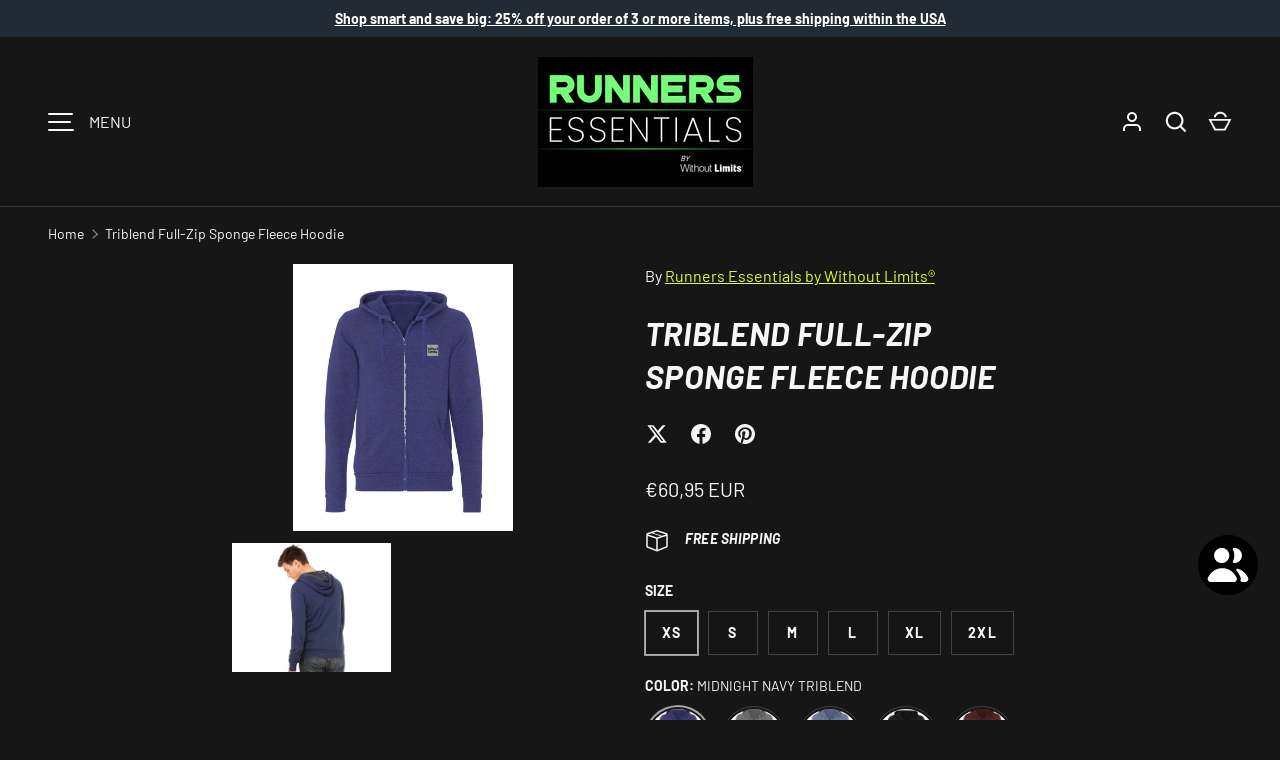

--- FILE ---
content_type: text/html; charset=utf-8
request_url: https://runners-essentials.com/en-de/products/sponge-fleece-triblend-zip-hoodie
body_size: 90564
content:
<!doctype html>
<html class="h-full no-js" lang="en" dir="ltr">
<head><meta charset="utf-8">
<meta name="viewport" content="width=device-width,initial-scale=1">
<title>Triblend Full-Zip Sponge Fleece Hoodie &ndash; Runners Essentials by Without Limits®</title><link rel="canonical" href="https://runners-essentials.com/en-de/products/sponge-fleece-triblend-zip-hoodie"><link rel="icon" href="//runners-essentials.com/cdn/shop/files/RE-logo_f0517671-e943-4524-86c8-24cd12a37cd9.jpg?crop=center&height=48&v=1667525241&width=48" type="image/jpg">
  <link rel="apple-touch-icon" href="//runners-essentials.com/cdn/shop/files/RE-logo_f0517671-e943-4524-86c8-24cd12a37cd9.jpg?crop=center&height=180&v=1667525241&width=180"><meta name="description" content="Enjoy the soft feel of cotton, the rugged presence of polyester, and stain-resistant rayon. The three fabrics combine to create one of the most durable hoodies ever. Unrivaled in softness, this triblend features a soft fleece fabrication that is pre-laundered for that already lived-in feel. Once you wear it, you probab"><meta property="og:site_name" content="Runners Essentials by Without Limits®">
<meta property="og:url" content="https://runners-essentials.com/en-de/products/sponge-fleece-triblend-zip-hoodie">
<meta property="og:title" content="Triblend Full-Zip Sponge Fleece Hoodie">
<meta property="og:type" content="product">
<meta property="og:description" content="Enjoy the soft feel of cotton, the rugged presence of polyester, and stain-resistant rayon. The three fabrics combine to create one of the most durable hoodies ever. Unrivaled in softness, this triblend features a soft fleece fabrication that is pre-laundered for that already lived-in feel. Once you wear it, you probab"><meta property="og:image" content="http://runners-essentials.com/cdn/shop/files/4829476_5365.jpg?crop=center&height=1200&v=1732239873&width=1200">
  <meta property="og:image:secure_url" content="https://runners-essentials.com/cdn/shop/files/4829476_5365.jpg?crop=center&height=1200&v=1732239873&width=1200">
  <meta property="og:image:width" content="944">
  <meta property="og:image:height" content="1146"><meta property="og:price:amount" content="60,95">
  <meta property="og:price:currency" content="EUR"><meta name="twitter:card" content="summary_large_image">
<meta name="twitter:title" content="Triblend Full-Zip Sponge Fleece Hoodie">
<meta name="twitter:description" content="Enjoy the soft feel of cotton, the rugged presence of polyester, and stain-resistant rayon. The three fabrics combine to create one of the most durable hoodies ever. Unrivaled in softness, this triblend features a soft fleece fabrication that is pre-laundered for that already lived-in feel. Once you wear it, you probab">
<style data-shopify>
    @font-face {
  font-family: Barlow;
  font-weight: 400;
  font-style: normal;
  font-display: swap;
  src: url("//runners-essentials.com/cdn/fonts/barlow/barlow_n4.038c60d7ea9ddb238b2f64ba6f463ba6c0b5e5ad.woff2") format("woff2"),
       url("//runners-essentials.com/cdn/fonts/barlow/barlow_n4.074a9f2b990b38aec7d56c68211821e455b6d075.woff") format("woff");
}
@font-face {
  font-family: Barlow;
  font-weight: 700;
  font-style: normal;
  font-display: swap;
  src: url("//runners-essentials.com/cdn/fonts/barlow/barlow_n7.691d1d11f150e857dcbc1c10ef03d825bc378d81.woff2") format("woff2"),
       url("//runners-essentials.com/cdn/fonts/barlow/barlow_n7.4fdbb1cb7da0e2c2f88492243ffa2b4f91924840.woff") format("woff");
}
@font-face {
  font-family: Barlow;
  font-weight: 400;
  font-style: italic;
  font-display: swap;
  src: url("//runners-essentials.com/cdn/fonts/barlow/barlow_i4.8c59b6445f83f078b3520bad98b24d859431b377.woff2") format("woff2"),
       url("//runners-essentials.com/cdn/fonts/barlow/barlow_i4.bf7e6d69237bd02188410034976892368fd014c0.woff") format("woff");
}
@font-face {
  font-family: Barlow;
  font-weight: 700;
  font-style: italic;
  font-display: swap;
  src: url("//runners-essentials.com/cdn/fonts/barlow/barlow_i7.50e19d6cc2ba5146fa437a5a7443c76d5d730103.woff2") format("woff2"),
       url("//runners-essentials.com/cdn/fonts/barlow/barlow_i7.47e9f98f1b094d912e6fd631cc3fe93d9f40964f.woff") format("woff");
}
@font-face {
  font-family: Barlow;
  font-weight: 700;
  font-style: italic;
  font-display: swap;
  src: url("//runners-essentials.com/cdn/fonts/barlow/barlow_i7.50e19d6cc2ba5146fa437a5a7443c76d5d730103.woff2") format("woff2"),
       url("//runners-essentials.com/cdn/fonts/barlow/barlow_i7.47e9f98f1b094d912e6fd631cc3fe93d9f40964f.woff") format("woff");
}
:root {
  --page-width: 1440px;
  --gutter-sm: 16px;
  --gutter-md: 32px;
  --gutter-lg: 48px;
  --header-height: 84px;

  --section-gap: 48;
  --grid-column-gap: 24px;
  --content-border-radius: 0px;
  --card-border-radius: 0px;

  --heading-font-family: Barlow, sans-serif;
  --heading-font-style: italic;
  --heading-font-weight: 700;
  --heading-base-size: 14;
  --heading-type-scale: 1.25;
  --heading-letter-spacing: 0.02em;
  --heading-text-transform: uppercase;

  --subheading-letter-spacing: 0.06em;
  --subheading-text-transform: uppercase;
  --body-font-family: Barlow, sans-serif;
  --body-font-style: normal;
  --body-font-weight: 400;
  --body-font-size: 16;

  --bg-color: 22 22 22;
  --heading-color: 248 248 248;
  --text-color: 248 248 248;
  --link-color: 219 255 61;
  --sale-price-color: 248 248 248;
  --star-color: 219 255 61;--overlay-backdrop-filter: none;--color-scheme-1-bg: 22 22 22;
  --color-scheme-1-gradient: ;
  --color-scheme-1-heading: 248 248 248;
  --color-scheme-1-text: 248 248 248;
  --color-scheme-1-btn-bg: 131 133 140;
  --color-scheme-1-btn-text: 248 248 248;
  --color-scheme-2-bg: 51 51 51;
  --color-scheme-2-gradient: linear-gradient(46deg, rgba(33, 43, 54, 1) 13%, rgba(0, 0, 0, 1) 86%);
  --color-scheme-2-heading: 248 248 248;
  --color-scheme-2-text: 248 248 248;
  --color-scheme-2-btn-bg: 131 133 140;
  --color-scheme-2-btn-text: 248 248 248;
  --color-scheme-3-bg: 40 40 40;
  --color-scheme-3-gradient: linear-gradient(180deg, rgba(194, 200, 206, 1), rgba(151, 156, 161, 1) 100%);
  --color-scheme-3-heading: 140 142 148;
  --color-scheme-3-text: 140 142 148;
  --color-scheme-3-btn-bg: 140 142 148;
  --color-scheme-3-btn-text: 248 248 248;

  --card-bg-color: 22 22 22;
  --card-text-color: 248 248 248;

  --error-bg-color: 204 41 54;
  --error-text-color: 255 255 255;
  --success-bg-color: 33 33 33;
  --success-text-color: 219 255 61;
  --inventory-ok-text-color: 219 255 61;
  --inventory-low-text-color: 204 41 54;

  --btn-bg-color: 113 113 113;
  --btn-text-color: 255 255 255;
  --btn-alt-bg-color: 22 22 22;
  --btn-alt-bg-alpha: 1.0;
  --btn-alt-text-color: 248 248 248;
  --btn-border-width: 1px;
  --btn-letter-spacing: 0.08em;
  --btn-text-transform: uppercase;
  --btn-font-size: 1.4rem;

  --input-bg-color: 22 22 22 / 1.0;
  --input-text-color: 248 248 248;
  --input-border-width: 1px;--input-bg-color-diff-3: #1e1e1e;

  --drawer-bg-color: 22 22 22;
  --drawer-heading-color: 248 248 248;
  --drawer-text-color: 248 248 248;

  --modal-border-radius: 0px;
  --modal-overlay-color: 0 0 0;
  --modal-overlay-opacity: 0.8;

  --label-bg-color: 210 255 40;
  --label-text-color: 22 22 22;
  --sale-label-bg-color: 173 52 62;
  --sale-label-text-color: 255 255 255;
  --low-stock-label-bg-color: 204 204 204;
  --low-stock-label-text-color: 22 22 22;
  --new-label-bg-color: 210 255 40;
  --new-label-text-color: 255 255 255;
  --preorder-label-bg-color: 8 189 189;
  --preorder-label-text-color: 22 22 22;
  --sold-out-label-bg-color: 22 22 22;
  --sold-out-label-text-color: 255 255 255;

  --free-shipping-bg-color: 131 133 140;
  --free-shipping-color: 219 255 61;
  --free-shipping-border-radius: 3px;

  --swatch-size: 40px;
  --swatch-radius: 50%;
  --swatch-media-padding-top: 100%;
  --swatch-media-object-position: center;
  --payment-terms-bg-color: #161616;

  
--aos-animate-duration: 1s;}.content-boundary.content-boundary--top {
    mask-image:
      url("data:image/svg+xml;utf8,<svg viewBox='0 0 20 21' preserveAspectRatio='none' xmlns='http://www.w3.org/2000/svg'><path d='M 0 0 L 20 20, 20 21, 0 21 Z' fill='black'/></svg>"),
      linear-gradient(
        to bottom,
        transparent 0%,
        transparent calc(calc(60px * var(--content-boundary-scale))),
        #000 calc(60px * var(--content-boundary-scale)),
        #000 100%);
    mask-position: left top, top;
    mask-size:
      100% calc(60px * var(--content-boundary-scale) * 1.05),
      auto;
    mask-repeat: no-repeat;
  }

  .content-boundary.content-boundary--top-flipped {
    mask-image:
      url("data:image/svg+xml;utf8,<svg viewBox='0 0 20 21' preserveAspectRatio='none' xmlns='http://www.w3.org/2000/svg'><path d='M 20 0 L 0 20, 0 21, 20 21 Z' fill='black'/></svg>"),
      linear-gradient(
        to bottom,
        transparent 0%,
        transparent calc(calc(60px * var(--content-boundary-scale))),
        #000 calc(60px * var(--content-boundary-scale)),
        #000 100%);
    mask-position: left top, top;
    mask-size:
      100% calc(60px * var(--content-boundary-scale) * 1.05),
      auto;
    mask-repeat: no-repeat;
  }

  .content-boundary.content-boundary--bottom {
    mask-image:
      url("data:image/svg+xml;utf8,<svg viewBox='0 0 20 21' preserveAspectRatio='none' xmlns='http://www.w3.org/2000/svg'><path d='M 0 0 L 20 0, 20 1, 0 21 Z' fill='black'/></svg>"),
      linear-gradient(
        to bottom,
        #000 0%,
        #000 calc(100% - 60px * var(--content-boundary-scale)),
        transparent calc(100% - 60px * var(--content-boundary-scale)),
        transparent 100%);
    mask-position: left 100%, top;
    mask-size:
      100% calc(60px * var(--content-boundary-scale) * 1.05),
      auto;
    mask-repeat: no-repeat;
  }:root {
    --content-boundary-size-original: 60px;
    --content-boundary-size-padding-multiplier: 0.75;
    --content-boundary-size-padding-multiplier-flipped: 0.75;
  }
</style><link rel="stylesheet" href="//runners-essentials.com/cdn/shop/t/68/assets/main.css?v=77368547152832609361759703640">
  <script src="//runners-essentials.com/cdn/shop/t/68/assets/main.js?v=73627938746956478301759703640" defer="defer"></script><link rel="preload" href="//runners-essentials.com/cdn/fonts/barlow/barlow_n4.038c60d7ea9ddb238b2f64ba6f463ba6c0b5e5ad.woff2" as="font" type="font/woff2" crossorigin fetchpriority="high"><link rel="preload" href="//runners-essentials.com/cdn/fonts/barlow/barlow_i7.50e19d6cc2ba5146fa437a5a7443c76d5d730103.woff2" as="font" type="font/woff2" crossorigin fetchpriority="high"><link rel="stylesheet" href="//runners-essentials.com/cdn/shop/t/68/assets/menu-drawer.css?v=39810263985596762921759703640" media="print" onload="this.media='all'">
  <noscript><link rel="stylesheet" href="//runners-essentials.com/cdn/shop/t/68/assets/menu-drawer.css?v=39810263985596762921759703640"></noscript><link rel="stylesheet" href="//runners-essentials.com/cdn/shop/t/68/assets/predictive-search.css?v=99429969423392031231759703640" media="print" onload="this.media='all'">
      <script src="//runners-essentials.com/cdn/shop/t/68/assets/predictive-search.js?v=152430327310192184941759703640" defer="defer"></script>
      <script src="//runners-essentials.com/cdn/shop/t/68/assets/tabs.js?v=135558236254064818051759703641" defer="defer"></script><script>window.performance && window.performance.mark && window.performance.mark('shopify.content_for_header.start');</script><meta name="google-site-verification" content="qTdYsNAyajSl6-LZCkDwzCH0vVZFwMx_f28kapMfkGo">
<meta name="google-site-verification" content="p0vF2hGY3RnSqRdI5V3wTdc-79amrXskhe_Z76HphNs">
<meta name="google-site-verification" content="Nn4a1v3_XHtledgXP-qHqVGyrLYAninNqmQ8ewxGvbA">
<meta name="facebook-domain-verification" content="it2rsgc87jb7jy8zjo1u45c3wkm4mw">
<meta id="shopify-digital-wallet" name="shopify-digital-wallet" content="/4224024625/digital_wallets/dialog">
<meta name="shopify-checkout-api-token" content="0f4259676d3232427e42f47a7ddad4c9">
<meta id="in-context-paypal-metadata" data-shop-id="4224024625" data-venmo-supported="true" data-environment="production" data-locale="en_US" data-paypal-v4="true" data-currency="EUR">
<link rel="alternate" hreflang="x-default" href="https://runners-essentials.com/products/sponge-fleece-triblend-zip-hoodie">
<link rel="alternate" hreflang="de" href="https://runners-essentials.com/de/products/sponge-fleece-triblend-zip-hoodie">
<link rel="alternate" hreflang="es" href="https://runners-essentials.com/es/products/sponge-fleece-triblend-zip-hoodie">
<link rel="alternate" hreflang="ja" href="https://runners-essentials.com/ja/products/sponge-fleece-triblend-zip-hoodie">
<link rel="alternate" hreflang="pt" href="https://runners-essentials.com/pt/products/sponge-fleece-triblend-zip-hoodie">
<link rel="alternate" hreflang="en-AT" href="https://runners-essentials.com/en-at/products/sponge-fleece-triblend-zip-hoodie">
<link rel="alternate" hreflang="en-BE" href="https://runners-essentials.com/en-be/products/sponge-fleece-triblend-zip-hoodie">
<link rel="alternate" hreflang="pt-BR" href="https://runners-essentials.com/pt-br/products/sponge-fleece-triblend-zip-hoodie">
<link rel="alternate" hreflang="en-FI" href="https://runners-essentials.com/en-fi/products/sponge-fleece-triblend-zip-hoodie">
<link rel="alternate" hreflang="en-FR" href="https://runners-essentials.com/en-fr/products/sponge-fleece-triblend-zip-hoodie">
<link rel="alternate" hreflang="en-DE" href="https://runners-essentials.com/en-de/products/sponge-fleece-triblend-zip-hoodie">
<link rel="alternate" hreflang="en-IN" href="https://runners-essentials.com/en-in/products/sponge-fleece-triblend-zip-hoodie">
<link rel="alternate" hreflang="en-IE" href="https://runners-essentials.com/en-ie/products/sponge-fleece-triblend-zip-hoodie">
<link rel="alternate" hreflang="en-IL" href="https://runners-essentials.com/en-il/products/sponge-fleece-triblend-zip-hoodie">
<link rel="alternate" hreflang="en-IT" href="https://runners-essentials.com/en-it/products/sponge-fleece-triblend-zip-hoodie">
<link rel="alternate" hreflang="en-MX" href="https://runners-essentials.com/en-mx/products/sponge-fleece-triblend-zip-hoodie">
<link rel="alternate" hreflang="en-NL" href="https://runners-essentials.com/en-nl/products/sponge-fleece-triblend-zip-hoodie">
<link rel="alternate" hreflang="en-NO" href="https://runners-essentials.com/en-no/products/sponge-fleece-triblend-zip-hoodie">
<link rel="alternate" hreflang="en-SA" href="https://runners-essentials.com/en-sa/products/sponge-fleece-triblend-zip-hoodie">
<link rel="alternate" hreflang="en-KR" href="https://runners-essentials.com/en-kr/products/sponge-fleece-triblend-zip-hoodie">
<link rel="alternate" hreflang="en-ES" href="https://runners-essentials.com/en-es/products/sponge-fleece-triblend-zip-hoodie">
<link rel="alternate" hreflang="en-SE" href="https://runners-essentials.com/en-se/products/sponge-fleece-triblend-zip-hoodie">
<link rel="alternate" hreflang="en-CH" href="https://runners-essentials.com/en-ch/products/sponge-fleece-triblend-zip-hoodie">
<link rel="alternate" hreflang="zh-Hant-TW" href="https://runners-essentials.com/zh-tw/products/sponge-fleece-triblend-zip-hoodie">
<link rel="alternate" hreflang="en-AE" href="https://runners-essentials.com/en-ae/products/sponge-fleece-triblend-zip-hoodie">
<link rel="alternate" type="application/json+oembed" href="https://runners-essentials.com/en-de/products/sponge-fleece-triblend-zip-hoodie.oembed">
<script async="async" src="/checkouts/internal/preloads.js?locale=en-DE"></script>
<link rel="preconnect" href="https://shop.app" crossorigin="anonymous">
<script async="async" src="https://shop.app/checkouts/internal/preloads.js?locale=en-DE&shop_id=4224024625" crossorigin="anonymous"></script>
<script id="apple-pay-shop-capabilities" type="application/json">{"shopId":4224024625,"countryCode":"US","currencyCode":"EUR","merchantCapabilities":["supports3DS"],"merchantId":"gid:\/\/shopify\/Shop\/4224024625","merchantName":"Runners Essentials by Without Limits®","requiredBillingContactFields":["postalAddress","email"],"requiredShippingContactFields":["postalAddress","email"],"shippingType":"shipping","supportedNetworks":["visa","masterCard","amex","discover","elo","jcb"],"total":{"type":"pending","label":"Runners Essentials by Without Limits®","amount":"1.00"},"shopifyPaymentsEnabled":true,"supportsSubscriptions":true}</script>
<script id="shopify-features" type="application/json">{"accessToken":"0f4259676d3232427e42f47a7ddad4c9","betas":["rich-media-storefront-analytics"],"domain":"runners-essentials.com","predictiveSearch":true,"shopId":4224024625,"locale":"en"}</script>
<script>var Shopify = Shopify || {};
Shopify.shop = "runners-essentials-daily-vitamin-formula.myshopify.com";
Shopify.locale = "en";
Shopify.currency = {"active":"EUR","rate":"0.88247348"};
Shopify.country = "DE";
Shopify.theme = {"name":"Updated Alchemy 10-05-25","id":181555069241,"schema_name":"Alchemy","schema_version":"6.0.1","theme_store_id":657,"role":"main"};
Shopify.theme.handle = "null";
Shopify.theme.style = {"id":null,"handle":null};
Shopify.cdnHost = "runners-essentials.com/cdn";
Shopify.routes = Shopify.routes || {};
Shopify.routes.root = "/en-de/";</script>
<script type="module">!function(o){(o.Shopify=o.Shopify||{}).modules=!0}(window);</script>
<script>!function(o){function n(){var o=[];function n(){o.push(Array.prototype.slice.apply(arguments))}return n.q=o,n}var t=o.Shopify=o.Shopify||{};t.loadFeatures=n(),t.autoloadFeatures=n()}(window);</script>
<script>
  window.ShopifyPay = window.ShopifyPay || {};
  window.ShopifyPay.apiHost = "shop.app\/pay";
  window.ShopifyPay.redirectState = null;
</script>
<script id="shop-js-analytics" type="application/json">{"pageType":"product"}</script>
<script defer="defer" async type="module" src="//runners-essentials.com/cdn/shopifycloud/shop-js/modules/v2/client.init-shop-cart-sync_Bc8-qrdt.en.esm.js"></script>
<script defer="defer" async type="module" src="//runners-essentials.com/cdn/shopifycloud/shop-js/modules/v2/chunk.common_CmNk3qlo.esm.js"></script>
<script type="module">
  await import("//runners-essentials.com/cdn/shopifycloud/shop-js/modules/v2/client.init-shop-cart-sync_Bc8-qrdt.en.esm.js");
await import("//runners-essentials.com/cdn/shopifycloud/shop-js/modules/v2/chunk.common_CmNk3qlo.esm.js");

  window.Shopify.SignInWithShop?.initShopCartSync?.({"fedCMEnabled":true,"windoidEnabled":true});

</script>
<script>
  window.Shopify = window.Shopify || {};
  if (!window.Shopify.featureAssets) window.Shopify.featureAssets = {};
  window.Shopify.featureAssets['shop-js'] = {"shop-cart-sync":["modules/v2/client.shop-cart-sync_DOpY4EW0.en.esm.js","modules/v2/chunk.common_CmNk3qlo.esm.js"],"shop-button":["modules/v2/client.shop-button_CI-s0xGZ.en.esm.js","modules/v2/chunk.common_CmNk3qlo.esm.js"],"init-fed-cm":["modules/v2/client.init-fed-cm_D2vsy40D.en.esm.js","modules/v2/chunk.common_CmNk3qlo.esm.js"],"init-windoid":["modules/v2/client.init-windoid_CXNAd0Cm.en.esm.js","modules/v2/chunk.common_CmNk3qlo.esm.js"],"shop-toast-manager":["modules/v2/client.shop-toast-manager_Cx0C6may.en.esm.js","modules/v2/chunk.common_CmNk3qlo.esm.js"],"shop-cash-offers":["modules/v2/client.shop-cash-offers_CL9Nay2h.en.esm.js","modules/v2/chunk.common_CmNk3qlo.esm.js","modules/v2/chunk.modal_CvhjeixQ.esm.js"],"avatar":["modules/v2/client.avatar_BTnouDA3.en.esm.js"],"init-shop-email-lookup-coordinator":["modules/v2/client.init-shop-email-lookup-coordinator_B9mmbKi4.en.esm.js","modules/v2/chunk.common_CmNk3qlo.esm.js"],"init-shop-cart-sync":["modules/v2/client.init-shop-cart-sync_Bc8-qrdt.en.esm.js","modules/v2/chunk.common_CmNk3qlo.esm.js"],"pay-button":["modules/v2/client.pay-button_Bhm3077V.en.esm.js","modules/v2/chunk.common_CmNk3qlo.esm.js"],"init-customer-accounts-sign-up":["modules/v2/client.init-customer-accounts-sign-up_C7zhr03q.en.esm.js","modules/v2/client.shop-login-button_BbMx65lK.en.esm.js","modules/v2/chunk.common_CmNk3qlo.esm.js","modules/v2/chunk.modal_CvhjeixQ.esm.js"],"init-shop-for-new-customer-accounts":["modules/v2/client.init-shop-for-new-customer-accounts_rLbLSDTe.en.esm.js","modules/v2/client.shop-login-button_BbMx65lK.en.esm.js","modules/v2/chunk.common_CmNk3qlo.esm.js","modules/v2/chunk.modal_CvhjeixQ.esm.js"],"checkout-modal":["modules/v2/client.checkout-modal_Fp9GouFF.en.esm.js","modules/v2/chunk.common_CmNk3qlo.esm.js","modules/v2/chunk.modal_CvhjeixQ.esm.js"],"init-customer-accounts":["modules/v2/client.init-customer-accounts_DkVf8Jdu.en.esm.js","modules/v2/client.shop-login-button_BbMx65lK.en.esm.js","modules/v2/chunk.common_CmNk3qlo.esm.js","modules/v2/chunk.modal_CvhjeixQ.esm.js"],"shop-login-button":["modules/v2/client.shop-login-button_BbMx65lK.en.esm.js","modules/v2/chunk.common_CmNk3qlo.esm.js","modules/v2/chunk.modal_CvhjeixQ.esm.js"],"shop-login":["modules/v2/client.shop-login_B9KWmZaW.en.esm.js","modules/v2/chunk.common_CmNk3qlo.esm.js","modules/v2/chunk.modal_CvhjeixQ.esm.js"],"shop-follow-button":["modules/v2/client.shop-follow-button_B-omSWeu.en.esm.js","modules/v2/chunk.common_CmNk3qlo.esm.js","modules/v2/chunk.modal_CvhjeixQ.esm.js"],"lead-capture":["modules/v2/client.lead-capture_DZQFWrYz.en.esm.js","modules/v2/chunk.common_CmNk3qlo.esm.js","modules/v2/chunk.modal_CvhjeixQ.esm.js"],"payment-terms":["modules/v2/client.payment-terms_Bl_bs7GP.en.esm.js","modules/v2/chunk.common_CmNk3qlo.esm.js","modules/v2/chunk.modal_CvhjeixQ.esm.js"]};
</script>
<script>(function() {
  var isLoaded = false;
  function asyncLoad() {
    if (isLoaded) return;
    isLoaded = true;
    var urls = ["https:\/\/app.testimonialhub.com\/shopifyapp\/showsrstemplate.js?shop=runners-essentials-daily-vitamin-formula.myshopify.com","https:\/\/rec.autocommerce.io\/recommender_javascript?shop=runners-essentials-daily-vitamin-formula.myshopify.com","https:\/\/cdn.provesrc.com\/provesrc.js?apiKey=eyJhbGciOiJIUzI1NiIsInR5cCI6IkpXVCJ9.eyJhY2NvdW50SWQiOiI2MTlhYWU5YjM4MGY2MDBlOTNhM2MxYWIiLCJpYXQiOjE2Mzc1MjcxOTZ9.VU-TaYrzOG6o9hkomcXh1BnxxuDU6WQbVRzWKqgqwFw\u0026shop=runners-essentials-daily-vitamin-formula.myshopify.com","https:\/\/js.smile.io\/v1\/smile-shopify.js?shop=runners-essentials-daily-vitamin-formula.myshopify.com","\/\/cdn.shopify.com\/proxy\/a6e8c6a136f0f4e79ff5ae6328a40a9c4f5b7487f4129a1c1ac6f66514749a61\/static.cdn.printful.com\/static\/js\/external\/shopify-product-customizer.js?v=0.28\u0026shop=runners-essentials-daily-vitamin-formula.myshopify.com\u0026sp-cache-control=cHVibGljLCBtYXgtYWdlPTkwMA","https:\/\/cdn.hextom.com\/js\/eventpromotionbar.js?shop=runners-essentials-daily-vitamin-formula.myshopify.com","https:\/\/upsells.boldapps.net\/v2_ui\/js\/UpsellTracker.js?shop=runners-essentials-daily-vitamin-formula.myshopify.com","https:\/\/upsells.boldapps.net\/v2_ui\/js\/upsell.js?shop=runners-essentials-daily-vitamin-formula.myshopify.com","https:\/\/upsells.boldapps.net\/v2_ui\/js\/upsell.js?shop=runners-essentials-daily-vitamin-formula.myshopify.com"];
    for (var i = 0; i < urls.length; i++) {
      var s = document.createElement('script');
      s.type = 'text/javascript';
      s.async = true;
      s.src = urls[i];
      var x = document.getElementsByTagName('script')[0];
      x.parentNode.insertBefore(s, x);
    }
  };
  if(window.attachEvent) {
    window.attachEvent('onload', asyncLoad);
  } else {
    window.addEventListener('load', asyncLoad, false);
  }
})();</script>
<script id="__st">var __st={"a":4224024625,"offset":-18000,"reqid":"f04a43ba-8f67-43df-b706-944045e6f49e-1762251252","pageurl":"runners-essentials.com\/en-de\/products\/sponge-fleece-triblend-zip-hoodie","u":"b7bce15eaef2","p":"product","rtyp":"product","rid":6847062409289};</script>
<script>window.ShopifyPaypalV4VisibilityTracking = true;</script>
<script id="captcha-bootstrap">!function(){'use strict';const t='contact',e='account',n='new_comment',o=[[t,t],['blogs',n],['comments',n],[t,'customer']],c=[[e,'customer_login'],[e,'guest_login'],[e,'recover_customer_password'],[e,'create_customer']],r=t=>t.map((([t,e])=>`form[action*='/${t}']:not([data-nocaptcha='true']) input[name='form_type'][value='${e}']`)).join(','),a=t=>()=>t?[...document.querySelectorAll(t)].map((t=>t.form)):[];function s(){const t=[...o],e=r(t);return a(e)}const i='password',u='form_key',d=['recaptcha-v3-token','g-recaptcha-response','h-captcha-response',i],f=()=>{try{return window.sessionStorage}catch{return}},m='__shopify_v',_=t=>t.elements[u];function p(t,e,n=!1){try{const o=window.sessionStorage,c=JSON.parse(o.getItem(e)),{data:r}=function(t){const{data:e,action:n}=t;return t[m]||n?{data:e,action:n}:{data:t,action:n}}(c);for(const[e,n]of Object.entries(r))t.elements[e]&&(t.elements[e].value=n);n&&o.removeItem(e)}catch(o){console.error('form repopulation failed',{error:o})}}const l='form_type',E='cptcha';function T(t){t.dataset[E]=!0}const w=window,h=w.document,L='Shopify',v='ce_forms',y='captcha';let A=!1;((t,e)=>{const n=(g='f06e6c50-85a8-45c8-87d0-21a2b65856fe',I='https://cdn.shopify.com/shopifycloud/storefront-forms-hcaptcha/ce_storefront_forms_captcha_hcaptcha.v1.5.2.iife.js',D={infoText:'Protected by hCaptcha',privacyText:'Privacy',termsText:'Terms'},(t,e,n)=>{const o=w[L][v],c=o.bindForm;if(c)return c(t,g,e,D).then(n);var r;o.q.push([[t,g,e,D],n]),r=I,A||(h.body.append(Object.assign(h.createElement('script'),{id:'captcha-provider',async:!0,src:r})),A=!0)});var g,I,D;w[L]=w[L]||{},w[L][v]=w[L][v]||{},w[L][v].q=[],w[L][y]=w[L][y]||{},w[L][y].protect=function(t,e){n(t,void 0,e),T(t)},Object.freeze(w[L][y]),function(t,e,n,w,h,L){const[v,y,A,g]=function(t,e,n){const i=e?o:[],u=t?c:[],d=[...i,...u],f=r(d),m=r(i),_=r(d.filter((([t,e])=>n.includes(e))));return[a(f),a(m),a(_),s()]}(w,h,L),I=t=>{const e=t.target;return e instanceof HTMLFormElement?e:e&&e.form},D=t=>v().includes(t);t.addEventListener('submit',(t=>{const e=I(t);if(!e)return;const n=D(e)&&!e.dataset.hcaptchaBound&&!e.dataset.recaptchaBound,o=_(e),c=g().includes(e)&&(!o||!o.value);(n||c)&&t.preventDefault(),c&&!n&&(function(t){try{if(!f())return;!function(t){const e=f();if(!e)return;const n=_(t);if(!n)return;const o=n.value;o&&e.removeItem(o)}(t);const e=Array.from(Array(32),(()=>Math.random().toString(36)[2])).join('');!function(t,e){_(t)||t.append(Object.assign(document.createElement('input'),{type:'hidden',name:u})),t.elements[u].value=e}(t,e),function(t,e){const n=f();if(!n)return;const o=[...t.querySelectorAll(`input[type='${i}']`)].map((({name:t})=>t)),c=[...d,...o],r={};for(const[a,s]of new FormData(t).entries())c.includes(a)||(r[a]=s);n.setItem(e,JSON.stringify({[m]:1,action:t.action,data:r}))}(t,e)}catch(e){console.error('failed to persist form',e)}}(e),e.submit())}));const S=(t,e)=>{t&&!t.dataset[E]&&(n(t,e.some((e=>e===t))),T(t))};for(const o of['focusin','change'])t.addEventListener(o,(t=>{const e=I(t);D(e)&&S(e,y())}));const B=e.get('form_key'),M=e.get(l),P=B&&M;t.addEventListener('DOMContentLoaded',(()=>{const t=y();if(P)for(const e of t)e.elements[l].value===M&&p(e,B);[...new Set([...A(),...v().filter((t=>'true'===t.dataset.shopifyCaptcha))])].forEach((e=>S(e,t)))}))}(h,new URLSearchParams(w.location.search),n,t,e,['guest_login'])})(!0,!0)}();</script>
<script integrity="sha256-52AcMU7V7pcBOXWImdc/TAGTFKeNjmkeM1Pvks/DTgc=" data-source-attribution="shopify.loadfeatures" defer="defer" src="//runners-essentials.com/cdn/shopifycloud/storefront/assets/storefront/load_feature-81c60534.js" crossorigin="anonymous"></script>
<script crossorigin="anonymous" defer="defer" src="//runners-essentials.com/cdn/shopifycloud/storefront/assets/shopify_pay/storefront-65b4c6d7.js?v=20250812"></script>
<script data-source-attribution="shopify.dynamic_checkout.dynamic.init">var Shopify=Shopify||{};Shopify.PaymentButton=Shopify.PaymentButton||{isStorefrontPortableWallets:!0,init:function(){window.Shopify.PaymentButton.init=function(){};var t=document.createElement("script");t.src="https://runners-essentials.com/cdn/shopifycloud/portable-wallets/latest/portable-wallets.en.js",t.type="module",document.head.appendChild(t)}};
</script>
<script data-source-attribution="shopify.dynamic_checkout.buyer_consent">
  function portableWalletsHideBuyerConsent(e){var t=document.getElementById("shopify-buyer-consent"),n=document.getElementById("shopify-subscription-policy-button");t&&n&&(t.classList.add("hidden"),t.setAttribute("aria-hidden","true"),n.removeEventListener("click",e))}function portableWalletsShowBuyerConsent(e){var t=document.getElementById("shopify-buyer-consent"),n=document.getElementById("shopify-subscription-policy-button");t&&n&&(t.classList.remove("hidden"),t.removeAttribute("aria-hidden"),n.addEventListener("click",e))}window.Shopify?.PaymentButton&&(window.Shopify.PaymentButton.hideBuyerConsent=portableWalletsHideBuyerConsent,window.Shopify.PaymentButton.showBuyerConsent=portableWalletsShowBuyerConsent);
</script>
<script>
  function portableWalletsCleanup(e){e&&e.src&&console.error("Failed to load portable wallets script "+e.src);var t=document.querySelectorAll("shopify-accelerated-checkout .shopify-payment-button__skeleton, shopify-accelerated-checkout-cart .wallet-cart-button__skeleton"),e=document.getElementById("shopify-buyer-consent");for(let e=0;e<t.length;e++)t[e].remove();e&&e.remove()}function portableWalletsNotLoadedAsModule(e){e instanceof ErrorEvent&&"string"==typeof e.message&&e.message.includes("import.meta")&&"string"==typeof e.filename&&e.filename.includes("portable-wallets")&&(window.removeEventListener("error",portableWalletsNotLoadedAsModule),window.Shopify.PaymentButton.failedToLoad=e,"loading"===document.readyState?document.addEventListener("DOMContentLoaded",window.Shopify.PaymentButton.init):window.Shopify.PaymentButton.init())}window.addEventListener("error",portableWalletsNotLoadedAsModule);
</script>

<script type="module" src="https://runners-essentials.com/cdn/shopifycloud/portable-wallets/latest/portable-wallets.en.js" onError="portableWalletsCleanup(this)" crossorigin="anonymous"></script>
<script nomodule>
  document.addEventListener("DOMContentLoaded", portableWalletsCleanup);
</script>

<script id='scb4127' type='text/javascript' async='' src='https://runners-essentials.com/cdn/shopifycloud/privacy-banner/storefront-banner.js'></script><script integrity="sha256-VawQAPiga3akRvzcc7Ebv2PupYCxWhNVFPvnaLzP7DY=" data-source-attribution="shopify.remote_product_tracking" data-shopify-remote-tracking="{&quot;publisher_shop_id&quot;:4224024625,&quot;theme_id&quot;:181555069241,&quot;theme_published&quot;:true,&quot;theme_store_id&quot;:657,&quot;placement&quot;:&quot;collection&quot;,&quot;event_data&quot;:{&quot;handle&quot;:&quot;sponge-fleece-triblend-zip-hoodie&quot;,&quot;page_type&quot;:&quot;product&quot;}}" defer="defer" src="//runners-essentials.com/cdn/shopifycloud/storefront/assets/storefront/remote_product_tracking-f56f0c71.js" crossorigin="anonymous"></script>
<link id="shopify-accelerated-checkout-styles" rel="stylesheet" media="screen" href="https://runners-essentials.com/cdn/shopifycloud/portable-wallets/latest/accelerated-checkout-backwards-compat.css" crossorigin="anonymous">
<style id="shopify-accelerated-checkout-cart">
        #shopify-buyer-consent {
  margin-top: 1em;
  display: inline-block;
  width: 100%;
}

#shopify-buyer-consent.hidden {
  display: none;
}

#shopify-subscription-policy-button {
  background: none;
  border: none;
  padding: 0;
  text-decoration: underline;
  font-size: inherit;
  cursor: pointer;
}

#shopify-subscription-policy-button::before {
  box-shadow: none;
}

      </style>

<script>window.performance && window.performance.mark && window.performance.mark('shopify.content_for_header.end');</script><script id="shop-promise-product" type="application/json">
  {
    "productId": "6847062409289",
    "variantId": "49761344389433"
  }
</script>
<script id="shop-promise-features" type="application/json">
  {
    "supportedPromiseBrands": ["buy_with_prime"],
    "f_5cb1890c3ae0e7318d5a1f3355e08094": false,
    "f_b9ba94d16a7d18ccd91d68be01e37df6": false,
    "bwpPdpKillswitchEnabled": false
  }
</script>
<script fetchpriority="high" defer="defer" src="https://runners-essentials.com/cdn/shopifycloud/shop-promise-pdp/shop_promise_pdp.js?v=1" data-source-attribution="shopify.shop-promise-pdp" crossorigin="anonymous"></script>
<link rel="preload" href="https://static-na.payments-amazon.com/checkout.js" as="script">

<script src="//runners-essentials.com/cdn/shop/t/68/assets/animate-on-scroll.js?v=15249566486942820451759703640" defer="defer"></script>
    <link rel="stylesheet" href="//runners-essentials.com/cdn/shop/t/68/assets/animate-on-scroll.css?v=80596782542427399881759703640"><script>document.documentElement.className = document.documentElement.className.replace('no-js', 'js');</script><!-- CC Custom Head Start --><!-- CC Custom Head End --><!-- BEGIN app block: shopify://apps/seguno-popups/blocks/popup-app-embed/f53bd66f-9a20-4ce2-ae2e-ccbd0148bd4b --><meta property="seguno:shop-id" content="4224024625" />


<!-- END app block --><!-- BEGIN app block: shopify://apps/bold-subscriptions/blocks/bsub-embed/9ceb49f0-5fe5-4b5e-943d-f8af8985167d -->
<script id="bold-subscriptions-app-embed-script" type="text/javascript" defer>
    
        if (window.location.href.includes('/account/login') && false) {
            window.location.href = `https://runners-essentials.com/pages/manage-subscriptions`;
        }
    

    window.BOLD = window.BOLD || {};
    window.BOLD.subscriptions = window.BOLD.subscriptions || {};
    window.BOLD.subscriptions.config = window.BOLD.subscriptions.config || {};
    window.BOLD.subscriptions.config.isAppEmbedEnabled = true;
    window.BOLD.subscriptions.classes = window.BOLD.subscriptions.classes || {};
    window.BOLD.subscriptions.patches = window.BOLD.subscriptions.patches || {};
    window.BOLD.subscriptions.patches.maxCheckoutRetries = window.BOLD.subscriptions.patches.maxCheckoutRetries || 200;
    window.BOLD.subscriptions.patches.currentCheckoutRetries = window.BOLD.subscriptions.patches.currentCheckoutRetries || 0;
    window.BOLD.subscriptions.patches.maxCashierPatchAttempts = window.BOLD.subscriptions.patches.maxCashierPatchAttempts || 200;
    window.BOLD.subscriptions.patches.currentCashierPatchAttempts = window.BOLD.subscriptions.patches.currentCashierPatchAttempts || 0;
    window.BOLD.subscriptions.config.platform = 'shopify';
    window.BOLD.subscriptions.config.shopDomain = 'runners-essentials-daily-vitamin-formula.myshopify.com';
    window.BOLD.subscriptions.config.customDomain = 'runners-essentials.com';
    window.BOLD.subscriptions.config.shopIdentifier = '4224024625';
    window.BOLD.subscriptions.config.cashierUrl = 'https://cashier.boldcommerce.com';
    window.BOLD.subscriptions.config.boldAPIBase = 'https://api.boldcommerce.com/';
    window.BOLD.subscriptions.config.cashierApplicationUUID = '2e6a2bbc-b12b-4255-abdf-a02af85c0d4e';
    window.BOLD.subscriptions.config.appUrl = 'https://sub.boldapps.net';
    window.BOLD.subscriptions.config.currencyCode = 'USD';
    window.BOLD.subscriptions.config.checkoutType = 'shopify';
    window.BOLD.subscriptions.config.currencyFormat = "$\u0026#123;\u0026#123;amount}}";
    window.BOLD.subscriptions.config.shopCurrencies = [{"id":4704,"currency":"USD","currency_format":"$\u0026#123;\u0026#123;amount}}","created_at":"2022-06-06 20:35:46","updated_at":"2022-06-06 20:35:46"}];
    window.BOLD.subscriptions.config.shopSettings = {"allow_msp_cancellation":true,"allow_msp_prepaid_renewal":true,"customer_can_pause_subscription":true,"customer_can_change_next_order_date":true,"customer_can_change_order_frequency":true,"customer_can_create_an_additional_order":true,"customer_can_use_passwordless_login":true,"customer_passwordless_login_redirect":false,"customer_can_add_products_to_existing_subscriptions":true,"show_currency_code":true,"stored_payment_method_policy":"required","customer_portal_path":"pages\/manage-subscriptions"};
    window.BOLD.subscriptions.config.customerLoginPath = null;
    window.BOLD.subscriptions.config.isPrepaidEnabled = window.BOLD.subscriptions.config.isPrepaidEnabled || true;
    window.BOLD.subscriptions.config.loadSubscriptionGroupFrom = 'default';
    window.BOLD.subscriptions.config.loadSubscriptionGroupFromTypes = "default";
    window.BOLD.subscriptions.config.cashierPluginOnlyMode = window.BOLD.subscriptions.config.cashierPluginOnlyMode || false;
    if (window.BOLD.subscriptions.config.waitForCheckoutLoader === undefined) {
        window.BOLD.subscriptions.config.waitForCheckoutLoader = true;
    }

    window.BOLD.subscriptions.config.addToCartFormSelectors = window.BOLD.subscriptions.config.addToCartFormSelectors || [];
    window.BOLD.subscriptions.config.addToCartButtonSelectors = window.BOLD.subscriptions.config.addToCartButtonSelectors || [];
    window.BOLD.subscriptions.config.widgetInsertBeforeSelectors = window.BOLD.subscriptions.config.widgetInsertBeforeSelectors || [];
    window.BOLD.subscriptions.config.quickAddToCartButtonSelectors = window.BOLD.subscriptions.config.quickAddToCartButtonSelectors || [];
    window.BOLD.subscriptions.config.cartElementSelectors = window.BOLD.subscriptions.config.cartElementSelectors || [];
    window.BOLD.subscriptions.config.cartTotalElementSelectors = window.BOLD.subscriptions.config.cartTotalElementSelectors || [];
    window.BOLD.subscriptions.config.lineItemSelectors = window.BOLD.subscriptions.config.lineItemSelectors || [];
    window.BOLD.subscriptions.config.lineItemNameSelectors = window.BOLD.subscriptions.config.lineItemNameSelectors || [];
    window.BOLD.subscriptions.config.checkoutButtonSelectors = window.BOLD.subscriptions.config.checkoutButtonSelectors || [];

    window.BOLD.subscriptions.config.featureFlags = window.BOLD.subscriptions.config.featureFlagOverrides || ["BE-2298-Support-Variant-Selections-In-Sub-Groups","BE-4245-Prevent-Discount-Swap-For-DD","BE-5047-apply-discount-to-product-adds","BE-4182-report-business-metric"];
    window.BOLD.subscriptions.config.subscriptionProcessingFrequency = '60';
    window.BOLD.subscriptions.config.requireMSPInitialLoadingMessage = true;
    window.BOLD.subscriptions.data = window.BOLD.subscriptions.data || {};

    // Interval text markup template
    window.BOLD.subscriptions.config.lineItemPropertyListSelectors = window.BOLD.subscriptions.config.lineItemPropertyListSelectors || [];
    window.BOLD.subscriptions.config.lineItemPropertyListSelectors.push('dl.definitionList');
    window.BOLD.subscriptions.config.lineItemPropertyListTemplate = window.BOLD.subscriptions.config.lineItemPropertyListTemplate || '<dl class="definitionList"></dl>';
    window.BOLD.subscriptions.config.lineItemPropertyTemplate = window.BOLD.subscriptions.config.lineItemPropertyTemplate || '<dt class="definitionList-key">{{key}}:</dt><dd class="definitionList-value">{{value}}</dd>';

    // Discount text markup template
    window.BOLD.subscriptions.config.discountItemTemplate = window.BOLD.subscriptions.config.discountItemTemplate || '<div class="bold-subscriptions-discount"><div class="bold-subscriptions-discount__details">{{details}}</div><div class="bold-subscriptions-discount__total">{{total}}</div></div>';


    // Constants in XMLHttpRequest are not reliable, so we will create our own
    // reference: https://developer.mozilla.org/en-US/docs/Web/API/XMLHttpRequest/readyState
    window.BOLD.subscriptions.config.XMLHttpRequest = {
        UNSENT:0,            // Client has been created. open() not called yet.
        OPENED: 1,           // open() has been called.
        HEADERS_RECEIVED: 2, // send() has been called, and headers and status are available.
        LOADING: 3,          // Downloading; responseText holds partial data.
        DONE: 4              // The operation is complete.
    };

    window.BOLD.subscriptions.config.assetBaseUrl = 'https://sub.boldapps.net';
    if (window.localStorage && window.localStorage.getItem('boldSubscriptionsAssetBaseUrl')) {
        window.BOLD.subscriptions.config.assetBaseUrl = window.localStorage.getItem('boldSubscriptionsAssetBaseUrl')
    }

    window.BOLD.subscriptions.data.subscriptionGroups = [];
    if (localStorage && localStorage.getItem('boldSubscriptionsSubscriptionGroups')) {
        window.BOLD.subscriptions.data.subscriptionGroups = JSON.parse(localStorage.getItem('boldSubscriptionsSubscriptionGroups'));
    } else {
        window.BOLD.subscriptions.data.subscriptionGroups = [{"id":27470,"billing_rules":[{"id":60464,"subscription_group_id":27470,"interval_name":"Every Month","billing_rule":"FREQ=MONTHLY","custom_billing_rule":""},{"id":60466,"subscription_group_id":27470,"interval_name":"Every 2 Months","billing_rule":"FREQ=MONTHLY;INTERVAL=2","custom_billing_rule":""}],"is_subscription_only":false,"allow_prepaid":true,"allow_dynamic_discount":false,"is_prepaid_only":false,"should_continue_prepaid":true,"continue_prepaid_type":"as_prepaid","prepaid_durations":[{"id":49050,"subscription_group_id":27470,"total_duration":3,"discount_type":"percentage","discount_value":35}],"dynamic_discounts":[],"selection_options":[{"platform_entity_id":"2067142770737"}],"discount_type":"percentage","percent_discount":30,"fixed_discount":0,"can_add_to_cart":true},{"id":27615,"billing_rules":[{"id":60907,"subscription_group_id":27615,"interval_name":"Every 3 Months","billing_rule":"FREQ=MONTHLY;INTERVAL=3","custom_billing_rule":""},{"id":71176,"subscription_group_id":27615,"interval_name":"Every 4 months","billing_rule":"FREQ=MONTHLY;INTERVAL=4","custom_billing_rule":""}],"is_subscription_only":false,"allow_prepaid":true,"allow_dynamic_discount":false,"is_prepaid_only":false,"should_continue_prepaid":true,"continue_prepaid_type":"as_prepaid","prepaid_durations":[{"id":46517,"subscription_group_id":27615,"total_duration":3,"discount_type":"percentage","discount_value":35}],"dynamic_discounts":[],"selection_options":[{"platform_entity_id":"2067142475825"}],"discount_type":"percentage","percent_discount":30,"fixed_discount":0,"can_add_to_cart":true},{"id":39077,"billing_rules":[{"id":94930,"subscription_group_id":39077,"interval_name":"Every 1 Month","billing_rule":"FREQ=MONTHLY","custom_billing_rule":""},{"id":94933,"subscription_group_id":39077,"interval_name":"Every 2 Months","billing_rule":"FREQ=MONTHLY;INTERVAL=2","custom_billing_rule":""}],"is_subscription_only":false,"allow_prepaid":true,"allow_dynamic_discount":false,"is_prepaid_only":false,"should_continue_prepaid":true,"continue_prepaid_type":"as_prepaid","prepaid_durations":[{"id":46518,"subscription_group_id":39077,"total_duration":3,"discount_type":"percentage","discount_value":15}],"dynamic_discounts":[],"selection_options":[{"platform_entity_id":"9182651416889"}],"discount_type":"percentage","percent_discount":15,"fixed_discount":0,"can_add_to_cart":true},{"id":48144,"billing_rules":[{"id":118333,"subscription_group_id":48144,"interval_name":"Delivery Every 1 Month","billing_rule":"FREQ=MONTHLY","custom_billing_rule":""},{"id":118334,"subscription_group_id":48144,"interval_name":"Delivery Every 2 Months","billing_rule":"FREQ=MONTHLY","custom_billing_rule":""}],"is_subscription_only":false,"allow_prepaid":true,"allow_dynamic_discount":false,"is_prepaid_only":false,"should_continue_prepaid":true,"continue_prepaid_type":"as_standard","prepaid_durations":[{"id":48928,"subscription_group_id":48144,"total_duration":3,"discount_type":"percentage","discount_value":10}],"dynamic_discounts":[{"id":3115,"subscription_group_id":48144,"order_number":1,"discount_type":"percentage","discount_value":0}],"selection_options":[{"platform_entity_id":null},{"platform_entity_id":null},{"platform_entity_id":null}],"discount_type":"percentage","percent_discount":5,"fixed_discount":0,"can_add_to_cart":true}];
    }

    window.BOLD.subscriptions.isFeatureFlagEnabled = function (featureFlag) {
        for (var i = 0; i < window.BOLD.subscriptions.config.featureFlags.length; i++) {
            if (window.BOLD.subscriptions.config.featureFlags[i] === featureFlag){
                return true;
            }
        }
        return false;
    }

    window.BOLD.subscriptions.logger = {
        tag: "bold_subscriptions",
        // the bold subscriptions log level
        // 0 - errors (default)
        // 1 - warnings + errors
        // 2 - info + warnings + errors
        // use window.localStorage.setItem('boldSubscriptionsLogLevel', x) to set the log level
        levels: {
            ERROR: 0,
            WARN: 1,
            INFO: 2,
        },
        level: parseInt((window.localStorage && window.localStorage.getItem('boldSubscriptionsLogLevel')) || "0", 10),
        _log: function(callArgs, level) {
            if (!window.console) {
                return null;
            }

            if (window.BOLD.subscriptions.logger.level < level) {
                return;
            }

            var params = Array.prototype.slice.call(callArgs);
            params.unshift(window.BOLD.subscriptions.logger.tag);

            switch (level) {
                case window.BOLD.subscriptions.logger.levels.INFO:
                    console.info.apply(null, params);
                    return;
                case window.BOLD.subscriptions.logger.levels.WARN:
                    console.warn.apply(null, params);
                    return;
                case window.BOLD.subscriptions.logger.levels.ERROR:
                    console.error.apply(null, params);
                    return;
                default:
                    console.log.apply(null, params);
                    return;
            }
        },
        info: function() {
            window.BOLD.subscriptions.logger._log(arguments, window.BOLD.subscriptions.logger.levels.INFO);
        },
        warn: function() {
            window.BOLD.subscriptions.logger._log(arguments, window.BOLD.subscriptions.logger.levels.WARN);
        },
        error: function() {
            window.BOLD.subscriptions.logger._log(arguments, window.BOLD.subscriptions.logger.levels.ERROR);
        }
    }

    window.BOLD.subscriptions.shouldLoadSubscriptionGroupFromAPI = function() {
        return window.BOLD.subscriptions.config.loadSubscriptionGroupFrom === window.BOLD.subscriptions.config.loadSubscriptionGroupFromTypes['BSUB_API'];
    }

    window.BOLD.subscriptions.getSubscriptionGroupFromProductId = function (productId) {
        var data = window.BOLD.subscriptions.data;
        var foundGroup = null;
        for (var i = 0; i < data.subscriptionGroups.length; i += 1) {
            var subscriptionGroup = data.subscriptionGroups[i];
            for (var j = 0; j < subscriptionGroup.selection_options.length; j += 1) {
                var selectionOption = subscriptionGroup.selection_options[j];
                if (selectionOption.platform_entity_id === productId.toString()) {
                    foundGroup = subscriptionGroup;
                    break;
                }
            }
            if (foundGroup) {
                break;
            }
        }
        return foundGroup;
    };

    window.BOLD.subscriptions.getSubscriptionGroupById = function(subGroupId) {
        var subscriptionGroups = window.BOLD.subscriptions.data.subscriptionGroups;

        for (var i = 0; i < subscriptionGroups.length; i += 1) {
            var subGroup = subscriptionGroups[i];
            if (subGroup.id === subGroupId) {
                return subGroup;
            }
        }

        return null;
    };

    window.BOLD.subscriptions.addSubscriptionGroup = function (subscriptionGroup) {
        if(!window.BOLD.subscriptions.getSubscriptionGroupById(subscriptionGroup.id))
        {
            window.BOLD.subscriptions.data.subscriptionGroups.push(subscriptionGroup);
        }
    }

    window.BOLD.subscriptions.getSubscriptionGroupPrepaidDurationById = function(subscriptionGroupId, prepaidDurationId) {
        var subscriptionGroup = window.BOLD.subscriptions.getSubscriptionGroupById(subscriptionGroupId);

        if (
            !subscriptionGroup
            || !subscriptionGroup.prepaid_durations
            || !subscriptionGroup.prepaid_durations.length
        ) {
            return null;
        }

        for (var i = 0; i < subscriptionGroup.prepaid_durations.length; i++) {
            var prepaidDuration = subscriptionGroup.prepaid_durations[i];
            if (prepaidDuration.id === prepaidDurationId) {
                return prepaidDuration;
            }
        }

        return null;
    }

    window.BOLD.subscriptions.getSubscriptionGroupBillingRuleById = function(subGroup, billingRuleId) {
        for (var i = 0; i < subGroup.billing_rules.length; i += 1) {
            var billingRule = subGroup.billing_rules[i];
            if (billingRule.id === billingRuleId) {
                return billingRule;
            }
        }

        return null;
    };

    window.BOLD.subscriptions.toggleDisabledAddToCartButtons = function(d) {
        var addToCartForms = document.querySelectorAll(window.BOLD.subscriptions.config.addToCartFormSelectors.join(','));
        var disable = !!d;
        for (var i = 0; i < addToCartForms.length; i++) {
            var addToCartForm = addToCartForms[i];
            var productId = window.BOLD.subscriptions.getProductIdFromAddToCartForm(addToCartForm);
            var subscriptionGroup = window.BOLD.subscriptions.getSubscriptionGroupFromProductId(productId);

            if(window.BOLD.subscriptions.isFeatureFlagEnabled('BS2-4659_improve_large_group_selection') ) {
                if (subscriptionGroup || window.BOLD.subscriptions.shouldLoadSubscriptionGroupFromAPI()) {
                    var addToCartButtons = addToCartForm.querySelectorAll(window.BOLD.subscriptions.config.addToCartButtonSelectors.join(','));
                    for (var j = 0; j < addToCartButtons.length; j++) {
                        var addToCartButton = addToCartButtons[j];
                        var toggleAction = disable ?  addToCartButton.setAttribute : addToCartButton.removeAttribute;

                        addToCartButton.disabled = disable;
                        toggleAction.call(addToCartButton, 'data-disabled-by-subscriptions', disable);
                    }
                }
            } else {
                if (subscriptionGroup) {
                    var addToCartButtons = addToCartForm.querySelectorAll(window.BOLD.subscriptions.config.addToCartButtonSelectors.join(','));
                    for (var j = 0; j < addToCartButtons.length; j++) {
                        var addToCartButton = addToCartButtons[j];
                        var toggleAction = disable ?  addToCartButton.setAttribute : addToCartButton.removeAttribute;

                        addToCartButton.disabled = disable;
                        toggleAction.call(addToCartButton, 'data-disabled-by-subscriptions', disable);
                    }
                }
            }

        }
    };

    window.BOLD.subscriptions.disableAddToCartButtons = function () {
        // only disable the add to cart buttons if the app isn't loaded yet
        if (!window.BOLD.subscriptions.app) {
            window.BOLD.subscriptions.toggleDisabledAddToCartButtons(true);
        } else {
            window.BOLD.subscriptions.enableAddToCartButtons();
        }
    };

    window.BOLD.subscriptions.enableAddToCartButtons = function () {
        document.removeEventListener('click', window.BOLD.subscriptions.preventSubscriptionAddToCart);
        window.BOLD.subscriptions.toggleDisabledAddToCartButtons(false);
    };

    window.BOLD.subscriptions.toggleDisabledCheckoutButtons = function(d) {
        var checkoutButtons = document.querySelectorAll(window.BOLD.subscriptions.config.checkoutButtonSelectors.join(','));
        var disable = !!d;
        for (var i = 0; i < checkoutButtons.length; i++) {
            var checkoutButton = checkoutButtons[i];
            var toggleAction = disable ? checkoutButton.setAttribute : checkoutButton.removeAttribute;

            checkoutButton.disabled = disable;
            toggleAction.call(checkoutButton, 'data-disabled-by-subscriptions', disable);
        }
    }

    window.BOLD.subscriptions.disableCheckoutButtons = function() {
        // only disable the checkout buttons if the app isn't loaded yet
        if (!window.BOLD.subscriptions.app) {
            window.BOLD.subscriptions.toggleDisabledCheckoutButtons(true);
        } else {
            window.BOLD.subscriptions.enableCheckoutButtons();
        }
    }

    window.BOLD.subscriptions.enableCheckoutButtons = function() {
        document.removeEventListener('click', window.BOLD.subscriptions.preventCheckout);
        window.BOLD.subscriptions.toggleDisabledCheckoutButtons(false);
    }

    window.BOLD.subscriptions.hasSuccessfulAddToCarts = function() {
        if (typeof(Storage) !== "undefined") {
            var successfulAddToCarts = JSON.parse(
                window.localStorage.getItem('boldSubscriptionsSuccessfulAddToCarts') || '[]'
            );
            if (successfulAddToCarts.length > 0) {
                return true;
            }
        }

        return false;
    }

    window.BOLD.subscriptions.hasPendingAddToCarts = function() {
        if (typeof(Storage) !== "undefined") {
            var pendingAddToCarts = JSON.parse(
                window.localStorage.getItem('boldSubscriptionsPendingAddToCarts') || '[]'
            );
            if (pendingAddToCarts.length > 0) {
                return true;
            }
        }

        return false;
    }

    window.BOLD.subscriptions.addJSAsset = function(src, deferred) {
        var scriptTag = document.getElementById('bold-subscriptions-app-embed-script');
        var jsElement = document.createElement('script');
        jsElement.type = 'text/javascript';
        jsElement.src = src;
        if (deferred) {
           jsElement.defer = true;
        }
        scriptTag.parentNode.insertBefore(jsElement, scriptTag);
    };

    window.BOLD.subscriptions.addCSSAsset = function(href) {
        var scriptTag = document.getElementById('bold-subscriptions-app-embed-script');
        var cssElement = document.createElement('link');
        cssElement.href = href;
        cssElement.rel = 'stylesheet';
        scriptTag.parentNode.insertBefore(cssElement, scriptTag);
    };

    window.BOLD.subscriptions.loadStorefrontAssets = function loadStorefrontAssets() {
        var assets = window.BOLD.subscriptions.config.assets;
        window.BOLD.subscriptions.addCSSAsset(window.BOLD.subscriptions.config.assetBaseUrl + '/static/' + assets['storefront.css']);
        window.BOLD.subscriptions.addJSAsset(window.BOLD.subscriptions.config.assetBaseUrl + '/static/' + assets['storefront.js'], false);
    };

    window.BOLD.subscriptions.loadCustomerPortalAssets = function loadCustomerPortalAssets() {
      if (document.getElementById('customer-portal-root') || document.getElementsByClassName('bsub-express-add-ons-widget')) {
        var assets = window.BOLD.subscriptions.config.assets;
        window.BOLD.subscriptions.addCSSAsset(window.BOLD.subscriptions.config.assetBaseUrl + '/static/' + assets['customer_portal.css']);
        window.BOLD.subscriptions.addJSAsset(window.BOLD.subscriptions.config.assetBaseUrl + '/static/' + assets['customer_portal.js'], true);
      }
    };

    window.BOLD.subscriptions.processManifest = function() {
        if (!window.BOLD.subscriptions.processedManifest) {
            window.BOLD.subscriptions.processedManifest = true;
            window.BOLD.subscriptions.config.assets = JSON.parse(this.responseText);

            
            window.BOLD.subscriptions.loadCustomerPortalAssets();
        }
    };

    window.BOLD.subscriptions.addInitialLoadingMessage = function() {
        var customerPortalNode = document.getElementById('customer-portal-root');
        if (customerPortalNode && window.BOLD.subscriptions.config.requireMSPInitialLoadingMessage) {
            customerPortalNode.innerHTML = '<div class="bold-subscriptions-loader-container"><div class="bold-subscriptions-loader"></div></div>';
        }
    }

    window.BOLD.subscriptions.contentLoaded = function() {
        window.BOLD.subscriptions.data.contentLoadedEventTriggered = true;
        window.BOLD.subscriptions.addInitialLoadingMessage();
        
    };

    window.BOLD.subscriptions.preventSubscriptionAddToCart = function(e) {
        if (e.target.matches(window.BOLD.subscriptions.config.addToCartButtonSelectors.join(',')) && e.target.form) {
            var productId = window.BOLD.subscriptions.getProductIdFromAddToCartForm(e.target.form);
            var subscriptionGroup = window.BOLD.subscriptions.getSubscriptionGroupFromProductId(productId);
            if(window.BOLD.subscriptions.isFeatureFlagEnabled('BS2-4659_improve_large_group_selection'))
            {
                if (subscriptionGroup || window.BOLD.subscriptions.shouldLoadSubscriptionGroupFromAPI()) {
                    // This code prevents products in subscription groups from being added to the cart before the
                    // Subscriptions app fully loads. Once the subscriptions app loads it will re-enable the
                    // buttons. Use window.BOLD.subscriptions.enableAddToCartButtons enable them manually.
                    e.preventDefault();
                    return false;
                }
            } else {
                if (subscriptionGroup) {
                    // This code prevents products in subscription groups from being added to the cart before the
                    // Subscriptions app fully loads. Once the subscriptions app loads it will re-enable the
                    // buttons. Use window.BOLD.subscriptions.enableAddToCartButtons enable them manually.
                    e.preventDefault();
                    return false;
                }
            }

        }
    };

    window.BOLD.subscriptions.preventCheckout = function(e) {
        if (
            e.target.matches(window.BOLD.subscriptions.config.checkoutButtonSelectors.join(','))
            && (window.BOLD.subscriptions.hasSuccessfulAddToCarts() || window.BOLD.subscriptions.hasPendingAddToCarts())
        ) {
            // This code prevents checkouts on the shop until the Subscriptions app fully loads.
            // When the Subscriptions app is ready it will enable the checkout buttons itself.
            // Use window.BOLD.subscriptions.enableCheckoutButtons to enable them manually.
            e.preventDefault();
            return false;
        }
    }

    if (!window.BOLD.subscriptions.config.legacyAssetsLoaded) {
        
        document.addEventListener('DOMContentLoaded', window.BOLD.subscriptions.contentLoaded);
    }

    if (!Element.prototype.matches) {
        Element.prototype.matches =
            Element.prototype.matchesSelector ||
            Element.prototype.mozMatchesSelector ||
            Element.prototype.msMatchesSelector ||
            Element.prototype.oMatchesSelector ||
            Element.prototype.webkitMatchesSelector ||
            function(s) {
                var matches = (this.document || this.ownerDocument).querySelectorAll(s),
                    i = matches.length;
                while (--i >= 0 && matches.item(i) !== this) {}
                return i > -1;
            };
    }

    if (!Element.prototype.closest) {
        Element.prototype.closest = function(s) {
            var el = this;

            do {
                if (Element.prototype.matches.call(el, s)) return el;
                el = el.parentElement || el.parentNode;
            } while (el !== null && el.nodeType === 1);
            return null;
        };
    }

    window.BOLD.subscriptions.setVisibilityOfAdditionalCheckoutButtons = function (isVisible) {
        if (window.BOLD.subscriptions.config.additionalCheckoutSelectors === undefined) {
            return;
        }

        var selectors = window.BOLD.subscriptions.config.additionalCheckoutSelectors;

        for (var i = 0; i < selectors.length; i++) {
            var elements = document.querySelectorAll(selectors[i]);

            for (var j = 0; j < elements.length; j++) {
                elements[j].style.display = isVisible ? 'block' : 'none';
            }
        }
    }

    window.BOLD.subscriptions.hideAdditionalCheckoutButtons = function() {
        window.BOLD.subscriptions.setVisibilityOfAdditionalCheckoutButtons(false);
    };

    window.BOLD.subscriptions.showAdditionalCheckoutButtons = function() {
        window.BOLD.subscriptions.setVisibilityOfAdditionalCheckoutButtons(true);
    };

    window.BOLD.subscriptions.enhanceMspUrls = function(data) {
        var mspUrl = 'https://sub.boldapps.net/shop/14226/customer_portal';
        var elements = document.querySelectorAll("a[href='"+mspUrl+"']");

        if(!elements.length || !data.success) {
            return;
        }

        for (var i = 0; i < elements.length; i++) {
            elements[i].href = elements[i].href + "?jwt="+data.value.jwt+"&customerId="+data.value.customerId;
        }
    };

    if (!window.BOLD.subscriptions.config.legacyAssetsLoaded) {
        window.addEventListener('load', function () {
          if (document.getElementById('customer-portal-root')) {
            window.BOLD.subscriptions.getJWT(window.BOLD.subscriptions.enhanceMspUrls);
          }
        });

        // This will be called immediately
        // Use this anonymous function to avoid polluting the global namespace
        (function() {
            var xhr = new XMLHttpRequest();
            xhr.addEventListener('load', window.BOLD.subscriptions.processManifest);
            xhr.open('GET', window.BOLD.subscriptions.config.assetBaseUrl + '/static/manifest.json?t=' + (new Date()).getTime());
            xhr.send();
        })()
    }

    window.BOLD.subscriptions.patches.patchCashier = function() {
        if (window.BOLD && window.BOLD.checkout) {
            window.BOLD.checkout.disable();
            window.BOLD.checkout.listenerFn = window.BOLD.subscriptions.patches.cashierListenerFn;
            window.BOLD.checkout.enable();
        } else if (window.BOLD.subscriptions.patches.currentCashierPatchAttempts < window.BOLD.subscriptions.patches.maxCashierPatchAttempts) {
            window.BOLD.subscriptions.patches.currentCashierPatchAttempts++;
            setTimeout(window.BOLD.subscriptions.patches.patchCashier, 100);
        }
    };

    window.BOLD.subscriptions.patches.finishCheckout = function(event, form, cart) {
        window.BOLD.subscriptions.patches.currentCheckoutRetries++;

        if (!window.BOLD.subscriptions.app
            && window.BOLD.subscriptions.patches.currentCheckoutRetries < window.BOLD.subscriptions.patches.maxCheckoutRetries
        ) {
            setTimeout(function () { window.BOLD.subscriptions.patches.finishCheckout(event, form, cart); }, 100);
            return;
        } else if (window.BOLD.subscriptions.app) {
            window.BOLD.subscriptions.patches.currentCheckoutRetries = 0;
            window.BOLD.subscriptions.app.addCartParams(form, cart);
        }

        var noSubscriptions = false;
        if ((window.BOLD.subscriptions.app && window.BOLD.subscriptions.app.successfulAddToCarts.length === 0)
            || !window.BOLD.subscriptions.app
        ) {
            noSubscriptions = true;
            event.target.dataset.cashierConfirmedNoPlugins = true;

            if (window.BOLD.subscriptions.setCashierFeatureToken) {
                window.BOLD.subscriptions.setCashierFeatureToken(false);
            }
        }

        if ((noSubscriptions && window.BOLD.subscriptions.config.cashierPluginOnlyMode)
            || (typeof BOLD.checkout.isFeatureRequired === 'function' && !BOLD.checkout.isFeatureRequired())
        ) {
            // send them to the original checkout when in plugin only mode
            // and either BSUB is there but there are no subscription products
            // or BSUB isn't there at all
            if (form.dataset.old_form_action) {
                form.action = form.dataset.old_form_action;
            }
            event.target.click();
        } else {
            // sends them to Cashier since BSUB got a chance to add it's stuff
            // and plugin only mode is not enabled
            form.submit();
        }
    };
</script>
<script id="bold-subscriptions-app-embed-platform-script" type="text/javascript" defer>
    window.BOLD.subscriptions.config.shopPlatformId = '4224024625';
    window.BOLD.subscriptions.config.appSlug = 'subscriptions';

    window.BOLD = window.BOLD || {};
    window.BOLD.subscriptions = window.BOLD.subscriptions || {};
    window.BOLD.subscriptions.data = window.BOLD.subscriptions.data || {};
    window.BOLD.subscriptions.data.platform = window.BOLD.subscriptions.data.platform || {};
    window.BOLD.subscriptions.data.platform.customer = { id: '' };
    window.BOLD.subscriptions.data.platform.product = {"id":6847062409289,"title":"Triblend Full-Zip Sponge Fleece Hoodie","handle":"sponge-fleece-triblend-zip-hoodie","description":"\u003cp\u003eEnjoy the soft feel of cotton, the rugged presence of polyester, and stain-resistant rayon. The three fabrics combine to create one of the most durable hoodies ever. \u003cbr\u003e\u003cbr\u003eUnrivaled in softness, this triblend features a soft fleece fabrication that is pre-laundered for that already lived-in feel. Once you wear it, you probably will live in it and never take it off. The perfect style for everyday wear with its relaxed fit!\u003c\/p\u003e\n\u003cul\u003e\n\u003cli\u003e8.2 oz., pre-laundered 50\/38\/12 polyester\/airlume combed and ringspun cotton\/rayon, 32 singles\u003c\/li\u003e\n\u003cli\u003eUnisex sizing\u003c\/li\u003e\n\u003cli\u003eSplit front pouch pocket\u003c\/li\u003e\n\u003cli\u003eRib cuffs and waistband\u003c\/li\u003e\n\u003cli\u003eSide seams\u003c\/li\u003e\n\u003cli\u003eRelaxed fit\u003c\/li\u003e\n\u003c\/ul\u003e\n\u003cp\u003eFor environmental and human-friendly reasons, this product is made on order and shipped direct from our manufacturer. Please allow 10 business days for shipping.\u003c\/p\u003e\n\u003cp\u003e\u003cstrong\u003eSize guide\u003c\/strong\u003e\u003c\/p\u003e\n\u003cp\u003e\u003cimg src=\"https:\/\/blob.apliiq.com\/sitestorage\/BaseSizeChart\/Chart_269.jpg?v=20170921\"\u003e\u003c\/p\u003e","published_at":"2024-08-17T14:09:02-04:00","created_at":"2022-09-28T08:07:56-04:00","vendor":"Runners Essentials by Without Limits®","type":"Sweatshirts | Hoodies","tags":[],"price":6095,"price_min":6095,"price_max":6095,"available":true,"price_varies":false,"compare_at_price":null,"compare_at_price_min":0,"compare_at_price_max":0,"compare_at_price_varies":false,"variants":[{"id":49761344389433,"title":"XS \/ Midnight Navy Triblend","option1":"XS","option2":"Midnight Navy Triblend","option3":null,"sku":"APQ-4829495S5A0","requires_shipping":true,"taxable":false,"featured_image":{"id":47838791991609,"product_id":6847062409289,"position":1,"created_at":"2024-08-17T13:52:36-04:00","updated_at":"2024-11-21T20:44:33-05:00","alt":"Triblend Full-Zip Sponge Fleece Hoodie","width":944,"height":1146,"src":"\/\/runners-essentials.com\/cdn\/shop\/files\/4829476_5365.jpg?v=1732239873","variant_ids":[49761344389433,49761344487737,49761344586041,49761344684345,49761344782649,49761344880953]},"available":true,"name":"Triblend Full-Zip Sponge Fleece Hoodie - XS \/ Midnight Navy Triblend","public_title":"XS \/ Midnight Navy Triblend","options":["XS","Midnight Navy Triblend"],"price":6095,"weight":451,"compare_at_price":null,"inventory_management":null,"barcode":null,"featured_media":{"alt":"Triblend Full-Zip Sponge Fleece Hoodie","id":40561221075257,"position":1,"preview_image":{"aspect_ratio":0.824,"height":1146,"width":944,"src":"\/\/runners-essentials.com\/cdn\/shop\/files\/4829476_5365.jpg?v=1732239873"}},"requires_selling_plan":false,"selling_plan_allocations":[]},{"id":49761345405241,"title":"XS \/ Grey Triblend","option1":"XS","option2":"Grey Triblend","option3":null,"sku":"APQ-4829492S5A0","requires_shipping":true,"taxable":false,"featured_image":{"id":47838793695545,"product_id":6847062409289,"position":9,"created_at":"2024-08-17T13:53:43-04:00","updated_at":"2024-11-21T20:44:46-05:00","alt":"Triblend Full-Zip Sponge Fleece Hoodie","width":944,"height":1218,"src":"\/\/runners-essentials.com\/cdn\/shop\/files\/4829480_5365.jpg?v=1732239886","variant_ids":[49761345405241,49761345503545,49761345601849,49761345700153,49761345798457,49761345896761]},"available":true,"name":"Triblend Full-Zip Sponge Fleece Hoodie - XS \/ Grey Triblend","public_title":"XS \/ Grey Triblend","options":["XS","Grey Triblend"],"price":6095,"weight":451,"compare_at_price":null,"inventory_management":null,"barcode":null,"featured_media":{"alt":"Triblend Full-Zip Sponge Fleece Hoodie","id":40561223336249,"position":9,"preview_image":{"aspect_ratio":0.775,"height":1218,"width":944,"src":"\/\/runners-essentials.com\/cdn\/shop\/files\/4829480_5365.jpg?v=1732239886"}},"requires_selling_plan":false,"selling_plan_allocations":[]},{"id":49761345438009,"title":"XS \/ Blue Triblend","option1":"XS","option2":"Blue Triblend","option3":null,"sku":"APQ-4829494S5A0","requires_shipping":true,"taxable":false,"featured_image":{"id":47838794219833,"product_id":6847062409289,"position":3,"created_at":"2024-08-17T13:53:51-04:00","updated_at":"2024-11-21T20:44:35-05:00","alt":"Triblend Full-Zip Sponge Fleece Hoodie","width":944,"height":1213,"src":"\/\/runners-essentials.com\/cdn\/shop\/files\/4829482_5365.jpg?v=1732239875","variant_ids":[49761345438009,49761345536313,49761345634617,49761345732921,49761345831225,49761345929529]},"available":true,"name":"Triblend Full-Zip Sponge Fleece Hoodie - XS \/ Blue Triblend","public_title":"XS \/ Blue Triblend","options":["XS","Blue Triblend"],"price":6095,"weight":451,"compare_at_price":null,"inventory_management":null,"barcode":null,"featured_media":{"alt":"Triblend Full-Zip Sponge Fleece Hoodie","id":40561223696697,"position":3,"preview_image":{"aspect_ratio":0.778,"height":1213,"width":944,"src":"\/\/runners-essentials.com\/cdn\/shop\/files\/4829482_5365.jpg?v=1732239875"}},"requires_selling_plan":false,"selling_plan_allocations":[]},{"id":49761345372473,"title":"XS \/ Black Triblend","option1":"XS","option2":"Black Triblend","option3":null,"sku":"APQ-4829493S5A0","requires_shipping":true,"taxable":false,"featured_image":{"id":47838792089913,"product_id":6847062409289,"position":4,"created_at":"2024-08-17T13:52:40-04:00","updated_at":"2024-11-21T20:44:37-05:00","alt":"Triblend Full-Zip Sponge Fleece Hoodie","width":944,"height":1239,"src":"\/\/runners-essentials.com\/cdn\/shop\/files\/4829477_5365.jpg?v=1732239877","variant_ids":[49761344422201,49761344520505,49761344618809,49761344717113,49761344815417,49761344913721,49761345372473,49761345470777,49761345569081,49761345667385,49761345765689,49761345863993]},"available":true,"name":"Triblend Full-Zip Sponge Fleece Hoodie - XS \/ Black Triblend","public_title":"XS \/ Black Triblend","options":["XS","Black Triblend"],"price":6095,"weight":451,"compare_at_price":null,"inventory_management":null,"barcode":null,"featured_media":{"alt":"Triblend Full-Zip Sponge Fleece Hoodie","id":40561221140793,"position":4,"preview_image":{"aspect_ratio":0.762,"height":1239,"width":944,"src":"\/\/runners-essentials.com\/cdn\/shop\/files\/4829477_5365.jpg?v=1732239877"}},"requires_selling_plan":false,"selling_plan_allocations":[]},{"id":49761344356665,"title":"XS \/ Heather Cardinal","option1":"XS","option2":"Heather Cardinal","option3":null,"sku":"APQ-4829497S5A0","requires_shipping":true,"taxable":false,"featured_image":{"id":47838792253753,"product_id":6847062409289,"position":6,"created_at":"2024-08-17T13:52:44-04:00","updated_at":"2024-11-21T20:44:39-05:00","alt":"Triblend Full-Zip Sponge Fleece Hoodie","width":944,"height":1212,"src":"\/\/runners-essentials.com\/cdn\/shop\/files\/4829478_5365.jpg?v=1732239879","variant_ids":[49761344356665,49761344454969,49761344553273,49761344651577,49761344749881,49761344848185]},"available":true,"name":"Triblend Full-Zip Sponge Fleece Hoodie - XS \/ Heather Cardinal","public_title":"XS \/ Heather Cardinal","options":["XS","Heather Cardinal"],"price":6095,"weight":451,"compare_at_price":null,"inventory_management":null,"barcode":null,"featured_media":{"alt":"Triblend Full-Zip Sponge Fleece Hoodie","id":40561221337401,"position":6,"preview_image":{"aspect_ratio":0.779,"height":1212,"width":944,"src":"\/\/runners-essentials.com\/cdn\/shop\/files\/4829478_5365.jpg?v=1732239879"}},"requires_selling_plan":false,"selling_plan_allocations":[]},{"id":49761344422201,"title":"XS \/ Charcoal Black Triblend","option1":"XS","option2":"Charcoal Black Triblend","option3":null,"sku":"APQ-4829496S5A0","requires_shipping":true,"taxable":false,"featured_image":{"id":47838792089913,"product_id":6847062409289,"position":4,"created_at":"2024-08-17T13:52:40-04:00","updated_at":"2024-11-21T20:44:37-05:00","alt":"Triblend Full-Zip Sponge Fleece Hoodie","width":944,"height":1239,"src":"\/\/runners-essentials.com\/cdn\/shop\/files\/4829477_5365.jpg?v=1732239877","variant_ids":[49761344422201,49761344520505,49761344618809,49761344717113,49761344815417,49761344913721,49761345372473,49761345470777,49761345569081,49761345667385,49761345765689,49761345863993]},"available":true,"name":"Triblend Full-Zip Sponge Fleece Hoodie - XS \/ Charcoal Black Triblend","public_title":"XS \/ Charcoal Black Triblend","options":["XS","Charcoal Black Triblend"],"price":6095,"weight":451,"compare_at_price":null,"inventory_management":null,"barcode":null,"featured_media":{"alt":"Triblend Full-Zip Sponge Fleece Hoodie","id":40561221140793,"position":4,"preview_image":{"aspect_ratio":0.762,"height":1239,"width":944,"src":"\/\/runners-essentials.com\/cdn\/shop\/files\/4829477_5365.jpg?v=1732239877"}},"requires_selling_plan":false,"selling_plan_allocations":[]},{"id":49761344487737,"title":"S \/ Midnight Navy Triblend","option1":"S","option2":"Midnight Navy Triblend","option3":null,"sku":"APQ-4829495S6A0","requires_shipping":true,"taxable":false,"featured_image":{"id":47838791991609,"product_id":6847062409289,"position":1,"created_at":"2024-08-17T13:52:36-04:00","updated_at":"2024-11-21T20:44:33-05:00","alt":"Triblend Full-Zip Sponge Fleece Hoodie","width":944,"height":1146,"src":"\/\/runners-essentials.com\/cdn\/shop\/files\/4829476_5365.jpg?v=1732239873","variant_ids":[49761344389433,49761344487737,49761344586041,49761344684345,49761344782649,49761344880953]},"available":true,"name":"Triblend Full-Zip Sponge Fleece Hoodie - S \/ Midnight Navy Triblend","public_title":"S \/ Midnight Navy Triblend","options":["S","Midnight Navy Triblend"],"price":6095,"weight":451,"compare_at_price":null,"inventory_management":null,"barcode":null,"featured_media":{"alt":"Triblend Full-Zip Sponge Fleece Hoodie","id":40561221075257,"position":1,"preview_image":{"aspect_ratio":0.824,"height":1146,"width":944,"src":"\/\/runners-essentials.com\/cdn\/shop\/files\/4829476_5365.jpg?v=1732239873"}},"requires_selling_plan":false,"selling_plan_allocations":[]},{"id":49761345503545,"title":"S \/ Grey Triblend","option1":"S","option2":"Grey Triblend","option3":null,"sku":"APQ-4829492S6A0","requires_shipping":true,"taxable":false,"featured_image":{"id":47838793695545,"product_id":6847062409289,"position":9,"created_at":"2024-08-17T13:53:43-04:00","updated_at":"2024-11-21T20:44:46-05:00","alt":"Triblend Full-Zip Sponge Fleece Hoodie","width":944,"height":1218,"src":"\/\/runners-essentials.com\/cdn\/shop\/files\/4829480_5365.jpg?v=1732239886","variant_ids":[49761345405241,49761345503545,49761345601849,49761345700153,49761345798457,49761345896761]},"available":true,"name":"Triblend Full-Zip Sponge Fleece Hoodie - S \/ Grey Triblend","public_title":"S \/ Grey Triblend","options":["S","Grey Triblend"],"price":6095,"weight":451,"compare_at_price":null,"inventory_management":null,"barcode":null,"featured_media":{"alt":"Triblend Full-Zip Sponge Fleece Hoodie","id":40561223336249,"position":9,"preview_image":{"aspect_ratio":0.775,"height":1218,"width":944,"src":"\/\/runners-essentials.com\/cdn\/shop\/files\/4829480_5365.jpg?v=1732239886"}},"requires_selling_plan":false,"selling_plan_allocations":[]},{"id":49761345536313,"title":"S \/ Blue Triblend","option1":"S","option2":"Blue Triblend","option3":null,"sku":"APQ-4829494S6A0","requires_shipping":true,"taxable":false,"featured_image":{"id":47838794219833,"product_id":6847062409289,"position":3,"created_at":"2024-08-17T13:53:51-04:00","updated_at":"2024-11-21T20:44:35-05:00","alt":"Triblend Full-Zip Sponge Fleece Hoodie","width":944,"height":1213,"src":"\/\/runners-essentials.com\/cdn\/shop\/files\/4829482_5365.jpg?v=1732239875","variant_ids":[49761345438009,49761345536313,49761345634617,49761345732921,49761345831225,49761345929529]},"available":true,"name":"Triblend Full-Zip Sponge Fleece Hoodie - S \/ Blue Triblend","public_title":"S \/ Blue Triblend","options":["S","Blue Triblend"],"price":6095,"weight":451,"compare_at_price":null,"inventory_management":null,"barcode":null,"featured_media":{"alt":"Triblend Full-Zip Sponge Fleece Hoodie","id":40561223696697,"position":3,"preview_image":{"aspect_ratio":0.778,"height":1213,"width":944,"src":"\/\/runners-essentials.com\/cdn\/shop\/files\/4829482_5365.jpg?v=1732239875"}},"requires_selling_plan":false,"selling_plan_allocations":[]},{"id":49761345470777,"title":"S \/ Black Triblend","option1":"S","option2":"Black Triblend","option3":null,"sku":"APQ-4829493S6A0","requires_shipping":true,"taxable":false,"featured_image":{"id":47838792089913,"product_id":6847062409289,"position":4,"created_at":"2024-08-17T13:52:40-04:00","updated_at":"2024-11-21T20:44:37-05:00","alt":"Triblend Full-Zip Sponge Fleece Hoodie","width":944,"height":1239,"src":"\/\/runners-essentials.com\/cdn\/shop\/files\/4829477_5365.jpg?v=1732239877","variant_ids":[49761344422201,49761344520505,49761344618809,49761344717113,49761344815417,49761344913721,49761345372473,49761345470777,49761345569081,49761345667385,49761345765689,49761345863993]},"available":true,"name":"Triblend Full-Zip Sponge Fleece Hoodie - S \/ Black Triblend","public_title":"S \/ Black Triblend","options":["S","Black Triblend"],"price":6095,"weight":451,"compare_at_price":null,"inventory_management":null,"barcode":null,"featured_media":{"alt":"Triblend Full-Zip Sponge Fleece Hoodie","id":40561221140793,"position":4,"preview_image":{"aspect_ratio":0.762,"height":1239,"width":944,"src":"\/\/runners-essentials.com\/cdn\/shop\/files\/4829477_5365.jpg?v=1732239877"}},"requires_selling_plan":false,"selling_plan_allocations":[]},{"id":49761344454969,"title":"S \/ Heather Cardinal","option1":"S","option2":"Heather Cardinal","option3":null,"sku":"APQ-4829497S6A0","requires_shipping":true,"taxable":false,"featured_image":{"id":47838792253753,"product_id":6847062409289,"position":6,"created_at":"2024-08-17T13:52:44-04:00","updated_at":"2024-11-21T20:44:39-05:00","alt":"Triblend Full-Zip Sponge Fleece Hoodie","width":944,"height":1212,"src":"\/\/runners-essentials.com\/cdn\/shop\/files\/4829478_5365.jpg?v=1732239879","variant_ids":[49761344356665,49761344454969,49761344553273,49761344651577,49761344749881,49761344848185]},"available":true,"name":"Triblend Full-Zip Sponge Fleece Hoodie - S \/ Heather Cardinal","public_title":"S \/ Heather Cardinal","options":["S","Heather Cardinal"],"price":6095,"weight":451,"compare_at_price":null,"inventory_management":null,"barcode":null,"featured_media":{"alt":"Triblend Full-Zip Sponge Fleece Hoodie","id":40561221337401,"position":6,"preview_image":{"aspect_ratio":0.779,"height":1212,"width":944,"src":"\/\/runners-essentials.com\/cdn\/shop\/files\/4829478_5365.jpg?v=1732239879"}},"requires_selling_plan":false,"selling_plan_allocations":[]},{"id":49761344520505,"title":"S \/ Charcoal Black Triblend","option1":"S","option2":"Charcoal Black Triblend","option3":null,"sku":"APQ-4829496S6A0","requires_shipping":true,"taxable":false,"featured_image":{"id":47838792089913,"product_id":6847062409289,"position":4,"created_at":"2024-08-17T13:52:40-04:00","updated_at":"2024-11-21T20:44:37-05:00","alt":"Triblend Full-Zip Sponge Fleece Hoodie","width":944,"height":1239,"src":"\/\/runners-essentials.com\/cdn\/shop\/files\/4829477_5365.jpg?v=1732239877","variant_ids":[49761344422201,49761344520505,49761344618809,49761344717113,49761344815417,49761344913721,49761345372473,49761345470777,49761345569081,49761345667385,49761345765689,49761345863993]},"available":true,"name":"Triblend Full-Zip Sponge Fleece Hoodie - S \/ Charcoal Black Triblend","public_title":"S \/ Charcoal Black Triblend","options":["S","Charcoal Black Triblend"],"price":6095,"weight":451,"compare_at_price":null,"inventory_management":null,"barcode":null,"featured_media":{"alt":"Triblend Full-Zip Sponge Fleece Hoodie","id":40561221140793,"position":4,"preview_image":{"aspect_ratio":0.762,"height":1239,"width":944,"src":"\/\/runners-essentials.com\/cdn\/shop\/files\/4829477_5365.jpg?v=1732239877"}},"requires_selling_plan":false,"selling_plan_allocations":[]},{"id":49761344586041,"title":"M \/ Midnight Navy Triblend","option1":"M","option2":"Midnight Navy Triblend","option3":null,"sku":"APQ-4829495S7A0","requires_shipping":true,"taxable":false,"featured_image":{"id":47838791991609,"product_id":6847062409289,"position":1,"created_at":"2024-08-17T13:52:36-04:00","updated_at":"2024-11-21T20:44:33-05:00","alt":"Triblend Full-Zip Sponge Fleece Hoodie","width":944,"height":1146,"src":"\/\/runners-essentials.com\/cdn\/shop\/files\/4829476_5365.jpg?v=1732239873","variant_ids":[49761344389433,49761344487737,49761344586041,49761344684345,49761344782649,49761344880953]},"available":true,"name":"Triblend Full-Zip Sponge Fleece Hoodie - M \/ Midnight Navy Triblend","public_title":"M \/ Midnight Navy Triblend","options":["M","Midnight Navy Triblend"],"price":6095,"weight":451,"compare_at_price":null,"inventory_management":null,"barcode":null,"featured_media":{"alt":"Triblend Full-Zip Sponge Fleece Hoodie","id":40561221075257,"position":1,"preview_image":{"aspect_ratio":0.824,"height":1146,"width":944,"src":"\/\/runners-essentials.com\/cdn\/shop\/files\/4829476_5365.jpg?v=1732239873"}},"requires_selling_plan":false,"selling_plan_allocations":[]},{"id":49761345601849,"title":"M \/ Grey Triblend","option1":"M","option2":"Grey Triblend","option3":null,"sku":"APQ-4829492S7A0","requires_shipping":true,"taxable":false,"featured_image":{"id":47838793695545,"product_id":6847062409289,"position":9,"created_at":"2024-08-17T13:53:43-04:00","updated_at":"2024-11-21T20:44:46-05:00","alt":"Triblend Full-Zip Sponge Fleece Hoodie","width":944,"height":1218,"src":"\/\/runners-essentials.com\/cdn\/shop\/files\/4829480_5365.jpg?v=1732239886","variant_ids":[49761345405241,49761345503545,49761345601849,49761345700153,49761345798457,49761345896761]},"available":true,"name":"Triblend Full-Zip Sponge Fleece Hoodie - M \/ Grey Triblend","public_title":"M \/ Grey Triblend","options":["M","Grey Triblend"],"price":6095,"weight":451,"compare_at_price":null,"inventory_management":null,"barcode":null,"featured_media":{"alt":"Triblend Full-Zip Sponge Fleece Hoodie","id":40561223336249,"position":9,"preview_image":{"aspect_ratio":0.775,"height":1218,"width":944,"src":"\/\/runners-essentials.com\/cdn\/shop\/files\/4829480_5365.jpg?v=1732239886"}},"requires_selling_plan":false,"selling_plan_allocations":[]},{"id":49761345634617,"title":"M \/ Blue Triblend","option1":"M","option2":"Blue Triblend","option3":null,"sku":"APQ-4829494S7A0","requires_shipping":true,"taxable":false,"featured_image":{"id":47838794219833,"product_id":6847062409289,"position":3,"created_at":"2024-08-17T13:53:51-04:00","updated_at":"2024-11-21T20:44:35-05:00","alt":"Triblend Full-Zip Sponge Fleece Hoodie","width":944,"height":1213,"src":"\/\/runners-essentials.com\/cdn\/shop\/files\/4829482_5365.jpg?v=1732239875","variant_ids":[49761345438009,49761345536313,49761345634617,49761345732921,49761345831225,49761345929529]},"available":true,"name":"Triblend Full-Zip Sponge Fleece Hoodie - M \/ Blue Triblend","public_title":"M \/ Blue Triblend","options":["M","Blue Triblend"],"price":6095,"weight":451,"compare_at_price":null,"inventory_management":null,"barcode":null,"featured_media":{"alt":"Triblend Full-Zip Sponge Fleece Hoodie","id":40561223696697,"position":3,"preview_image":{"aspect_ratio":0.778,"height":1213,"width":944,"src":"\/\/runners-essentials.com\/cdn\/shop\/files\/4829482_5365.jpg?v=1732239875"}},"requires_selling_plan":false,"selling_plan_allocations":[]},{"id":49761345569081,"title":"M \/ Black Triblend","option1":"M","option2":"Black Triblend","option3":null,"sku":"APQ-4829493S7A0","requires_shipping":true,"taxable":false,"featured_image":{"id":47838792089913,"product_id":6847062409289,"position":4,"created_at":"2024-08-17T13:52:40-04:00","updated_at":"2024-11-21T20:44:37-05:00","alt":"Triblend Full-Zip Sponge Fleece Hoodie","width":944,"height":1239,"src":"\/\/runners-essentials.com\/cdn\/shop\/files\/4829477_5365.jpg?v=1732239877","variant_ids":[49761344422201,49761344520505,49761344618809,49761344717113,49761344815417,49761344913721,49761345372473,49761345470777,49761345569081,49761345667385,49761345765689,49761345863993]},"available":true,"name":"Triblend Full-Zip Sponge Fleece Hoodie - M \/ Black Triblend","public_title":"M \/ Black Triblend","options":["M","Black Triblend"],"price":6095,"weight":451,"compare_at_price":null,"inventory_management":null,"barcode":null,"featured_media":{"alt":"Triblend Full-Zip Sponge Fleece Hoodie","id":40561221140793,"position":4,"preview_image":{"aspect_ratio":0.762,"height":1239,"width":944,"src":"\/\/runners-essentials.com\/cdn\/shop\/files\/4829477_5365.jpg?v=1732239877"}},"requires_selling_plan":false,"selling_plan_allocations":[]},{"id":49761344553273,"title":"M \/ Heather Cardinal","option1":"M","option2":"Heather Cardinal","option3":null,"sku":"APQ-4829497S7A0","requires_shipping":true,"taxable":false,"featured_image":{"id":47838792253753,"product_id":6847062409289,"position":6,"created_at":"2024-08-17T13:52:44-04:00","updated_at":"2024-11-21T20:44:39-05:00","alt":"Triblend Full-Zip Sponge Fleece Hoodie","width":944,"height":1212,"src":"\/\/runners-essentials.com\/cdn\/shop\/files\/4829478_5365.jpg?v=1732239879","variant_ids":[49761344356665,49761344454969,49761344553273,49761344651577,49761344749881,49761344848185]},"available":true,"name":"Triblend Full-Zip Sponge Fleece Hoodie - M \/ Heather Cardinal","public_title":"M \/ Heather Cardinal","options":["M","Heather Cardinal"],"price":6095,"weight":451,"compare_at_price":null,"inventory_management":null,"barcode":null,"featured_media":{"alt":"Triblend Full-Zip Sponge Fleece Hoodie","id":40561221337401,"position":6,"preview_image":{"aspect_ratio":0.779,"height":1212,"width":944,"src":"\/\/runners-essentials.com\/cdn\/shop\/files\/4829478_5365.jpg?v=1732239879"}},"requires_selling_plan":false,"selling_plan_allocations":[]},{"id":49761344618809,"title":"M \/ Charcoal Black Triblend","option1":"M","option2":"Charcoal Black Triblend","option3":null,"sku":"APQ-4829496S7A0","requires_shipping":true,"taxable":false,"featured_image":{"id":47838792089913,"product_id":6847062409289,"position":4,"created_at":"2024-08-17T13:52:40-04:00","updated_at":"2024-11-21T20:44:37-05:00","alt":"Triblend Full-Zip Sponge Fleece Hoodie","width":944,"height":1239,"src":"\/\/runners-essentials.com\/cdn\/shop\/files\/4829477_5365.jpg?v=1732239877","variant_ids":[49761344422201,49761344520505,49761344618809,49761344717113,49761344815417,49761344913721,49761345372473,49761345470777,49761345569081,49761345667385,49761345765689,49761345863993]},"available":true,"name":"Triblend Full-Zip Sponge Fleece Hoodie - M \/ Charcoal Black Triblend","public_title":"M \/ Charcoal Black Triblend","options":["M","Charcoal Black Triblend"],"price":6095,"weight":451,"compare_at_price":null,"inventory_management":null,"barcode":null,"featured_media":{"alt":"Triblend Full-Zip Sponge Fleece Hoodie","id":40561221140793,"position":4,"preview_image":{"aspect_ratio":0.762,"height":1239,"width":944,"src":"\/\/runners-essentials.com\/cdn\/shop\/files\/4829477_5365.jpg?v=1732239877"}},"requires_selling_plan":false,"selling_plan_allocations":[]},{"id":49761344684345,"title":"L \/ Midnight Navy Triblend","option1":"L","option2":"Midnight Navy Triblend","option3":null,"sku":"APQ-4829495S8A0","requires_shipping":true,"taxable":false,"featured_image":{"id":47838791991609,"product_id":6847062409289,"position":1,"created_at":"2024-08-17T13:52:36-04:00","updated_at":"2024-11-21T20:44:33-05:00","alt":"Triblend Full-Zip Sponge Fleece Hoodie","width":944,"height":1146,"src":"\/\/runners-essentials.com\/cdn\/shop\/files\/4829476_5365.jpg?v=1732239873","variant_ids":[49761344389433,49761344487737,49761344586041,49761344684345,49761344782649,49761344880953]},"available":true,"name":"Triblend Full-Zip Sponge Fleece Hoodie - L \/ Midnight Navy Triblend","public_title":"L \/ Midnight Navy Triblend","options":["L","Midnight Navy Triblend"],"price":6095,"weight":451,"compare_at_price":null,"inventory_management":null,"barcode":null,"featured_media":{"alt":"Triblend Full-Zip Sponge Fleece Hoodie","id":40561221075257,"position":1,"preview_image":{"aspect_ratio":0.824,"height":1146,"width":944,"src":"\/\/runners-essentials.com\/cdn\/shop\/files\/4829476_5365.jpg?v=1732239873"}},"requires_selling_plan":false,"selling_plan_allocations":[]},{"id":49761345700153,"title":"L \/ Grey Triblend","option1":"L","option2":"Grey Triblend","option3":null,"sku":"APQ-4829492S8A0","requires_shipping":true,"taxable":false,"featured_image":{"id":47838793695545,"product_id":6847062409289,"position":9,"created_at":"2024-08-17T13:53:43-04:00","updated_at":"2024-11-21T20:44:46-05:00","alt":"Triblend Full-Zip Sponge Fleece Hoodie","width":944,"height":1218,"src":"\/\/runners-essentials.com\/cdn\/shop\/files\/4829480_5365.jpg?v=1732239886","variant_ids":[49761345405241,49761345503545,49761345601849,49761345700153,49761345798457,49761345896761]},"available":true,"name":"Triblend Full-Zip Sponge Fleece Hoodie - L \/ Grey Triblend","public_title":"L \/ Grey Triblend","options":["L","Grey Triblend"],"price":6095,"weight":451,"compare_at_price":null,"inventory_management":null,"barcode":null,"featured_media":{"alt":"Triblend Full-Zip Sponge Fleece Hoodie","id":40561223336249,"position":9,"preview_image":{"aspect_ratio":0.775,"height":1218,"width":944,"src":"\/\/runners-essentials.com\/cdn\/shop\/files\/4829480_5365.jpg?v=1732239886"}},"requires_selling_plan":false,"selling_plan_allocations":[]},{"id":49761345732921,"title":"L \/ Blue Triblend","option1":"L","option2":"Blue Triblend","option3":null,"sku":"APQ-4829494S8A0","requires_shipping":true,"taxable":false,"featured_image":{"id":47838794219833,"product_id":6847062409289,"position":3,"created_at":"2024-08-17T13:53:51-04:00","updated_at":"2024-11-21T20:44:35-05:00","alt":"Triblend Full-Zip Sponge Fleece Hoodie","width":944,"height":1213,"src":"\/\/runners-essentials.com\/cdn\/shop\/files\/4829482_5365.jpg?v=1732239875","variant_ids":[49761345438009,49761345536313,49761345634617,49761345732921,49761345831225,49761345929529]},"available":true,"name":"Triblend Full-Zip Sponge Fleece Hoodie - L \/ Blue Triblend","public_title":"L \/ Blue Triblend","options":["L","Blue Triblend"],"price":6095,"weight":451,"compare_at_price":null,"inventory_management":null,"barcode":null,"featured_media":{"alt":"Triblend Full-Zip Sponge Fleece Hoodie","id":40561223696697,"position":3,"preview_image":{"aspect_ratio":0.778,"height":1213,"width":944,"src":"\/\/runners-essentials.com\/cdn\/shop\/files\/4829482_5365.jpg?v=1732239875"}},"requires_selling_plan":false,"selling_plan_allocations":[]},{"id":49761345667385,"title":"L \/ Black Triblend","option1":"L","option2":"Black Triblend","option3":null,"sku":"APQ-4829493S8A0","requires_shipping":true,"taxable":false,"featured_image":{"id":47838792089913,"product_id":6847062409289,"position":4,"created_at":"2024-08-17T13:52:40-04:00","updated_at":"2024-11-21T20:44:37-05:00","alt":"Triblend Full-Zip Sponge Fleece Hoodie","width":944,"height":1239,"src":"\/\/runners-essentials.com\/cdn\/shop\/files\/4829477_5365.jpg?v=1732239877","variant_ids":[49761344422201,49761344520505,49761344618809,49761344717113,49761344815417,49761344913721,49761345372473,49761345470777,49761345569081,49761345667385,49761345765689,49761345863993]},"available":true,"name":"Triblend Full-Zip Sponge Fleece Hoodie - L \/ Black Triblend","public_title":"L \/ Black Triblend","options":["L","Black Triblend"],"price":6095,"weight":451,"compare_at_price":null,"inventory_management":null,"barcode":null,"featured_media":{"alt":"Triblend Full-Zip Sponge Fleece Hoodie","id":40561221140793,"position":4,"preview_image":{"aspect_ratio":0.762,"height":1239,"width":944,"src":"\/\/runners-essentials.com\/cdn\/shop\/files\/4829477_5365.jpg?v=1732239877"}},"requires_selling_plan":false,"selling_plan_allocations":[]},{"id":49761344651577,"title":"L \/ Heather Cardinal","option1":"L","option2":"Heather Cardinal","option3":null,"sku":"APQ-4829497S8A0","requires_shipping":true,"taxable":false,"featured_image":{"id":47838792253753,"product_id":6847062409289,"position":6,"created_at":"2024-08-17T13:52:44-04:00","updated_at":"2024-11-21T20:44:39-05:00","alt":"Triblend Full-Zip Sponge Fleece Hoodie","width":944,"height":1212,"src":"\/\/runners-essentials.com\/cdn\/shop\/files\/4829478_5365.jpg?v=1732239879","variant_ids":[49761344356665,49761344454969,49761344553273,49761344651577,49761344749881,49761344848185]},"available":true,"name":"Triblend Full-Zip Sponge Fleece Hoodie - L \/ Heather Cardinal","public_title":"L \/ Heather Cardinal","options":["L","Heather Cardinal"],"price":6095,"weight":451,"compare_at_price":null,"inventory_management":null,"barcode":null,"featured_media":{"alt":"Triblend Full-Zip Sponge Fleece Hoodie","id":40561221337401,"position":6,"preview_image":{"aspect_ratio":0.779,"height":1212,"width":944,"src":"\/\/runners-essentials.com\/cdn\/shop\/files\/4829478_5365.jpg?v=1732239879"}},"requires_selling_plan":false,"selling_plan_allocations":[]},{"id":49761344717113,"title":"L \/ Charcoal Black Triblend","option1":"L","option2":"Charcoal Black Triblend","option3":null,"sku":"APQ-4829496S8A0","requires_shipping":true,"taxable":false,"featured_image":{"id":47838792089913,"product_id":6847062409289,"position":4,"created_at":"2024-08-17T13:52:40-04:00","updated_at":"2024-11-21T20:44:37-05:00","alt":"Triblend Full-Zip Sponge Fleece Hoodie","width":944,"height":1239,"src":"\/\/runners-essentials.com\/cdn\/shop\/files\/4829477_5365.jpg?v=1732239877","variant_ids":[49761344422201,49761344520505,49761344618809,49761344717113,49761344815417,49761344913721,49761345372473,49761345470777,49761345569081,49761345667385,49761345765689,49761345863993]},"available":true,"name":"Triblend Full-Zip Sponge Fleece Hoodie - L \/ Charcoal Black Triblend","public_title":"L \/ Charcoal Black Triblend","options":["L","Charcoal Black Triblend"],"price":6095,"weight":451,"compare_at_price":null,"inventory_management":null,"barcode":null,"featured_media":{"alt":"Triblend Full-Zip Sponge Fleece Hoodie","id":40561221140793,"position":4,"preview_image":{"aspect_ratio":0.762,"height":1239,"width":944,"src":"\/\/runners-essentials.com\/cdn\/shop\/files\/4829477_5365.jpg?v=1732239877"}},"requires_selling_plan":false,"selling_plan_allocations":[]},{"id":49761344782649,"title":"XL \/ Midnight Navy Triblend","option1":"XL","option2":"Midnight Navy Triblend","option3":null,"sku":"APQ-4829495S1A0","requires_shipping":true,"taxable":false,"featured_image":{"id":47838791991609,"product_id":6847062409289,"position":1,"created_at":"2024-08-17T13:52:36-04:00","updated_at":"2024-11-21T20:44:33-05:00","alt":"Triblend Full-Zip Sponge Fleece Hoodie","width":944,"height":1146,"src":"\/\/runners-essentials.com\/cdn\/shop\/files\/4829476_5365.jpg?v=1732239873","variant_ids":[49761344389433,49761344487737,49761344586041,49761344684345,49761344782649,49761344880953]},"available":true,"name":"Triblend Full-Zip Sponge Fleece Hoodie - XL \/ Midnight Navy Triblend","public_title":"XL \/ Midnight Navy Triblend","options":["XL","Midnight Navy Triblend"],"price":6095,"weight":451,"compare_at_price":null,"inventory_management":null,"barcode":null,"featured_media":{"alt":"Triblend Full-Zip Sponge Fleece Hoodie","id":40561221075257,"position":1,"preview_image":{"aspect_ratio":0.824,"height":1146,"width":944,"src":"\/\/runners-essentials.com\/cdn\/shop\/files\/4829476_5365.jpg?v=1732239873"}},"requires_selling_plan":false,"selling_plan_allocations":[]},{"id":49761345798457,"title":"XL \/ Grey Triblend","option1":"XL","option2":"Grey Triblend","option3":null,"sku":"APQ-4829492S1A0","requires_shipping":true,"taxable":false,"featured_image":{"id":47838793695545,"product_id":6847062409289,"position":9,"created_at":"2024-08-17T13:53:43-04:00","updated_at":"2024-11-21T20:44:46-05:00","alt":"Triblend Full-Zip Sponge Fleece Hoodie","width":944,"height":1218,"src":"\/\/runners-essentials.com\/cdn\/shop\/files\/4829480_5365.jpg?v=1732239886","variant_ids":[49761345405241,49761345503545,49761345601849,49761345700153,49761345798457,49761345896761]},"available":true,"name":"Triblend Full-Zip Sponge Fleece Hoodie - XL \/ Grey Triblend","public_title":"XL \/ Grey Triblend","options":["XL","Grey Triblend"],"price":6095,"weight":451,"compare_at_price":null,"inventory_management":null,"barcode":null,"featured_media":{"alt":"Triblend Full-Zip Sponge Fleece Hoodie","id":40561223336249,"position":9,"preview_image":{"aspect_ratio":0.775,"height":1218,"width":944,"src":"\/\/runners-essentials.com\/cdn\/shop\/files\/4829480_5365.jpg?v=1732239886"}},"requires_selling_plan":false,"selling_plan_allocations":[]},{"id":49761345831225,"title":"XL \/ Blue Triblend","option1":"XL","option2":"Blue Triblend","option3":null,"sku":"APQ-4829494S1A0","requires_shipping":true,"taxable":false,"featured_image":{"id":47838794219833,"product_id":6847062409289,"position":3,"created_at":"2024-08-17T13:53:51-04:00","updated_at":"2024-11-21T20:44:35-05:00","alt":"Triblend Full-Zip Sponge Fleece Hoodie","width":944,"height":1213,"src":"\/\/runners-essentials.com\/cdn\/shop\/files\/4829482_5365.jpg?v=1732239875","variant_ids":[49761345438009,49761345536313,49761345634617,49761345732921,49761345831225,49761345929529]},"available":true,"name":"Triblend Full-Zip Sponge Fleece Hoodie - XL \/ Blue Triblend","public_title":"XL \/ Blue Triblend","options":["XL","Blue Triblend"],"price":6095,"weight":451,"compare_at_price":null,"inventory_management":null,"barcode":null,"featured_media":{"alt":"Triblend Full-Zip Sponge Fleece Hoodie","id":40561223696697,"position":3,"preview_image":{"aspect_ratio":0.778,"height":1213,"width":944,"src":"\/\/runners-essentials.com\/cdn\/shop\/files\/4829482_5365.jpg?v=1732239875"}},"requires_selling_plan":false,"selling_plan_allocations":[]},{"id":49761345765689,"title":"XL \/ Black Triblend","option1":"XL","option2":"Black Triblend","option3":null,"sku":"APQ-4829493S1A0","requires_shipping":true,"taxable":false,"featured_image":{"id":47838792089913,"product_id":6847062409289,"position":4,"created_at":"2024-08-17T13:52:40-04:00","updated_at":"2024-11-21T20:44:37-05:00","alt":"Triblend Full-Zip Sponge Fleece Hoodie","width":944,"height":1239,"src":"\/\/runners-essentials.com\/cdn\/shop\/files\/4829477_5365.jpg?v=1732239877","variant_ids":[49761344422201,49761344520505,49761344618809,49761344717113,49761344815417,49761344913721,49761345372473,49761345470777,49761345569081,49761345667385,49761345765689,49761345863993]},"available":true,"name":"Triblend Full-Zip Sponge Fleece Hoodie - XL \/ Black Triblend","public_title":"XL \/ Black Triblend","options":["XL","Black Triblend"],"price":6095,"weight":451,"compare_at_price":null,"inventory_management":null,"barcode":null,"featured_media":{"alt":"Triblend Full-Zip Sponge Fleece Hoodie","id":40561221140793,"position":4,"preview_image":{"aspect_ratio":0.762,"height":1239,"width":944,"src":"\/\/runners-essentials.com\/cdn\/shop\/files\/4829477_5365.jpg?v=1732239877"}},"requires_selling_plan":false,"selling_plan_allocations":[]},{"id":49761344749881,"title":"XL \/ Heather Cardinal","option1":"XL","option2":"Heather Cardinal","option3":null,"sku":"APQ-4829497S1A0","requires_shipping":true,"taxable":false,"featured_image":{"id":47838792253753,"product_id":6847062409289,"position":6,"created_at":"2024-08-17T13:52:44-04:00","updated_at":"2024-11-21T20:44:39-05:00","alt":"Triblend Full-Zip Sponge Fleece Hoodie","width":944,"height":1212,"src":"\/\/runners-essentials.com\/cdn\/shop\/files\/4829478_5365.jpg?v=1732239879","variant_ids":[49761344356665,49761344454969,49761344553273,49761344651577,49761344749881,49761344848185]},"available":true,"name":"Triblend Full-Zip Sponge Fleece Hoodie - XL \/ Heather Cardinal","public_title":"XL \/ Heather Cardinal","options":["XL","Heather Cardinal"],"price":6095,"weight":451,"compare_at_price":null,"inventory_management":null,"barcode":null,"featured_media":{"alt":"Triblend Full-Zip Sponge Fleece Hoodie","id":40561221337401,"position":6,"preview_image":{"aspect_ratio":0.779,"height":1212,"width":944,"src":"\/\/runners-essentials.com\/cdn\/shop\/files\/4829478_5365.jpg?v=1732239879"}},"requires_selling_plan":false,"selling_plan_allocations":[]},{"id":49761344815417,"title":"XL \/ Charcoal Black Triblend","option1":"XL","option2":"Charcoal Black Triblend","option3":null,"sku":"APQ-4829496S1A0","requires_shipping":true,"taxable":false,"featured_image":{"id":47838792089913,"product_id":6847062409289,"position":4,"created_at":"2024-08-17T13:52:40-04:00","updated_at":"2024-11-21T20:44:37-05:00","alt":"Triblend Full-Zip Sponge Fleece Hoodie","width":944,"height":1239,"src":"\/\/runners-essentials.com\/cdn\/shop\/files\/4829477_5365.jpg?v=1732239877","variant_ids":[49761344422201,49761344520505,49761344618809,49761344717113,49761344815417,49761344913721,49761345372473,49761345470777,49761345569081,49761345667385,49761345765689,49761345863993]},"available":true,"name":"Triblend Full-Zip Sponge Fleece Hoodie - XL \/ Charcoal Black Triblend","public_title":"XL \/ Charcoal Black Triblend","options":["XL","Charcoal Black Triblend"],"price":6095,"weight":451,"compare_at_price":null,"inventory_management":null,"barcode":null,"featured_media":{"alt":"Triblend Full-Zip Sponge Fleece Hoodie","id":40561221140793,"position":4,"preview_image":{"aspect_ratio":0.762,"height":1239,"width":944,"src":"\/\/runners-essentials.com\/cdn\/shop\/files\/4829477_5365.jpg?v=1732239877"}},"requires_selling_plan":false,"selling_plan_allocations":[]},{"id":49761344880953,"title":"2XL \/ Midnight Navy Triblend","option1":"2XL","option2":"Midnight Navy Triblend","option3":null,"sku":"APQ-4829495S2A0","requires_shipping":true,"taxable":false,"featured_image":{"id":47838791991609,"product_id":6847062409289,"position":1,"created_at":"2024-08-17T13:52:36-04:00","updated_at":"2024-11-21T20:44:33-05:00","alt":"Triblend Full-Zip Sponge Fleece Hoodie","width":944,"height":1146,"src":"\/\/runners-essentials.com\/cdn\/shop\/files\/4829476_5365.jpg?v=1732239873","variant_ids":[49761344389433,49761344487737,49761344586041,49761344684345,49761344782649,49761344880953]},"available":true,"name":"Triblend Full-Zip Sponge Fleece Hoodie - 2XL \/ Midnight Navy Triblend","public_title":"2XL \/ Midnight Navy Triblend","options":["2XL","Midnight Navy Triblend"],"price":6095,"weight":451,"compare_at_price":null,"inventory_management":null,"barcode":null,"featured_media":{"alt":"Triblend Full-Zip Sponge Fleece Hoodie","id":40561221075257,"position":1,"preview_image":{"aspect_ratio":0.824,"height":1146,"width":944,"src":"\/\/runners-essentials.com\/cdn\/shop\/files\/4829476_5365.jpg?v=1732239873"}},"requires_selling_plan":false,"selling_plan_allocations":[]},{"id":49761345896761,"title":"2XL \/ Grey Triblend","option1":"2XL","option2":"Grey Triblend","option3":null,"sku":"APQ-4829492S2A0","requires_shipping":true,"taxable":false,"featured_image":{"id":47838793695545,"product_id":6847062409289,"position":9,"created_at":"2024-08-17T13:53:43-04:00","updated_at":"2024-11-21T20:44:46-05:00","alt":"Triblend Full-Zip Sponge Fleece Hoodie","width":944,"height":1218,"src":"\/\/runners-essentials.com\/cdn\/shop\/files\/4829480_5365.jpg?v=1732239886","variant_ids":[49761345405241,49761345503545,49761345601849,49761345700153,49761345798457,49761345896761]},"available":true,"name":"Triblend Full-Zip Sponge Fleece Hoodie - 2XL \/ Grey Triblend","public_title":"2XL \/ Grey Triblend","options":["2XL","Grey Triblend"],"price":6095,"weight":451,"compare_at_price":null,"inventory_management":null,"barcode":null,"featured_media":{"alt":"Triblend Full-Zip Sponge Fleece Hoodie","id":40561223336249,"position":9,"preview_image":{"aspect_ratio":0.775,"height":1218,"width":944,"src":"\/\/runners-essentials.com\/cdn\/shop\/files\/4829480_5365.jpg?v=1732239886"}},"requires_selling_plan":false,"selling_plan_allocations":[]},{"id":49761345929529,"title":"2XL \/ Blue Triblend","option1":"2XL","option2":"Blue Triblend","option3":null,"sku":"APQ-4829494S2A0","requires_shipping":true,"taxable":false,"featured_image":{"id":47838794219833,"product_id":6847062409289,"position":3,"created_at":"2024-08-17T13:53:51-04:00","updated_at":"2024-11-21T20:44:35-05:00","alt":"Triblend Full-Zip Sponge Fleece Hoodie","width":944,"height":1213,"src":"\/\/runners-essentials.com\/cdn\/shop\/files\/4829482_5365.jpg?v=1732239875","variant_ids":[49761345438009,49761345536313,49761345634617,49761345732921,49761345831225,49761345929529]},"available":true,"name":"Triblend Full-Zip Sponge Fleece Hoodie - 2XL \/ Blue Triblend","public_title":"2XL \/ Blue Triblend","options":["2XL","Blue Triblend"],"price":6095,"weight":451,"compare_at_price":null,"inventory_management":null,"barcode":null,"featured_media":{"alt":"Triblend Full-Zip Sponge Fleece Hoodie","id":40561223696697,"position":3,"preview_image":{"aspect_ratio":0.778,"height":1213,"width":944,"src":"\/\/runners-essentials.com\/cdn\/shop\/files\/4829482_5365.jpg?v=1732239875"}},"requires_selling_plan":false,"selling_plan_allocations":[]},{"id":49761345863993,"title":"2XL \/ Black Triblend","option1":"2XL","option2":"Black Triblend","option3":null,"sku":"APQ-4829493S2A0","requires_shipping":true,"taxable":false,"featured_image":{"id":47838792089913,"product_id":6847062409289,"position":4,"created_at":"2024-08-17T13:52:40-04:00","updated_at":"2024-11-21T20:44:37-05:00","alt":"Triblend Full-Zip Sponge Fleece Hoodie","width":944,"height":1239,"src":"\/\/runners-essentials.com\/cdn\/shop\/files\/4829477_5365.jpg?v=1732239877","variant_ids":[49761344422201,49761344520505,49761344618809,49761344717113,49761344815417,49761344913721,49761345372473,49761345470777,49761345569081,49761345667385,49761345765689,49761345863993]},"available":true,"name":"Triblend Full-Zip Sponge Fleece Hoodie - 2XL \/ Black Triblend","public_title":"2XL \/ Black Triblend","options":["2XL","Black Triblend"],"price":6095,"weight":451,"compare_at_price":null,"inventory_management":null,"barcode":null,"featured_media":{"alt":"Triblend Full-Zip Sponge Fleece Hoodie","id":40561221140793,"position":4,"preview_image":{"aspect_ratio":0.762,"height":1239,"width":944,"src":"\/\/runners-essentials.com\/cdn\/shop\/files\/4829477_5365.jpg?v=1732239877"}},"requires_selling_plan":false,"selling_plan_allocations":[]},{"id":49761344848185,"title":"2XL \/ Heather Cardinal","option1":"2XL","option2":"Heather Cardinal","option3":null,"sku":"APQ-4829497S2A0","requires_shipping":true,"taxable":false,"featured_image":{"id":47838792253753,"product_id":6847062409289,"position":6,"created_at":"2024-08-17T13:52:44-04:00","updated_at":"2024-11-21T20:44:39-05:00","alt":"Triblend Full-Zip Sponge Fleece Hoodie","width":944,"height":1212,"src":"\/\/runners-essentials.com\/cdn\/shop\/files\/4829478_5365.jpg?v=1732239879","variant_ids":[49761344356665,49761344454969,49761344553273,49761344651577,49761344749881,49761344848185]},"available":true,"name":"Triblend Full-Zip Sponge Fleece Hoodie - 2XL \/ Heather Cardinal","public_title":"2XL \/ Heather Cardinal","options":["2XL","Heather Cardinal"],"price":6095,"weight":451,"compare_at_price":null,"inventory_management":null,"barcode":null,"featured_media":{"alt":"Triblend Full-Zip Sponge Fleece Hoodie","id":40561221337401,"position":6,"preview_image":{"aspect_ratio":0.779,"height":1212,"width":944,"src":"\/\/runners-essentials.com\/cdn\/shop\/files\/4829478_5365.jpg?v=1732239879"}},"requires_selling_plan":false,"selling_plan_allocations":[]},{"id":49761344913721,"title":"2XL \/ Charcoal Black Triblend","option1":"2XL","option2":"Charcoal Black Triblend","option3":null,"sku":"APQ-4829496S2A0","requires_shipping":true,"taxable":false,"featured_image":{"id":47838792089913,"product_id":6847062409289,"position":4,"created_at":"2024-08-17T13:52:40-04:00","updated_at":"2024-11-21T20:44:37-05:00","alt":"Triblend Full-Zip Sponge Fleece Hoodie","width":944,"height":1239,"src":"\/\/runners-essentials.com\/cdn\/shop\/files\/4829477_5365.jpg?v=1732239877","variant_ids":[49761344422201,49761344520505,49761344618809,49761344717113,49761344815417,49761344913721,49761345372473,49761345470777,49761345569081,49761345667385,49761345765689,49761345863993]},"available":true,"name":"Triblend Full-Zip Sponge Fleece Hoodie - 2XL \/ Charcoal Black Triblend","public_title":"2XL \/ Charcoal Black Triblend","options":["2XL","Charcoal Black Triblend"],"price":6095,"weight":451,"compare_at_price":null,"inventory_management":null,"barcode":null,"featured_media":{"alt":"Triblend Full-Zip Sponge Fleece Hoodie","id":40561221140793,"position":4,"preview_image":{"aspect_ratio":0.762,"height":1239,"width":944,"src":"\/\/runners-essentials.com\/cdn\/shop\/files\/4829477_5365.jpg?v=1732239877"}},"requires_selling_plan":false,"selling_plan_allocations":[]}],"images":["\/\/runners-essentials.com\/cdn\/shop\/files\/4829476_5365.jpg?v=1732239873","\/\/runners-essentials.com\/cdn\/shop\/products\/navysponge-back-Copy.png?v=1732239917","\/\/runners-essentials.com\/cdn\/shop\/files\/4829482_5365.jpg?v=1732239875","\/\/runners-essentials.com\/cdn\/shop\/files\/4829477_5365.jpg?v=1732239877","\/\/runners-essentials.com\/cdn\/shop\/products\/blacksponge-back.png?v=1732239871","\/\/runners-essentials.com\/cdn\/shop\/files\/4829478_5365.jpg?v=1732239879","\/\/runners-essentials.com\/cdn\/shop\/products\/maroonspongeback.png?v=1732239882","\/\/runners-essentials.com\/cdn\/shop\/files\/4829481_5365.jpg?v=1732239884","\/\/runners-essentials.com\/cdn\/shop\/files\/4829480_5365.jpg?v=1732239886","\/\/runners-essentials.com\/cdn\/shop\/products\/lightgreyspongeback.png?v=1732239890"],"featured_image":"\/\/runners-essentials.com\/cdn\/shop\/files\/4829476_5365.jpg?v=1732239873","options":["Size","Color"],"media":[{"alt":"Triblend Full-Zip Sponge Fleece Hoodie","id":40561221075257,"position":1,"preview_image":{"aspect_ratio":0.824,"height":1146,"width":944,"src":"\/\/runners-essentials.com\/cdn\/shop\/files\/4829476_5365.jpg?v=1732239873"},"aspect_ratio":0.824,"height":1146,"media_type":"image","src":"\/\/runners-essentials.com\/cdn\/shop\/files\/4829476_5365.jpg?v=1732239873","width":944},{"alt":null,"id":32158744215865,"position":2,"preview_image":{"aspect_ratio":1.229,"height":857,"width":1053,"src":"\/\/runners-essentials.com\/cdn\/shop\/products\/navysponge-back-Copy.png?v=1732239917"},"aspect_ratio":1.229,"height":857,"media_type":"image","src":"\/\/runners-essentials.com\/cdn\/shop\/products\/navysponge-back-Copy.png?v=1732239917","width":1053},{"alt":"Triblend Full-Zip Sponge Fleece Hoodie","id":40561223696697,"position":3,"preview_image":{"aspect_ratio":0.778,"height":1213,"width":944,"src":"\/\/runners-essentials.com\/cdn\/shop\/files\/4829482_5365.jpg?v=1732239875"},"aspect_ratio":0.778,"height":1213,"media_type":"image","src":"\/\/runners-essentials.com\/cdn\/shop\/files\/4829482_5365.jpg?v=1732239875","width":944},{"alt":"Triblend Full-Zip Sponge Fleece Hoodie","id":40561221140793,"position":4,"preview_image":{"aspect_ratio":0.762,"height":1239,"width":944,"src":"\/\/runners-essentials.com\/cdn\/shop\/files\/4829477_5365.jpg?v=1732239877"},"aspect_ratio":0.762,"height":1239,"media_type":"image","src":"\/\/runners-essentials.com\/cdn\/shop\/files\/4829477_5365.jpg?v=1732239877","width":944},{"alt":null,"id":32158744674617,"position":5,"preview_image":{"aspect_ratio":1.062,"height":1024,"width":1087,"src":"\/\/runners-essentials.com\/cdn\/shop\/products\/blacksponge-back.png?v=1732239871"},"aspect_ratio":1.062,"height":1024,"media_type":"image","src":"\/\/runners-essentials.com\/cdn\/shop\/products\/blacksponge-back.png?v=1732239871","width":1087},{"alt":"Triblend Full-Zip Sponge Fleece Hoodie","id":40561221337401,"position":6,"preview_image":{"aspect_ratio":0.779,"height":1212,"width":944,"src":"\/\/runners-essentials.com\/cdn\/shop\/files\/4829478_5365.jpg?v=1732239879"},"aspect_ratio":0.779,"height":1212,"media_type":"image","src":"\/\/runners-essentials.com\/cdn\/shop\/files\/4829478_5365.jpg?v=1732239879","width":944},{"alt":null,"id":32158748246329,"position":7,"preview_image":{"aspect_ratio":1.062,"height":1024,"width":1087,"src":"\/\/runners-essentials.com\/cdn\/shop\/products\/maroonspongeback.png?v=1732239882"},"aspect_ratio":1.062,"height":1024,"media_type":"image","src":"\/\/runners-essentials.com\/cdn\/shop\/products\/maroonspongeback.png?v=1732239882","width":1087},{"alt":"Triblend Full-Zip Sponge Fleece Hoodie","id":40561223434553,"position":8,"preview_image":{"aspect_ratio":0.752,"height":1255,"width":944,"src":"\/\/runners-essentials.com\/cdn\/shop\/files\/4829481_5365.jpg?v=1732239884"},"aspect_ratio":0.752,"height":1255,"media_type":"image","src":"\/\/runners-essentials.com\/cdn\/shop\/files\/4829481_5365.jpg?v=1732239884","width":944},{"alt":"Triblend Full-Zip Sponge Fleece Hoodie","id":40561223336249,"position":9,"preview_image":{"aspect_ratio":0.775,"height":1218,"width":944,"src":"\/\/runners-essentials.com\/cdn\/shop\/files\/4829480_5365.jpg?v=1732239886"},"aspect_ratio":0.775,"height":1218,"media_type":"image","src":"\/\/runners-essentials.com\/cdn\/shop\/files\/4829480_5365.jpg?v=1732239886","width":944},{"alt":null,"id":32158746280249,"position":10,"preview_image":{"aspect_ratio":1.062,"height":1024,"width":1087,"src":"\/\/runners-essentials.com\/cdn\/shop\/products\/lightgreyspongeback.png?v=1732239890"},"aspect_ratio":1.062,"height":1024,"media_type":"image","src":"\/\/runners-essentials.com\/cdn\/shop\/products\/lightgreyspongeback.png?v=1732239890","width":1087}],"requires_selling_plan":false,"selling_plan_groups":[],"content":"\u003cp\u003eEnjoy the soft feel of cotton, the rugged presence of polyester, and stain-resistant rayon. The three fabrics combine to create one of the most durable hoodies ever. \u003cbr\u003e\u003cbr\u003eUnrivaled in softness, this triblend features a soft fleece fabrication that is pre-laundered for that already lived-in feel. Once you wear it, you probably will live in it and never take it off. The perfect style for everyday wear with its relaxed fit!\u003c\/p\u003e\n\u003cul\u003e\n\u003cli\u003e8.2 oz., pre-laundered 50\/38\/12 polyester\/airlume combed and ringspun cotton\/rayon, 32 singles\u003c\/li\u003e\n\u003cli\u003eUnisex sizing\u003c\/li\u003e\n\u003cli\u003eSplit front pouch pocket\u003c\/li\u003e\n\u003cli\u003eRib cuffs and waistband\u003c\/li\u003e\n\u003cli\u003eSide seams\u003c\/li\u003e\n\u003cli\u003eRelaxed fit\u003c\/li\u003e\n\u003c\/ul\u003e\n\u003cp\u003eFor environmental and human-friendly reasons, this product is made on order and shipped direct from our manufacturer. Please allow 10 business days for shipping.\u003c\/p\u003e\n\u003cp\u003e\u003cstrong\u003eSize guide\u003c\/strong\u003e\u003c\/p\u003e\n\u003cp\u003e\u003cimg src=\"https:\/\/blob.apliiq.com\/sitestorage\/BaseSizeChart\/Chart_269.jpg?v=20170921\"\u003e\u003c\/p\u003e"};
    window.BOLD.subscriptions.data.platform.products = [];
    window.BOLD.subscriptions.data.platform.variantProductMap = {};

    window.BOLD.subscriptions.addCachedProductData = function(products) {
        // ignore [], null, and undefined
        if (!products) {
            return
        }

        if (!Array.isArray(products)) {
            window.BOLD.subscriptions.logger.warn('products must be an array')
            return
        }

        window.BOLD.subscriptions.data.platform.products.concat(products)

        for (var i = 0; i < products.length; i++) {
            var product = products[i];
            for (var j = 0; j < product.variants.length; j++) {
                var variant = product.variants[j];
                window.BOLD.subscriptions.data.platform.variantProductMap[variant.id] = product;
            }
        }
    }

    
    window.BOLD.subscriptions.addCachedProductData([{"id":6847062409289,"title":"Triblend Full-Zip Sponge Fleece Hoodie","handle":"sponge-fleece-triblend-zip-hoodie","description":"\u003cp\u003eEnjoy the soft feel of cotton, the rugged presence of polyester, and stain-resistant rayon. The three fabrics combine to create one of the most durable hoodies ever. \u003cbr\u003e\u003cbr\u003eUnrivaled in softness, this triblend features a soft fleece fabrication that is pre-laundered for that already lived-in feel. Once you wear it, you probably will live in it and never take it off. The perfect style for everyday wear with its relaxed fit!\u003c\/p\u003e\n\u003cul\u003e\n\u003cli\u003e8.2 oz., pre-laundered 50\/38\/12 polyester\/airlume combed and ringspun cotton\/rayon, 32 singles\u003c\/li\u003e\n\u003cli\u003eUnisex sizing\u003c\/li\u003e\n\u003cli\u003eSplit front pouch pocket\u003c\/li\u003e\n\u003cli\u003eRib cuffs and waistband\u003c\/li\u003e\n\u003cli\u003eSide seams\u003c\/li\u003e\n\u003cli\u003eRelaxed fit\u003c\/li\u003e\n\u003c\/ul\u003e\n\u003cp\u003eFor environmental and human-friendly reasons, this product is made on order and shipped direct from our manufacturer. Please allow 10 business days for shipping.\u003c\/p\u003e\n\u003cp\u003e\u003cstrong\u003eSize guide\u003c\/strong\u003e\u003c\/p\u003e\n\u003cp\u003e\u003cimg src=\"https:\/\/blob.apliiq.com\/sitestorage\/BaseSizeChart\/Chart_269.jpg?v=20170921\"\u003e\u003c\/p\u003e","published_at":"2024-08-17T14:09:02-04:00","created_at":"2022-09-28T08:07:56-04:00","vendor":"Runners Essentials by Without Limits®","type":"Sweatshirts | Hoodies","tags":[],"price":6095,"price_min":6095,"price_max":6095,"available":true,"price_varies":false,"compare_at_price":null,"compare_at_price_min":0,"compare_at_price_max":0,"compare_at_price_varies":false,"variants":[{"id":49761344389433,"title":"XS \/ Midnight Navy Triblend","option1":"XS","option2":"Midnight Navy Triblend","option3":null,"sku":"APQ-4829495S5A0","requires_shipping":true,"taxable":false,"featured_image":{"id":47838791991609,"product_id":6847062409289,"position":1,"created_at":"2024-08-17T13:52:36-04:00","updated_at":"2024-11-21T20:44:33-05:00","alt":"Triblend Full-Zip Sponge Fleece Hoodie","width":944,"height":1146,"src":"\/\/runners-essentials.com\/cdn\/shop\/files\/4829476_5365.jpg?v=1732239873","variant_ids":[49761344389433,49761344487737,49761344586041,49761344684345,49761344782649,49761344880953]},"available":true,"name":"Triblend Full-Zip Sponge Fleece Hoodie - XS \/ Midnight Navy Triblend","public_title":"XS \/ Midnight Navy Triblend","options":["XS","Midnight Navy Triblend"],"price":6095,"weight":451,"compare_at_price":null,"inventory_management":null,"barcode":null,"featured_media":{"alt":"Triblend Full-Zip Sponge Fleece Hoodie","id":40561221075257,"position":1,"preview_image":{"aspect_ratio":0.824,"height":1146,"width":944,"src":"\/\/runners-essentials.com\/cdn\/shop\/files\/4829476_5365.jpg?v=1732239873"}},"requires_selling_plan":false,"selling_plan_allocations":[]},{"id":49761345405241,"title":"XS \/ Grey Triblend","option1":"XS","option2":"Grey Triblend","option3":null,"sku":"APQ-4829492S5A0","requires_shipping":true,"taxable":false,"featured_image":{"id":47838793695545,"product_id":6847062409289,"position":9,"created_at":"2024-08-17T13:53:43-04:00","updated_at":"2024-11-21T20:44:46-05:00","alt":"Triblend Full-Zip Sponge Fleece Hoodie","width":944,"height":1218,"src":"\/\/runners-essentials.com\/cdn\/shop\/files\/4829480_5365.jpg?v=1732239886","variant_ids":[49761345405241,49761345503545,49761345601849,49761345700153,49761345798457,49761345896761]},"available":true,"name":"Triblend Full-Zip Sponge Fleece Hoodie - XS \/ Grey Triblend","public_title":"XS \/ Grey Triblend","options":["XS","Grey Triblend"],"price":6095,"weight":451,"compare_at_price":null,"inventory_management":null,"barcode":null,"featured_media":{"alt":"Triblend Full-Zip Sponge Fleece Hoodie","id":40561223336249,"position":9,"preview_image":{"aspect_ratio":0.775,"height":1218,"width":944,"src":"\/\/runners-essentials.com\/cdn\/shop\/files\/4829480_5365.jpg?v=1732239886"}},"requires_selling_plan":false,"selling_plan_allocations":[]},{"id":49761345438009,"title":"XS \/ Blue Triblend","option1":"XS","option2":"Blue Triblend","option3":null,"sku":"APQ-4829494S5A0","requires_shipping":true,"taxable":false,"featured_image":{"id":47838794219833,"product_id":6847062409289,"position":3,"created_at":"2024-08-17T13:53:51-04:00","updated_at":"2024-11-21T20:44:35-05:00","alt":"Triblend Full-Zip Sponge Fleece Hoodie","width":944,"height":1213,"src":"\/\/runners-essentials.com\/cdn\/shop\/files\/4829482_5365.jpg?v=1732239875","variant_ids":[49761345438009,49761345536313,49761345634617,49761345732921,49761345831225,49761345929529]},"available":true,"name":"Triblend Full-Zip Sponge Fleece Hoodie - XS \/ Blue Triblend","public_title":"XS \/ Blue Triblend","options":["XS","Blue Triblend"],"price":6095,"weight":451,"compare_at_price":null,"inventory_management":null,"barcode":null,"featured_media":{"alt":"Triblend Full-Zip Sponge Fleece Hoodie","id":40561223696697,"position":3,"preview_image":{"aspect_ratio":0.778,"height":1213,"width":944,"src":"\/\/runners-essentials.com\/cdn\/shop\/files\/4829482_5365.jpg?v=1732239875"}},"requires_selling_plan":false,"selling_plan_allocations":[]},{"id":49761345372473,"title":"XS \/ Black Triblend","option1":"XS","option2":"Black Triblend","option3":null,"sku":"APQ-4829493S5A0","requires_shipping":true,"taxable":false,"featured_image":{"id":47838792089913,"product_id":6847062409289,"position":4,"created_at":"2024-08-17T13:52:40-04:00","updated_at":"2024-11-21T20:44:37-05:00","alt":"Triblend Full-Zip Sponge Fleece Hoodie","width":944,"height":1239,"src":"\/\/runners-essentials.com\/cdn\/shop\/files\/4829477_5365.jpg?v=1732239877","variant_ids":[49761344422201,49761344520505,49761344618809,49761344717113,49761344815417,49761344913721,49761345372473,49761345470777,49761345569081,49761345667385,49761345765689,49761345863993]},"available":true,"name":"Triblend Full-Zip Sponge Fleece Hoodie - XS \/ Black Triblend","public_title":"XS \/ Black Triblend","options":["XS","Black Triblend"],"price":6095,"weight":451,"compare_at_price":null,"inventory_management":null,"barcode":null,"featured_media":{"alt":"Triblend Full-Zip Sponge Fleece Hoodie","id":40561221140793,"position":4,"preview_image":{"aspect_ratio":0.762,"height":1239,"width":944,"src":"\/\/runners-essentials.com\/cdn\/shop\/files\/4829477_5365.jpg?v=1732239877"}},"requires_selling_plan":false,"selling_plan_allocations":[]},{"id":49761344356665,"title":"XS \/ Heather Cardinal","option1":"XS","option2":"Heather Cardinal","option3":null,"sku":"APQ-4829497S5A0","requires_shipping":true,"taxable":false,"featured_image":{"id":47838792253753,"product_id":6847062409289,"position":6,"created_at":"2024-08-17T13:52:44-04:00","updated_at":"2024-11-21T20:44:39-05:00","alt":"Triblend Full-Zip Sponge Fleece Hoodie","width":944,"height":1212,"src":"\/\/runners-essentials.com\/cdn\/shop\/files\/4829478_5365.jpg?v=1732239879","variant_ids":[49761344356665,49761344454969,49761344553273,49761344651577,49761344749881,49761344848185]},"available":true,"name":"Triblend Full-Zip Sponge Fleece Hoodie - XS \/ Heather Cardinal","public_title":"XS \/ Heather Cardinal","options":["XS","Heather Cardinal"],"price":6095,"weight":451,"compare_at_price":null,"inventory_management":null,"barcode":null,"featured_media":{"alt":"Triblend Full-Zip Sponge Fleece Hoodie","id":40561221337401,"position":6,"preview_image":{"aspect_ratio":0.779,"height":1212,"width":944,"src":"\/\/runners-essentials.com\/cdn\/shop\/files\/4829478_5365.jpg?v=1732239879"}},"requires_selling_plan":false,"selling_plan_allocations":[]},{"id":49761344422201,"title":"XS \/ Charcoal Black Triblend","option1":"XS","option2":"Charcoal Black Triblend","option3":null,"sku":"APQ-4829496S5A0","requires_shipping":true,"taxable":false,"featured_image":{"id":47838792089913,"product_id":6847062409289,"position":4,"created_at":"2024-08-17T13:52:40-04:00","updated_at":"2024-11-21T20:44:37-05:00","alt":"Triblend Full-Zip Sponge Fleece Hoodie","width":944,"height":1239,"src":"\/\/runners-essentials.com\/cdn\/shop\/files\/4829477_5365.jpg?v=1732239877","variant_ids":[49761344422201,49761344520505,49761344618809,49761344717113,49761344815417,49761344913721,49761345372473,49761345470777,49761345569081,49761345667385,49761345765689,49761345863993]},"available":true,"name":"Triblend Full-Zip Sponge Fleece Hoodie - XS \/ Charcoal Black Triblend","public_title":"XS \/ Charcoal Black Triblend","options":["XS","Charcoal Black Triblend"],"price":6095,"weight":451,"compare_at_price":null,"inventory_management":null,"barcode":null,"featured_media":{"alt":"Triblend Full-Zip Sponge Fleece Hoodie","id":40561221140793,"position":4,"preview_image":{"aspect_ratio":0.762,"height":1239,"width":944,"src":"\/\/runners-essentials.com\/cdn\/shop\/files\/4829477_5365.jpg?v=1732239877"}},"requires_selling_plan":false,"selling_plan_allocations":[]},{"id":49761344487737,"title":"S \/ Midnight Navy Triblend","option1":"S","option2":"Midnight Navy Triblend","option3":null,"sku":"APQ-4829495S6A0","requires_shipping":true,"taxable":false,"featured_image":{"id":47838791991609,"product_id":6847062409289,"position":1,"created_at":"2024-08-17T13:52:36-04:00","updated_at":"2024-11-21T20:44:33-05:00","alt":"Triblend Full-Zip Sponge Fleece Hoodie","width":944,"height":1146,"src":"\/\/runners-essentials.com\/cdn\/shop\/files\/4829476_5365.jpg?v=1732239873","variant_ids":[49761344389433,49761344487737,49761344586041,49761344684345,49761344782649,49761344880953]},"available":true,"name":"Triblend Full-Zip Sponge Fleece Hoodie - S \/ Midnight Navy Triblend","public_title":"S \/ Midnight Navy Triblend","options":["S","Midnight Navy Triblend"],"price":6095,"weight":451,"compare_at_price":null,"inventory_management":null,"barcode":null,"featured_media":{"alt":"Triblend Full-Zip Sponge Fleece Hoodie","id":40561221075257,"position":1,"preview_image":{"aspect_ratio":0.824,"height":1146,"width":944,"src":"\/\/runners-essentials.com\/cdn\/shop\/files\/4829476_5365.jpg?v=1732239873"}},"requires_selling_plan":false,"selling_plan_allocations":[]},{"id":49761345503545,"title":"S \/ Grey Triblend","option1":"S","option2":"Grey Triblend","option3":null,"sku":"APQ-4829492S6A0","requires_shipping":true,"taxable":false,"featured_image":{"id":47838793695545,"product_id":6847062409289,"position":9,"created_at":"2024-08-17T13:53:43-04:00","updated_at":"2024-11-21T20:44:46-05:00","alt":"Triblend Full-Zip Sponge Fleece Hoodie","width":944,"height":1218,"src":"\/\/runners-essentials.com\/cdn\/shop\/files\/4829480_5365.jpg?v=1732239886","variant_ids":[49761345405241,49761345503545,49761345601849,49761345700153,49761345798457,49761345896761]},"available":true,"name":"Triblend Full-Zip Sponge Fleece Hoodie - S \/ Grey Triblend","public_title":"S \/ Grey Triblend","options":["S","Grey Triblend"],"price":6095,"weight":451,"compare_at_price":null,"inventory_management":null,"barcode":null,"featured_media":{"alt":"Triblend Full-Zip Sponge Fleece Hoodie","id":40561223336249,"position":9,"preview_image":{"aspect_ratio":0.775,"height":1218,"width":944,"src":"\/\/runners-essentials.com\/cdn\/shop\/files\/4829480_5365.jpg?v=1732239886"}},"requires_selling_plan":false,"selling_plan_allocations":[]},{"id":49761345536313,"title":"S \/ Blue Triblend","option1":"S","option2":"Blue Triblend","option3":null,"sku":"APQ-4829494S6A0","requires_shipping":true,"taxable":false,"featured_image":{"id":47838794219833,"product_id":6847062409289,"position":3,"created_at":"2024-08-17T13:53:51-04:00","updated_at":"2024-11-21T20:44:35-05:00","alt":"Triblend Full-Zip Sponge Fleece Hoodie","width":944,"height":1213,"src":"\/\/runners-essentials.com\/cdn\/shop\/files\/4829482_5365.jpg?v=1732239875","variant_ids":[49761345438009,49761345536313,49761345634617,49761345732921,49761345831225,49761345929529]},"available":true,"name":"Triblend Full-Zip Sponge Fleece Hoodie - S \/ Blue Triblend","public_title":"S \/ Blue Triblend","options":["S","Blue Triblend"],"price":6095,"weight":451,"compare_at_price":null,"inventory_management":null,"barcode":null,"featured_media":{"alt":"Triblend Full-Zip Sponge Fleece Hoodie","id":40561223696697,"position":3,"preview_image":{"aspect_ratio":0.778,"height":1213,"width":944,"src":"\/\/runners-essentials.com\/cdn\/shop\/files\/4829482_5365.jpg?v=1732239875"}},"requires_selling_plan":false,"selling_plan_allocations":[]},{"id":49761345470777,"title":"S \/ Black Triblend","option1":"S","option2":"Black Triblend","option3":null,"sku":"APQ-4829493S6A0","requires_shipping":true,"taxable":false,"featured_image":{"id":47838792089913,"product_id":6847062409289,"position":4,"created_at":"2024-08-17T13:52:40-04:00","updated_at":"2024-11-21T20:44:37-05:00","alt":"Triblend Full-Zip Sponge Fleece Hoodie","width":944,"height":1239,"src":"\/\/runners-essentials.com\/cdn\/shop\/files\/4829477_5365.jpg?v=1732239877","variant_ids":[49761344422201,49761344520505,49761344618809,49761344717113,49761344815417,49761344913721,49761345372473,49761345470777,49761345569081,49761345667385,49761345765689,49761345863993]},"available":true,"name":"Triblend Full-Zip Sponge Fleece Hoodie - S \/ Black Triblend","public_title":"S \/ Black Triblend","options":["S","Black Triblend"],"price":6095,"weight":451,"compare_at_price":null,"inventory_management":null,"barcode":null,"featured_media":{"alt":"Triblend Full-Zip Sponge Fleece Hoodie","id":40561221140793,"position":4,"preview_image":{"aspect_ratio":0.762,"height":1239,"width":944,"src":"\/\/runners-essentials.com\/cdn\/shop\/files\/4829477_5365.jpg?v=1732239877"}},"requires_selling_plan":false,"selling_plan_allocations":[]},{"id":49761344454969,"title":"S \/ Heather Cardinal","option1":"S","option2":"Heather Cardinal","option3":null,"sku":"APQ-4829497S6A0","requires_shipping":true,"taxable":false,"featured_image":{"id":47838792253753,"product_id":6847062409289,"position":6,"created_at":"2024-08-17T13:52:44-04:00","updated_at":"2024-11-21T20:44:39-05:00","alt":"Triblend Full-Zip Sponge Fleece Hoodie","width":944,"height":1212,"src":"\/\/runners-essentials.com\/cdn\/shop\/files\/4829478_5365.jpg?v=1732239879","variant_ids":[49761344356665,49761344454969,49761344553273,49761344651577,49761344749881,49761344848185]},"available":true,"name":"Triblend Full-Zip Sponge Fleece Hoodie - S \/ Heather Cardinal","public_title":"S \/ Heather Cardinal","options":["S","Heather Cardinal"],"price":6095,"weight":451,"compare_at_price":null,"inventory_management":null,"barcode":null,"featured_media":{"alt":"Triblend Full-Zip Sponge Fleece Hoodie","id":40561221337401,"position":6,"preview_image":{"aspect_ratio":0.779,"height":1212,"width":944,"src":"\/\/runners-essentials.com\/cdn\/shop\/files\/4829478_5365.jpg?v=1732239879"}},"requires_selling_plan":false,"selling_plan_allocations":[]},{"id":49761344520505,"title":"S \/ Charcoal Black Triblend","option1":"S","option2":"Charcoal Black Triblend","option3":null,"sku":"APQ-4829496S6A0","requires_shipping":true,"taxable":false,"featured_image":{"id":47838792089913,"product_id":6847062409289,"position":4,"created_at":"2024-08-17T13:52:40-04:00","updated_at":"2024-11-21T20:44:37-05:00","alt":"Triblend Full-Zip Sponge Fleece Hoodie","width":944,"height":1239,"src":"\/\/runners-essentials.com\/cdn\/shop\/files\/4829477_5365.jpg?v=1732239877","variant_ids":[49761344422201,49761344520505,49761344618809,49761344717113,49761344815417,49761344913721,49761345372473,49761345470777,49761345569081,49761345667385,49761345765689,49761345863993]},"available":true,"name":"Triblend Full-Zip Sponge Fleece Hoodie - S \/ Charcoal Black Triblend","public_title":"S \/ Charcoal Black Triblend","options":["S","Charcoal Black Triblend"],"price":6095,"weight":451,"compare_at_price":null,"inventory_management":null,"barcode":null,"featured_media":{"alt":"Triblend Full-Zip Sponge Fleece Hoodie","id":40561221140793,"position":4,"preview_image":{"aspect_ratio":0.762,"height":1239,"width":944,"src":"\/\/runners-essentials.com\/cdn\/shop\/files\/4829477_5365.jpg?v=1732239877"}},"requires_selling_plan":false,"selling_plan_allocations":[]},{"id":49761344586041,"title":"M \/ Midnight Navy Triblend","option1":"M","option2":"Midnight Navy Triblend","option3":null,"sku":"APQ-4829495S7A0","requires_shipping":true,"taxable":false,"featured_image":{"id":47838791991609,"product_id":6847062409289,"position":1,"created_at":"2024-08-17T13:52:36-04:00","updated_at":"2024-11-21T20:44:33-05:00","alt":"Triblend Full-Zip Sponge Fleece Hoodie","width":944,"height":1146,"src":"\/\/runners-essentials.com\/cdn\/shop\/files\/4829476_5365.jpg?v=1732239873","variant_ids":[49761344389433,49761344487737,49761344586041,49761344684345,49761344782649,49761344880953]},"available":true,"name":"Triblend Full-Zip Sponge Fleece Hoodie - M \/ Midnight Navy Triblend","public_title":"M \/ Midnight Navy Triblend","options":["M","Midnight Navy Triblend"],"price":6095,"weight":451,"compare_at_price":null,"inventory_management":null,"barcode":null,"featured_media":{"alt":"Triblend Full-Zip Sponge Fleece Hoodie","id":40561221075257,"position":1,"preview_image":{"aspect_ratio":0.824,"height":1146,"width":944,"src":"\/\/runners-essentials.com\/cdn\/shop\/files\/4829476_5365.jpg?v=1732239873"}},"requires_selling_plan":false,"selling_plan_allocations":[]},{"id":49761345601849,"title":"M \/ Grey Triblend","option1":"M","option2":"Grey Triblend","option3":null,"sku":"APQ-4829492S7A0","requires_shipping":true,"taxable":false,"featured_image":{"id":47838793695545,"product_id":6847062409289,"position":9,"created_at":"2024-08-17T13:53:43-04:00","updated_at":"2024-11-21T20:44:46-05:00","alt":"Triblend Full-Zip Sponge Fleece Hoodie","width":944,"height":1218,"src":"\/\/runners-essentials.com\/cdn\/shop\/files\/4829480_5365.jpg?v=1732239886","variant_ids":[49761345405241,49761345503545,49761345601849,49761345700153,49761345798457,49761345896761]},"available":true,"name":"Triblend Full-Zip Sponge Fleece Hoodie - M \/ Grey Triblend","public_title":"M \/ Grey Triblend","options":["M","Grey Triblend"],"price":6095,"weight":451,"compare_at_price":null,"inventory_management":null,"barcode":null,"featured_media":{"alt":"Triblend Full-Zip Sponge Fleece Hoodie","id":40561223336249,"position":9,"preview_image":{"aspect_ratio":0.775,"height":1218,"width":944,"src":"\/\/runners-essentials.com\/cdn\/shop\/files\/4829480_5365.jpg?v=1732239886"}},"requires_selling_plan":false,"selling_plan_allocations":[]},{"id":49761345634617,"title":"M \/ Blue Triblend","option1":"M","option2":"Blue Triblend","option3":null,"sku":"APQ-4829494S7A0","requires_shipping":true,"taxable":false,"featured_image":{"id":47838794219833,"product_id":6847062409289,"position":3,"created_at":"2024-08-17T13:53:51-04:00","updated_at":"2024-11-21T20:44:35-05:00","alt":"Triblend Full-Zip Sponge Fleece Hoodie","width":944,"height":1213,"src":"\/\/runners-essentials.com\/cdn\/shop\/files\/4829482_5365.jpg?v=1732239875","variant_ids":[49761345438009,49761345536313,49761345634617,49761345732921,49761345831225,49761345929529]},"available":true,"name":"Triblend Full-Zip Sponge Fleece Hoodie - M \/ Blue Triblend","public_title":"M \/ Blue Triblend","options":["M","Blue Triblend"],"price":6095,"weight":451,"compare_at_price":null,"inventory_management":null,"barcode":null,"featured_media":{"alt":"Triblend Full-Zip Sponge Fleece Hoodie","id":40561223696697,"position":3,"preview_image":{"aspect_ratio":0.778,"height":1213,"width":944,"src":"\/\/runners-essentials.com\/cdn\/shop\/files\/4829482_5365.jpg?v=1732239875"}},"requires_selling_plan":false,"selling_plan_allocations":[]},{"id":49761345569081,"title":"M \/ Black Triblend","option1":"M","option2":"Black Triblend","option3":null,"sku":"APQ-4829493S7A0","requires_shipping":true,"taxable":false,"featured_image":{"id":47838792089913,"product_id":6847062409289,"position":4,"created_at":"2024-08-17T13:52:40-04:00","updated_at":"2024-11-21T20:44:37-05:00","alt":"Triblend Full-Zip Sponge Fleece Hoodie","width":944,"height":1239,"src":"\/\/runners-essentials.com\/cdn\/shop\/files\/4829477_5365.jpg?v=1732239877","variant_ids":[49761344422201,49761344520505,49761344618809,49761344717113,49761344815417,49761344913721,49761345372473,49761345470777,49761345569081,49761345667385,49761345765689,49761345863993]},"available":true,"name":"Triblend Full-Zip Sponge Fleece Hoodie - M \/ Black Triblend","public_title":"M \/ Black Triblend","options":["M","Black Triblend"],"price":6095,"weight":451,"compare_at_price":null,"inventory_management":null,"barcode":null,"featured_media":{"alt":"Triblend Full-Zip Sponge Fleece Hoodie","id":40561221140793,"position":4,"preview_image":{"aspect_ratio":0.762,"height":1239,"width":944,"src":"\/\/runners-essentials.com\/cdn\/shop\/files\/4829477_5365.jpg?v=1732239877"}},"requires_selling_plan":false,"selling_plan_allocations":[]},{"id":49761344553273,"title":"M \/ Heather Cardinal","option1":"M","option2":"Heather Cardinal","option3":null,"sku":"APQ-4829497S7A0","requires_shipping":true,"taxable":false,"featured_image":{"id":47838792253753,"product_id":6847062409289,"position":6,"created_at":"2024-08-17T13:52:44-04:00","updated_at":"2024-11-21T20:44:39-05:00","alt":"Triblend Full-Zip Sponge Fleece Hoodie","width":944,"height":1212,"src":"\/\/runners-essentials.com\/cdn\/shop\/files\/4829478_5365.jpg?v=1732239879","variant_ids":[49761344356665,49761344454969,49761344553273,49761344651577,49761344749881,49761344848185]},"available":true,"name":"Triblend Full-Zip Sponge Fleece Hoodie - M \/ Heather Cardinal","public_title":"M \/ Heather Cardinal","options":["M","Heather Cardinal"],"price":6095,"weight":451,"compare_at_price":null,"inventory_management":null,"barcode":null,"featured_media":{"alt":"Triblend Full-Zip Sponge Fleece Hoodie","id":40561221337401,"position":6,"preview_image":{"aspect_ratio":0.779,"height":1212,"width":944,"src":"\/\/runners-essentials.com\/cdn\/shop\/files\/4829478_5365.jpg?v=1732239879"}},"requires_selling_plan":false,"selling_plan_allocations":[]},{"id":49761344618809,"title":"M \/ Charcoal Black Triblend","option1":"M","option2":"Charcoal Black Triblend","option3":null,"sku":"APQ-4829496S7A0","requires_shipping":true,"taxable":false,"featured_image":{"id":47838792089913,"product_id":6847062409289,"position":4,"created_at":"2024-08-17T13:52:40-04:00","updated_at":"2024-11-21T20:44:37-05:00","alt":"Triblend Full-Zip Sponge Fleece Hoodie","width":944,"height":1239,"src":"\/\/runners-essentials.com\/cdn\/shop\/files\/4829477_5365.jpg?v=1732239877","variant_ids":[49761344422201,49761344520505,49761344618809,49761344717113,49761344815417,49761344913721,49761345372473,49761345470777,49761345569081,49761345667385,49761345765689,49761345863993]},"available":true,"name":"Triblend Full-Zip Sponge Fleece Hoodie - M \/ Charcoal Black Triblend","public_title":"M \/ Charcoal Black Triblend","options":["M","Charcoal Black Triblend"],"price":6095,"weight":451,"compare_at_price":null,"inventory_management":null,"barcode":null,"featured_media":{"alt":"Triblend Full-Zip Sponge Fleece Hoodie","id":40561221140793,"position":4,"preview_image":{"aspect_ratio":0.762,"height":1239,"width":944,"src":"\/\/runners-essentials.com\/cdn\/shop\/files\/4829477_5365.jpg?v=1732239877"}},"requires_selling_plan":false,"selling_plan_allocations":[]},{"id":49761344684345,"title":"L \/ Midnight Navy Triblend","option1":"L","option2":"Midnight Navy Triblend","option3":null,"sku":"APQ-4829495S8A0","requires_shipping":true,"taxable":false,"featured_image":{"id":47838791991609,"product_id":6847062409289,"position":1,"created_at":"2024-08-17T13:52:36-04:00","updated_at":"2024-11-21T20:44:33-05:00","alt":"Triblend Full-Zip Sponge Fleece Hoodie","width":944,"height":1146,"src":"\/\/runners-essentials.com\/cdn\/shop\/files\/4829476_5365.jpg?v=1732239873","variant_ids":[49761344389433,49761344487737,49761344586041,49761344684345,49761344782649,49761344880953]},"available":true,"name":"Triblend Full-Zip Sponge Fleece Hoodie - L \/ Midnight Navy Triblend","public_title":"L \/ Midnight Navy Triblend","options":["L","Midnight Navy Triblend"],"price":6095,"weight":451,"compare_at_price":null,"inventory_management":null,"barcode":null,"featured_media":{"alt":"Triblend Full-Zip Sponge Fleece Hoodie","id":40561221075257,"position":1,"preview_image":{"aspect_ratio":0.824,"height":1146,"width":944,"src":"\/\/runners-essentials.com\/cdn\/shop\/files\/4829476_5365.jpg?v=1732239873"}},"requires_selling_plan":false,"selling_plan_allocations":[]},{"id":49761345700153,"title":"L \/ Grey Triblend","option1":"L","option2":"Grey Triblend","option3":null,"sku":"APQ-4829492S8A0","requires_shipping":true,"taxable":false,"featured_image":{"id":47838793695545,"product_id":6847062409289,"position":9,"created_at":"2024-08-17T13:53:43-04:00","updated_at":"2024-11-21T20:44:46-05:00","alt":"Triblend Full-Zip Sponge Fleece Hoodie","width":944,"height":1218,"src":"\/\/runners-essentials.com\/cdn\/shop\/files\/4829480_5365.jpg?v=1732239886","variant_ids":[49761345405241,49761345503545,49761345601849,49761345700153,49761345798457,49761345896761]},"available":true,"name":"Triblend Full-Zip Sponge Fleece Hoodie - L \/ Grey Triblend","public_title":"L \/ Grey Triblend","options":["L","Grey Triblend"],"price":6095,"weight":451,"compare_at_price":null,"inventory_management":null,"barcode":null,"featured_media":{"alt":"Triblend Full-Zip Sponge Fleece Hoodie","id":40561223336249,"position":9,"preview_image":{"aspect_ratio":0.775,"height":1218,"width":944,"src":"\/\/runners-essentials.com\/cdn\/shop\/files\/4829480_5365.jpg?v=1732239886"}},"requires_selling_plan":false,"selling_plan_allocations":[]},{"id":49761345732921,"title":"L \/ Blue Triblend","option1":"L","option2":"Blue Triblend","option3":null,"sku":"APQ-4829494S8A0","requires_shipping":true,"taxable":false,"featured_image":{"id":47838794219833,"product_id":6847062409289,"position":3,"created_at":"2024-08-17T13:53:51-04:00","updated_at":"2024-11-21T20:44:35-05:00","alt":"Triblend Full-Zip Sponge Fleece Hoodie","width":944,"height":1213,"src":"\/\/runners-essentials.com\/cdn\/shop\/files\/4829482_5365.jpg?v=1732239875","variant_ids":[49761345438009,49761345536313,49761345634617,49761345732921,49761345831225,49761345929529]},"available":true,"name":"Triblend Full-Zip Sponge Fleece Hoodie - L \/ Blue Triblend","public_title":"L \/ Blue Triblend","options":["L","Blue Triblend"],"price":6095,"weight":451,"compare_at_price":null,"inventory_management":null,"barcode":null,"featured_media":{"alt":"Triblend Full-Zip Sponge Fleece Hoodie","id":40561223696697,"position":3,"preview_image":{"aspect_ratio":0.778,"height":1213,"width":944,"src":"\/\/runners-essentials.com\/cdn\/shop\/files\/4829482_5365.jpg?v=1732239875"}},"requires_selling_plan":false,"selling_plan_allocations":[]},{"id":49761345667385,"title":"L \/ Black Triblend","option1":"L","option2":"Black Triblend","option3":null,"sku":"APQ-4829493S8A0","requires_shipping":true,"taxable":false,"featured_image":{"id":47838792089913,"product_id":6847062409289,"position":4,"created_at":"2024-08-17T13:52:40-04:00","updated_at":"2024-11-21T20:44:37-05:00","alt":"Triblend Full-Zip Sponge Fleece Hoodie","width":944,"height":1239,"src":"\/\/runners-essentials.com\/cdn\/shop\/files\/4829477_5365.jpg?v=1732239877","variant_ids":[49761344422201,49761344520505,49761344618809,49761344717113,49761344815417,49761344913721,49761345372473,49761345470777,49761345569081,49761345667385,49761345765689,49761345863993]},"available":true,"name":"Triblend Full-Zip Sponge Fleece Hoodie - L \/ Black Triblend","public_title":"L \/ Black Triblend","options":["L","Black Triblend"],"price":6095,"weight":451,"compare_at_price":null,"inventory_management":null,"barcode":null,"featured_media":{"alt":"Triblend Full-Zip Sponge Fleece Hoodie","id":40561221140793,"position":4,"preview_image":{"aspect_ratio":0.762,"height":1239,"width":944,"src":"\/\/runners-essentials.com\/cdn\/shop\/files\/4829477_5365.jpg?v=1732239877"}},"requires_selling_plan":false,"selling_plan_allocations":[]},{"id":49761344651577,"title":"L \/ Heather Cardinal","option1":"L","option2":"Heather Cardinal","option3":null,"sku":"APQ-4829497S8A0","requires_shipping":true,"taxable":false,"featured_image":{"id":47838792253753,"product_id":6847062409289,"position":6,"created_at":"2024-08-17T13:52:44-04:00","updated_at":"2024-11-21T20:44:39-05:00","alt":"Triblend Full-Zip Sponge Fleece Hoodie","width":944,"height":1212,"src":"\/\/runners-essentials.com\/cdn\/shop\/files\/4829478_5365.jpg?v=1732239879","variant_ids":[49761344356665,49761344454969,49761344553273,49761344651577,49761344749881,49761344848185]},"available":true,"name":"Triblend Full-Zip Sponge Fleece Hoodie - L \/ Heather Cardinal","public_title":"L \/ Heather Cardinal","options":["L","Heather Cardinal"],"price":6095,"weight":451,"compare_at_price":null,"inventory_management":null,"barcode":null,"featured_media":{"alt":"Triblend Full-Zip Sponge Fleece Hoodie","id":40561221337401,"position":6,"preview_image":{"aspect_ratio":0.779,"height":1212,"width":944,"src":"\/\/runners-essentials.com\/cdn\/shop\/files\/4829478_5365.jpg?v=1732239879"}},"requires_selling_plan":false,"selling_plan_allocations":[]},{"id":49761344717113,"title":"L \/ Charcoal Black Triblend","option1":"L","option2":"Charcoal Black Triblend","option3":null,"sku":"APQ-4829496S8A0","requires_shipping":true,"taxable":false,"featured_image":{"id":47838792089913,"product_id":6847062409289,"position":4,"created_at":"2024-08-17T13:52:40-04:00","updated_at":"2024-11-21T20:44:37-05:00","alt":"Triblend Full-Zip Sponge Fleece Hoodie","width":944,"height":1239,"src":"\/\/runners-essentials.com\/cdn\/shop\/files\/4829477_5365.jpg?v=1732239877","variant_ids":[49761344422201,49761344520505,49761344618809,49761344717113,49761344815417,49761344913721,49761345372473,49761345470777,49761345569081,49761345667385,49761345765689,49761345863993]},"available":true,"name":"Triblend Full-Zip Sponge Fleece Hoodie - L \/ Charcoal Black Triblend","public_title":"L \/ Charcoal Black Triblend","options":["L","Charcoal Black Triblend"],"price":6095,"weight":451,"compare_at_price":null,"inventory_management":null,"barcode":null,"featured_media":{"alt":"Triblend Full-Zip Sponge Fleece Hoodie","id":40561221140793,"position":4,"preview_image":{"aspect_ratio":0.762,"height":1239,"width":944,"src":"\/\/runners-essentials.com\/cdn\/shop\/files\/4829477_5365.jpg?v=1732239877"}},"requires_selling_plan":false,"selling_plan_allocations":[]},{"id":49761344782649,"title":"XL \/ Midnight Navy Triblend","option1":"XL","option2":"Midnight Navy Triblend","option3":null,"sku":"APQ-4829495S1A0","requires_shipping":true,"taxable":false,"featured_image":{"id":47838791991609,"product_id":6847062409289,"position":1,"created_at":"2024-08-17T13:52:36-04:00","updated_at":"2024-11-21T20:44:33-05:00","alt":"Triblend Full-Zip Sponge Fleece Hoodie","width":944,"height":1146,"src":"\/\/runners-essentials.com\/cdn\/shop\/files\/4829476_5365.jpg?v=1732239873","variant_ids":[49761344389433,49761344487737,49761344586041,49761344684345,49761344782649,49761344880953]},"available":true,"name":"Triblend Full-Zip Sponge Fleece Hoodie - XL \/ Midnight Navy Triblend","public_title":"XL \/ Midnight Navy Triblend","options":["XL","Midnight Navy Triblend"],"price":6095,"weight":451,"compare_at_price":null,"inventory_management":null,"barcode":null,"featured_media":{"alt":"Triblend Full-Zip Sponge Fleece Hoodie","id":40561221075257,"position":1,"preview_image":{"aspect_ratio":0.824,"height":1146,"width":944,"src":"\/\/runners-essentials.com\/cdn\/shop\/files\/4829476_5365.jpg?v=1732239873"}},"requires_selling_plan":false,"selling_plan_allocations":[]},{"id":49761345798457,"title":"XL \/ Grey Triblend","option1":"XL","option2":"Grey Triblend","option3":null,"sku":"APQ-4829492S1A0","requires_shipping":true,"taxable":false,"featured_image":{"id":47838793695545,"product_id":6847062409289,"position":9,"created_at":"2024-08-17T13:53:43-04:00","updated_at":"2024-11-21T20:44:46-05:00","alt":"Triblend Full-Zip Sponge Fleece Hoodie","width":944,"height":1218,"src":"\/\/runners-essentials.com\/cdn\/shop\/files\/4829480_5365.jpg?v=1732239886","variant_ids":[49761345405241,49761345503545,49761345601849,49761345700153,49761345798457,49761345896761]},"available":true,"name":"Triblend Full-Zip Sponge Fleece Hoodie - XL \/ Grey Triblend","public_title":"XL \/ Grey Triblend","options":["XL","Grey Triblend"],"price":6095,"weight":451,"compare_at_price":null,"inventory_management":null,"barcode":null,"featured_media":{"alt":"Triblend Full-Zip Sponge Fleece Hoodie","id":40561223336249,"position":9,"preview_image":{"aspect_ratio":0.775,"height":1218,"width":944,"src":"\/\/runners-essentials.com\/cdn\/shop\/files\/4829480_5365.jpg?v=1732239886"}},"requires_selling_plan":false,"selling_plan_allocations":[]},{"id":49761345831225,"title":"XL \/ Blue Triblend","option1":"XL","option2":"Blue Triblend","option3":null,"sku":"APQ-4829494S1A0","requires_shipping":true,"taxable":false,"featured_image":{"id":47838794219833,"product_id":6847062409289,"position":3,"created_at":"2024-08-17T13:53:51-04:00","updated_at":"2024-11-21T20:44:35-05:00","alt":"Triblend Full-Zip Sponge Fleece Hoodie","width":944,"height":1213,"src":"\/\/runners-essentials.com\/cdn\/shop\/files\/4829482_5365.jpg?v=1732239875","variant_ids":[49761345438009,49761345536313,49761345634617,49761345732921,49761345831225,49761345929529]},"available":true,"name":"Triblend Full-Zip Sponge Fleece Hoodie - XL \/ Blue Triblend","public_title":"XL \/ Blue Triblend","options":["XL","Blue Triblend"],"price":6095,"weight":451,"compare_at_price":null,"inventory_management":null,"barcode":null,"featured_media":{"alt":"Triblend Full-Zip Sponge Fleece Hoodie","id":40561223696697,"position":3,"preview_image":{"aspect_ratio":0.778,"height":1213,"width":944,"src":"\/\/runners-essentials.com\/cdn\/shop\/files\/4829482_5365.jpg?v=1732239875"}},"requires_selling_plan":false,"selling_plan_allocations":[]},{"id":49761345765689,"title":"XL \/ Black Triblend","option1":"XL","option2":"Black Triblend","option3":null,"sku":"APQ-4829493S1A0","requires_shipping":true,"taxable":false,"featured_image":{"id":47838792089913,"product_id":6847062409289,"position":4,"created_at":"2024-08-17T13:52:40-04:00","updated_at":"2024-11-21T20:44:37-05:00","alt":"Triblend Full-Zip Sponge Fleece Hoodie","width":944,"height":1239,"src":"\/\/runners-essentials.com\/cdn\/shop\/files\/4829477_5365.jpg?v=1732239877","variant_ids":[49761344422201,49761344520505,49761344618809,49761344717113,49761344815417,49761344913721,49761345372473,49761345470777,49761345569081,49761345667385,49761345765689,49761345863993]},"available":true,"name":"Triblend Full-Zip Sponge Fleece Hoodie - XL \/ Black Triblend","public_title":"XL \/ Black Triblend","options":["XL","Black Triblend"],"price":6095,"weight":451,"compare_at_price":null,"inventory_management":null,"barcode":null,"featured_media":{"alt":"Triblend Full-Zip Sponge Fleece Hoodie","id":40561221140793,"position":4,"preview_image":{"aspect_ratio":0.762,"height":1239,"width":944,"src":"\/\/runners-essentials.com\/cdn\/shop\/files\/4829477_5365.jpg?v=1732239877"}},"requires_selling_plan":false,"selling_plan_allocations":[]},{"id":49761344749881,"title":"XL \/ Heather Cardinal","option1":"XL","option2":"Heather Cardinal","option3":null,"sku":"APQ-4829497S1A0","requires_shipping":true,"taxable":false,"featured_image":{"id":47838792253753,"product_id":6847062409289,"position":6,"created_at":"2024-08-17T13:52:44-04:00","updated_at":"2024-11-21T20:44:39-05:00","alt":"Triblend Full-Zip Sponge Fleece Hoodie","width":944,"height":1212,"src":"\/\/runners-essentials.com\/cdn\/shop\/files\/4829478_5365.jpg?v=1732239879","variant_ids":[49761344356665,49761344454969,49761344553273,49761344651577,49761344749881,49761344848185]},"available":true,"name":"Triblend Full-Zip Sponge Fleece Hoodie - XL \/ Heather Cardinal","public_title":"XL \/ Heather Cardinal","options":["XL","Heather Cardinal"],"price":6095,"weight":451,"compare_at_price":null,"inventory_management":null,"barcode":null,"featured_media":{"alt":"Triblend Full-Zip Sponge Fleece Hoodie","id":40561221337401,"position":6,"preview_image":{"aspect_ratio":0.779,"height":1212,"width":944,"src":"\/\/runners-essentials.com\/cdn\/shop\/files\/4829478_5365.jpg?v=1732239879"}},"requires_selling_plan":false,"selling_plan_allocations":[]},{"id":49761344815417,"title":"XL \/ Charcoal Black Triblend","option1":"XL","option2":"Charcoal Black Triblend","option3":null,"sku":"APQ-4829496S1A0","requires_shipping":true,"taxable":false,"featured_image":{"id":47838792089913,"product_id":6847062409289,"position":4,"created_at":"2024-08-17T13:52:40-04:00","updated_at":"2024-11-21T20:44:37-05:00","alt":"Triblend Full-Zip Sponge Fleece Hoodie","width":944,"height":1239,"src":"\/\/runners-essentials.com\/cdn\/shop\/files\/4829477_5365.jpg?v=1732239877","variant_ids":[49761344422201,49761344520505,49761344618809,49761344717113,49761344815417,49761344913721,49761345372473,49761345470777,49761345569081,49761345667385,49761345765689,49761345863993]},"available":true,"name":"Triblend Full-Zip Sponge Fleece Hoodie - XL \/ Charcoal Black Triblend","public_title":"XL \/ Charcoal Black Triblend","options":["XL","Charcoal Black Triblend"],"price":6095,"weight":451,"compare_at_price":null,"inventory_management":null,"barcode":null,"featured_media":{"alt":"Triblend Full-Zip Sponge Fleece Hoodie","id":40561221140793,"position":4,"preview_image":{"aspect_ratio":0.762,"height":1239,"width":944,"src":"\/\/runners-essentials.com\/cdn\/shop\/files\/4829477_5365.jpg?v=1732239877"}},"requires_selling_plan":false,"selling_plan_allocations":[]},{"id":49761344880953,"title":"2XL \/ Midnight Navy Triblend","option1":"2XL","option2":"Midnight Navy Triblend","option3":null,"sku":"APQ-4829495S2A0","requires_shipping":true,"taxable":false,"featured_image":{"id":47838791991609,"product_id":6847062409289,"position":1,"created_at":"2024-08-17T13:52:36-04:00","updated_at":"2024-11-21T20:44:33-05:00","alt":"Triblend Full-Zip Sponge Fleece Hoodie","width":944,"height":1146,"src":"\/\/runners-essentials.com\/cdn\/shop\/files\/4829476_5365.jpg?v=1732239873","variant_ids":[49761344389433,49761344487737,49761344586041,49761344684345,49761344782649,49761344880953]},"available":true,"name":"Triblend Full-Zip Sponge Fleece Hoodie - 2XL \/ Midnight Navy Triblend","public_title":"2XL \/ Midnight Navy Triblend","options":["2XL","Midnight Navy Triblend"],"price":6095,"weight":451,"compare_at_price":null,"inventory_management":null,"barcode":null,"featured_media":{"alt":"Triblend Full-Zip Sponge Fleece Hoodie","id":40561221075257,"position":1,"preview_image":{"aspect_ratio":0.824,"height":1146,"width":944,"src":"\/\/runners-essentials.com\/cdn\/shop\/files\/4829476_5365.jpg?v=1732239873"}},"requires_selling_plan":false,"selling_plan_allocations":[]},{"id":49761345896761,"title":"2XL \/ Grey Triblend","option1":"2XL","option2":"Grey Triblend","option3":null,"sku":"APQ-4829492S2A0","requires_shipping":true,"taxable":false,"featured_image":{"id":47838793695545,"product_id":6847062409289,"position":9,"created_at":"2024-08-17T13:53:43-04:00","updated_at":"2024-11-21T20:44:46-05:00","alt":"Triblend Full-Zip Sponge Fleece Hoodie","width":944,"height":1218,"src":"\/\/runners-essentials.com\/cdn\/shop\/files\/4829480_5365.jpg?v=1732239886","variant_ids":[49761345405241,49761345503545,49761345601849,49761345700153,49761345798457,49761345896761]},"available":true,"name":"Triblend Full-Zip Sponge Fleece Hoodie - 2XL \/ Grey Triblend","public_title":"2XL \/ Grey Triblend","options":["2XL","Grey Triblend"],"price":6095,"weight":451,"compare_at_price":null,"inventory_management":null,"barcode":null,"featured_media":{"alt":"Triblend Full-Zip Sponge Fleece Hoodie","id":40561223336249,"position":9,"preview_image":{"aspect_ratio":0.775,"height":1218,"width":944,"src":"\/\/runners-essentials.com\/cdn\/shop\/files\/4829480_5365.jpg?v=1732239886"}},"requires_selling_plan":false,"selling_plan_allocations":[]},{"id":49761345929529,"title":"2XL \/ Blue Triblend","option1":"2XL","option2":"Blue Triblend","option3":null,"sku":"APQ-4829494S2A0","requires_shipping":true,"taxable":false,"featured_image":{"id":47838794219833,"product_id":6847062409289,"position":3,"created_at":"2024-08-17T13:53:51-04:00","updated_at":"2024-11-21T20:44:35-05:00","alt":"Triblend Full-Zip Sponge Fleece Hoodie","width":944,"height":1213,"src":"\/\/runners-essentials.com\/cdn\/shop\/files\/4829482_5365.jpg?v=1732239875","variant_ids":[49761345438009,49761345536313,49761345634617,49761345732921,49761345831225,49761345929529]},"available":true,"name":"Triblend Full-Zip Sponge Fleece Hoodie - 2XL \/ Blue Triblend","public_title":"2XL \/ Blue Triblend","options":["2XL","Blue Triblend"],"price":6095,"weight":451,"compare_at_price":null,"inventory_management":null,"barcode":null,"featured_media":{"alt":"Triblend Full-Zip Sponge Fleece Hoodie","id":40561223696697,"position":3,"preview_image":{"aspect_ratio":0.778,"height":1213,"width":944,"src":"\/\/runners-essentials.com\/cdn\/shop\/files\/4829482_5365.jpg?v=1732239875"}},"requires_selling_plan":false,"selling_plan_allocations":[]},{"id":49761345863993,"title":"2XL \/ Black Triblend","option1":"2XL","option2":"Black Triblend","option3":null,"sku":"APQ-4829493S2A0","requires_shipping":true,"taxable":false,"featured_image":{"id":47838792089913,"product_id":6847062409289,"position":4,"created_at":"2024-08-17T13:52:40-04:00","updated_at":"2024-11-21T20:44:37-05:00","alt":"Triblend Full-Zip Sponge Fleece Hoodie","width":944,"height":1239,"src":"\/\/runners-essentials.com\/cdn\/shop\/files\/4829477_5365.jpg?v=1732239877","variant_ids":[49761344422201,49761344520505,49761344618809,49761344717113,49761344815417,49761344913721,49761345372473,49761345470777,49761345569081,49761345667385,49761345765689,49761345863993]},"available":true,"name":"Triblend Full-Zip Sponge Fleece Hoodie - 2XL \/ Black Triblend","public_title":"2XL \/ Black Triblend","options":["2XL","Black Triblend"],"price":6095,"weight":451,"compare_at_price":null,"inventory_management":null,"barcode":null,"featured_media":{"alt":"Triblend Full-Zip Sponge Fleece Hoodie","id":40561221140793,"position":4,"preview_image":{"aspect_ratio":0.762,"height":1239,"width":944,"src":"\/\/runners-essentials.com\/cdn\/shop\/files\/4829477_5365.jpg?v=1732239877"}},"requires_selling_plan":false,"selling_plan_allocations":[]},{"id":49761344848185,"title":"2XL \/ Heather Cardinal","option1":"2XL","option2":"Heather Cardinal","option3":null,"sku":"APQ-4829497S2A0","requires_shipping":true,"taxable":false,"featured_image":{"id":47838792253753,"product_id":6847062409289,"position":6,"created_at":"2024-08-17T13:52:44-04:00","updated_at":"2024-11-21T20:44:39-05:00","alt":"Triblend Full-Zip Sponge Fleece Hoodie","width":944,"height":1212,"src":"\/\/runners-essentials.com\/cdn\/shop\/files\/4829478_5365.jpg?v=1732239879","variant_ids":[49761344356665,49761344454969,49761344553273,49761344651577,49761344749881,49761344848185]},"available":true,"name":"Triblend Full-Zip Sponge Fleece Hoodie - 2XL \/ Heather Cardinal","public_title":"2XL \/ Heather Cardinal","options":["2XL","Heather Cardinal"],"price":6095,"weight":451,"compare_at_price":null,"inventory_management":null,"barcode":null,"featured_media":{"alt":"Triblend Full-Zip Sponge Fleece Hoodie","id":40561221337401,"position":6,"preview_image":{"aspect_ratio":0.779,"height":1212,"width":944,"src":"\/\/runners-essentials.com\/cdn\/shop\/files\/4829478_5365.jpg?v=1732239879"}},"requires_selling_plan":false,"selling_plan_allocations":[]},{"id":49761344913721,"title":"2XL \/ Charcoal Black Triblend","option1":"2XL","option2":"Charcoal Black Triblend","option3":null,"sku":"APQ-4829496S2A0","requires_shipping":true,"taxable":false,"featured_image":{"id":47838792089913,"product_id":6847062409289,"position":4,"created_at":"2024-08-17T13:52:40-04:00","updated_at":"2024-11-21T20:44:37-05:00","alt":"Triblend Full-Zip Sponge Fleece Hoodie","width":944,"height":1239,"src":"\/\/runners-essentials.com\/cdn\/shop\/files\/4829477_5365.jpg?v=1732239877","variant_ids":[49761344422201,49761344520505,49761344618809,49761344717113,49761344815417,49761344913721,49761345372473,49761345470777,49761345569081,49761345667385,49761345765689,49761345863993]},"available":true,"name":"Triblend Full-Zip Sponge Fleece Hoodie - 2XL \/ Charcoal Black Triblend","public_title":"2XL \/ Charcoal Black Triblend","options":["2XL","Charcoal Black Triblend"],"price":6095,"weight":451,"compare_at_price":null,"inventory_management":null,"barcode":null,"featured_media":{"alt":"Triblend Full-Zip Sponge Fleece Hoodie","id":40561221140793,"position":4,"preview_image":{"aspect_ratio":0.762,"height":1239,"width":944,"src":"\/\/runners-essentials.com\/cdn\/shop\/files\/4829477_5365.jpg?v=1732239877"}},"requires_selling_plan":false,"selling_plan_allocations":[]}],"images":["\/\/runners-essentials.com\/cdn\/shop\/files\/4829476_5365.jpg?v=1732239873","\/\/runners-essentials.com\/cdn\/shop\/products\/navysponge-back-Copy.png?v=1732239917","\/\/runners-essentials.com\/cdn\/shop\/files\/4829482_5365.jpg?v=1732239875","\/\/runners-essentials.com\/cdn\/shop\/files\/4829477_5365.jpg?v=1732239877","\/\/runners-essentials.com\/cdn\/shop\/products\/blacksponge-back.png?v=1732239871","\/\/runners-essentials.com\/cdn\/shop\/files\/4829478_5365.jpg?v=1732239879","\/\/runners-essentials.com\/cdn\/shop\/products\/maroonspongeback.png?v=1732239882","\/\/runners-essentials.com\/cdn\/shop\/files\/4829481_5365.jpg?v=1732239884","\/\/runners-essentials.com\/cdn\/shop\/files\/4829480_5365.jpg?v=1732239886","\/\/runners-essentials.com\/cdn\/shop\/products\/lightgreyspongeback.png?v=1732239890"],"featured_image":"\/\/runners-essentials.com\/cdn\/shop\/files\/4829476_5365.jpg?v=1732239873","options":["Size","Color"],"media":[{"alt":"Triblend Full-Zip Sponge Fleece Hoodie","id":40561221075257,"position":1,"preview_image":{"aspect_ratio":0.824,"height":1146,"width":944,"src":"\/\/runners-essentials.com\/cdn\/shop\/files\/4829476_5365.jpg?v=1732239873"},"aspect_ratio":0.824,"height":1146,"media_type":"image","src":"\/\/runners-essentials.com\/cdn\/shop\/files\/4829476_5365.jpg?v=1732239873","width":944},{"alt":null,"id":32158744215865,"position":2,"preview_image":{"aspect_ratio":1.229,"height":857,"width":1053,"src":"\/\/runners-essentials.com\/cdn\/shop\/products\/navysponge-back-Copy.png?v=1732239917"},"aspect_ratio":1.229,"height":857,"media_type":"image","src":"\/\/runners-essentials.com\/cdn\/shop\/products\/navysponge-back-Copy.png?v=1732239917","width":1053},{"alt":"Triblend Full-Zip Sponge Fleece Hoodie","id":40561223696697,"position":3,"preview_image":{"aspect_ratio":0.778,"height":1213,"width":944,"src":"\/\/runners-essentials.com\/cdn\/shop\/files\/4829482_5365.jpg?v=1732239875"},"aspect_ratio":0.778,"height":1213,"media_type":"image","src":"\/\/runners-essentials.com\/cdn\/shop\/files\/4829482_5365.jpg?v=1732239875","width":944},{"alt":"Triblend Full-Zip Sponge Fleece Hoodie","id":40561221140793,"position":4,"preview_image":{"aspect_ratio":0.762,"height":1239,"width":944,"src":"\/\/runners-essentials.com\/cdn\/shop\/files\/4829477_5365.jpg?v=1732239877"},"aspect_ratio":0.762,"height":1239,"media_type":"image","src":"\/\/runners-essentials.com\/cdn\/shop\/files\/4829477_5365.jpg?v=1732239877","width":944},{"alt":null,"id":32158744674617,"position":5,"preview_image":{"aspect_ratio":1.062,"height":1024,"width":1087,"src":"\/\/runners-essentials.com\/cdn\/shop\/products\/blacksponge-back.png?v=1732239871"},"aspect_ratio":1.062,"height":1024,"media_type":"image","src":"\/\/runners-essentials.com\/cdn\/shop\/products\/blacksponge-back.png?v=1732239871","width":1087},{"alt":"Triblend Full-Zip Sponge Fleece Hoodie","id":40561221337401,"position":6,"preview_image":{"aspect_ratio":0.779,"height":1212,"width":944,"src":"\/\/runners-essentials.com\/cdn\/shop\/files\/4829478_5365.jpg?v=1732239879"},"aspect_ratio":0.779,"height":1212,"media_type":"image","src":"\/\/runners-essentials.com\/cdn\/shop\/files\/4829478_5365.jpg?v=1732239879","width":944},{"alt":null,"id":32158748246329,"position":7,"preview_image":{"aspect_ratio":1.062,"height":1024,"width":1087,"src":"\/\/runners-essentials.com\/cdn\/shop\/products\/maroonspongeback.png?v=1732239882"},"aspect_ratio":1.062,"height":1024,"media_type":"image","src":"\/\/runners-essentials.com\/cdn\/shop\/products\/maroonspongeback.png?v=1732239882","width":1087},{"alt":"Triblend Full-Zip Sponge Fleece Hoodie","id":40561223434553,"position":8,"preview_image":{"aspect_ratio":0.752,"height":1255,"width":944,"src":"\/\/runners-essentials.com\/cdn\/shop\/files\/4829481_5365.jpg?v=1732239884"},"aspect_ratio":0.752,"height":1255,"media_type":"image","src":"\/\/runners-essentials.com\/cdn\/shop\/files\/4829481_5365.jpg?v=1732239884","width":944},{"alt":"Triblend Full-Zip Sponge Fleece Hoodie","id":40561223336249,"position":9,"preview_image":{"aspect_ratio":0.775,"height":1218,"width":944,"src":"\/\/runners-essentials.com\/cdn\/shop\/files\/4829480_5365.jpg?v=1732239886"},"aspect_ratio":0.775,"height":1218,"media_type":"image","src":"\/\/runners-essentials.com\/cdn\/shop\/files\/4829480_5365.jpg?v=1732239886","width":944},{"alt":null,"id":32158746280249,"position":10,"preview_image":{"aspect_ratio":1.062,"height":1024,"width":1087,"src":"\/\/runners-essentials.com\/cdn\/shop\/products\/lightgreyspongeback.png?v=1732239890"},"aspect_ratio":1.062,"height":1024,"media_type":"image","src":"\/\/runners-essentials.com\/cdn\/shop\/products\/lightgreyspongeback.png?v=1732239890","width":1087}],"requires_selling_plan":false,"selling_plan_groups":[],"content":"\u003cp\u003eEnjoy the soft feel of cotton, the rugged presence of polyester, and stain-resistant rayon. The three fabrics combine to create one of the most durable hoodies ever. \u003cbr\u003e\u003cbr\u003eUnrivaled in softness, this triblend features a soft fleece fabrication that is pre-laundered for that already lived-in feel. Once you wear it, you probably will live in it and never take it off. The perfect style for everyday wear with its relaxed fit!\u003c\/p\u003e\n\u003cul\u003e\n\u003cli\u003e8.2 oz., pre-laundered 50\/38\/12 polyester\/airlume combed and ringspun cotton\/rayon, 32 singles\u003c\/li\u003e\n\u003cli\u003eUnisex sizing\u003c\/li\u003e\n\u003cli\u003eSplit front pouch pocket\u003c\/li\u003e\n\u003cli\u003eRib cuffs and waistband\u003c\/li\u003e\n\u003cli\u003eSide seams\u003c\/li\u003e\n\u003cli\u003eRelaxed fit\u003c\/li\u003e\n\u003c\/ul\u003e\n\u003cp\u003eFor environmental and human-friendly reasons, this product is made on order and shipped direct from our manufacturer. Please allow 10 business days for shipping.\u003c\/p\u003e\n\u003cp\u003e\u003cstrong\u003eSize guide\u003c\/strong\u003e\u003c\/p\u003e\n\u003cp\u003e\u003cimg src=\"https:\/\/blob.apliiq.com\/sitestorage\/BaseSizeChart\/Chart_269.jpg?v=20170921\"\u003e\u003c\/p\u003e"}]);
    
    
    

    window.BOLD.subscriptions.config.addToCartFormSelectors.push(
        '.product-form.product-form-product-template:not(.bold-subscriptions-no-widget)'
        ,'.product-form.product-form--payment-button:not(.bold-subscriptions-no-widget)'
    );
    window.BOLD.subscriptions.config.addToCartButtonSelectors.push('[type="submit"]');
    window.BOLD.subscriptions.config.quickAddToCartButtonSelectors.push('a[data-event-type="product-click"]');
    window.BOLD.subscriptions.config.widgetInsertBeforeSelectors.push('[type="submit"]');
    window.BOLD.subscriptions.config.cartElementSelectors.push('form[action="/cart"]');
    window.BOLD.subscriptions.config.cartTotalElementSelectors.push('[data-cart-subtotal]', '.text-right .ajaxcart__subtotal');
    window.BOLD.subscriptions.config.checkoutButtonSelectors.push(
        '[name="checkout"]',
        '[href*="checkout"]:not([href*="tools/checkout"])',
        '[onclick*="checkout"]:not([onclick*="tools/checkout"])',
    );

    // Discount text markup template
    
    window.BOLD.subscriptions.config.discountItemTemplate = '<div class="bold-subscriptions-discount"><div class="bold-subscriptions-discount__details">{{details}}</div><div class="bold-subscriptions-discount__total">{{total}}</div></div>';
    

    window.BOLD.subscriptions.getProductIdFromAddToCartForm = function(addToCartForm) {
        var idInput = addToCartForm.querySelector('[name="id"]');
        if (idInput === null) {
            window.BOLD.subscriptions.logger.error('could not get variant id input from add to cart form — make sure your form has an input with [name="id"]')
            return null;
        }

        var variantId = parseInt(idInput.value, 10);
        if (isNaN(variantId)) {
            window.BOLD.subscriptions.logger.error('could not parse variant id from [name="id"] input')
            return null;
        }

        var product = window.BOLD.subscriptions.data.platform.variantProductMap[variantId];

        if (product === undefined) {
            window.BOLD.subscriptions.logger.error('could not map variant id to cached product data — call window.BOLD.subscriptions.addCachedProductData(products) to add the product to the cache')
            return null;
        }

        return product.id;
    };

    window.BOLD.subscriptions.getAddToCartForms = function() {
        var forms = [];
        var idInputs = document.querySelectorAll('[name="id"]');

        for (var i = 0; i < idInputs.length; i++) {
            var idInput = idInputs[i];
            var form = idInput.closest('form:not(.bold-subscriptions-no-widget)');
            if (form) {
                forms.push(form);
            }
        }

        return forms;
    };

    window.BOLD.subscriptions.getJWT = function (callback) {
        if(window.BOLD.subscriptions.data.platform.customer.id !== '') {
            var shopPlatformId = '4224024625';
            var appSlug = 'subscriptions';
            var customerPlatformId = window.BOLD.subscriptions.data.platform.customer.id;
            var proxyPath = '/apps/app-proxy/customers/v1/shops/'+shopPlatformId+'/apps/'+appSlug+'/customers/pid/'+customerPlatformId+'/jwt';

            var xmlhttp = new XMLHttpRequest();

            xmlhttp.onreadystatechange = function() {
                if (xmlhttp.readyState === window.BOLD.subscriptions.config.XMLHttpRequest.DONE) {
                    if (xmlhttp.status === 200) {
                        var data = JSON.parse(xmlhttp.responseText);
                        callback({
                            success: true,
                            value: {
                                jwt: data.bold_platform_jwt,
                                customerId: window.BOLD.subscriptions.data.platform.customer.id,
                            },
                        });
                    } else if (xmlhttp.status === 404) {
                        callback({
                            success: false,
                            error: 'not_logged_in',
                        });
                    } else {
                        callback({
                            success: false,
                            error: 'unknown',
                        });
                    }
                }
            };

            xmlhttp.open("GET", proxyPath, true);
            xmlhttp.setRequestHeader('Accept', 'application/liquid');
            xmlhttp.send();
        } else {
            callback({
                success: false,
                error: 'not_logged_in',
            });
        }
    };

    window.BOLD.subscriptions.setCashierFeatureToken = function(value) {
        if (window.BOLD.checkout_features_defaults && window.BOLD.subscriptions.config.cashierApplicationUUID) {
            window.BOLD.checkout_features_defaults.forEach(function(item) {
                if (item.id === window.BOLD.subscriptions.config.cashierApplicationUUID) {
                    item.require = value;
                }
            });
        }
    };

    // Cashier patches
    window.BOLD.subscriptions.patches.cashierListenerFn = function(event) {
        if (window.BOLD.checkout.isCheckoutButton(event.target) && window.BOLD.checkout.isEnabled()) {
            window.BOLD.subscriptions.patches.pushToCashier(event);
        } else if(window.BOLD.checkout.isCheckoutButton(event.target) && typeof window.cashier_installed_on_site === 'undefined') {
            var request = new XMLHttpRequest();
            request.open('HEAD', '/apps/checkout/isInstalled', false);
            request.send(null);

            if(request.status >= 200 && request.status < 400) {
                window.BOLD.subscriptions.patches.pushToCashier(event);
            } else {
                window.cashier_installed_on_site = false;
            }
        }
    };

    window.BOLD.subscriptions.localTime = function() {
        var localDate = new Date();
        return localDate.getTime();
    };


    window.BOLD.subscriptions.patches.pushToCashier = function(event) {
        event.preventDefault();
        var form = window.BOLD.checkout.getForm(event.target);
        var formData = new FormData(form);
        var request = new XMLHttpRequest();
        request.open('POST', '/cart/update.js?tmp=' + Date.now(), true);
        request.setRequestHeader('Content-type', 'application/x-www-form-urlencoded');

        request.onload = function() {
            if (request.status >= 200 && request.status < 400) {
                // Success!
                var cart = JSON.parse(request.responseText);

                // If items are empty redirect back to the cart
                if (cart.items.length === 0) {
                    return window.location.href = '/cart';
                }

                cart.items.forEach(function(element) {
                    delete element.product_description;
                });

                if (document.getElementById('CartSpecialInstructions')) {
                    // If the cart note exists, grab its value
                    cart.note = document.getElementById('CartSpecialInstructions').value;
                }

                var cartObj = JSON.stringify(cart);

                var form = window.BOLD.checkout.getForm(event.target);
                form.dataset.old_form_action = form.action;
                form.action = '/apps/checkout/begin-checkout' + googleAnalyticsGetParamString({});
                var cartCookie = window.BOLD.checkout.getCookie('cart');
                var element = document.createElement('INPUT');
                element.type = 'HIDDEN';
                element.name = 'cart_id';
                element.value = cartCookie;
                form.appendChild(element);

                var dateElement = document.createElement('INPUT');
                dateElement.type = 'HIDDEN';
                dateElement.name = 'checkout_local_time';
                dateElement.value = window.BOLD.subscriptions.localTime();
                form.appendChild(dateElement);

                var cartElement = document.createElement('INPUT');
                cartElement.type = 'HIDDEN';
                cartElement.name = 'cart';
                cartElement.value = cartObj;
                form.appendChild(cartElement);
                form.method = 'POST';

                if(window.BOLD && window.BOLD.checkout && typeof window.BOLD.checkout.languageIsoCode === 'string') {
                    var langInput = document.createElement('INPUT');
                    langInput.type = 'HIDDEN';
                    langInput.name = 'language_iso';
                    langInput.value = window.BOLD.checkout.languageIsoCode;
                    form.appendChild(langInput);
                }

                if (window.BOLD && window.BOLD.common && typeof window.BOLD.common.eventEmitter === 'object' && typeof window.BOLDCURRENCY !== 'undefined') {
                    window.BOLD.common.eventEmitter.emit('BOLD_CASHIER_checkout', {target: form});
                }

                window.BOLD.subscriptions.patches.finishCheckout(event, form, cart);
            }
        };

        request.send(formData);
    };

    
</script>


<!-- END app block --><!-- BEGIN app block: shopify://apps/cozy-antitheft/blocks/Cozy_Antitheft_Script_1.0.0/a34a1874-f183-4394-8a9a-1e3f3275f1a7 --><script src="https://cozyantitheft.addons.business/js/script_tags/runners-essentials-daily-vitamin-formula/default/protect.js?shop=runners-essentials-daily-vitamin-formula.myshopify.com" async type="text/javascript"></script>


<!-- END app block --><link href="https://cdn.shopify.com/extensions/af3a5012-9155-402e-a204-da027a5e50a5/bold-product-upsell-31/assets/app.css" rel="stylesheet" type="text/css" media="all">
<script src="https://cdn.shopify.com/extensions/019a26a9-fb7e-792f-8791-2baa6b23fbe2/smile-shopify-app-extensions-238/assets/smile-loader.js" type="text/javascript" defer="defer"></script>
<script src="https://cdn.shopify.com/extensions/0199c427-df3e-7dbf-8171-b4fecbfad766/popup-11/assets/popup.js" type="text/javascript" defer="defer"></script>
<script src="https://cdn.shopify.com/extensions/019a4da7-1e9c-7b3b-87fe-697c725d52c5/monk-294/assets/mr-embed-1.js" type="text/javascript" defer="defer"></script>
<script src="https://cdn.shopify.com/extensions/7bc9bb47-adfa-4267-963e-cadee5096caf/inbox-1252/assets/inbox-chat-loader.js" type="text/javascript" defer="defer"></script>
<script src="https://cdn.shopify.com/extensions/019a3431-ce41-77de-b98d-2060947b2ec7/insureful-customer-block-ext-126/assets/load-embedded-pti.js" type="text/javascript" defer="defer"></script>
<link href="https://cdn.shopify.com/extensions/019a3431-ce41-77de-b98d-2060947b2ec7/insureful-customer-block-ext-126/assets/pti-style.css" rel="stylesheet" type="text/css" media="all">
<script src="https://cdn.shopify.com/extensions/0199767f-28e2-7d08-a330-ead3acf1e056/toastibar-15/assets/mps-toastibar.min.js" type="text/javascript" defer="defer"></script>
<link href="https://monorail-edge.shopifysvc.com" rel="dns-prefetch">
<script>(function(){if ("sendBeacon" in navigator && "performance" in window) {try {var session_token_from_headers = performance.getEntriesByType('navigation')[0].serverTiming.find(x => x.name == '_s').description;} catch {var session_token_from_headers = undefined;}var session_cookie_matches = document.cookie.match(/_shopify_s=([^;]*)/);var session_token_from_cookie = session_cookie_matches && session_cookie_matches.length === 2 ? session_cookie_matches[1] : "";var session_token = session_token_from_headers || session_token_from_cookie || "";function handle_abandonment_event(e) {var entries = performance.getEntries().filter(function(entry) {return /monorail-edge.shopifysvc.com/.test(entry.name);});if (!window.abandonment_tracked && entries.length === 0) {window.abandonment_tracked = true;var currentMs = Date.now();var navigation_start = performance.timing.navigationStart;var payload = {shop_id: 4224024625,url: window.location.href,navigation_start,duration: currentMs - navigation_start,session_token,page_type: "product"};window.navigator.sendBeacon("https://monorail-edge.shopifysvc.com/v1/produce", JSON.stringify({schema_id: "online_store_buyer_site_abandonment/1.1",payload: payload,metadata: {event_created_at_ms: currentMs,event_sent_at_ms: currentMs}}));}}window.addEventListener('pagehide', handle_abandonment_event);}}());</script>
<script id="web-pixels-manager-setup">(function e(e,d,r,n,o){if(void 0===o&&(o={}),!Boolean(null===(a=null===(i=window.Shopify)||void 0===i?void 0:i.analytics)||void 0===a?void 0:a.replayQueue)){var i,a;window.Shopify=window.Shopify||{};var t=window.Shopify;t.analytics=t.analytics||{};var s=t.analytics;s.replayQueue=[],s.publish=function(e,d,r){return s.replayQueue.push([e,d,r]),!0};try{self.performance.mark("wpm:start")}catch(e){}var l=function(){var e={modern:/Edge?\/(1{2}[4-9]|1[2-9]\d|[2-9]\d{2}|\d{4,})\.\d+(\.\d+|)|Firefox\/(1{2}[4-9]|1[2-9]\d|[2-9]\d{2}|\d{4,})\.\d+(\.\d+|)|Chrom(ium|e)\/(9{2}|\d{3,})\.\d+(\.\d+|)|(Maci|X1{2}).+ Version\/(15\.\d+|(1[6-9]|[2-9]\d|\d{3,})\.\d+)([,.]\d+|)( \(\w+\)|)( Mobile\/\w+|) Safari\/|Chrome.+OPR\/(9{2}|\d{3,})\.\d+\.\d+|(CPU[ +]OS|iPhone[ +]OS|CPU[ +]iPhone|CPU IPhone OS|CPU iPad OS)[ +]+(15[._]\d+|(1[6-9]|[2-9]\d|\d{3,})[._]\d+)([._]\d+|)|Android:?[ /-](13[3-9]|1[4-9]\d|[2-9]\d{2}|\d{4,})(\.\d+|)(\.\d+|)|Android.+Firefox\/(13[5-9]|1[4-9]\d|[2-9]\d{2}|\d{4,})\.\d+(\.\d+|)|Android.+Chrom(ium|e)\/(13[3-9]|1[4-9]\d|[2-9]\d{2}|\d{4,})\.\d+(\.\d+|)|SamsungBrowser\/([2-9]\d|\d{3,})\.\d+/,legacy:/Edge?\/(1[6-9]|[2-9]\d|\d{3,})\.\d+(\.\d+|)|Firefox\/(5[4-9]|[6-9]\d|\d{3,})\.\d+(\.\d+|)|Chrom(ium|e)\/(5[1-9]|[6-9]\d|\d{3,})\.\d+(\.\d+|)([\d.]+$|.*Safari\/(?![\d.]+ Edge\/[\d.]+$))|(Maci|X1{2}).+ Version\/(10\.\d+|(1[1-9]|[2-9]\d|\d{3,})\.\d+)([,.]\d+|)( \(\w+\)|)( Mobile\/\w+|) Safari\/|Chrome.+OPR\/(3[89]|[4-9]\d|\d{3,})\.\d+\.\d+|(CPU[ +]OS|iPhone[ +]OS|CPU[ +]iPhone|CPU IPhone OS|CPU iPad OS)[ +]+(10[._]\d+|(1[1-9]|[2-9]\d|\d{3,})[._]\d+)([._]\d+|)|Android:?[ /-](13[3-9]|1[4-9]\d|[2-9]\d{2}|\d{4,})(\.\d+|)(\.\d+|)|Mobile Safari.+OPR\/([89]\d|\d{3,})\.\d+\.\d+|Android.+Firefox\/(13[5-9]|1[4-9]\d|[2-9]\d{2}|\d{4,})\.\d+(\.\d+|)|Android.+Chrom(ium|e)\/(13[3-9]|1[4-9]\d|[2-9]\d{2}|\d{4,})\.\d+(\.\d+|)|Android.+(UC? ?Browser|UCWEB|U3)[ /]?(15\.([5-9]|\d{2,})|(1[6-9]|[2-9]\d|\d{3,})\.\d+)\.\d+|SamsungBrowser\/(5\.\d+|([6-9]|\d{2,})\.\d+)|Android.+MQ{2}Browser\/(14(\.(9|\d{2,})|)|(1[5-9]|[2-9]\d|\d{3,})(\.\d+|))(\.\d+|)|K[Aa][Ii]OS\/(3\.\d+|([4-9]|\d{2,})\.\d+)(\.\d+|)/},d=e.modern,r=e.legacy,n=navigator.userAgent;return n.match(d)?"modern":n.match(r)?"legacy":"unknown"}(),u="modern"===l?"modern":"legacy",c=(null!=n?n:{modern:"",legacy:""})[u],f=function(e){return[e.baseUrl,"/wpm","/b",e.hashVersion,"modern"===e.buildTarget?"m":"l",".js"].join("")}({baseUrl:d,hashVersion:r,buildTarget:u}),m=function(e){var d=e.version,r=e.bundleTarget,n=e.surface,o=e.pageUrl,i=e.monorailEndpoint;return{emit:function(e){var a=e.status,t=e.errorMsg,s=(new Date).getTime(),l=JSON.stringify({metadata:{event_sent_at_ms:s},events:[{schema_id:"web_pixels_manager_load/3.1",payload:{version:d,bundle_target:r,page_url:o,status:a,surface:n,error_msg:t},metadata:{event_created_at_ms:s}}]});if(!i)return console&&console.warn&&console.warn("[Web Pixels Manager] No Monorail endpoint provided, skipping logging."),!1;try{return self.navigator.sendBeacon.bind(self.navigator)(i,l)}catch(e){}var u=new XMLHttpRequest;try{return u.open("POST",i,!0),u.setRequestHeader("Content-Type","text/plain"),u.send(l),!0}catch(e){return console&&console.warn&&console.warn("[Web Pixels Manager] Got an unhandled error while logging to Monorail."),!1}}}}({version:r,bundleTarget:l,surface:e.surface,pageUrl:self.location.href,monorailEndpoint:e.monorailEndpoint});try{o.browserTarget=l,function(e){var d=e.src,r=e.async,n=void 0===r||r,o=e.onload,i=e.onerror,a=e.sri,t=e.scriptDataAttributes,s=void 0===t?{}:t,l=document.createElement("script"),u=document.querySelector("head"),c=document.querySelector("body");if(l.async=n,l.src=d,a&&(l.integrity=a,l.crossOrigin="anonymous"),s)for(var f in s)if(Object.prototype.hasOwnProperty.call(s,f))try{l.dataset[f]=s[f]}catch(e){}if(o&&l.addEventListener("load",o),i&&l.addEventListener("error",i),u)u.appendChild(l);else{if(!c)throw new Error("Did not find a head or body element to append the script");c.appendChild(l)}}({src:f,async:!0,onload:function(){if(!function(){var e,d;return Boolean(null===(d=null===(e=window.Shopify)||void 0===e?void 0:e.analytics)||void 0===d?void 0:d.initialized)}()){var d=window.webPixelsManager.init(e)||void 0;if(d){var r=window.Shopify.analytics;r.replayQueue.forEach((function(e){var r=e[0],n=e[1],o=e[2];d.publishCustomEvent(r,n,o)})),r.replayQueue=[],r.publish=d.publishCustomEvent,r.visitor=d.visitor,r.initialized=!0}}},onerror:function(){return m.emit({status:"failed",errorMsg:"".concat(f," has failed to load")})},sri:function(e){var d=/^sha384-[A-Za-z0-9+/=]+$/;return"string"==typeof e&&d.test(e)}(c)?c:"",scriptDataAttributes:o}),m.emit({status:"loading"})}catch(e){m.emit({status:"failed",errorMsg:(null==e?void 0:e.message)||"Unknown error"})}}})({shopId: 4224024625,storefrontBaseUrl: "https://runners-essentials.com",extensionsBaseUrl: "https://extensions.shopifycdn.com/cdn/shopifycloud/web-pixels-manager",monorailEndpoint: "https://monorail-edge.shopifysvc.com/unstable/produce_batch",surface: "storefront-renderer",enabledBetaFlags: ["2dca8a86"],webPixelsConfigList: [{"id":"1867120953","configuration":"{\"myshopify_url\":\"runners-essentials-daily-vitamin-formula.myshopify.com\", \"environment\":\"production\" }","eventPayloadVersion":"v1","runtimeContext":"STRICT","scriptVersion":"4e7f6e2ee38e85d82463fcabd5f09a1f","type":"APP","apiClientId":118555,"privacyPurposes":["ANALYTICS","MARKETING","SALE_OF_DATA"],"dataSharingAdjustments":{"protectedCustomerApprovalScopes":["read_customer_email","read_customer_personal_data"]}},{"id":"764477753","configuration":"{\"config\":\"{\\\"pixel_id\\\":\\\"AW-766149713\\\",\\\"google_tag_ids\\\":[\\\"AW-766149713\\\",\\\"GT-NS4PHXB\\\"],\\\"target_country\\\":\\\"US\\\",\\\"gtag_events\\\":[{\\\"type\\\":\\\"search\\\",\\\"action_label\\\":\\\"AW-766149713\\\/iZdQCKmW_KUBENGIqu0C\\\"},{\\\"type\\\":\\\"begin_checkout\\\",\\\"action_label\\\":\\\"AW-766149713\\\/7mDxCKaW_KUBENGIqu0C\\\"},{\\\"type\\\":\\\"view_item\\\",\\\"action_label\\\":[\\\"AW-766149713\\\/RdxrCKCW_KUBENGIqu0C\\\",\\\"MC-R0GBCG184F\\\"]},{\\\"type\\\":\\\"purchase\\\",\\\"action_label\\\":[\\\"AW-766149713\\\/4lFICJ2W_KUBENGIqu0C\\\",\\\"MC-R0GBCG184F\\\"]},{\\\"type\\\":\\\"page_view\\\",\\\"action_label\\\":[\\\"AW-766149713\\\/1n_gCJqW_KUBENGIqu0C\\\",\\\"MC-R0GBCG184F\\\"]},{\\\"type\\\":\\\"add_payment_info\\\",\\\"action_label\\\":\\\"AW-766149713\\\/SFRaCKyW_KUBENGIqu0C\\\"},{\\\"type\\\":\\\"add_to_cart\\\",\\\"action_label\\\":\\\"AW-766149713\\\/P4YqCKOW_KUBENGIqu0C\\\"}],\\\"enable_monitoring_mode\\\":false}\"}","eventPayloadVersion":"v1","runtimeContext":"OPEN","scriptVersion":"b2a88bafab3e21179ed38636efcd8a93","type":"APP","apiClientId":1780363,"privacyPurposes":[],"dataSharingAdjustments":{"protectedCustomerApprovalScopes":["read_customer_address","read_customer_email","read_customer_name","read_customer_personal_data","read_customer_phone"]}},{"id":"355795257","configuration":"{\"pixel_id\":\"1287959914710589\",\"pixel_type\":\"facebook_pixel\",\"metaapp_system_user_token\":\"-\"}","eventPayloadVersion":"v1","runtimeContext":"OPEN","scriptVersion":"ca16bc87fe92b6042fbaa3acc2fbdaa6","type":"APP","apiClientId":2329312,"privacyPurposes":["ANALYTICS","MARKETING","SALE_OF_DATA"],"dataSharingAdjustments":{"protectedCustomerApprovalScopes":["read_customer_address","read_customer_email","read_customer_name","read_customer_personal_data","read_customer_phone"]}},{"id":"336986425","configuration":"{\"clickstreamId\":\"8d1b80f6-23e6-43f4-92ab-556421af13ae\"}","eventPayloadVersion":"v1","runtimeContext":"STRICT","scriptVersion":"4e655c42b73bde9e67e59bb53ede64be","type":"APP","apiClientId":44186959873,"privacyPurposes":["ANALYTICS","MARKETING","SALE_OF_DATA"],"dataSharingAdjustments":{"protectedCustomerApprovalScopes":["read_customer_address","read_customer_email","read_customer_name","read_customer_personal_data","read_customer_phone"]}},{"id":"178782521","configuration":"{\"storeIdentity\":\"runners-essentials-daily-vitamin-formula.myshopify.com\",\"baseURL\":\"https:\\\/\\\/api.printful.com\\\/shopify-pixels\"}","eventPayloadVersion":"v1","runtimeContext":"STRICT","scriptVersion":"74f275712857ab41bea9d998dcb2f9da","type":"APP","apiClientId":156624,"privacyPurposes":["ANALYTICS","MARKETING","SALE_OF_DATA"],"dataSharingAdjustments":{"protectedCustomerApprovalScopes":["read_customer_address","read_customer_email","read_customer_name","read_customer_personal_data","read_customer_phone"]}},{"id":"155418937","configuration":"{\"myshopifyDomain\":\"runners-essentials-daily-vitamin-formula.myshopify.com\"}","eventPayloadVersion":"v1","runtimeContext":"STRICT","scriptVersion":"23b97d18e2aa74363140dc29c9284e87","type":"APP","apiClientId":2775569,"privacyPurposes":["ANALYTICS","MARKETING","SALE_OF_DATA"],"dataSharingAdjustments":{"protectedCustomerApprovalScopes":[]}},{"id":"138510649","eventPayloadVersion":"v1","runtimeContext":"LAX","scriptVersion":"1","type":"CUSTOM","privacyPurposes":["MARKETING"],"name":"Meta pixel (migrated)"},{"id":"shopify-app-pixel","configuration":"{}","eventPayloadVersion":"v1","runtimeContext":"STRICT","scriptVersion":"0450","apiClientId":"shopify-pixel","type":"APP","privacyPurposes":["ANALYTICS","MARKETING"]},{"id":"shopify-custom-pixel","eventPayloadVersion":"v1","runtimeContext":"LAX","scriptVersion":"0450","apiClientId":"shopify-pixel","type":"CUSTOM","privacyPurposes":["ANALYTICS","MARKETING"]}],isMerchantRequest: false,initData: {"shop":{"name":"Runners Essentials by Without Limits®","paymentSettings":{"currencyCode":"USD"},"myshopifyDomain":"runners-essentials-daily-vitamin-formula.myshopify.com","countryCode":"US","storefrontUrl":"https:\/\/runners-essentials.com\/en-de"},"customer":null,"cart":null,"checkout":null,"productVariants":[{"price":{"amount":60.95,"currencyCode":"EUR"},"product":{"title":"Triblend Full-Zip Sponge Fleece Hoodie","vendor":"Runners Essentials by Without Limits®","id":"6847062409289","untranslatedTitle":"Triblend Full-Zip Sponge Fleece Hoodie","url":"\/en-de\/products\/sponge-fleece-triblend-zip-hoodie","type":"Sweatshirts | Hoodies"},"id":"49761344389433","image":{"src":"\/\/runners-essentials.com\/cdn\/shop\/files\/4829476_5365.jpg?v=1732239873"},"sku":"APQ-4829495S5A0","title":"XS \/ Midnight Navy Triblend","untranslatedTitle":"XS \/ Midnight Navy Triblend"},{"price":{"amount":60.95,"currencyCode":"EUR"},"product":{"title":"Triblend Full-Zip Sponge Fleece Hoodie","vendor":"Runners Essentials by Without Limits®","id":"6847062409289","untranslatedTitle":"Triblend Full-Zip Sponge Fleece Hoodie","url":"\/en-de\/products\/sponge-fleece-triblend-zip-hoodie","type":"Sweatshirts | Hoodies"},"id":"49761345405241","image":{"src":"\/\/runners-essentials.com\/cdn\/shop\/files\/4829480_5365.jpg?v=1732239886"},"sku":"APQ-4829492S5A0","title":"XS \/ Grey Triblend","untranslatedTitle":"XS \/ Grey Triblend"},{"price":{"amount":60.95,"currencyCode":"EUR"},"product":{"title":"Triblend Full-Zip Sponge Fleece Hoodie","vendor":"Runners Essentials by Without Limits®","id":"6847062409289","untranslatedTitle":"Triblend Full-Zip Sponge Fleece Hoodie","url":"\/en-de\/products\/sponge-fleece-triblend-zip-hoodie","type":"Sweatshirts | Hoodies"},"id":"49761345438009","image":{"src":"\/\/runners-essentials.com\/cdn\/shop\/files\/4829482_5365.jpg?v=1732239875"},"sku":"APQ-4829494S5A0","title":"XS \/ Blue Triblend","untranslatedTitle":"XS \/ Blue Triblend"},{"price":{"amount":60.95,"currencyCode":"EUR"},"product":{"title":"Triblend Full-Zip Sponge Fleece Hoodie","vendor":"Runners Essentials by Without Limits®","id":"6847062409289","untranslatedTitle":"Triblend Full-Zip Sponge Fleece Hoodie","url":"\/en-de\/products\/sponge-fleece-triblend-zip-hoodie","type":"Sweatshirts | Hoodies"},"id":"49761345372473","image":{"src":"\/\/runners-essentials.com\/cdn\/shop\/files\/4829477_5365.jpg?v=1732239877"},"sku":"APQ-4829493S5A0","title":"XS \/ Black Triblend","untranslatedTitle":"XS \/ Black Triblend"},{"price":{"amount":60.95,"currencyCode":"EUR"},"product":{"title":"Triblend Full-Zip Sponge Fleece Hoodie","vendor":"Runners Essentials by Without Limits®","id":"6847062409289","untranslatedTitle":"Triblend Full-Zip Sponge Fleece Hoodie","url":"\/en-de\/products\/sponge-fleece-triblend-zip-hoodie","type":"Sweatshirts | Hoodies"},"id":"49761344356665","image":{"src":"\/\/runners-essentials.com\/cdn\/shop\/files\/4829478_5365.jpg?v=1732239879"},"sku":"APQ-4829497S5A0","title":"XS \/ Heather Cardinal","untranslatedTitle":"XS \/ Heather Cardinal"},{"price":{"amount":60.95,"currencyCode":"EUR"},"product":{"title":"Triblend Full-Zip Sponge Fleece Hoodie","vendor":"Runners Essentials by Without Limits®","id":"6847062409289","untranslatedTitle":"Triblend Full-Zip Sponge Fleece Hoodie","url":"\/en-de\/products\/sponge-fleece-triblend-zip-hoodie","type":"Sweatshirts | Hoodies"},"id":"49761344422201","image":{"src":"\/\/runners-essentials.com\/cdn\/shop\/files\/4829477_5365.jpg?v=1732239877"},"sku":"APQ-4829496S5A0","title":"XS \/ Charcoal Black Triblend","untranslatedTitle":"XS \/ Charcoal Black Triblend"},{"price":{"amount":60.95,"currencyCode":"EUR"},"product":{"title":"Triblend Full-Zip Sponge Fleece Hoodie","vendor":"Runners Essentials by Without Limits®","id":"6847062409289","untranslatedTitle":"Triblend Full-Zip Sponge Fleece Hoodie","url":"\/en-de\/products\/sponge-fleece-triblend-zip-hoodie","type":"Sweatshirts | Hoodies"},"id":"49761344487737","image":{"src":"\/\/runners-essentials.com\/cdn\/shop\/files\/4829476_5365.jpg?v=1732239873"},"sku":"APQ-4829495S6A0","title":"S \/ Midnight Navy Triblend","untranslatedTitle":"S \/ Midnight Navy Triblend"},{"price":{"amount":60.95,"currencyCode":"EUR"},"product":{"title":"Triblend Full-Zip Sponge Fleece Hoodie","vendor":"Runners Essentials by Without Limits®","id":"6847062409289","untranslatedTitle":"Triblend Full-Zip Sponge Fleece Hoodie","url":"\/en-de\/products\/sponge-fleece-triblend-zip-hoodie","type":"Sweatshirts | Hoodies"},"id":"49761345503545","image":{"src":"\/\/runners-essentials.com\/cdn\/shop\/files\/4829480_5365.jpg?v=1732239886"},"sku":"APQ-4829492S6A0","title":"S \/ Grey Triblend","untranslatedTitle":"S \/ Grey Triblend"},{"price":{"amount":60.95,"currencyCode":"EUR"},"product":{"title":"Triblend Full-Zip Sponge Fleece Hoodie","vendor":"Runners Essentials by Without Limits®","id":"6847062409289","untranslatedTitle":"Triblend Full-Zip Sponge Fleece Hoodie","url":"\/en-de\/products\/sponge-fleece-triblend-zip-hoodie","type":"Sweatshirts | Hoodies"},"id":"49761345536313","image":{"src":"\/\/runners-essentials.com\/cdn\/shop\/files\/4829482_5365.jpg?v=1732239875"},"sku":"APQ-4829494S6A0","title":"S \/ Blue Triblend","untranslatedTitle":"S \/ Blue Triblend"},{"price":{"amount":60.95,"currencyCode":"EUR"},"product":{"title":"Triblend Full-Zip Sponge Fleece Hoodie","vendor":"Runners Essentials by Without Limits®","id":"6847062409289","untranslatedTitle":"Triblend Full-Zip Sponge Fleece Hoodie","url":"\/en-de\/products\/sponge-fleece-triblend-zip-hoodie","type":"Sweatshirts | Hoodies"},"id":"49761345470777","image":{"src":"\/\/runners-essentials.com\/cdn\/shop\/files\/4829477_5365.jpg?v=1732239877"},"sku":"APQ-4829493S6A0","title":"S \/ Black Triblend","untranslatedTitle":"S \/ Black Triblend"},{"price":{"amount":60.95,"currencyCode":"EUR"},"product":{"title":"Triblend Full-Zip Sponge Fleece Hoodie","vendor":"Runners Essentials by Without Limits®","id":"6847062409289","untranslatedTitle":"Triblend Full-Zip Sponge Fleece Hoodie","url":"\/en-de\/products\/sponge-fleece-triblend-zip-hoodie","type":"Sweatshirts | Hoodies"},"id":"49761344454969","image":{"src":"\/\/runners-essentials.com\/cdn\/shop\/files\/4829478_5365.jpg?v=1732239879"},"sku":"APQ-4829497S6A0","title":"S \/ Heather Cardinal","untranslatedTitle":"S \/ Heather Cardinal"},{"price":{"amount":60.95,"currencyCode":"EUR"},"product":{"title":"Triblend Full-Zip Sponge Fleece Hoodie","vendor":"Runners Essentials by Without Limits®","id":"6847062409289","untranslatedTitle":"Triblend Full-Zip Sponge Fleece Hoodie","url":"\/en-de\/products\/sponge-fleece-triblend-zip-hoodie","type":"Sweatshirts | Hoodies"},"id":"49761344520505","image":{"src":"\/\/runners-essentials.com\/cdn\/shop\/files\/4829477_5365.jpg?v=1732239877"},"sku":"APQ-4829496S6A0","title":"S \/ Charcoal Black Triblend","untranslatedTitle":"S \/ Charcoal Black Triblend"},{"price":{"amount":60.95,"currencyCode":"EUR"},"product":{"title":"Triblend Full-Zip Sponge Fleece Hoodie","vendor":"Runners Essentials by Without Limits®","id":"6847062409289","untranslatedTitle":"Triblend Full-Zip Sponge Fleece Hoodie","url":"\/en-de\/products\/sponge-fleece-triblend-zip-hoodie","type":"Sweatshirts | Hoodies"},"id":"49761344586041","image":{"src":"\/\/runners-essentials.com\/cdn\/shop\/files\/4829476_5365.jpg?v=1732239873"},"sku":"APQ-4829495S7A0","title":"M \/ Midnight Navy Triblend","untranslatedTitle":"M \/ Midnight Navy Triblend"},{"price":{"amount":60.95,"currencyCode":"EUR"},"product":{"title":"Triblend Full-Zip Sponge Fleece Hoodie","vendor":"Runners Essentials by Without Limits®","id":"6847062409289","untranslatedTitle":"Triblend Full-Zip Sponge Fleece Hoodie","url":"\/en-de\/products\/sponge-fleece-triblend-zip-hoodie","type":"Sweatshirts | Hoodies"},"id":"49761345601849","image":{"src":"\/\/runners-essentials.com\/cdn\/shop\/files\/4829480_5365.jpg?v=1732239886"},"sku":"APQ-4829492S7A0","title":"M \/ Grey Triblend","untranslatedTitle":"M \/ Grey Triblend"},{"price":{"amount":60.95,"currencyCode":"EUR"},"product":{"title":"Triblend Full-Zip Sponge Fleece Hoodie","vendor":"Runners Essentials by Without Limits®","id":"6847062409289","untranslatedTitle":"Triblend Full-Zip Sponge Fleece Hoodie","url":"\/en-de\/products\/sponge-fleece-triblend-zip-hoodie","type":"Sweatshirts | Hoodies"},"id":"49761345634617","image":{"src":"\/\/runners-essentials.com\/cdn\/shop\/files\/4829482_5365.jpg?v=1732239875"},"sku":"APQ-4829494S7A0","title":"M \/ Blue Triblend","untranslatedTitle":"M \/ Blue Triblend"},{"price":{"amount":60.95,"currencyCode":"EUR"},"product":{"title":"Triblend Full-Zip Sponge Fleece Hoodie","vendor":"Runners Essentials by Without Limits®","id":"6847062409289","untranslatedTitle":"Triblend Full-Zip Sponge Fleece Hoodie","url":"\/en-de\/products\/sponge-fleece-triblend-zip-hoodie","type":"Sweatshirts | Hoodies"},"id":"49761345569081","image":{"src":"\/\/runners-essentials.com\/cdn\/shop\/files\/4829477_5365.jpg?v=1732239877"},"sku":"APQ-4829493S7A0","title":"M \/ Black Triblend","untranslatedTitle":"M \/ Black Triblend"},{"price":{"amount":60.95,"currencyCode":"EUR"},"product":{"title":"Triblend Full-Zip Sponge Fleece Hoodie","vendor":"Runners Essentials by Without Limits®","id":"6847062409289","untranslatedTitle":"Triblend Full-Zip Sponge Fleece Hoodie","url":"\/en-de\/products\/sponge-fleece-triblend-zip-hoodie","type":"Sweatshirts | Hoodies"},"id":"49761344553273","image":{"src":"\/\/runners-essentials.com\/cdn\/shop\/files\/4829478_5365.jpg?v=1732239879"},"sku":"APQ-4829497S7A0","title":"M \/ Heather Cardinal","untranslatedTitle":"M \/ Heather Cardinal"},{"price":{"amount":60.95,"currencyCode":"EUR"},"product":{"title":"Triblend Full-Zip Sponge Fleece Hoodie","vendor":"Runners Essentials by Without Limits®","id":"6847062409289","untranslatedTitle":"Triblend Full-Zip Sponge Fleece Hoodie","url":"\/en-de\/products\/sponge-fleece-triblend-zip-hoodie","type":"Sweatshirts | Hoodies"},"id":"49761344618809","image":{"src":"\/\/runners-essentials.com\/cdn\/shop\/files\/4829477_5365.jpg?v=1732239877"},"sku":"APQ-4829496S7A0","title":"M \/ Charcoal Black Triblend","untranslatedTitle":"M \/ Charcoal Black Triblend"},{"price":{"amount":60.95,"currencyCode":"EUR"},"product":{"title":"Triblend Full-Zip Sponge Fleece Hoodie","vendor":"Runners Essentials by Without Limits®","id":"6847062409289","untranslatedTitle":"Triblend Full-Zip Sponge Fleece Hoodie","url":"\/en-de\/products\/sponge-fleece-triblend-zip-hoodie","type":"Sweatshirts | Hoodies"},"id":"49761344684345","image":{"src":"\/\/runners-essentials.com\/cdn\/shop\/files\/4829476_5365.jpg?v=1732239873"},"sku":"APQ-4829495S8A0","title":"L \/ Midnight Navy Triblend","untranslatedTitle":"L \/ Midnight Navy Triblend"},{"price":{"amount":60.95,"currencyCode":"EUR"},"product":{"title":"Triblend Full-Zip Sponge Fleece Hoodie","vendor":"Runners Essentials by Without Limits®","id":"6847062409289","untranslatedTitle":"Triblend Full-Zip Sponge Fleece Hoodie","url":"\/en-de\/products\/sponge-fleece-triblend-zip-hoodie","type":"Sweatshirts | Hoodies"},"id":"49761345700153","image":{"src":"\/\/runners-essentials.com\/cdn\/shop\/files\/4829480_5365.jpg?v=1732239886"},"sku":"APQ-4829492S8A0","title":"L \/ Grey Triblend","untranslatedTitle":"L \/ Grey Triblend"},{"price":{"amount":60.95,"currencyCode":"EUR"},"product":{"title":"Triblend Full-Zip Sponge Fleece Hoodie","vendor":"Runners Essentials by Without Limits®","id":"6847062409289","untranslatedTitle":"Triblend Full-Zip Sponge Fleece Hoodie","url":"\/en-de\/products\/sponge-fleece-triblend-zip-hoodie","type":"Sweatshirts | Hoodies"},"id":"49761345732921","image":{"src":"\/\/runners-essentials.com\/cdn\/shop\/files\/4829482_5365.jpg?v=1732239875"},"sku":"APQ-4829494S8A0","title":"L \/ Blue Triblend","untranslatedTitle":"L \/ Blue Triblend"},{"price":{"amount":60.95,"currencyCode":"EUR"},"product":{"title":"Triblend Full-Zip Sponge Fleece Hoodie","vendor":"Runners Essentials by Without Limits®","id":"6847062409289","untranslatedTitle":"Triblend Full-Zip Sponge Fleece Hoodie","url":"\/en-de\/products\/sponge-fleece-triblend-zip-hoodie","type":"Sweatshirts | Hoodies"},"id":"49761345667385","image":{"src":"\/\/runners-essentials.com\/cdn\/shop\/files\/4829477_5365.jpg?v=1732239877"},"sku":"APQ-4829493S8A0","title":"L \/ Black Triblend","untranslatedTitle":"L \/ Black Triblend"},{"price":{"amount":60.95,"currencyCode":"EUR"},"product":{"title":"Triblend Full-Zip Sponge Fleece Hoodie","vendor":"Runners Essentials by Without Limits®","id":"6847062409289","untranslatedTitle":"Triblend Full-Zip Sponge Fleece Hoodie","url":"\/en-de\/products\/sponge-fleece-triblend-zip-hoodie","type":"Sweatshirts | Hoodies"},"id":"49761344651577","image":{"src":"\/\/runners-essentials.com\/cdn\/shop\/files\/4829478_5365.jpg?v=1732239879"},"sku":"APQ-4829497S8A0","title":"L \/ Heather Cardinal","untranslatedTitle":"L \/ Heather Cardinal"},{"price":{"amount":60.95,"currencyCode":"EUR"},"product":{"title":"Triblend Full-Zip Sponge Fleece Hoodie","vendor":"Runners Essentials by Without Limits®","id":"6847062409289","untranslatedTitle":"Triblend Full-Zip Sponge Fleece Hoodie","url":"\/en-de\/products\/sponge-fleece-triblend-zip-hoodie","type":"Sweatshirts | Hoodies"},"id":"49761344717113","image":{"src":"\/\/runners-essentials.com\/cdn\/shop\/files\/4829477_5365.jpg?v=1732239877"},"sku":"APQ-4829496S8A0","title":"L \/ Charcoal Black Triblend","untranslatedTitle":"L \/ Charcoal Black Triblend"},{"price":{"amount":60.95,"currencyCode":"EUR"},"product":{"title":"Triblend Full-Zip Sponge Fleece Hoodie","vendor":"Runners Essentials by Without Limits®","id":"6847062409289","untranslatedTitle":"Triblend Full-Zip Sponge Fleece Hoodie","url":"\/en-de\/products\/sponge-fleece-triblend-zip-hoodie","type":"Sweatshirts | Hoodies"},"id":"49761344782649","image":{"src":"\/\/runners-essentials.com\/cdn\/shop\/files\/4829476_5365.jpg?v=1732239873"},"sku":"APQ-4829495S1A0","title":"XL \/ Midnight Navy Triblend","untranslatedTitle":"XL \/ Midnight Navy Triblend"},{"price":{"amount":60.95,"currencyCode":"EUR"},"product":{"title":"Triblend Full-Zip Sponge Fleece Hoodie","vendor":"Runners Essentials by Without Limits®","id":"6847062409289","untranslatedTitle":"Triblend Full-Zip Sponge Fleece Hoodie","url":"\/en-de\/products\/sponge-fleece-triblend-zip-hoodie","type":"Sweatshirts | Hoodies"},"id":"49761345798457","image":{"src":"\/\/runners-essentials.com\/cdn\/shop\/files\/4829480_5365.jpg?v=1732239886"},"sku":"APQ-4829492S1A0","title":"XL \/ Grey Triblend","untranslatedTitle":"XL \/ Grey Triblend"},{"price":{"amount":60.95,"currencyCode":"EUR"},"product":{"title":"Triblend Full-Zip Sponge Fleece Hoodie","vendor":"Runners Essentials by Without Limits®","id":"6847062409289","untranslatedTitle":"Triblend Full-Zip Sponge Fleece Hoodie","url":"\/en-de\/products\/sponge-fleece-triblend-zip-hoodie","type":"Sweatshirts | Hoodies"},"id":"49761345831225","image":{"src":"\/\/runners-essentials.com\/cdn\/shop\/files\/4829482_5365.jpg?v=1732239875"},"sku":"APQ-4829494S1A0","title":"XL \/ Blue Triblend","untranslatedTitle":"XL \/ Blue Triblend"},{"price":{"amount":60.95,"currencyCode":"EUR"},"product":{"title":"Triblend Full-Zip Sponge Fleece Hoodie","vendor":"Runners Essentials by Without Limits®","id":"6847062409289","untranslatedTitle":"Triblend Full-Zip Sponge Fleece Hoodie","url":"\/en-de\/products\/sponge-fleece-triblend-zip-hoodie","type":"Sweatshirts | Hoodies"},"id":"49761345765689","image":{"src":"\/\/runners-essentials.com\/cdn\/shop\/files\/4829477_5365.jpg?v=1732239877"},"sku":"APQ-4829493S1A0","title":"XL \/ Black Triblend","untranslatedTitle":"XL \/ Black Triblend"},{"price":{"amount":60.95,"currencyCode":"EUR"},"product":{"title":"Triblend Full-Zip Sponge Fleece Hoodie","vendor":"Runners Essentials by Without Limits®","id":"6847062409289","untranslatedTitle":"Triblend Full-Zip Sponge Fleece Hoodie","url":"\/en-de\/products\/sponge-fleece-triblend-zip-hoodie","type":"Sweatshirts | Hoodies"},"id":"49761344749881","image":{"src":"\/\/runners-essentials.com\/cdn\/shop\/files\/4829478_5365.jpg?v=1732239879"},"sku":"APQ-4829497S1A0","title":"XL \/ Heather Cardinal","untranslatedTitle":"XL \/ Heather Cardinal"},{"price":{"amount":60.95,"currencyCode":"EUR"},"product":{"title":"Triblend Full-Zip Sponge Fleece Hoodie","vendor":"Runners Essentials by Without Limits®","id":"6847062409289","untranslatedTitle":"Triblend Full-Zip Sponge Fleece Hoodie","url":"\/en-de\/products\/sponge-fleece-triblend-zip-hoodie","type":"Sweatshirts | Hoodies"},"id":"49761344815417","image":{"src":"\/\/runners-essentials.com\/cdn\/shop\/files\/4829477_5365.jpg?v=1732239877"},"sku":"APQ-4829496S1A0","title":"XL \/ Charcoal Black Triblend","untranslatedTitle":"XL \/ Charcoal Black Triblend"},{"price":{"amount":60.95,"currencyCode":"EUR"},"product":{"title":"Triblend Full-Zip Sponge Fleece Hoodie","vendor":"Runners Essentials by Without Limits®","id":"6847062409289","untranslatedTitle":"Triblend Full-Zip Sponge Fleece Hoodie","url":"\/en-de\/products\/sponge-fleece-triblend-zip-hoodie","type":"Sweatshirts | Hoodies"},"id":"49761344880953","image":{"src":"\/\/runners-essentials.com\/cdn\/shop\/files\/4829476_5365.jpg?v=1732239873"},"sku":"APQ-4829495S2A0","title":"2XL \/ Midnight Navy Triblend","untranslatedTitle":"2XL \/ Midnight Navy Triblend"},{"price":{"amount":60.95,"currencyCode":"EUR"},"product":{"title":"Triblend Full-Zip Sponge Fleece Hoodie","vendor":"Runners Essentials by Without Limits®","id":"6847062409289","untranslatedTitle":"Triblend Full-Zip Sponge Fleece Hoodie","url":"\/en-de\/products\/sponge-fleece-triblend-zip-hoodie","type":"Sweatshirts | Hoodies"},"id":"49761345896761","image":{"src":"\/\/runners-essentials.com\/cdn\/shop\/files\/4829480_5365.jpg?v=1732239886"},"sku":"APQ-4829492S2A0","title":"2XL \/ Grey Triblend","untranslatedTitle":"2XL \/ Grey Triblend"},{"price":{"amount":60.95,"currencyCode":"EUR"},"product":{"title":"Triblend Full-Zip Sponge Fleece Hoodie","vendor":"Runners Essentials by Without Limits®","id":"6847062409289","untranslatedTitle":"Triblend Full-Zip Sponge Fleece Hoodie","url":"\/en-de\/products\/sponge-fleece-triblend-zip-hoodie","type":"Sweatshirts | Hoodies"},"id":"49761345929529","image":{"src":"\/\/runners-essentials.com\/cdn\/shop\/files\/4829482_5365.jpg?v=1732239875"},"sku":"APQ-4829494S2A0","title":"2XL \/ Blue Triblend","untranslatedTitle":"2XL \/ Blue Triblend"},{"price":{"amount":60.95,"currencyCode":"EUR"},"product":{"title":"Triblend Full-Zip Sponge Fleece Hoodie","vendor":"Runners Essentials by Without Limits®","id":"6847062409289","untranslatedTitle":"Triblend Full-Zip Sponge Fleece Hoodie","url":"\/en-de\/products\/sponge-fleece-triblend-zip-hoodie","type":"Sweatshirts | Hoodies"},"id":"49761345863993","image":{"src":"\/\/runners-essentials.com\/cdn\/shop\/files\/4829477_5365.jpg?v=1732239877"},"sku":"APQ-4829493S2A0","title":"2XL \/ Black Triblend","untranslatedTitle":"2XL \/ Black Triblend"},{"price":{"amount":60.95,"currencyCode":"EUR"},"product":{"title":"Triblend Full-Zip Sponge Fleece Hoodie","vendor":"Runners Essentials by Without Limits®","id":"6847062409289","untranslatedTitle":"Triblend Full-Zip Sponge Fleece Hoodie","url":"\/en-de\/products\/sponge-fleece-triblend-zip-hoodie","type":"Sweatshirts | Hoodies"},"id":"49761344848185","image":{"src":"\/\/runners-essentials.com\/cdn\/shop\/files\/4829478_5365.jpg?v=1732239879"},"sku":"APQ-4829497S2A0","title":"2XL \/ Heather Cardinal","untranslatedTitle":"2XL \/ Heather Cardinal"},{"price":{"amount":60.95,"currencyCode":"EUR"},"product":{"title":"Triblend Full-Zip Sponge Fleece Hoodie","vendor":"Runners Essentials by Without Limits®","id":"6847062409289","untranslatedTitle":"Triblend Full-Zip Sponge Fleece Hoodie","url":"\/en-de\/products\/sponge-fleece-triblend-zip-hoodie","type":"Sweatshirts | Hoodies"},"id":"49761344913721","image":{"src":"\/\/runners-essentials.com\/cdn\/shop\/files\/4829477_5365.jpg?v=1732239877"},"sku":"APQ-4829496S2A0","title":"2XL \/ Charcoal Black Triblend","untranslatedTitle":"2XL \/ Charcoal Black Triblend"}],"purchasingCompany":null},},"https://runners-essentials.com/cdn","5303c62bw494ab25dp0d72f2dcm48e21f5a",{"modern":"","legacy":""},{"shopId":"4224024625","storefrontBaseUrl":"https:\/\/runners-essentials.com","extensionBaseUrl":"https:\/\/extensions.shopifycdn.com\/cdn\/shopifycloud\/web-pixels-manager","surface":"storefront-renderer","enabledBetaFlags":"[\"2dca8a86\"]","isMerchantRequest":"false","hashVersion":"5303c62bw494ab25dp0d72f2dcm48e21f5a","publish":"custom","events":"[[\"page_viewed\",{}],[\"product_viewed\",{\"productVariant\":{\"price\":{\"amount\":60.95,\"currencyCode\":\"EUR\"},\"product\":{\"title\":\"Triblend Full-Zip Sponge Fleece Hoodie\",\"vendor\":\"Runners Essentials by Without Limits®\",\"id\":\"6847062409289\",\"untranslatedTitle\":\"Triblend Full-Zip Sponge Fleece Hoodie\",\"url\":\"\/en-de\/products\/sponge-fleece-triblend-zip-hoodie\",\"type\":\"Sweatshirts | Hoodies\"},\"id\":\"49761344389433\",\"image\":{\"src\":\"\/\/runners-essentials.com\/cdn\/shop\/files\/4829476_5365.jpg?v=1732239873\"},\"sku\":\"APQ-4829495S5A0\",\"title\":\"XS \/ Midnight Navy Triblend\",\"untranslatedTitle\":\"XS \/ Midnight Navy Triblend\"}}]]"});</script><script>
  window.ShopifyAnalytics = window.ShopifyAnalytics || {};
  window.ShopifyAnalytics.meta = window.ShopifyAnalytics.meta || {};
  window.ShopifyAnalytics.meta.currency = 'EUR';
  var meta = {"product":{"id":6847062409289,"gid":"gid:\/\/shopify\/Product\/6847062409289","vendor":"Runners Essentials by Without Limits®","type":"Sweatshirts | Hoodies","variants":[{"id":49761344389433,"price":6095,"name":"Triblend Full-Zip Sponge Fleece Hoodie - XS \/ Midnight Navy Triblend","public_title":"XS \/ Midnight Navy Triblend","sku":"APQ-4829495S5A0"},{"id":49761345405241,"price":6095,"name":"Triblend Full-Zip Sponge Fleece Hoodie - XS \/ Grey Triblend","public_title":"XS \/ Grey Triblend","sku":"APQ-4829492S5A0"},{"id":49761345438009,"price":6095,"name":"Triblend Full-Zip Sponge Fleece Hoodie - XS \/ Blue Triblend","public_title":"XS \/ Blue Triblend","sku":"APQ-4829494S5A0"},{"id":49761345372473,"price":6095,"name":"Triblend Full-Zip Sponge Fleece Hoodie - XS \/ Black Triblend","public_title":"XS \/ Black Triblend","sku":"APQ-4829493S5A0"},{"id":49761344356665,"price":6095,"name":"Triblend Full-Zip Sponge Fleece Hoodie - XS \/ Heather Cardinal","public_title":"XS \/ Heather Cardinal","sku":"APQ-4829497S5A0"},{"id":49761344422201,"price":6095,"name":"Triblend Full-Zip Sponge Fleece Hoodie - XS \/ Charcoal Black Triblend","public_title":"XS \/ Charcoal Black Triblend","sku":"APQ-4829496S5A0"},{"id":49761344487737,"price":6095,"name":"Triblend Full-Zip Sponge Fleece Hoodie - S \/ Midnight Navy Triblend","public_title":"S \/ Midnight Navy Triblend","sku":"APQ-4829495S6A0"},{"id":49761345503545,"price":6095,"name":"Triblend Full-Zip Sponge Fleece Hoodie - S \/ Grey Triblend","public_title":"S \/ Grey Triblend","sku":"APQ-4829492S6A0"},{"id":49761345536313,"price":6095,"name":"Triblend Full-Zip Sponge Fleece Hoodie - S \/ Blue Triblend","public_title":"S \/ Blue Triblend","sku":"APQ-4829494S6A0"},{"id":49761345470777,"price":6095,"name":"Triblend Full-Zip Sponge Fleece Hoodie - S \/ Black Triblend","public_title":"S \/ Black Triblend","sku":"APQ-4829493S6A0"},{"id":49761344454969,"price":6095,"name":"Triblend Full-Zip Sponge Fleece Hoodie - S \/ Heather Cardinal","public_title":"S \/ Heather Cardinal","sku":"APQ-4829497S6A0"},{"id":49761344520505,"price":6095,"name":"Triblend Full-Zip Sponge Fleece Hoodie - S \/ Charcoal Black Triblend","public_title":"S \/ Charcoal Black Triblend","sku":"APQ-4829496S6A0"},{"id":49761344586041,"price":6095,"name":"Triblend Full-Zip Sponge Fleece Hoodie - M \/ Midnight Navy Triblend","public_title":"M \/ Midnight Navy Triblend","sku":"APQ-4829495S7A0"},{"id":49761345601849,"price":6095,"name":"Triblend Full-Zip Sponge Fleece Hoodie - M \/ Grey Triblend","public_title":"M \/ Grey Triblend","sku":"APQ-4829492S7A0"},{"id":49761345634617,"price":6095,"name":"Triblend Full-Zip Sponge Fleece Hoodie - M \/ Blue Triblend","public_title":"M \/ Blue Triblend","sku":"APQ-4829494S7A0"},{"id":49761345569081,"price":6095,"name":"Triblend Full-Zip Sponge Fleece Hoodie - M \/ Black Triblend","public_title":"M \/ Black Triblend","sku":"APQ-4829493S7A0"},{"id":49761344553273,"price":6095,"name":"Triblend Full-Zip Sponge Fleece Hoodie - M \/ Heather Cardinal","public_title":"M \/ Heather Cardinal","sku":"APQ-4829497S7A0"},{"id":49761344618809,"price":6095,"name":"Triblend Full-Zip Sponge Fleece Hoodie - M \/ Charcoal Black Triblend","public_title":"M \/ Charcoal Black Triblend","sku":"APQ-4829496S7A0"},{"id":49761344684345,"price":6095,"name":"Triblend Full-Zip Sponge Fleece Hoodie - L \/ Midnight Navy Triblend","public_title":"L \/ Midnight Navy Triblend","sku":"APQ-4829495S8A0"},{"id":49761345700153,"price":6095,"name":"Triblend Full-Zip Sponge Fleece Hoodie - L \/ Grey Triblend","public_title":"L \/ Grey Triblend","sku":"APQ-4829492S8A0"},{"id":49761345732921,"price":6095,"name":"Triblend Full-Zip Sponge Fleece Hoodie - L \/ Blue Triblend","public_title":"L \/ Blue Triblend","sku":"APQ-4829494S8A0"},{"id":49761345667385,"price":6095,"name":"Triblend Full-Zip Sponge Fleece Hoodie - L \/ Black Triblend","public_title":"L \/ Black Triblend","sku":"APQ-4829493S8A0"},{"id":49761344651577,"price":6095,"name":"Triblend Full-Zip Sponge Fleece Hoodie - L \/ Heather Cardinal","public_title":"L \/ Heather Cardinal","sku":"APQ-4829497S8A0"},{"id":49761344717113,"price":6095,"name":"Triblend Full-Zip Sponge Fleece Hoodie - L \/ Charcoal Black Triblend","public_title":"L \/ Charcoal Black Triblend","sku":"APQ-4829496S8A0"},{"id":49761344782649,"price":6095,"name":"Triblend Full-Zip Sponge Fleece Hoodie - XL \/ Midnight Navy Triblend","public_title":"XL \/ Midnight Navy Triblend","sku":"APQ-4829495S1A0"},{"id":49761345798457,"price":6095,"name":"Triblend Full-Zip Sponge Fleece Hoodie - XL \/ Grey Triblend","public_title":"XL \/ Grey Triblend","sku":"APQ-4829492S1A0"},{"id":49761345831225,"price":6095,"name":"Triblend Full-Zip Sponge Fleece Hoodie - XL \/ Blue Triblend","public_title":"XL \/ Blue Triblend","sku":"APQ-4829494S1A0"},{"id":49761345765689,"price":6095,"name":"Triblend Full-Zip Sponge Fleece Hoodie - XL \/ Black Triblend","public_title":"XL \/ Black Triblend","sku":"APQ-4829493S1A0"},{"id":49761344749881,"price":6095,"name":"Triblend Full-Zip Sponge Fleece Hoodie - XL \/ Heather Cardinal","public_title":"XL \/ Heather Cardinal","sku":"APQ-4829497S1A0"},{"id":49761344815417,"price":6095,"name":"Triblend Full-Zip Sponge Fleece Hoodie - XL \/ Charcoal Black Triblend","public_title":"XL \/ Charcoal Black Triblend","sku":"APQ-4829496S1A0"},{"id":49761344880953,"price":6095,"name":"Triblend Full-Zip Sponge Fleece Hoodie - 2XL \/ Midnight Navy Triblend","public_title":"2XL \/ Midnight Navy Triblend","sku":"APQ-4829495S2A0"},{"id":49761345896761,"price":6095,"name":"Triblend Full-Zip Sponge Fleece Hoodie - 2XL \/ Grey Triblend","public_title":"2XL \/ Grey Triblend","sku":"APQ-4829492S2A0"},{"id":49761345929529,"price":6095,"name":"Triblend Full-Zip Sponge Fleece Hoodie - 2XL \/ Blue Triblend","public_title":"2XL \/ Blue Triblend","sku":"APQ-4829494S2A0"},{"id":49761345863993,"price":6095,"name":"Triblend Full-Zip Sponge Fleece Hoodie - 2XL \/ Black Triblend","public_title":"2XL \/ Black Triblend","sku":"APQ-4829493S2A0"},{"id":49761344848185,"price":6095,"name":"Triblend Full-Zip Sponge Fleece Hoodie - 2XL \/ Heather Cardinal","public_title":"2XL \/ Heather Cardinal","sku":"APQ-4829497S2A0"},{"id":49761344913721,"price":6095,"name":"Triblend Full-Zip Sponge Fleece Hoodie - 2XL \/ Charcoal Black Triblend","public_title":"2XL \/ Charcoal Black Triblend","sku":"APQ-4829496S2A0"}],"remote":false},"page":{"pageType":"product","resourceType":"product","resourceId":6847062409289},"remoteProductsEnabled":true};
  for (var attr in meta) {
    window.ShopifyAnalytics.meta[attr] = meta[attr];
  }
</script>
<script class="analytics">
  (function () {
    var customDocumentWrite = function(content) {
      var jquery = null;

      if (window.jQuery) {
        jquery = window.jQuery;
      } else if (window.Checkout && window.Checkout.$) {
        jquery = window.Checkout.$;
      }

      if (jquery) {
        jquery('body').append(content);
      }
    };

    var hasLoggedConversion = function(token) {
      if (token) {
        return document.cookie.indexOf('loggedConversion=' + token) !== -1;
      }
      return false;
    }

    var setCookieIfConversion = function(token) {
      if (token) {
        var twoMonthsFromNow = new Date(Date.now());
        twoMonthsFromNow.setMonth(twoMonthsFromNow.getMonth() + 2);

        document.cookie = 'loggedConversion=' + token + '; expires=' + twoMonthsFromNow;
      }
    }

    var trekkie = window.ShopifyAnalytics.lib = window.trekkie = window.trekkie || [];
    if (trekkie.integrations) {
      return;
    }
    trekkie.methods = [
      'identify',
      'page',
      'ready',
      'track',
      'trackForm',
      'trackLink'
    ];
    trekkie.factory = function(method) {
      return function() {
        var args = Array.prototype.slice.call(arguments);
        args.unshift(method);
        trekkie.push(args);
        return trekkie;
      };
    };
    for (var i = 0; i < trekkie.methods.length; i++) {
      var key = trekkie.methods[i];
      trekkie[key] = trekkie.factory(key);
    }
    trekkie.load = function(config) {
      trekkie.config = config || {};
      trekkie.config.initialDocumentCookie = document.cookie;
      var first = document.getElementsByTagName('script')[0];
      var script = document.createElement('script');
      script.type = 'text/javascript';
      script.onerror = function(e) {
        var scriptFallback = document.createElement('script');
        scriptFallback.type = 'text/javascript';
        scriptFallback.onerror = function(error) {
                var Monorail = {
      produce: function produce(monorailDomain, schemaId, payload) {
        var currentMs = new Date().getTime();
        var event = {
          schema_id: schemaId,
          payload: payload,
          metadata: {
            event_created_at_ms: currentMs,
            event_sent_at_ms: currentMs
          }
        };
        return Monorail.sendRequest("https://" + monorailDomain + "/v1/produce", JSON.stringify(event));
      },
      sendRequest: function sendRequest(endpointUrl, payload) {
        // Try the sendBeacon API
        if (window && window.navigator && typeof window.navigator.sendBeacon === 'function' && typeof window.Blob === 'function' && !Monorail.isIos12()) {
          var blobData = new window.Blob([payload], {
            type: 'text/plain'
          });

          if (window.navigator.sendBeacon(endpointUrl, blobData)) {
            return true;
          } // sendBeacon was not successful

        } // XHR beacon

        var xhr = new XMLHttpRequest();

        try {
          xhr.open('POST', endpointUrl);
          xhr.setRequestHeader('Content-Type', 'text/plain');
          xhr.send(payload);
        } catch (e) {
          console.log(e);
        }

        return false;
      },
      isIos12: function isIos12() {
        return window.navigator.userAgent.lastIndexOf('iPhone; CPU iPhone OS 12_') !== -1 || window.navigator.userAgent.lastIndexOf('iPad; CPU OS 12_') !== -1;
      }
    };
    Monorail.produce('monorail-edge.shopifysvc.com',
      'trekkie_storefront_load_errors/1.1',
      {shop_id: 4224024625,
      theme_id: 181555069241,
      app_name: "storefront",
      context_url: window.location.href,
      source_url: "//runners-essentials.com/cdn/s/trekkie.storefront.5ad93876886aa0a32f5bade9f25632a26c6f183a.min.js"});

        };
        scriptFallback.async = true;
        scriptFallback.src = '//runners-essentials.com/cdn/s/trekkie.storefront.5ad93876886aa0a32f5bade9f25632a26c6f183a.min.js';
        first.parentNode.insertBefore(scriptFallback, first);
      };
      script.async = true;
      script.src = '//runners-essentials.com/cdn/s/trekkie.storefront.5ad93876886aa0a32f5bade9f25632a26c6f183a.min.js';
      first.parentNode.insertBefore(script, first);
    };
    trekkie.load(
      {"Trekkie":{"appName":"storefront","development":false,"defaultAttributes":{"shopId":4224024625,"isMerchantRequest":null,"themeId":181555069241,"themeCityHash":"15258124102844914851","contentLanguage":"en","currency":"EUR","eventMetadataId":"44129136-2bd6-4029-8cbe-fad22b085819"},"isServerSideCookieWritingEnabled":true,"monorailRegion":"shop_domain","enabledBetaFlags":["f0df213a"]},"Session Attribution":{},"S2S":{"facebookCapiEnabled":true,"source":"trekkie-storefront-renderer","apiClientId":580111}}
    );

    var loaded = false;
    trekkie.ready(function() {
      if (loaded) return;
      loaded = true;

      window.ShopifyAnalytics.lib = window.trekkie;

      var originalDocumentWrite = document.write;
      document.write = customDocumentWrite;
      try { window.ShopifyAnalytics.merchantGoogleAnalytics.call(this); } catch(error) {};
      document.write = originalDocumentWrite;

      window.ShopifyAnalytics.lib.page(null,{"pageType":"product","resourceType":"product","resourceId":6847062409289,"shopifyEmitted":true});

      var match = window.location.pathname.match(/checkouts\/(.+)\/(thank_you|post_purchase)/)
      var token = match? match[1]: undefined;
      if (!hasLoggedConversion(token)) {
        setCookieIfConversion(token);
        window.ShopifyAnalytics.lib.track("Viewed Product",{"currency":"EUR","variantId":49761344389433,"productId":6847062409289,"productGid":"gid:\/\/shopify\/Product\/6847062409289","name":"Triblend Full-Zip Sponge Fleece Hoodie - XS \/ Midnight Navy Triblend","price":"60.95","sku":"APQ-4829495S5A0","brand":"Runners Essentials by Without Limits®","variant":"XS \/ Midnight Navy Triblend","category":"Sweatshirts | Hoodies","nonInteraction":true,"remote":false},undefined,undefined,{"shopifyEmitted":true});
      window.ShopifyAnalytics.lib.track("monorail:\/\/trekkie_storefront_viewed_product\/1.1",{"currency":"EUR","variantId":49761344389433,"productId":6847062409289,"productGid":"gid:\/\/shopify\/Product\/6847062409289","name":"Triblend Full-Zip Sponge Fleece Hoodie - XS \/ Midnight Navy Triblend","price":"60.95","sku":"APQ-4829495S5A0","brand":"Runners Essentials by Without Limits®","variant":"XS \/ Midnight Navy Triblend","category":"Sweatshirts | Hoodies","nonInteraction":true,"remote":false,"referer":"https:\/\/runners-essentials.com\/en-de\/products\/sponge-fleece-triblend-zip-hoodie"});
      }
    });


        var eventsListenerScript = document.createElement('script');
        eventsListenerScript.async = true;
        eventsListenerScript.src = "//runners-essentials.com/cdn/shopifycloud/storefront/assets/shop_events_listener-3da45d37.js";
        document.getElementsByTagName('head')[0].appendChild(eventsListenerScript);

})();</script>
  <script>
  if (!window.ga || (window.ga && typeof window.ga !== 'function')) {
    window.ga = function ga() {
      (window.ga.q = window.ga.q || []).push(arguments);
      if (window.Shopify && window.Shopify.analytics && typeof window.Shopify.analytics.publish === 'function') {
        window.Shopify.analytics.publish("ga_stub_called", {}, {sendTo: "google_osp_migration"});
      }
      console.error("Shopify's Google Analytics stub called with:", Array.from(arguments), "\nSee https://help.shopify.com/manual/promoting-marketing/pixels/pixel-migration#google for more information.");
    };
    if (window.Shopify && window.Shopify.analytics && typeof window.Shopify.analytics.publish === 'function') {
      window.Shopify.analytics.publish("ga_stub_initialized", {}, {sendTo: "google_osp_migration"});
    }
  }
</script>
<script
  defer
  src="https://runners-essentials.com/cdn/shopifycloud/perf-kit/shopify-perf-kit-2.1.2.min.js"
  data-application="storefront-renderer"
  data-shop-id="4224024625"
  data-render-region="gcp-us-central1"
  data-page-type="product"
  data-theme-instance-id="181555069241"
  data-theme-name="Alchemy"
  data-theme-version="6.0.1"
  data-monorail-region="shop_domain"
  data-resource-timing-sampling-rate="10"
  data-shs="true"
  data-shs-beacon="true"
  data-shs-export-with-fetch="true"
  data-shs-logs-sample-rate="1"
></script>
</head>

<body class=" cc-animate-enabled content-boundary-enabled">
  <a class="skip-link btn btn--primary visually-hidden" href="#main-content" data-ca-role="skip">Skip to content</a><!-- BEGIN sections: header-group -->
<div id="shopify-section-sections--25406946345273__announcement" class="shopify-section shopify-section-group-header-group cc-announcement"><link href="//runners-essentials.com/cdn/shop/t/68/assets/slideshow.css?v=169273887995423238911759703641" rel="stylesheet" type="text/css" media="all" />
    <link href="//runners-essentials.com/cdn/shop/t/68/assets/announcement.css?v=107137290436511976851759703640" rel="stylesheet" type="text/css" media="all" />
<style data-shopify>announcement-bar {
        --announcement-text-color: 255 255 255;
        --announcement-bg-color: #212b36;
        --announcement-bg-gradient: ;
      }
      .announcement__text {
        font-size: calc(14 * 0.1rem);
      }</style><announcement-bar class="block relative"><slide-show class="announcement block relative overflow-hidden" role="region" aria-roledescription="Carousel" aria-label="Carousel" data-autoplay="true" data-speed="4" data-transition="slide-fade">
        <div class="slideshow flex relative" id="slideshow-sections--25406946345273__announcement" aria-live="polite" aria-atomic="true"><div class="slideshow__slide announcement__slide is-active w-full"
                role="group" aria-roledescription="Slide"
                aria-label="1 of 1"
                data-index="0"
                data-text-color="255 255 255"
                style="--announcement-text-color: 255 255 255"
                >

              <figure class="m-0 py-2 has-motion">
                <blockquote class="text-center m-0 rte announcement__text"><a href="/en-de/collections" title="All collections"><strong>Shop smart and save big: 25% off your order of 3 or more items, plus free shipping within the USA</strong></a></blockquote>
              </figure>
            </div></div></slide-show>
    </announcement-bar>
</div><div id="shopify-section-sections--25406946345273__header" class="shopify-section shopify-section-group-header-group cc-header"><style data-shopify>.header {
    --bg-color: 22 22 22;
    --text-color: 248 248 248;
    --text-over-media-color: 255 255 255;
    --menu-drawer-bg-color: 22 22 22;
    --menu-drawer-text-color: 248 248 248;
    --nav-font-size: 27px;
    --nav-inline-font-size: 15px;
    --cart-icon-bg-color: 219 255 61;
    --cart-icon-text-color: 22 22 22;
  }.js .active-banner:first-child .viewport-height, .js .active-banner:first-child .viewport-height .slide {
      min-height: calc(100svh - var(--header-height));
    }.header--inline-visible.header--inline-logo-left .header-icons,
    .header--inline-visible.header--inline-logo-left .logo {
      flex-basis: 215px !important;
    }
    .header--inline-logo-left:not(.header--inline-visible) .nav-row {
      min-width: calc(100vw - 530px);
    }.logo__image { max-width: 215px; }</style><page-header class="page-header block relative">
  <header class="header js-header-height header--inline header--inline-logo-left" data-nav-inline="true">
    <div class="header__layout relative flex justify-between items-center w-full">
      <div class="header__menus-container"><div class="inline-header-nav">
            <div class="nav-row multi-level-nav" role="navigation" aria-label="Primary">
              <div class="tier-1">
                <ul><li class=" contains-children contains-mega-menu">
                      <a href="/en-de/collections" class=" has-children" aria-haspopup="true" aria-expanded="false" aria-controls="mega-menu-tier-2">Shop</a><ul id="small-menu-tier-2-1" class="nav-columns nav-columns--count-5
 nav-columns--count-3-or-more nav-columns--cta-count-2"><li class="contains-children">
                              <a href="/en-de/collections/runners-daily-vitamin" class="has-children column-title" aria-haspopup="true">
                                Nutrition
                              </a><ul><li class="">
                                      <a href="/en-de/collections/runners-daily-vitamin">Runners Daily Vitamin</a>
                                    </li><li class="">
                                      <a href="/en-de/collections/runners-daily-vitamin">Ketone-IQ®</a>
                                    </li><li class="">
                                      <a href="https://www.mytrulyessential.com/runnersessentials">Hydration</a>
                                    </li></ul></li><li class="contains-children">
                              <a href="/en-de/collections" class="has-children column-title" aria-haspopup="true">
                                Without Limits® Apparel
                              </a><ul><li class="">
                                      <a href="/en-de/collections/newest-products">New Gear</a>
                                    </li><li class="">
                                      <a href="/en-de/collections/men">Men</a>
                                    </li><li class="">
                                      <a href="/en-de/collections/women">Women</a>
                                    </li><li class="">
                                      <a href="/en-de/collections/youth">Youth</a>
                                    </li><li class="">
                                      <a href="/en-de/collections/cool-weather-gear">Outerwear</a>
                                    </li><li class="">
                                      <a href="/en-de/collections/performance-wear">Performance Wear</a>
                                    </li><li class="">
                                      <a href="/en-de/collections/run-wilmington">Run Wilmington</a>
                                    </li><li class="">
                                      <a href="/en-de/collections/without-limits-charleston">Without Limits® Charleston</a>
                                    </li><li class="">
                                      <a href="/en-de/collections/wol-trailblazers">Without Limits® Trailblazers</a>
                                    </li><li class="">
                                      <a href="/en-de/collections/without-limits-triangle">Without Limits® Triangle</a>
                                    </li><li class="">
                                      <a href="https://apparelnow.shop/collections/without-limits-events">Without Limits® Event Apparel</a>
                                    </li></ul></li><li class="contains-children">
                              <a href="/en-de/collections/accessories" class="has-children column-title" aria-haspopup="true">
                                Accessories
                              </a><ul><li class="">
                                      <a href="https://runners-essentials.com/products/runners-essentials-by-without-limits-gift-card">Gift Cards</a>
                                    </li><li class="">
                                      <a href="/en-de/collections/headwear">Headwear</a>
                                    </li><li class="">
                                      <a href="/en-de/collections/water-bottles">Water Bottles</a>
                                    </li><li class="">
                                      <a href="/en-de/collections/without-limits-sport-bags-and-sling-packs">Sport Bags & Sling Packs</a>
                                    </li><li class="">
                                      <a href="/en-de/collections/extras">Essential Add-Ons</a>
                                    </li><li class="">
                                      <a href="/en-de/collections/sale">Sale</a>
                                    </li></ul></li><li class="contains-children">
                              <a href="/en-de" class="has-children column-title" aria-haspopup="true">
                                Collabs  ⓧ
                              </a><ul><li class="">
                                      <a href="/en-de/collections/chicknlegs">ChicknLegs</a>
                                    </li><li class="">
                                      <a href="/en-de/collections/rnnr">rnnr</a>
                                    </li><li class="">
                                      <a href="/en-de/collections/fuel-goods">Fuel Goods</a>
                                    </li><li class="">
                                      <a href="/en-de/collections/honey-stinger">Honey Stinger</a>
                                    </li><li class="">
                                      <a href="/en-de/collections/kt-tape">KT Tape</a>
                                    </li><li class="">
                                      <a href="/en-de/collections/definite-articles">Definite Articles</a>
                                    </li><li class="">
                                      <a href="/en-de/collections/merino-wool">M33 Merino Wool</a>
                                    </li><li class="">
                                      <a href="/en-de/collections/neversecond%C2%AE">NEVERSECOND®</a>
                                    </li><li class="">
                                      <a href="/en-de/collections/onnor-cycling">Onnor Sport Cycling</a>
                                    </li><li class="">
                                      <a href="/en-de/collections/pro-compression">PRO Compression</a>
                                    </li><li class="">
                                      <a href="/en-de/collections/performance-socks">Performance Socks</a>
                                    </li><li class="">
                                      <a href="/en-de/collections/sunglasses">Performance Sunglasses</a>
                                    </li><li class="">
                                      <a href="/en-de/collections/suddora">Suddora</a>
                                    </li></ul></li><li class="contains-children">
                              <a href="/en-de/pages/my-subscriptions" class="has-children column-title" aria-haspopup="true">
                                Manage Subscriptions
                              </a><ul><li class="">
                                      <a href="/en-de/collections">Shop All</a>
                                    </li></ul></li><li class="nav-ctas__cta nav-ctas__cta--first" >
    <a class="nav-cta flex relative overflow-hidden media-hover-effect feature-link-hover-parent" href="/en-de/collections/runners-daily-vitamin" id="cta-image_B3nBrx" data-cc-animate-click><style data-shopify>#cta-image_B3nBrx::after { padding-top: 68.98496240601504%; }</style><div class="media absolute top-0 left-0 w-full h-full" style="padding-top: 68.98496240601504%;"><img srcset="//runners-essentials.com/cdn/shop/files/RDV3.png?v=1749045191&width=300 300w, //runners-essentials.com/cdn/shop/files/RDV3.png?v=1749045191&width=450 450w, //runners-essentials.com/cdn/shop/files/RDV3.png?v=1749045191&width=600 600w, //runners-essentials.com/cdn/shop/files/RDV3.png?v=1749045191&width=750 750w" sizes="calc((100vw - 96) / 7)" src="//runners-essentials.com/cdn/shop/files/RDV3.png?v=1749045191&width=300"
           class="img-fit" hidden loading="lazy"
           fetchpriority="auto"
           width="750"
           height="517"
           alt=""></div><div class="text-overlay relative text-center flex flex-col justify-center items-center w-full" style="background-color: rgba(0 0 0 / 0.2); color: #ffffff;"></div>
    </a>
  </li><li class="nav-ctas__cta" >
    <a class="nav-cta flex relative overflow-hidden media-hover-effect feature-link-hover-parent" href="/en-de/collections/runners-daily-vitamin" id="cta-image_GnFhMT" data-cc-animate-click><style data-shopify>#cta-image_GnFhMT::after { padding-top: 78.08471454880295%; }</style><div class="media absolute top-0 left-0 w-full h-full" style="padding-top: 78.08471454880295%;"><img srcset="//runners-essentials.com/cdn/shop/files/OIP_-1_prev_ui_6b783bdb-8385-4b0f-ae68-ca93897f77c1.png?v=1727061845&width=300 300w, //runners-essentials.com/cdn/shop/files/OIP_-1_prev_ui_6b783bdb-8385-4b0f-ae68-ca93897f77c1.png?v=1727061845&width=450 450w" sizes="calc((100vw - 96) / 7)" src="//runners-essentials.com/cdn/shop/files/OIP_-1_prev_ui_6b783bdb-8385-4b0f-ae68-ca93897f77c1.png?v=1727061845&width=300"
           class="img-fit" hidden loading="lazy"
           fetchpriority="auto"
           width="450"
           height="351"
           alt=""></div><div class="text-overlay relative text-center flex flex-col justify-center items-center w-full" style="background-color: rgba(0 0 0 / 0.2); color: #ffffff;"></div>
    </a>
  </li></ul><div class="nav-contact-info nav-contact-info--1"><div class="nav-contact-info__block">
                                  <ul class="social inline-flex flex-wrap"><li>
      <a class="social__link flex items-center justify-center" href="https://facebook.com/runnersessentialsbywithoutlimits" target="_blank" rel="noopener" title="Runners Essentials by Without Limits® on Facebook"><svg width="24" height="24" viewBox="0 0 14222 14222" fill="currentColor" aria-hidden="true" focusable="false" role="presentation" class="icon"><path d="M14222 7112c0 3549.352-2600.418 6491.344-6000 7024.72V9168h1657l315-2056H8222V5778c0-562 275-1111 1159-1111h897V2917s-814-139-1592-139c-1624 0-2686 984-2686 2767v1567H4194v2056h1806v4968.72C2600.418 13603.344 0 10661.352 0 7112 0 3184.703 3183.703 1 7111 1s7111 3183.703 7111 7111Zm-8222 7025c362 57 733 86 1111 86-377.945 0-749.003-29.485-1111-86.28Zm2222 0v-.28a7107.458 7107.458 0 0 1-167.717 24.267A7407.158 7407.158 0 0 0 8222 14137Zm-167.717 23.987C7745.664 14201.89 7430.797 14223 7111 14223c319.843 0 634.675-21.479 943.283-62.013Z"/></svg><span class="visually-hidden">Facebook</span>
      </a>
    </li><li>
      <a class="social__link flex items-center justify-center" href="https://instagram.com/runners.essentials" target="_blank" rel="noopener" title="Runners Essentials by Without Limits® on Instagram"><svg width="48" height="48" viewBox="0 0 48 48" aria-hidden="true" focusable="false" role="presentation" class="icon"><path d="M24 0c-6.518 0-7.335.028-9.895.144-2.555.117-4.3.523-5.826 1.116-1.578.613-2.917 1.434-4.25 2.768C2.693 5.362 1.872 6.701 1.26 8.28.667 9.806.26 11.55.144 14.105.028 16.665 0 17.482 0 24s.028 7.335.144 9.895c.117 2.555.523 4.3 1.116 5.826.613 1.578 1.434 2.917 2.768 4.25 1.334 1.335 2.673 2.156 4.251 2.77 1.527.592 3.271.998 5.826 1.115 2.56.116 3.377.144 9.895.144s7.335-.028 9.895-.144c2.555-.117 4.3-.523 5.826-1.116 1.578-.613 2.917-1.434 4.25-2.768 1.335-1.334 2.156-2.673 2.77-4.251.592-1.527.998-3.271 1.115-5.826.116-2.56.144-3.377.144-9.895s-.028-7.335-.144-9.895c-.117-2.555-.523-4.3-1.116-5.826-.613-1.578-1.434-2.917-2.768-4.25-1.334-1.335-2.673-2.156-4.251-2.769-1.527-.593-3.271-1-5.826-1.116C31.335.028 30.518 0 24 0Zm0 4.324c6.408 0 7.167.025 9.698.14 2.34.107 3.61.498 4.457.827 1.12.435 1.92.955 2.759 1.795.84.84 1.36 1.64 1.795 2.76.33.845.72 2.116.827 4.456.115 2.53.14 3.29.14 9.698s-.025 7.167-.14 9.698c-.107 2.34-.498 3.61-.827 4.457-.435 1.12-.955 1.92-1.795 2.759-.84.84-1.64 1.36-2.76 1.795-.845.33-2.116.72-4.456.827-2.53.115-3.29.14-9.698.14-6.409 0-7.168-.025-9.698-.14-2.34-.107-3.61-.498-4.457-.827-1.12-.435-1.92-.955-2.759-1.795-.84-.84-1.36-1.64-1.795-2.76-.33-.845-.72-2.116-.827-4.456-.115-2.53-.14-3.29-.14-9.698s.025-7.167.14-9.698c.107-2.34.498-3.61.827-4.457.435-1.12.955-1.92 1.795-2.759.84-.84 1.64-1.36 2.76-1.795.845-.33 2.116-.72 4.456-.827 2.53-.115 3.29-.14 9.698-.14Zm0 7.352c-6.807 0-12.324 5.517-12.324 12.324 0 6.807 5.517 12.324 12.324 12.324 6.807 0 12.324-5.517 12.324-12.324 0-6.807-5.517-12.324-12.324-12.324ZM24 32a8 8 0 1 1 0-16 8 8 0 0 1 0 16Zm15.691-20.811a2.88 2.88 0 1 1-5.76 0 2.88 2.88 0 0 1 5.76 0Z" fill="currentColor" fill-rule="evenodd"/></svg><span class="visually-hidden">Instagram</span>
      </a>
    </li></ul>

                                </div></div></li><li class=" contains-children">
                      <a href="/en-de/pages/the-without-limits-proprietary-endurance-blend" class=" has-children" aria-haspopup="true" aria-expanded="false" aria-controls="small-menu-tier-2-2">Proprietary Blend</a><ul id="small-menu-tier-2-2" class="nav-rows"><li class="">
                              <a href="/en-de/pages/the-without-limits-proprietary-endurance-blend" class="" >
                                Runners Essentials Daily Vitamin Formula - Endurance Blend -
                              </a></li></ul><div class="nav-contact-info nav-contact-info--1"><div class="nav-contact-info__block">
                                  <ul class="social inline-flex flex-wrap"><li>
      <a class="social__link flex items-center justify-center" href="https://facebook.com/runnersessentialsbywithoutlimits" target="_blank" rel="noopener" title="Runners Essentials by Without Limits® on Facebook"><svg width="24" height="24" viewBox="0 0 14222 14222" fill="currentColor" aria-hidden="true" focusable="false" role="presentation" class="icon"><path d="M14222 7112c0 3549.352-2600.418 6491.344-6000 7024.72V9168h1657l315-2056H8222V5778c0-562 275-1111 1159-1111h897V2917s-814-139-1592-139c-1624 0-2686 984-2686 2767v1567H4194v2056h1806v4968.72C2600.418 13603.344 0 10661.352 0 7112 0 3184.703 3183.703 1 7111 1s7111 3183.703 7111 7111Zm-8222 7025c362 57 733 86 1111 86-377.945 0-749.003-29.485-1111-86.28Zm2222 0v-.28a7107.458 7107.458 0 0 1-167.717 24.267A7407.158 7407.158 0 0 0 8222 14137Zm-167.717 23.987C7745.664 14201.89 7430.797 14223 7111 14223c319.843 0 634.675-21.479 943.283-62.013Z"/></svg><span class="visually-hidden">Facebook</span>
      </a>
    </li><li>
      <a class="social__link flex items-center justify-center" href="https://instagram.com/runners.essentials" target="_blank" rel="noopener" title="Runners Essentials by Without Limits® on Instagram"><svg width="48" height="48" viewBox="0 0 48 48" aria-hidden="true" focusable="false" role="presentation" class="icon"><path d="M24 0c-6.518 0-7.335.028-9.895.144-2.555.117-4.3.523-5.826 1.116-1.578.613-2.917 1.434-4.25 2.768C2.693 5.362 1.872 6.701 1.26 8.28.667 9.806.26 11.55.144 14.105.028 16.665 0 17.482 0 24s.028 7.335.144 9.895c.117 2.555.523 4.3 1.116 5.826.613 1.578 1.434 2.917 2.768 4.25 1.334 1.335 2.673 2.156 4.251 2.77 1.527.592 3.271.998 5.826 1.115 2.56.116 3.377.144 9.895.144s7.335-.028 9.895-.144c2.555-.117 4.3-.523 5.826-1.116 1.578-.613 2.917-1.434 4.25-2.768 1.335-1.334 2.156-2.673 2.77-4.251.592-1.527.998-3.271 1.115-5.826.116-2.56.144-3.377.144-9.895s-.028-7.335-.144-9.895c-.117-2.555-.523-4.3-1.116-5.826-.613-1.578-1.434-2.917-2.768-4.25-1.334-1.335-2.673-2.156-4.251-2.769-1.527-.593-3.271-1-5.826-1.116C31.335.028 30.518 0 24 0Zm0 4.324c6.408 0 7.167.025 9.698.14 2.34.107 3.61.498 4.457.827 1.12.435 1.92.955 2.759 1.795.84.84 1.36 1.64 1.795 2.76.33.845.72 2.116.827 4.456.115 2.53.14 3.29.14 9.698s-.025 7.167-.14 9.698c-.107 2.34-.498 3.61-.827 4.457-.435 1.12-.955 1.92-1.795 2.759-.84.84-1.64 1.36-2.76 1.795-.845.33-2.116.72-4.456.827-2.53.115-3.29.14-9.698.14-6.409 0-7.168-.025-9.698-.14-2.34-.107-3.61-.498-4.457-.827-1.12-.435-1.92-.955-2.759-1.795-.84-.84-1.36-1.64-1.795-2.76-.33-.845-.72-2.116-.827-4.456-.115-2.53-.14-3.29-.14-9.698s.025-7.167.14-9.698c.107-2.34.498-3.61.827-4.457.435-1.12.955-1.92 1.795-2.759.84-.84 1.64-1.36 2.76-1.795.845-.33 2.116-.72 4.456-.827 2.53-.115 3.29-.14 9.698-.14Zm0 7.352c-6.807 0-12.324 5.517-12.324 12.324 0 6.807 5.517 12.324 12.324 12.324 6.807 0 12.324-5.517 12.324-12.324 0-6.807-5.517-12.324-12.324-12.324ZM24 32a8 8 0 1 1 0-16 8 8 0 0 1 0 16Zm15.691-20.811a2.88 2.88 0 1 1-5.76 0 2.88 2.88 0 0 1 5.76 0Z" fill="currentColor" fill-rule="evenodd"/></svg><span class="visually-hidden">Instagram</span>
      </a>
    </li></ul>

                                </div></div></li><li class=" contains-children">
                      <a href="/en-de/pages/ingredients" class=" has-children" aria-haspopup="true" aria-expanded="false" aria-controls="small-menu-tier-2-3">Ingredients</a><ul id="small-menu-tier-2-3" class="nav-rows"><li class="">
                              <a href="/en-de/pages/ingredients" class="" >
                                Runners Essentials Daily Vitamin Formula
                              </a></li></ul><div class="nav-contact-info nav-contact-info--1"><div class="nav-contact-info__block">
                                  <ul class="social inline-flex flex-wrap"><li>
      <a class="social__link flex items-center justify-center" href="https://facebook.com/runnersessentialsbywithoutlimits" target="_blank" rel="noopener" title="Runners Essentials by Without Limits® on Facebook"><svg width="24" height="24" viewBox="0 0 14222 14222" fill="currentColor" aria-hidden="true" focusable="false" role="presentation" class="icon"><path d="M14222 7112c0 3549.352-2600.418 6491.344-6000 7024.72V9168h1657l315-2056H8222V5778c0-562 275-1111 1159-1111h897V2917s-814-139-1592-139c-1624 0-2686 984-2686 2767v1567H4194v2056h1806v4968.72C2600.418 13603.344 0 10661.352 0 7112 0 3184.703 3183.703 1 7111 1s7111 3183.703 7111 7111Zm-8222 7025c362 57 733 86 1111 86-377.945 0-749.003-29.485-1111-86.28Zm2222 0v-.28a7107.458 7107.458 0 0 1-167.717 24.267A7407.158 7407.158 0 0 0 8222 14137Zm-167.717 23.987C7745.664 14201.89 7430.797 14223 7111 14223c319.843 0 634.675-21.479 943.283-62.013Z"/></svg><span class="visually-hidden">Facebook</span>
      </a>
    </li><li>
      <a class="social__link flex items-center justify-center" href="https://instagram.com/runners.essentials" target="_blank" rel="noopener" title="Runners Essentials by Without Limits® on Instagram"><svg width="48" height="48" viewBox="0 0 48 48" aria-hidden="true" focusable="false" role="presentation" class="icon"><path d="M24 0c-6.518 0-7.335.028-9.895.144-2.555.117-4.3.523-5.826 1.116-1.578.613-2.917 1.434-4.25 2.768C2.693 5.362 1.872 6.701 1.26 8.28.667 9.806.26 11.55.144 14.105.028 16.665 0 17.482 0 24s.028 7.335.144 9.895c.117 2.555.523 4.3 1.116 5.826.613 1.578 1.434 2.917 2.768 4.25 1.334 1.335 2.673 2.156 4.251 2.77 1.527.592 3.271.998 5.826 1.115 2.56.116 3.377.144 9.895.144s7.335-.028 9.895-.144c2.555-.117 4.3-.523 5.826-1.116 1.578-.613 2.917-1.434 4.25-2.768 1.335-1.334 2.156-2.673 2.77-4.251.592-1.527.998-3.271 1.115-5.826.116-2.56.144-3.377.144-9.895s-.028-7.335-.144-9.895c-.117-2.555-.523-4.3-1.116-5.826-.613-1.578-1.434-2.917-2.768-4.25-1.334-1.335-2.673-2.156-4.251-2.769-1.527-.593-3.271-1-5.826-1.116C31.335.028 30.518 0 24 0Zm0 4.324c6.408 0 7.167.025 9.698.14 2.34.107 3.61.498 4.457.827 1.12.435 1.92.955 2.759 1.795.84.84 1.36 1.64 1.795 2.76.33.845.72 2.116.827 4.456.115 2.53.14 3.29.14 9.698s-.025 7.167-.14 9.698c-.107 2.34-.498 3.61-.827 4.457-.435 1.12-.955 1.92-1.795 2.759-.84.84-1.64 1.36-2.76 1.795-.845.33-2.116.72-4.456.827-2.53.115-3.29.14-9.698.14-6.409 0-7.168-.025-9.698-.14-2.34-.107-3.61-.498-4.457-.827-1.12-.435-1.92-.955-2.759-1.795-.84-.84-1.36-1.64-1.795-2.76-.33-.845-.72-2.116-.827-4.456-.115-2.53-.14-3.29-.14-9.698s.025-7.167.14-9.698c.107-2.34.498-3.61.827-4.457.435-1.12.955-1.92 1.795-2.759.84-.84 1.64-1.36 2.76-1.795.845-.33 2.116-.72 4.456-.827 2.53-.115 3.29-.14 9.698-.14Zm0 7.352c-6.807 0-12.324 5.517-12.324 12.324 0 6.807 5.517 12.324 12.324 12.324 6.807 0 12.324-5.517 12.324-12.324 0-6.807-5.517-12.324-12.324-12.324ZM24 32a8 8 0 1 1 0-16 8 8 0 0 1 0 16Zm15.691-20.811a2.88 2.88 0 1 1-5.76 0 2.88 2.88 0 0 1 5.76 0Z" fill="currentColor" fill-rule="evenodd"/></svg><span class="visually-hidden">Instagram</span>
      </a>
    </li></ul>

                                </div></div></li><li class=" contains-children">
                      <a href="/en-de/pages/read-the-science-runners-daily-vitamin" class=" has-children" aria-haspopup="true" aria-expanded="false" aria-controls="small-menu-tier-2-4">Read the Science</a><ul id="small-menu-tier-2-4" class="nav-rows"><li class="">
                              <a href="/en-de/pages/read-the-science-runners-daily-vitamin" class="" >
                                Runners Essentials Daily Vitamin Formula
                              </a></li></ul><div class="nav-contact-info nav-contact-info--1"><div class="nav-contact-info__block">
                                  <ul class="social inline-flex flex-wrap"><li>
      <a class="social__link flex items-center justify-center" href="https://facebook.com/runnersessentialsbywithoutlimits" target="_blank" rel="noopener" title="Runners Essentials by Without Limits® on Facebook"><svg width="24" height="24" viewBox="0 0 14222 14222" fill="currentColor" aria-hidden="true" focusable="false" role="presentation" class="icon"><path d="M14222 7112c0 3549.352-2600.418 6491.344-6000 7024.72V9168h1657l315-2056H8222V5778c0-562 275-1111 1159-1111h897V2917s-814-139-1592-139c-1624 0-2686 984-2686 2767v1567H4194v2056h1806v4968.72C2600.418 13603.344 0 10661.352 0 7112 0 3184.703 3183.703 1 7111 1s7111 3183.703 7111 7111Zm-8222 7025c362 57 733 86 1111 86-377.945 0-749.003-29.485-1111-86.28Zm2222 0v-.28a7107.458 7107.458 0 0 1-167.717 24.267A7407.158 7407.158 0 0 0 8222 14137Zm-167.717 23.987C7745.664 14201.89 7430.797 14223 7111 14223c319.843 0 634.675-21.479 943.283-62.013Z"/></svg><span class="visually-hidden">Facebook</span>
      </a>
    </li><li>
      <a class="social__link flex items-center justify-center" href="https://instagram.com/runners.essentials" target="_blank" rel="noopener" title="Runners Essentials by Without Limits® on Instagram"><svg width="48" height="48" viewBox="0 0 48 48" aria-hidden="true" focusable="false" role="presentation" class="icon"><path d="M24 0c-6.518 0-7.335.028-9.895.144-2.555.117-4.3.523-5.826 1.116-1.578.613-2.917 1.434-4.25 2.768C2.693 5.362 1.872 6.701 1.26 8.28.667 9.806.26 11.55.144 14.105.028 16.665 0 17.482 0 24s.028 7.335.144 9.895c.117 2.555.523 4.3 1.116 5.826.613 1.578 1.434 2.917 2.768 4.25 1.334 1.335 2.673 2.156 4.251 2.77 1.527.592 3.271.998 5.826 1.115 2.56.116 3.377.144 9.895.144s7.335-.028 9.895-.144c2.555-.117 4.3-.523 5.826-1.116 1.578-.613 2.917-1.434 4.25-2.768 1.335-1.334 2.156-2.673 2.77-4.251.592-1.527.998-3.271 1.115-5.826.116-2.56.144-3.377.144-9.895s-.028-7.335-.144-9.895c-.117-2.555-.523-4.3-1.116-5.826-.613-1.578-1.434-2.917-2.768-4.25-1.334-1.335-2.673-2.156-4.251-2.769-1.527-.593-3.271-1-5.826-1.116C31.335.028 30.518 0 24 0Zm0 4.324c6.408 0 7.167.025 9.698.14 2.34.107 3.61.498 4.457.827 1.12.435 1.92.955 2.759 1.795.84.84 1.36 1.64 1.795 2.76.33.845.72 2.116.827 4.456.115 2.53.14 3.29.14 9.698s-.025 7.167-.14 9.698c-.107 2.34-.498 3.61-.827 4.457-.435 1.12-.955 1.92-1.795 2.759-.84.84-1.64 1.36-2.76 1.795-.845.33-2.116.72-4.456.827-2.53.115-3.29.14-9.698.14-6.409 0-7.168-.025-9.698-.14-2.34-.107-3.61-.498-4.457-.827-1.12-.435-1.92-.955-2.759-1.795-.84-.84-1.36-1.64-1.795-2.76-.33-.845-.72-2.116-.827-4.456-.115-2.53-.14-3.29-.14-9.698s.025-7.167.14-9.698c.107-2.34.498-3.61.827-4.457.435-1.12.955-1.92 1.795-2.759.84-.84 1.64-1.36 2.76-1.795.845-.33 2.116-.72 4.456-.827 2.53-.115 3.29-.14 9.698-.14Zm0 7.352c-6.807 0-12.324 5.517-12.324 12.324 0 6.807 5.517 12.324 12.324 12.324 6.807 0 12.324-5.517 12.324-12.324 0-6.807-5.517-12.324-12.324-12.324ZM24 32a8 8 0 1 1 0-16 8 8 0 0 1 0 16Zm15.691-20.811a2.88 2.88 0 1 1-5.76 0 2.88 2.88 0 0 1 5.76 0Z" fill="currentColor" fill-rule="evenodd"/></svg><span class="visually-hidden">Instagram</span>
      </a>
    </li></ul>

                                </div></div></li><li class="">
                      <a href="/en-de/pages/challenge-results" class="">Results</a></li><li class=" contains-children">
                      <a href="/en-de/pages/faqs" class=" has-children" aria-haspopup="true" aria-expanded="false" aria-controls="small-menu-tier-2-6">FAQs</a><ul id="small-menu-tier-2-6" class="nav-rows"><li class="">
                              <a href="/en-de/pages/faqs" class="" >
                                FAQs
                              </a></li><li class="">
                              <a href="/en-de/search" class="" >
                                Search
                              </a></li></ul><div class="nav-contact-info nav-contact-info--1"><div class="nav-contact-info__block">
                                  <ul class="social inline-flex flex-wrap"><li>
      <a class="social__link flex items-center justify-center" href="https://facebook.com/runnersessentialsbywithoutlimits" target="_blank" rel="noopener" title="Runners Essentials by Without Limits® on Facebook"><svg width="24" height="24" viewBox="0 0 14222 14222" fill="currentColor" aria-hidden="true" focusable="false" role="presentation" class="icon"><path d="M14222 7112c0 3549.352-2600.418 6491.344-6000 7024.72V9168h1657l315-2056H8222V5778c0-562 275-1111 1159-1111h897V2917s-814-139-1592-139c-1624 0-2686 984-2686 2767v1567H4194v2056h1806v4968.72C2600.418 13603.344 0 10661.352 0 7112 0 3184.703 3183.703 1 7111 1s7111 3183.703 7111 7111Zm-8222 7025c362 57 733 86 1111 86-377.945 0-749.003-29.485-1111-86.28Zm2222 0v-.28a7107.458 7107.458 0 0 1-167.717 24.267A7407.158 7407.158 0 0 0 8222 14137Zm-167.717 23.987C7745.664 14201.89 7430.797 14223 7111 14223c319.843 0 634.675-21.479 943.283-62.013Z"/></svg><span class="visually-hidden">Facebook</span>
      </a>
    </li><li>
      <a class="social__link flex items-center justify-center" href="https://instagram.com/runners.essentials" target="_blank" rel="noopener" title="Runners Essentials by Without Limits® on Instagram"><svg width="48" height="48" viewBox="0 0 48 48" aria-hidden="true" focusable="false" role="presentation" class="icon"><path d="M24 0c-6.518 0-7.335.028-9.895.144-2.555.117-4.3.523-5.826 1.116-1.578.613-2.917 1.434-4.25 2.768C2.693 5.362 1.872 6.701 1.26 8.28.667 9.806.26 11.55.144 14.105.028 16.665 0 17.482 0 24s.028 7.335.144 9.895c.117 2.555.523 4.3 1.116 5.826.613 1.578 1.434 2.917 2.768 4.25 1.334 1.335 2.673 2.156 4.251 2.77 1.527.592 3.271.998 5.826 1.115 2.56.116 3.377.144 9.895.144s7.335-.028 9.895-.144c2.555-.117 4.3-.523 5.826-1.116 1.578-.613 2.917-1.434 4.25-2.768 1.335-1.334 2.156-2.673 2.77-4.251.592-1.527.998-3.271 1.115-5.826.116-2.56.144-3.377.144-9.895s-.028-7.335-.144-9.895c-.117-2.555-.523-4.3-1.116-5.826-.613-1.578-1.434-2.917-2.768-4.25-1.334-1.335-2.673-2.156-4.251-2.769-1.527-.593-3.271-1-5.826-1.116C31.335.028 30.518 0 24 0Zm0 4.324c6.408 0 7.167.025 9.698.14 2.34.107 3.61.498 4.457.827 1.12.435 1.92.955 2.759 1.795.84.84 1.36 1.64 1.795 2.76.33.845.72 2.116.827 4.456.115 2.53.14 3.29.14 9.698s-.025 7.167-.14 9.698c-.107 2.34-.498 3.61-.827 4.457-.435 1.12-.955 1.92-1.795 2.759-.84.84-1.64 1.36-2.76 1.795-.845.33-2.116.72-4.456.827-2.53.115-3.29.14-9.698.14-6.409 0-7.168-.025-9.698-.14-2.34-.107-3.61-.498-4.457-.827-1.12-.435-1.92-.955-2.759-1.795-.84-.84-1.36-1.64-1.795-2.76-.33-.845-.72-2.116-.827-4.456-.115-2.53-.14-3.29-.14-9.698s.025-7.167.14-9.698c.107-2.34.498-3.61.827-4.457.435-1.12.955-1.92 1.795-2.759.84-.84 1.64-1.36 2.76-1.795.845-.33 2.116-.72 4.456-.827 2.53-.115 3.29-.14 9.698-.14Zm0 7.352c-6.807 0-12.324 5.517-12.324 12.324 0 6.807 5.517 12.324 12.324 12.324 6.807 0 12.324-5.517 12.324-12.324 0-6.807-5.517-12.324-12.324-12.324ZM24 32a8 8 0 1 1 0-16 8 8 0 0 1 0 16Zm15.691-20.811a2.88 2.88 0 1 1-5.76 0 2.88 2.88 0 0 1 5.76 0Z" fill="currentColor" fill-rule="evenodd"/></svg><span class="visually-hidden">Instagram</span>
      </a>
    </li></ul>

                                </div></div></li><li class="">
                      <a href="/en-de/blogs/news" class="">Journal</a></li><li class="">
                      <a href="https://www.iamwithoutlimits.com/podcast/" class="">Runners Podcast</a></li><li class="">
                      <a href="/en-de/pages/brand-ambassadors" class="">Community</a></li></ul>
              </div>
              <div id="mega-menu-tier-2" class="tier-2"></div>
            </div>
          </div><details class="main-menu-wrapper" id="menu-disclosure">
          <summary tabindex="-1">
            <button type="button" class="menu-toggle" aria-controls="main-menu">
              <div class="menu-icon block relative pointer-events-none">
                <span class="menu-icon__line menu-icon__line--1"></span>
                <span class="menu-icon__line menu-icon__line--2"></span>
                <span class="menu-icon__line menu-icon__line--3"></span>
              </div>
              <span class="menu-toggle__text menu-toggle__text--menu">Menu</span>
              <span class="menu-toggle__text menu-toggle__text--close">Close</span>
              <span class="menu-toggle__text menu-toggle__text--back">Back</span>
            </button>
          </summary>
          <menu-drawer class="drawer drawer--x-start fixed top-0 start-0 flex flex-col has-motion" id="main-menu" role="dialog" tabindex="-1" aria-label="Menu" aria-modal="true" aria-hidden="true">
            <div class="main-menu-inner">
              <nav class="main-menu-panel-wrapper" aria-label="Primary">
                <div class="main-menu-panel" id="main-menu-panel">
                  <ul class="main-menu-links"><li class="main-menu-list-item has-children">
                        <a class="main-menu-link" href="/en-de/collections" aria-haspopup="true" aria-controls="main-menu-panel-1">Shop<span class="child-indicator has-ltr-icon"><svg width="24" height="24" viewBox="0 0 24 24" stroke-width="2" stroke="currentColor" aria-hidden="true" focusable="false" role="presentation" class="icon"><path d="m12.25 19.8 8-8.5M3.75 12h15.5M12.25 4.2l8 8.5"/></svg></span></a><noscript>
                            <div class="main-menu-panel main-menu-panel--child">
                              <ul class="main-menu-links"><li class="main-menu-list-item">
                                    <a class="main-menu-link" href="/en-de/collections/runners-daily-vitamin">Nutrition</a><div class="main-menu-panel main-menu-panel--child">
                                        <ul class="main-menu-links"><li>
                                              <a class="main-menu-link" href="/en-de/collections/runners-daily-vitamin">Runners Daily Vitamin</a>
                                            </li><li>
                                              <a class="main-menu-link" href="/en-de/collections/runners-daily-vitamin">Ketone-IQ®</a>
                                            </li><li>
                                              <a class="main-menu-link" href="https://www.mytrulyessential.com/runnersessentials">Hydration</a>
                                            </li></ul>
                                      </div></li><li class="main-menu-list-item">
                                    <a class="main-menu-link" href="/en-de/collections">Without Limits® Apparel</a><div class="main-menu-panel main-menu-panel--child">
                                        <ul class="main-menu-links"><li>
                                              <a class="main-menu-link" href="/en-de/collections/newest-products">New Gear</a>
                                            </li><li>
                                              <a class="main-menu-link" href="/en-de/collections/men">Men</a>
                                            </li><li>
                                              <a class="main-menu-link" href="/en-de/collections/women">Women</a>
                                            </li><li>
                                              <a class="main-menu-link" href="/en-de/collections/youth">Youth</a>
                                            </li><li>
                                              <a class="main-menu-link" href="/en-de/collections/cool-weather-gear">Outerwear</a>
                                            </li><li>
                                              <a class="main-menu-link" href="/en-de/collections/performance-wear">Performance Wear</a>
                                            </li><li>
                                              <a class="main-menu-link" href="/en-de/collections/run-wilmington">Run Wilmington</a>
                                            </li><li>
                                              <a class="main-menu-link" href="/en-de/collections/without-limits-charleston">Without Limits® Charleston</a>
                                            </li><li>
                                              <a class="main-menu-link" href="/en-de/collections/wol-trailblazers">Without Limits® Trailblazers</a>
                                            </li><li>
                                              <a class="main-menu-link" href="/en-de/collections/without-limits-triangle">Without Limits® Triangle</a>
                                            </li><li>
                                              <a class="main-menu-link" href="https://apparelnow.shop/collections/without-limits-events">Without Limits® Event Apparel</a>
                                            </li></ul>
                                      </div></li><li class="main-menu-list-item">
                                    <a class="main-menu-link" href="/en-de/collections/accessories">Accessories</a><div class="main-menu-panel main-menu-panel--child">
                                        <ul class="main-menu-links"><li>
                                              <a class="main-menu-link" href="https://runners-essentials.com/products/runners-essentials-by-without-limits-gift-card">Gift Cards</a>
                                            </li><li>
                                              <a class="main-menu-link" href="/en-de/collections/headwear">Headwear</a>
                                            </li><li>
                                              <a class="main-menu-link" href="/en-de/collections/water-bottles">Water Bottles</a>
                                            </li><li>
                                              <a class="main-menu-link" href="/en-de/collections/without-limits-sport-bags-and-sling-packs">Sport Bags & Sling Packs</a>
                                            </li><li>
                                              <a class="main-menu-link" href="/en-de/collections/extras">Essential Add-Ons</a>
                                            </li><li>
                                              <a class="main-menu-link" href="/en-de/collections/sale">Sale</a>
                                            </li></ul>
                                      </div></li><li class="main-menu-list-item">
                                    <a class="main-menu-link" href="/en-de">Collabs  ⓧ</a><div class="main-menu-panel main-menu-panel--child">
                                        <ul class="main-menu-links"><li>
                                              <a class="main-menu-link" href="/en-de/collections/chicknlegs">ChicknLegs</a>
                                            </li><li>
                                              <a class="main-menu-link" href="/en-de/collections/rnnr">rnnr</a>
                                            </li><li>
                                              <a class="main-menu-link" href="/en-de/collections/fuel-goods">Fuel Goods</a>
                                            </li><li>
                                              <a class="main-menu-link" href="/en-de/collections/honey-stinger">Honey Stinger</a>
                                            </li><li>
                                              <a class="main-menu-link" href="/en-de/collections/kt-tape">KT Tape</a>
                                            </li><li>
                                              <a class="main-menu-link" href="/en-de/collections/definite-articles">Definite Articles</a>
                                            </li><li>
                                              <a class="main-menu-link" href="/en-de/collections/merino-wool">M33 Merino Wool</a>
                                            </li><li>
                                              <a class="main-menu-link" href="/en-de/collections/neversecond%C2%AE">NEVERSECOND®</a>
                                            </li><li>
                                              <a class="main-menu-link" href="/en-de/collections/onnor-cycling">Onnor Sport Cycling</a>
                                            </li><li>
                                              <a class="main-menu-link" href="/en-de/collections/pro-compression">PRO Compression</a>
                                            </li><li>
                                              <a class="main-menu-link" href="/en-de/collections/performance-socks">Performance Socks</a>
                                            </li><li>
                                              <a class="main-menu-link" href="/en-de/collections/sunglasses">Performance Sunglasses</a>
                                            </li><li>
                                              <a class="main-menu-link" href="/en-de/collections/suddora">Suddora</a>
                                            </li></ul>
                                      </div></li><li class="main-menu-list-item">
                                    <a class="main-menu-link" href="/en-de/pages/my-subscriptions">Manage Subscriptions</a><div class="main-menu-panel main-menu-panel--child">
                                        <ul class="main-menu-links"><li>
                                              <a class="main-menu-link" href="/en-de/collections">Shop All</a>
                                            </li></ul>
                                      </div></li></ul>
                            </div>
                          </noscript></li><li class="main-menu-list-item has-children">
                        <a class="main-menu-link" href="/en-de/pages/the-without-limits-proprietary-endurance-blend" aria-haspopup="true" aria-controls="main-menu-panel-2">Proprietary Blend<span class="child-indicator has-ltr-icon"><svg width="24" height="24" viewBox="0 0 24 24" stroke-width="2" stroke="currentColor" aria-hidden="true" focusable="false" role="presentation" class="icon"><path d="m12.25 19.8 8-8.5M3.75 12h15.5M12.25 4.2l8 8.5"/></svg></span></a><noscript>
                            <div class="main-menu-panel main-menu-panel--child">
                              <ul class="main-menu-links"><li class="main-menu-list-item">
                                    <a class="main-menu-link" href="/en-de/pages/the-without-limits-proprietary-endurance-blend">Runners Essentials Daily Vitamin Formula - Endurance Blend -</a></li></ul>
                            </div>
                          </noscript></li><li class="main-menu-list-item has-children">
                        <a class="main-menu-link" href="/en-de/pages/ingredients" aria-haspopup="true" aria-controls="main-menu-panel-3">Ingredients<span class="child-indicator has-ltr-icon"><svg width="24" height="24" viewBox="0 0 24 24" stroke-width="2" stroke="currentColor" aria-hidden="true" focusable="false" role="presentation" class="icon"><path d="m12.25 19.8 8-8.5M3.75 12h15.5M12.25 4.2l8 8.5"/></svg></span></a><noscript>
                            <div class="main-menu-panel main-menu-panel--child">
                              <ul class="main-menu-links"><li class="main-menu-list-item">
                                    <a class="main-menu-link" href="/en-de/pages/ingredients">Runners Essentials Daily Vitamin Formula</a></li></ul>
                            </div>
                          </noscript></li><li class="main-menu-list-item has-children">
                        <a class="main-menu-link" href="/en-de/pages/read-the-science-runners-daily-vitamin" aria-haspopup="true" aria-controls="main-menu-panel-4">Read the Science<span class="child-indicator has-ltr-icon"><svg width="24" height="24" viewBox="0 0 24 24" stroke-width="2" stroke="currentColor" aria-hidden="true" focusable="false" role="presentation" class="icon"><path d="m12.25 19.8 8-8.5M3.75 12h15.5M12.25 4.2l8 8.5"/></svg></span></a><noscript>
                            <div class="main-menu-panel main-menu-panel--child">
                              <ul class="main-menu-links"><li class="main-menu-list-item">
                                    <a class="main-menu-link" href="/en-de/pages/read-the-science-runners-daily-vitamin">Runners Essentials Daily Vitamin Formula</a></li></ul>
                            </div>
                          </noscript></li><li class="main-menu-list-item">
                        <a class="main-menu-link" href="/en-de/pages/challenge-results" >Results</a></li><li class="main-menu-list-item has-children">
                        <a class="main-menu-link" href="/en-de/pages/faqs" aria-haspopup="true" aria-controls="main-menu-panel-6">FAQs<span class="child-indicator has-ltr-icon"><svg width="24" height="24" viewBox="0 0 24 24" stroke-width="2" stroke="currentColor" aria-hidden="true" focusable="false" role="presentation" class="icon"><path d="m12.25 19.8 8-8.5M3.75 12h15.5M12.25 4.2l8 8.5"/></svg></span></a><noscript>
                            <div class="main-menu-panel main-menu-panel--child">
                              <ul class="main-menu-links"><li class="main-menu-list-item">
                                    <a class="main-menu-link" href="/en-de/pages/faqs">FAQs</a></li><li class="main-menu-list-item">
                                    <a class="main-menu-link" href="/en-de/search">Search</a></li></ul>
                            </div>
                          </noscript></li><li class="main-menu-list-item">
                        <a class="main-menu-link" href="/en-de/blogs/news" >Journal</a></li><li class="main-menu-list-item">
                        <a class="main-menu-link" href="https://www.iamwithoutlimits.com/podcast/" >Runners Podcast</a></li><li class="main-menu-list-item">
                        <a class="main-menu-link" href="/en-de/pages/brand-ambassadors" >Community</a></li><li class="main-menu-account-link main-menu-account-link--first main-menu-list-item">
                          <a class="main-menu-link" href="/en-de/account/login">Log in</a>
                        </li></ul>
<div class="main-menu-section main-menu-section--socials">
                      <ul class="social inline-flex flex-wrap"><li>
      <a class="social__link flex items-center justify-center" href="https://facebook.com/runnersessentialsbywithoutlimits" target="_blank" rel="noopener" title="Runners Essentials by Without Limits® on Facebook"><svg width="24" height="24" viewBox="0 0 14222 14222" fill="currentColor" aria-hidden="true" focusable="false" role="presentation" class="icon"><path d="M14222 7112c0 3549.352-2600.418 6491.344-6000 7024.72V9168h1657l315-2056H8222V5778c0-562 275-1111 1159-1111h897V2917s-814-139-1592-139c-1624 0-2686 984-2686 2767v1567H4194v2056h1806v4968.72C2600.418 13603.344 0 10661.352 0 7112 0 3184.703 3183.703 1 7111 1s7111 3183.703 7111 7111Zm-8222 7025c362 57 733 86 1111 86-377.945 0-749.003-29.485-1111-86.28Zm2222 0v-.28a7107.458 7107.458 0 0 1-167.717 24.267A7407.158 7407.158 0 0 0 8222 14137Zm-167.717 23.987C7745.664 14201.89 7430.797 14223 7111 14223c319.843 0 634.675-21.479 943.283-62.013Z"/></svg><span class="visually-hidden">Facebook</span>
      </a>
    </li><li>
      <a class="social__link flex items-center justify-center" href="https://instagram.com/runners.essentials" target="_blank" rel="noopener" title="Runners Essentials by Without Limits® on Instagram"><svg width="48" height="48" viewBox="0 0 48 48" aria-hidden="true" focusable="false" role="presentation" class="icon"><path d="M24 0c-6.518 0-7.335.028-9.895.144-2.555.117-4.3.523-5.826 1.116-1.578.613-2.917 1.434-4.25 2.768C2.693 5.362 1.872 6.701 1.26 8.28.667 9.806.26 11.55.144 14.105.028 16.665 0 17.482 0 24s.028 7.335.144 9.895c.117 2.555.523 4.3 1.116 5.826.613 1.578 1.434 2.917 2.768 4.25 1.334 1.335 2.673 2.156 4.251 2.77 1.527.592 3.271.998 5.826 1.115 2.56.116 3.377.144 9.895.144s7.335-.028 9.895-.144c2.555-.117 4.3-.523 5.826-1.116 1.578-.613 2.917-1.434 4.25-2.768 1.335-1.334 2.156-2.673 2.77-4.251.592-1.527.998-3.271 1.115-5.826.116-2.56.144-3.377.144-9.895s-.028-7.335-.144-9.895c-.117-2.555-.523-4.3-1.116-5.826-.613-1.578-1.434-2.917-2.768-4.25-1.334-1.335-2.673-2.156-4.251-2.769-1.527-.593-3.271-1-5.826-1.116C31.335.028 30.518 0 24 0Zm0 4.324c6.408 0 7.167.025 9.698.14 2.34.107 3.61.498 4.457.827 1.12.435 1.92.955 2.759 1.795.84.84 1.36 1.64 1.795 2.76.33.845.72 2.116.827 4.456.115 2.53.14 3.29.14 9.698s-.025 7.167-.14 9.698c-.107 2.34-.498 3.61-.827 4.457-.435 1.12-.955 1.92-1.795 2.759-.84.84-1.64 1.36-2.76 1.795-.845.33-2.116.72-4.456.827-2.53.115-3.29.14-9.698.14-6.409 0-7.168-.025-9.698-.14-2.34-.107-3.61-.498-4.457-.827-1.12-.435-1.92-.955-2.759-1.795-.84-.84-1.36-1.64-1.795-2.76-.33-.845-.72-2.116-.827-4.456-.115-2.53-.14-3.29-.14-9.698s.025-7.167.14-9.698c.107-2.34.498-3.61.827-4.457.435-1.12.955-1.92 1.795-2.759.84-.84 1.64-1.36 2.76-1.795.845-.33 2.116-.72 4.456-.827 2.53-.115 3.29-.14 9.698-.14Zm0 7.352c-6.807 0-12.324 5.517-12.324 12.324 0 6.807 5.517 12.324 12.324 12.324 6.807 0 12.324-5.517 12.324-12.324 0-6.807-5.517-12.324-12.324-12.324ZM24 32a8 8 0 1 1 0-16 8 8 0 0 1 0 16Zm15.691-20.811a2.88 2.88 0 1 1-5.76 0 2.88 2.88 0 0 1 5.76 0Z" fill="currentColor" fill-rule="evenodd"/></svg><span class="visually-hidden">Instagram</span>
      </a>
    </li></ul>

                    </div><div class="main-menu-section no-js-hidden">
                      

<script src="//runners-essentials.com/cdn/shop/t/68/assets/custom-select.js?v=173148981874697908181759703640" defer="defer"></script><form method="post" action="/en-de/localization" id="menu-localization" accept-charset="UTF-8" class="form localization no-js-hidden" enctype="multipart/form-data"><input type="hidden" name="form_type" value="localization" /><input type="hidden" name="utf8" value="✓" /><input type="hidden" name="_method" value="put" /><input type="hidden" name="return_to" value="/en-de/products/sponge-fleece-triblend-zip-hoodie" /><div class="localization__grid"><div class="localization__selector">
        <input type="hidden" name="country_code" value="DE">
<country-selector><label class="label visually-hidden no-js-hidden" for="menu-localization-country-button">Country/Region</label><div class="custom-select relative w-full no-js-hidden"><button class="custom-select__btn input items-center" type="button"
            aria-expanded="false" aria-haspopup="listbox" id="menu-localization-country-button">
      <span class="text-start">Germany (EUR&nbsp;€)</span>
      <svg width="20" height="20" viewBox="0 0 24 24" class="icon" role="presentation" focusable="false" aria-hidden="true">
        <path d="M20 8.5 12.5 16 5 8.5" stroke="currentColor" stroke-width="1.5" fill="none"/>
      </svg>
    </button>
    <ul class="custom-select__listbox absolute invisible" role="listbox" tabindex="-1"
        aria-hidden="true" hidden aria-activedescendant="menu-localization-country-opt-0"><li class="custom-select__option flex items-center js-option" id="menu-localization-country-opt-0" role="option"
            data-value="DE"
            data-value-id=""

 aria-selected="true">
          <span class="pointer-events-none">Germany (EUR&nbsp;€)</span>
        </li></ul>
  </div></country-selector></div></div><script>
      customElements.whenDefined('custom-select').then(() => {
        if (!customElements.get('country-selector')) {
          class CountrySelector extends customElements.get('custom-select') {
            constructor() {
              super();
              this.loaded = false;
            }

            async showListbox() {
              if (this.loaded) {
                super.showListbox();
                return;
              }

              this.button.classList.add('is-loading');
              this.button.setAttribute('aria-disabled', 'true');

              try {
                const response = await fetch('?section_id=country-selector');
                if (!response.ok) throw new Error(response.status);

                const tmpl = document.createElement('template');
                tmpl.innerHTML = await response.text();

                const el = tmpl.content.querySelector('.custom-select__listbox');
                this.listbox.innerHTML = el.innerHTML;

                this.options = this.querySelectorAll('.custom-select__option');

                this.popular = this.querySelectorAll('[data-popular]');
                if (this.popular.length) {
                  this.popular[this.popular.length - 1].closest('.custom-select__option')
                    .classList.add('custom-select__option--visual-group-end');
                }

                this.selectedOption = this.querySelector('[aria-selected="true"]');
                if (!this.selectedOption) {
                  this.selectedOption = this.listbox.firstElementChild;
                }

                this.loaded = true;
              } catch {
                this.listbox.innerHTML = '<li>Error fetching countries, please try again.</li>';
              } finally {
                super.showListbox();
                this.button.classList.remove('is-loading');
                this.button.setAttribute('aria-disabled', 'false');
              }
            }

            setButtonWidth() {
              return;
            }
          }

          customElements.define('country-selector', CountrySelector);
        }
      });
    </script><script>
    document.getElementById('menu-localization').addEventListener('change', (evt) => {
      const input = evt.target.closest('.localization__selector').firstElementChild;
      if (input && input.tagName === 'INPUT') {
        input.value = evt.detail ? evt.detail.selectedValue : evt.target.value;
        evt.currentTarget.submit();
      }
    });
  </script></form>
                    </div></div><div class="main-menu-panel main-menu-panel--child main-menu-panel--inactive-right no-js-hidden" id="main-menu-panel-1" data-back-id="main-menu-panel" aria-hidden="true">
                      <ul class="main-menu-links"><li class="main-menu-list-item has-children">
                            <a class="main-menu-link" href="/en-de/collections/runners-daily-vitamin" aria-haspopup="true" aria-controls="main-menu-panel-1-1">Nutrition<span class="child-indicator has-ltr-icon"><svg width="24" height="24" viewBox="0 0 24 24" stroke-width="2" stroke="currentColor" aria-hidden="true" focusable="false" role="presentation" class="icon"><path d="m12.25 19.8 8-8.5M3.75 12h15.5M12.25 4.2l8 8.5"/></svg></span></a>
                          </li><li class="main-menu-list-item has-children">
                            <a class="main-menu-link" href="/en-de/collections" aria-haspopup="true" aria-controls="main-menu-panel-1-2">Without Limits® Apparel<span class="child-indicator has-ltr-icon"><svg width="24" height="24" viewBox="0 0 24 24" stroke-width="2" stroke="currentColor" aria-hidden="true" focusable="false" role="presentation" class="icon"><path d="m12.25 19.8 8-8.5M3.75 12h15.5M12.25 4.2l8 8.5"/></svg></span></a>
                          </li><li class="main-menu-list-item has-children">
                            <a class="main-menu-link" href="/en-de/collections/accessories" aria-haspopup="true" aria-controls="main-menu-panel-1-3">Accessories<span class="child-indicator has-ltr-icon"><svg width="24" height="24" viewBox="0 0 24 24" stroke-width="2" stroke="currentColor" aria-hidden="true" focusable="false" role="presentation" class="icon"><path d="m12.25 19.8 8-8.5M3.75 12h15.5M12.25 4.2l8 8.5"/></svg></span></a>
                          </li><li class="main-menu-list-item has-children">
                            <a class="main-menu-link" href="/en-de" aria-haspopup="true" aria-controls="main-menu-panel-1-4">Collabs  ⓧ<span class="child-indicator has-ltr-icon"><svg width="24" height="24" viewBox="0 0 24 24" stroke-width="2" stroke="currentColor" aria-hidden="true" focusable="false" role="presentation" class="icon"><path d="m12.25 19.8 8-8.5M3.75 12h15.5M12.25 4.2l8 8.5"/></svg></span></a>
                          </li><li class="main-menu-list-item has-children">
                            <a class="main-menu-link" href="/en-de/pages/my-subscriptions" aria-haspopup="true" aria-controls="main-menu-panel-1-5">Manage Subscriptions<span class="child-indicator has-ltr-icon"><svg width="24" height="24" viewBox="0 0 24 24" stroke-width="2" stroke="currentColor" aria-hidden="true" focusable="false" role="presentation" class="icon"><path d="m12.25 19.8 8-8.5M3.75 12h15.5M12.25 4.2l8 8.5"/></svg></span></a>
                          </li></ul><ul class="nav-ctas nav-ctas--2 no-js-hidden"><li class="nav-ctas__cta" >
    <a class="nav-cta flex relative overflow-hidden media-hover-effect feature-link-hover-parent" href="/en-de/collections/runners-daily-vitamin" id="cta-image_B3nBrx" data-cc-animate-click><style data-shopify>#cta-image_B3nBrx::after { padding-top: 68.98496240601504%; }</style><div class="media absolute top-0 left-0 w-full h-full" style="padding-top: 68.98496240601504%;"><img srcset="//runners-essentials.com/cdn/shop/files/RDV3.png?v=1749045191&width=560 560w, //runners-essentials.com/cdn/shop/files/RDV3.png?v=1749045191&width=630 630w, //runners-essentials.com/cdn/shop/files/RDV3.png?v=1749045191&width=750 750w, //runners-essentials.com/cdn/shop/files/RDV3.png?v=1749045191&width=960 960w" sizes="(min-width: 1536px) 560px, (min-width: 1024px) calc(50vw - 160px), (min-width: 768px) 340px, (min-width: 640px) 436px, calc(100vw - 64px)" src="//runners-essentials.com/cdn/shop/files/RDV3.png?v=1749045191&width=560"
           class="img-fit" hidden loading="lazy"
           fetchpriority="auto"
           width="960"
           height="662"
           alt=""></div><div class="text-overlay relative text-center flex flex-col justify-center items-center w-full" style="background-color: rgba(0 0 0 / 0.2); color: #ffffff;"></div>
    </a>
  </li>
<li class="nav-ctas__cta" >
    <a class="nav-cta flex relative overflow-hidden media-hover-effect feature-link-hover-parent" href="/en-de/collections/runners-daily-vitamin" id="cta-image_GnFhMT" data-cc-animate-click><style data-shopify>#cta-image_GnFhMT::after { padding-top: 78.08471454880295%; }</style><div class="media absolute top-0 left-0 w-full h-full" style="padding-top: 78.08471454880295%;"><img srcset="//runners-essentials.com/cdn/shop/files/OIP_-1_prev_ui_6b783bdb-8385-4b0f-ae68-ca93897f77c1.png?v=1727061845&width=543 543w" sizes="(min-width: 1536px) 560px, (min-width: 1024px) calc(50vw - 160px), (min-width: 768px) 340px, (min-width: 640px) 436px, calc(100vw - 64px)" src="//runners-essentials.com/cdn/shop/files/OIP_-1_prev_ui_6b783bdb-8385-4b0f-ae68-ca93897f77c1.png?v=1727061845&width=560"
           class="img-fit" hidden loading="lazy"
           fetchpriority="auto"
           width="543"
           height="424"
           alt=""></div><div class="text-overlay relative text-center flex flex-col justify-center items-center w-full" style="background-color: rgba(0 0 0 / 0.2); color: #ffffff;"></div>
    </a>
  </li>
</ul></div><div class="main-menu-panel main-menu-panel--child main-menu-panel--inactive-right no-js-hidden" id="main-menu-panel-1-1" data-back-id="main-menu-panel-1" aria-hidden="true">
                          <ul class="main-menu-links"><li >
                                <a class="main-menu-link" href="/en-de/collections/runners-daily-vitamin">Runners Daily Vitamin</a>
                              </li><li >
                                <a class="main-menu-link" href="/en-de/collections/runners-daily-vitamin">Ketone-IQ®</a>
                              </li><li >
                                <a class="main-menu-link" href="https://www.mytrulyessential.com/runnersessentials">Hydration</a>
                              </li></ul>
                        </div><div class="main-menu-panel main-menu-panel--child main-menu-panel--inactive-right no-js-hidden" id="main-menu-panel-1-2" data-back-id="main-menu-panel-1" aria-hidden="true">
                          <ul class="main-menu-links"><li >
                                <a class="main-menu-link" href="/en-de/collections/newest-products">New Gear</a>
                              </li><li >
                                <a class="main-menu-link" href="/en-de/collections/men">Men</a>
                              </li><li >
                                <a class="main-menu-link" href="/en-de/collections/women">Women</a>
                              </li><li >
                                <a class="main-menu-link" href="/en-de/collections/youth">Youth</a>
                              </li><li >
                                <a class="main-menu-link" href="/en-de/collections/cool-weather-gear">Outerwear</a>
                              </li><li >
                                <a class="main-menu-link" href="/en-de/collections/performance-wear">Performance Wear</a>
                              </li><li >
                                <a class="main-menu-link" href="/en-de/collections/run-wilmington">Run Wilmington</a>
                              </li><li >
                                <a class="main-menu-link" href="/en-de/collections/without-limits-charleston">Without Limits® Charleston</a>
                              </li><li >
                                <a class="main-menu-link" href="/en-de/collections/wol-trailblazers">Without Limits® Trailblazers</a>
                              </li><li >
                                <a class="main-menu-link" href="/en-de/collections/without-limits-triangle">Without Limits® Triangle</a>
                              </li><li >
                                <a class="main-menu-link" href="https://apparelnow.shop/collections/without-limits-events">Without Limits® Event Apparel</a>
                              </li></ul>
                        </div><div class="main-menu-panel main-menu-panel--child main-menu-panel--inactive-right no-js-hidden" id="main-menu-panel-1-3" data-back-id="main-menu-panel-1" aria-hidden="true">
                          <ul class="main-menu-links"><li >
                                <a class="main-menu-link" href="https://runners-essentials.com/products/runners-essentials-by-without-limits-gift-card">Gift Cards</a>
                              </li><li >
                                <a class="main-menu-link" href="/en-de/collections/headwear">Headwear</a>
                              </li><li >
                                <a class="main-menu-link" href="/en-de/collections/water-bottles">Water Bottles</a>
                              </li><li >
                                <a class="main-menu-link" href="/en-de/collections/without-limits-sport-bags-and-sling-packs">Sport Bags & Sling Packs</a>
                              </li><li >
                                <a class="main-menu-link" href="/en-de/collections/extras">Essential Add-Ons</a>
                              </li><li >
                                <a class="main-menu-link" href="/en-de/collections/sale">Sale</a>
                              </li></ul>
                        </div><div class="main-menu-panel main-menu-panel--child main-menu-panel--inactive-right no-js-hidden" id="main-menu-panel-1-4" data-back-id="main-menu-panel-1" aria-hidden="true">
                          <ul class="main-menu-links"><li >
                                <a class="main-menu-link" href="/en-de/collections/chicknlegs">ChicknLegs</a>
                              </li><li >
                                <a class="main-menu-link" href="/en-de/collections/rnnr">rnnr</a>
                              </li><li >
                                <a class="main-menu-link" href="/en-de/collections/fuel-goods">Fuel Goods</a>
                              </li><li >
                                <a class="main-menu-link" href="/en-de/collections/honey-stinger">Honey Stinger</a>
                              </li><li >
                                <a class="main-menu-link" href="/en-de/collections/kt-tape">KT Tape</a>
                              </li><li >
                                <a class="main-menu-link" href="/en-de/collections/definite-articles">Definite Articles</a>
                              </li><li >
                                <a class="main-menu-link" href="/en-de/collections/merino-wool">M33 Merino Wool</a>
                              </li><li >
                                <a class="main-menu-link" href="/en-de/collections/neversecond%C2%AE">NEVERSECOND®</a>
                              </li><li >
                                <a class="main-menu-link" href="/en-de/collections/onnor-cycling">Onnor Sport Cycling</a>
                              </li><li >
                                <a class="main-menu-link" href="/en-de/collections/pro-compression">PRO Compression</a>
                              </li><li >
                                <a class="main-menu-link" href="/en-de/collections/performance-socks">Performance Socks</a>
                              </li><li >
                                <a class="main-menu-link" href="/en-de/collections/sunglasses">Performance Sunglasses</a>
                              </li><li >
                                <a class="main-menu-link" href="/en-de/collections/suddora">Suddora</a>
                              </li></ul>
                        </div><div class="main-menu-panel main-menu-panel--child main-menu-panel--inactive-right no-js-hidden" id="main-menu-panel-1-5" data-back-id="main-menu-panel-1" aria-hidden="true">
                          <ul class="main-menu-links"><li >
                                <a class="main-menu-link" href="/en-de/collections">Shop All</a>
                              </li></ul>
                        </div><div class="main-menu-panel main-menu-panel--child main-menu-panel--inactive-right no-js-hidden" id="main-menu-panel-2" data-back-id="main-menu-panel" aria-hidden="true">
                      <ul class="main-menu-links"><li class="main-menu-list-item">
                            <a class="main-menu-link" href="/en-de/pages/the-without-limits-proprietary-endurance-blend" >Runners Essentials Daily Vitamin Formula - Endurance Blend -</a>
                          </li></ul></div><div class="main-menu-panel main-menu-panel--child main-menu-panel--inactive-right no-js-hidden" id="main-menu-panel-3" data-back-id="main-menu-panel" aria-hidden="true">
                      <ul class="main-menu-links"><li class="main-menu-list-item">
                            <a class="main-menu-link" href="/en-de/pages/ingredients" >Runners Essentials Daily Vitamin Formula</a>
                          </li></ul></div><div class="main-menu-panel main-menu-panel--child main-menu-panel--inactive-right no-js-hidden" id="main-menu-panel-4" data-back-id="main-menu-panel" aria-hidden="true">
                      <ul class="main-menu-links"><li class="main-menu-list-item">
                            <a class="main-menu-link" href="/en-de/pages/read-the-science-runners-daily-vitamin" >Runners Essentials Daily Vitamin Formula</a>
                          </li></ul></div><div class="main-menu-panel main-menu-panel--child main-menu-panel--inactive-right no-js-hidden" id="main-menu-panel-6" data-back-id="main-menu-panel" aria-hidden="true">
                      <ul class="main-menu-links"><li class="main-menu-list-item">
                            <a class="main-menu-link" href="/en-de/pages/faqs" >FAQs</a>
                          </li><li class="main-menu-list-item">
                            <a class="main-menu-link" href="/en-de/search" >Search</a>
                          </li></ul></div></nav>
            </div>
          </menu-drawer>
        </details>
      </div>

      <div class="logo logo--image"><div class="logo__image">
            <a href="/en-de">
              <img class="logo__default-image"
                    src="//runners-essentials.com/cdn/shop/files/RE-logo_f0517671-e943-4524-86c8-24cd12a37cd9.jpg?v=1667525241&width=215"
                      srcset="//runners-essentials.com/cdn/shop/files/RE-logo_f0517671-e943-4524-86c8-24cd12a37cd9.jpg?v=1667525241&width=430 2x"
                    loading="eager"
                    width="215"
                    height="130"
                    alt="Runners Essentials by Without Limits®"></a>
          </div><a class="logo__text hidden" href="/en-de">Runners Essentials by Without Limits®</a></div>

      <div class="header-icons flex items-center justify-end"><a class="header-icons__item hidden md:block" href="/en-de/account">
              <svg width="24" height="24" viewBox="0 0 24 24" stroke="currentColor" stroke-width="2" fill="transparent" aria-hidden="true" focusable="false" role="presentation" class="icon"><path d="M20 21v-2a4 4 0 0 0-4-4H8a4 4 0 0 0-4 4v2"/><circle cx="12" cy="7" r="4"/></svg>
              <span class="visually-hidden">Log in</span>
            </a><a class="header-icons__item header-search-toggle" href="/en-de/search">
            <svg width="24" height="24" viewBox="-2 -2 34 34" aria-hidden="true" focusable="false" role="presentation" class="icon"><path d="m29.6 27.4-6.7-6.7c1.7-2.1 2.7-4.8 2.7-7.7C25.6 6.1 20 .5 13.1.5S.5 6.1.5 13 6.1 25.5 13 25.5c2.9 0 5.6-1 7.7-2.7l6.7 6.7 2.2-2.1ZM3.5 13c0-5.2 4.3-9.5 9.5-9.5s9.5 4.3 9.5 9.5-4.3 9.5-9.5 9.5-9.5-4.3-9.5-9.5Z" fill="currentColor"/></svg>
            <span class="visually-hidden">Search</span>
          </a><a class="header-icons__item relative" id="cart-icon" href="/en-de/cart"><svg width="24" height="23" viewBox="0 -2 37 35" aria-hidden="true" focusable="false" role="presentation" class="icon"><path d="m.7 11.5 9.3 18h16.9l9.3-18H.7Zm24.3 15H12l-6.7-12h26.4l-6.7 12Zm-6-23c4.2 0 7 3.3 7 5.5h3C29 5 24.7.5 19 .5S9 5 9 9h3c0-2.2 2.8-5.5 7-5.5Z" fill="currentColor"/></svg><span class="visually-hidden">Cart</span>

          <div id="cart-icon-bubble"></div>
        </a>
      </div>
    </div>
    <div class="overlay fixed top-0 right-0 bottom-0 left-0 js-header-overlay"></div>
  </header>
</page-header>

<script>
  const header = document.querySelector('.page-header .header');
  const inlineNavContainer = header.querySelector('.multi-level-nav');
  if (inlineNavContainer) {
    const inlineNav = header.querySelector('.inline-header-nav .tier-1 > ul');
    if (header.dataset.navInline === 'true' && (inlineNavContainer.offsetWidth > inlineNav.offsetWidth)) {
      header.classList.add('header--inline-visible');
    }
  }
</script><search-drawer class="search-drawer drawer fixed top-0 right-0 flex flex-col has-motion" role="dialog" tabindex="-1" aria-labelledby="search-drawer-heading" aria-modal="true" aria-hidden="true">
    <header class="drawer__header flex justify-between items-center">
      <h2 class="h4 mb-0" id="search-drawer-heading">Search</h2>
      <button type="button" class="drawer__close-btn js-close-drawer">
        <span class="visually-hidden">Close</span>
        <svg width="24" height="24" viewBox="0 0 24 24" fill="currentColor" stroke-width="2" stroke="currentColor" aria-hidden="true" focusable="false" role="presentation" class="icon"><path d="m5 5 14 14M5 19 19 5"/></svg>
      </button>
    </header>
    <div class="search-drawer__content drawer__content flex-auto">
      
<predictive-search data-loading-text="Loading..."><form class="search relative" role="search" action="/en-de/search" method="get">
    <label class="label visually-hidden" for="search-drawer-input">Search</label>
    <div class="search__form relative">
      <input type="hidden" name="options[prefix]" value="last">
      <input type="search"
             class="search__input input w-full js-search-input"
             id="search-drawer-input"
             name="q"
             placeholder="Search our store"
             role="combobox"
               autocomplete="off"
               aria-autocomplete="list"
               aria-controls="predictive-search-results"
               aria-owns="predictive-search-results"
               aria-haspopup="listbox"
               aria-expanded="false"
               spellcheck="false">
      <div class="search__btns absolute flex items-center">
        <button type="button" class="search__reset relative rounded-input text-current focus-inset js-search-reset" hidden>
          <span class="visually-hidden">Reset</span>
          <svg width="24" height="24" viewBox="0 0 24 24" fill="currentColor" stroke-width="2" stroke="currentColor" aria-hidden="true" focusable="false" role="presentation" class="icon"><path d="m5 5 14 14M5 19 19 5"/></svg>
        </button>
        <button class="search__submit rounded-input text-current focus-inset"><span class="visually-hidden">Search</span><svg width="24" height="24" viewBox="-2 -2 34 34" aria-hidden="true" focusable="false" role="presentation" class="icon"><path d="m29.6 27.4-6.7-6.7c1.7-2.1 2.7-4.8 2.7-7.7C25.6 6.1 20 .5 13.1.5S.5 6.1.5 13 6.1 25.5 13 25.5c2.9 0 5.6-1 7.7-2.7l6.7 6.7 2.2-2.1ZM3.5 13c0-5.2 4.3-9.5 9.5-9.5s9.5 4.3 9.5 9.5-4.3 9.5-9.5 9.5-9.5-4.3-9.5-9.5Z" fill="currentColor"/></svg>
</button>
      </div>
    </div><div class="js-search-results" tabindex="-1" data-predictive-search></div>
      <span class="js-search-status visually-hidden" role="status" aria-hidden="true"></span></form>
  <div class="overlay fixed top-0 right-0 bottom-0 left-0 js-search-overlay"></div></predictive-search>
<div class="search-drawer__quick-links"><h3 class="h6 uppercase">Menu</h3><ul role="list"><li class="mt-3">
                <a href="/en-de/collections">Shop</a>
              </li><li class="mt-3">
                <a href="/en-de/pages/the-without-limits-proprietary-endurance-blend">Proprietary Blend</a>
              </li><li class="mt-3">
                <a href="/en-de/pages/ingredients">Ingredients</a>
              </li><li class="mt-3">
                <a href="/en-de/pages/read-the-science-runners-daily-vitamin">Read the Science</a>
              </li><li class="mt-3">
                <a href="/en-de/pages/challenge-results">Results</a>
              </li><li class="mt-3">
                <a href="/en-de/pages/faqs">FAQs</a>
              </li><li class="mt-3">
                <a href="/en-de/blogs/news">Journal</a>
              </li><li class="mt-3">
                <a href="https://www.iamwithoutlimits.com/podcast/">Runners Podcast</a>
              </li><li class="mt-3">
                <a href="/en-de/pages/brand-ambassadors">Community</a>
              </li></ul>
        </div>
      
    </div>
  </search-drawer><script type="application/ld+json">
  {
    "@context": "http://schema.org",
    "@type": "Organization",
    "name": "Runners Essentials by Without Limits®",
      "logo": "https:\/\/runners-essentials.com\/cdn\/shop\/files\/RE-logo_f0517671-e943-4524-86c8-24cd12a37cd9.jpg?v=1667525241\u0026width=1170",
    
    "sameAs": [
      
"https:\/\/facebook.com\/runnersessentialsbywithoutlimits","https:\/\/instagram.com\/runners.essentials"
    ],
    "url": "https:\/\/runners-essentials.com"
  }
</script>


</div>
<!-- END sections: header-group --><main class="relative" id="main-content"><div class="main-content">
      <div id="shopify-section-template--25406945952057__main" class="shopify-section cc-main-product section-product"><link rel="stylesheet" href="//runners-essentials.com/cdn/shop/t/68/assets/product.css?v=101549677519624213361759703640"><link rel="stylesheet" href="//runners-essentials.com/cdn/shop/t/68/assets/media-gallery.css?v=15378722319241324581759703640"><script src="//runners-essentials.com/cdn/shop/t/68/assets/product-form.js?v=156007954260077144261759703640" defer="defer"></script>
<script src="//runners-essentials.com/cdn/shop/t/68/assets/append-modals.js?v=9180059283558052451759703640" defer="defer"></script><append-modals class="section section--page-width product js-product" data-section="template--25406945952057__main">
  <script type="application/ld+json">
    {
      "@context": "https://schema.org",
      "@type": "BreadcrumbList",
      "itemListElement": [
        {
          "@type": "ListItem",
          "position": 1,
          "name": "Home",
          "item": "https:\/\/runners-essentials.com\/en-de"
        },{
            "@type": "ListItem",
            "position": 2,
            "name": "Triblend Full-Zip Sponge Fleece Hoodie",
            "item": "https:\/\/runners-essentials.com\/en-de\/products\/sponge-fleece-triblend-zip-hoodie"
          }]
    }
  </script>
<nav class="breadcrumbs flex justify-between w-full" aria-label="Breadcrumbs">
    <ol class="breadcrumbs-list flex has-ltr-icon">
      <li class="flex items-center">
        <a class="breadcrumbs-list__link" href="/en-de">Home</a> <svg width="24" height="24" viewBox="0 0 24 24" stroke-width="2" stroke="currentColor" aria-hidden="true" focusable="false" role="presentation" class="icon"><path d="m8 4.7 8 8-8 6.6" fill="none"/></svg>
      </li><li class="flex items-center">
          <a class="breadcrumbs-list__link" href="/en-de/products/sponge-fleece-triblend-zip-hoodie" aria-current="page">Triblend Full-Zip Sponge Fleece Hoodie</a>
        </li></ol></nav>


  <div class="md:flex justify-center product-layout--small">
    <div class="product-media product-media--stacked">
      <div class="media-gallery"><script src="//runners-essentials.com/cdn/shop/t/68/assets/media-gallery.js?v=165992264703496174221759703640" defer="defer"></script><media-gallery
    class="media-gallery"
    role="region"
    data-layout="stacked" data-zoom-enabled
    aria-label="Gallery Viewer"
      data-media-grouping-enabled>
  <div class="media-gallery__status visually-hidden" role="status"></div>

  <div class="media-gallery__viewer relative">
    <ul class="media-viewer flex" id="media-viewer" role="list" tabindex="0"><li class="media-viewer__item is-active" data-media-id="40561221075257" data-media-type="image"><gallery-zoom-open class="gallery-zoom-open cursor-pointer w-full">
<div class="media relative" style="padding-top: 75.18796992481202%;">
    <picture>
      <source srcset="//runners-essentials.com/cdn/shop/files/4829476_5365.jpg?v=1732239873&width=690 690w, //runners-essentials.com/cdn/shop/files/4829476_5365.jpg?v=1732239873&width=800 800w"
              media="(max-width: 480px)"
              width="800"
              height="971"><img srcset="//runners-essentials.com/cdn/shop/files/4829476_5365.jpg?v=1732239873&width=480 480w, //runners-essentials.com/cdn/shop/files/4829476_5365.jpg?v=1732239873&width=640 640w, //runners-essentials.com/cdn/shop/files/4829476_5365.jpg?v=1732239873&width=790 790w" sizes="(min-width: 1280px) 790px, (min-width: 1024px) calc(50vw - 48px), (min-width: 768px) calc(50vw - 32px), (min-width: 640px) calc(100vw - 64px), calc(100vw - 32px)" src="//runners-essentials.com/cdn/shop/files/4829476_5365.jpg?v=1732239873&width=790"
           class="img-fit img-fit--contain w-full" loading="eager"
           fetchpriority="auto"
           width="790"
           height="959"
           alt="Triblend Full-Zip Sponge Fleece Hoodie"></picture>
  </div>
</gallery-zoom-open></li><li class="media-viewer__item" data-media-id="32158744215865" data-media-type="image"><gallery-zoom-open class="gallery-zoom-open cursor-pointer w-full">
<div class="media relative" style="padding-top: 75.18796992481202%;">
    <picture>
      <source srcset="//runners-essentials.com/cdn/shop/products/navysponge-back-Copy.png?v=1732239917&width=690 690w, //runners-essentials.com/cdn/shop/products/navysponge-back-Copy.png?v=1732239917&width=800 800w"
              media="(max-width: 480px)"
              width="800"
              height="651"><img srcset="//runners-essentials.com/cdn/shop/products/navysponge-back-Copy.png?v=1732239917&width=375 375w, //runners-essentials.com/cdn/shop/products/navysponge-back-Copy.png?v=1732239917&width=480 480w, //runners-essentials.com/cdn/shop/products/navysponge-back-Copy.png?v=1732239917&width=640 640w, //runners-essentials.com/cdn/shop/products/navysponge-back-Copy.png?v=1732239917&width=750 750w" sizes="(min-width: 1280px) 375px, (min-width: 1024px) calc((50vw - 48px - 12px) / 2), (min-width: 768px) calc(50vw - 32px), (min-width: 640px) calc(50vw - 32px - 6px), calc(100vw - 32px)" src="//runners-essentials.com/cdn/shop/products/navysponge-back-Copy.png?v=1732239917&width=750"
           class="img-fit img-fit--contain w-full" loading="eager"
           fetchpriority="auto"
           width="750"
           height="610"
           alt="Triblend Full-Zip Sponge Fleece Hoodie"></picture>
  </div>
</gallery-zoom-open></li><li class="media-viewer__item" data-media-id="40561223696697" data-media-type="image"><gallery-zoom-open class="gallery-zoom-open cursor-pointer w-full">
<div class="media relative" style="padding-top: 75.18796992481202%;">
    <picture>
      <source srcset="//runners-essentials.com/cdn/shop/files/4829482_5365.jpg?v=1732239875&width=690 690w, //runners-essentials.com/cdn/shop/files/4829482_5365.jpg?v=1732239875&width=800 800w"
              media="(max-width: 480px)"
              width="800"
              height="1028"><img srcset="//runners-essentials.com/cdn/shop/files/4829482_5365.jpg?v=1732239875&width=375 375w, //runners-essentials.com/cdn/shop/files/4829482_5365.jpg?v=1732239875&width=480 480w, //runners-essentials.com/cdn/shop/files/4829482_5365.jpg?v=1732239875&width=640 640w, //runners-essentials.com/cdn/shop/files/4829482_5365.jpg?v=1732239875&width=750 750w" sizes="(min-width: 1280px) 375px, (min-width: 1024px) calc((50vw - 48px - 12px) / 2), (min-width: 768px) calc(50vw - 32px), (min-width: 640px) calc(50vw - 32px - 6px), calc(100vw - 32px)" src="//runners-essentials.com/cdn/shop/files/4829482_5365.jpg?v=1732239875&width=750"
           class="img-fit img-fit--contain w-full" loading="eager"
           fetchpriority="auto"
           width="750"
           height="964"
           alt="Triblend Full-Zip Sponge Fleece Hoodie"></picture>
  </div>
</gallery-zoom-open></li><li class="media-viewer__item" data-media-id="40561221140793" data-media-type="image"><gallery-zoom-open class="gallery-zoom-open cursor-pointer w-full">
<div class="media relative" style="padding-top: 75.18796992481202%;">
    <picture>
      <source srcset="//runners-essentials.com/cdn/shop/files/4829477_5365.jpg?v=1732239877&width=690 690w, //runners-essentials.com/cdn/shop/files/4829477_5365.jpg?v=1732239877&width=800 800w"
              media="(max-width: 480px)"
              width="800"
              height="1050"><img srcset="//runners-essentials.com/cdn/shop/files/4829477_5365.jpg?v=1732239877&width=375 375w, //runners-essentials.com/cdn/shop/files/4829477_5365.jpg?v=1732239877&width=480 480w, //runners-essentials.com/cdn/shop/files/4829477_5365.jpg?v=1732239877&width=640 640w, //runners-essentials.com/cdn/shop/files/4829477_5365.jpg?v=1732239877&width=750 750w" sizes="(min-width: 1280px) 375px, (min-width: 1024px) calc((50vw - 48px - 12px) / 2), (min-width: 768px) calc(50vw - 32px), (min-width: 640px) calc(50vw - 32px - 6px), calc(100vw - 32px)" src="//runners-essentials.com/cdn/shop/files/4829477_5365.jpg?v=1732239877&width=750"
           class="img-fit img-fit--contain w-full" loading="eager"
           fetchpriority="auto"
           width="750"
           height="984"
           alt="Triblend Full-Zip Sponge Fleece Hoodie"></picture>
  </div>
</gallery-zoom-open></li><li class="media-viewer__item" data-media-id="32158744674617" data-media-type="image"><gallery-zoom-open class="gallery-zoom-open cursor-pointer w-full">
<div class="media relative" style="padding-top: 75.18796992481202%;">
    <picture>
      <source srcset="//runners-essentials.com/cdn/shop/products/blacksponge-back.png?v=1732239871&width=690 690w, //runners-essentials.com/cdn/shop/products/blacksponge-back.png?v=1732239871&width=800 800w"
              media="(max-width: 480px)"
              width="800"
              height="754"><img srcset="//runners-essentials.com/cdn/shop/products/blacksponge-back.png?v=1732239871&width=375 375w, //runners-essentials.com/cdn/shop/products/blacksponge-back.png?v=1732239871&width=480 480w, //runners-essentials.com/cdn/shop/products/blacksponge-back.png?v=1732239871&width=640 640w, //runners-essentials.com/cdn/shop/products/blacksponge-back.png?v=1732239871&width=750 750w" sizes="(min-width: 1280px) 375px, (min-width: 1024px) calc((50vw - 48px - 12px) / 2), (min-width: 768px) calc(50vw - 32px), (min-width: 640px) calc(50vw - 32px - 6px), calc(100vw - 32px)" src="//runners-essentials.com/cdn/shop/products/blacksponge-back.png?v=1732239871&width=750"
           class="img-fit img-fit--contain w-full" loading="eager"
           fetchpriority="auto"
           width="750"
           height="707"
           alt="Triblend Full-Zip Sponge Fleece Hoodie"></picture>
  </div>
</gallery-zoom-open></li><li class="media-viewer__item" data-media-id="40561221337401" data-media-type="image"><gallery-zoom-open class="gallery-zoom-open cursor-pointer w-full">
<div class="media relative" style="padding-top: 75.18796992481202%;">
    <picture>
      <source srcset="//runners-essentials.com/cdn/shop/files/4829478_5365.jpg?v=1732239879&width=690 690w, //runners-essentials.com/cdn/shop/files/4829478_5365.jpg?v=1732239879&width=800 800w"
              media="(max-width: 480px)"
              width="800"
              height="1027"><img srcset="//runners-essentials.com/cdn/shop/files/4829478_5365.jpg?v=1732239879&width=375 375w, //runners-essentials.com/cdn/shop/files/4829478_5365.jpg?v=1732239879&width=480 480w, //runners-essentials.com/cdn/shop/files/4829478_5365.jpg?v=1732239879&width=640 640w, //runners-essentials.com/cdn/shop/files/4829478_5365.jpg?v=1732239879&width=750 750w" sizes="(min-width: 1280px) 375px, (min-width: 1024px) calc((50vw - 48px - 12px) / 2), (min-width: 768px) calc(50vw - 32px), (min-width: 640px) calc(50vw - 32px - 6px), calc(100vw - 32px)" src="//runners-essentials.com/cdn/shop/files/4829478_5365.jpg?v=1732239879&width=750"
           class="img-fit img-fit--contain w-full" loading="eager"
           fetchpriority="auto"
           width="750"
           height="963"
           alt="Triblend Full-Zip Sponge Fleece Hoodie"></picture>
  </div>
</gallery-zoom-open></li><li class="media-viewer__item" data-media-id="32158748246329" data-media-type="image"><gallery-zoom-open class="gallery-zoom-open cursor-pointer w-full">
<div class="media relative" style="padding-top: 75.18796992481202%;">
    <picture>
      <source srcset="//runners-essentials.com/cdn/shop/products/maroonspongeback.png?v=1732239882&width=690 690w, //runners-essentials.com/cdn/shop/products/maroonspongeback.png?v=1732239882&width=800 800w"
              media="(max-width: 480px)"
              width="800"
              height="754"><img srcset="//runners-essentials.com/cdn/shop/products/maroonspongeback.png?v=1732239882&width=375 375w, //runners-essentials.com/cdn/shop/products/maroonspongeback.png?v=1732239882&width=480 480w, //runners-essentials.com/cdn/shop/products/maroonspongeback.png?v=1732239882&width=640 640w, //runners-essentials.com/cdn/shop/products/maroonspongeback.png?v=1732239882&width=750 750w" sizes="(min-width: 1280px) 375px, (min-width: 1024px) calc((50vw - 48px - 12px) / 2), (min-width: 768px) calc(50vw - 32px), (min-width: 640px) calc(50vw - 32px - 6px), calc(100vw - 32px)" src="//runners-essentials.com/cdn/shop/products/maroonspongeback.png?v=1732239882&width=750"
           class="img-fit img-fit--contain w-full" loading="eager"
           fetchpriority="auto"
           width="750"
           height="707"
           alt="Triblend Full-Zip Sponge Fleece Hoodie"></picture>
  </div>
</gallery-zoom-open></li><li class="media-viewer__item" data-media-id="40561223434553" data-media-type="image"><gallery-zoom-open class="gallery-zoom-open cursor-pointer w-full">
<div class="media relative" style="padding-top: 75.18796992481202%;">
    <picture>
      <source srcset="//runners-essentials.com/cdn/shop/files/4829481_5365.jpg?v=1732239884&width=690 690w, //runners-essentials.com/cdn/shop/files/4829481_5365.jpg?v=1732239884&width=800 800w"
              media="(max-width: 480px)"
              width="800"
              height="1064"><img srcset="//runners-essentials.com/cdn/shop/files/4829481_5365.jpg?v=1732239884&width=375 375w, //runners-essentials.com/cdn/shop/files/4829481_5365.jpg?v=1732239884&width=480 480w, //runners-essentials.com/cdn/shop/files/4829481_5365.jpg?v=1732239884&width=640 640w, //runners-essentials.com/cdn/shop/files/4829481_5365.jpg?v=1732239884&width=750 750w" sizes="(min-width: 1280px) 375px, (min-width: 1024px) calc((50vw - 48px - 12px) / 2), (min-width: 768px) calc(50vw - 32px), (min-width: 640px) calc(50vw - 32px - 6px), calc(100vw - 32px)" src="//runners-essentials.com/cdn/shop/files/4829481_5365.jpg?v=1732239884&width=750"
           class="img-fit img-fit--contain w-full" loading="eager"
           fetchpriority="auto"
           width="750"
           height="997"
           alt="Triblend Full-Zip Sponge Fleece Hoodie"></picture>
  </div>
</gallery-zoom-open></li><li class="media-viewer__item" data-media-id="40561223336249" data-media-type="image"><gallery-zoom-open class="gallery-zoom-open cursor-pointer w-full">
<div class="media relative" style="padding-top: 75.18796992481202%;">
    <picture>
      <source srcset="//runners-essentials.com/cdn/shop/files/4829480_5365.jpg?v=1732239886&width=690 690w, //runners-essentials.com/cdn/shop/files/4829480_5365.jpg?v=1732239886&width=800 800w"
              media="(max-width: 480px)"
              width="800"
              height="1032"><img srcset="//runners-essentials.com/cdn/shop/files/4829480_5365.jpg?v=1732239886&width=375 375w, //runners-essentials.com/cdn/shop/files/4829480_5365.jpg?v=1732239886&width=480 480w, //runners-essentials.com/cdn/shop/files/4829480_5365.jpg?v=1732239886&width=640 640w, //runners-essentials.com/cdn/shop/files/4829480_5365.jpg?v=1732239886&width=750 750w" sizes="(min-width: 1280px) 375px, (min-width: 1024px) calc((50vw - 48px - 12px) / 2), (min-width: 768px) calc(50vw - 32px), (min-width: 640px) calc(50vw - 32px - 6px), calc(100vw - 32px)" src="//runners-essentials.com/cdn/shop/files/4829480_5365.jpg?v=1732239886&width=750"
           class="img-fit img-fit--contain w-full" loading="eager"
           fetchpriority="auto"
           width="750"
           height="968"
           alt="Triblend Full-Zip Sponge Fleece Hoodie"></picture>
  </div>
</gallery-zoom-open></li><li class="media-viewer__item" data-media-id="32158746280249" data-media-type="image"><gallery-zoom-open class="gallery-zoom-open cursor-pointer w-full">
<div class="media relative" style="padding-top: 75.18796992481202%;">
    <picture>
      <source srcset="//runners-essentials.com/cdn/shop/products/lightgreyspongeback.png?v=1732239890&width=690 690w, //runners-essentials.com/cdn/shop/products/lightgreyspongeback.png?v=1732239890&width=800 800w"
              media="(max-width: 480px)"
              width="800"
              height="754"><img srcset="//runners-essentials.com/cdn/shop/products/lightgreyspongeback.png?v=1732239890&width=375 375w, //runners-essentials.com/cdn/shop/products/lightgreyspongeback.png?v=1732239890&width=480 480w, //runners-essentials.com/cdn/shop/products/lightgreyspongeback.png?v=1732239890&width=640 640w, //runners-essentials.com/cdn/shop/products/lightgreyspongeback.png?v=1732239890&width=750 750w" sizes="(min-width: 1280px) 375px, (min-width: 1024px) calc((50vw - 48px - 12px) / 2), (min-width: 768px) calc(50vw - 32px), (min-width: 640px) calc(50vw - 32px - 6px), calc(100vw - 32px)" src="//runners-essentials.com/cdn/shop/products/lightgreyspongeback.png?v=1732239890&width=750"
           class="img-fit img-fit--contain w-full" loading="eager"
           fetchpriority="auto"
           width="750"
           height="707"
           alt="Triblend Full-Zip Sponge Fleece Hoodie"></picture>
  </div>
</gallery-zoom-open></li></ul><div class="media-ctrl flex items-center justify-center mt-2 sm:hidden no-js-hidden" data-total-items="10">
        <button type="button" class="media-ctrl__btn btn" name="prev" aria-controls="media-viewer" disabled>
          <span class="visually-hidden">Previous</span>
          <svg width="24" height="24" viewBox="0 0 24 24" stroke-width="2" stroke="currentColor" aria-hidden="true" focusable="false" role="presentation" class="icon"><path fill="none" d="m16 4.7-8 8 8 8"/></svg>
        </button>
        <div class="media-ctrl__counter text-sm">
          <span class="media-ctrl__current-item">1</span>
          <span aria-hidden="true"> / </span>
          <span class="visually-hidden">of</span>
          <span class="media-ctrl__total-items">10</span>
        </div>
        <button type="button" class="media-ctrl__btn btn" name="next" aria-controls="media-viewer">
          <span class="visually-hidden">Next</span>
          <svg width="24" height="24" viewBox="0 0 24 24" stroke-width="2" stroke="currentColor" aria-hidden="true" focusable="false" role="presentation" class="icon"><path d="m8 4.7 8 8-8 6.6" fill="none"/></svg>
        </button>
      </div></div><div class="media-gallery__thumbs md:hidden no-js-hidden">
        <ul class="media-thumbs flex" role="list"><li class="media-thumbs__item" data-media-id="40561221075257">
              <button class="media-thumbs__btn media relative w-full is-active" aria-current="true" aria-controls="media-viewer" style="padding-top: 75.18796992481202%;">
                <span class="visually-hidden">Load image 1 in gallery view</span><img srcset="//runners-essentials.com/cdn/shop/files/4829476_5365.jpg?v=1732239873&width=100, //runners-essentials.com/cdn/shop/files/4829476_5365.jpg?v=1732239873&width=200 2x" src="//runners-essentials.com/cdn/shop/files/4829476_5365.jpg?v=1732239873&width=200"
           class="img-fit img-fit--contain w-full" loading="eager"
           fetchpriority="auto"
           width="200"
           height="243"
           alt="Triblend Full-Zip Sponge Fleece Hoodie">
              </button>
            </li><li class="media-thumbs__item" data-media-id="32158744215865">
              <button class="media-thumbs__btn media relative w-full" aria-controls="media-viewer" style="padding-top: 75.18796992481202%;">
                <span class="visually-hidden">Load image 2 in gallery view</span><img srcset="//runners-essentials.com/cdn/shop/products/navysponge-back-Copy.png?v=1732239917&width=100, //runners-essentials.com/cdn/shop/products/navysponge-back-Copy.png?v=1732239917&width=200 2x" src="//runners-essentials.com/cdn/shop/products/navysponge-back-Copy.png?v=1732239917&width=200"
           class="img-fit img-fit--contain w-full" loading="eager"
           fetchpriority="auto"
           width="200"
           height="163"
           alt="Triblend Full-Zip Sponge Fleece Hoodie">
              </button>
            </li><li class="media-thumbs__item" data-media-id="40561223696697">
              <button class="media-thumbs__btn media relative w-full" aria-controls="media-viewer" style="padding-top: 75.18796992481202%;">
                <span class="visually-hidden">Load image 3 in gallery view</span><img srcset="//runners-essentials.com/cdn/shop/files/4829482_5365.jpg?v=1732239875&width=100, //runners-essentials.com/cdn/shop/files/4829482_5365.jpg?v=1732239875&width=200 2x" src="//runners-essentials.com/cdn/shop/files/4829482_5365.jpg?v=1732239875&width=200"
           class="img-fit img-fit--contain w-full" loading="eager"
           fetchpriority="auto"
           width="200"
           height="257"
           alt="Triblend Full-Zip Sponge Fleece Hoodie">
              </button>
            </li><li class="media-thumbs__item" data-media-id="40561221140793">
              <button class="media-thumbs__btn media relative w-full" aria-controls="media-viewer" style="padding-top: 75.18796992481202%;">
                <span class="visually-hidden">Load image 4 in gallery view</span><img srcset="//runners-essentials.com/cdn/shop/files/4829477_5365.jpg?v=1732239877&width=100, //runners-essentials.com/cdn/shop/files/4829477_5365.jpg?v=1732239877&width=200 2x" src="//runners-essentials.com/cdn/shop/files/4829477_5365.jpg?v=1732239877&width=200"
           class="img-fit img-fit--contain w-full" loading="eager"
           fetchpriority="auto"
           width="200"
           height="263"
           alt="Triblend Full-Zip Sponge Fleece Hoodie">
              </button>
            </li><li class="media-thumbs__item" data-media-id="32158744674617">
              <button class="media-thumbs__btn media relative w-full" aria-controls="media-viewer" style="padding-top: 75.18796992481202%;">
                <span class="visually-hidden">Load image 5 in gallery view</span><img srcset="//runners-essentials.com/cdn/shop/products/blacksponge-back.png?v=1732239871&width=100, //runners-essentials.com/cdn/shop/products/blacksponge-back.png?v=1732239871&width=200 2x" src="//runners-essentials.com/cdn/shop/products/blacksponge-back.png?v=1732239871&width=200"
           class="img-fit img-fit--contain w-full" loading="eager"
           fetchpriority="auto"
           width="200"
           height="188"
           alt="Triblend Full-Zip Sponge Fleece Hoodie">
              </button>
            </li><li class="media-thumbs__item" data-media-id="40561221337401">
              <button class="media-thumbs__btn media relative w-full" aria-controls="media-viewer" style="padding-top: 75.18796992481202%;">
                <span class="visually-hidden">Load image 6 in gallery view</span><img srcset="//runners-essentials.com/cdn/shop/files/4829478_5365.jpg?v=1732239879&width=100, //runners-essentials.com/cdn/shop/files/4829478_5365.jpg?v=1732239879&width=200 2x" src="//runners-essentials.com/cdn/shop/files/4829478_5365.jpg?v=1732239879&width=200"
           class="img-fit img-fit--contain w-full" loading="eager"
           fetchpriority="auto"
           width="200"
           height="257"
           alt="Triblend Full-Zip Sponge Fleece Hoodie">
              </button>
            </li><li class="media-thumbs__item" data-media-id="32158748246329">
              <button class="media-thumbs__btn media relative w-full" aria-controls="media-viewer" style="padding-top: 75.18796992481202%;">
                <span class="visually-hidden">Load image 7 in gallery view</span><img srcset="//runners-essentials.com/cdn/shop/products/maroonspongeback.png?v=1732239882&width=100, //runners-essentials.com/cdn/shop/products/maroonspongeback.png?v=1732239882&width=200 2x" src="//runners-essentials.com/cdn/shop/products/maroonspongeback.png?v=1732239882&width=200"
           class="img-fit img-fit--contain w-full" loading="eager"
           fetchpriority="auto"
           width="200"
           height="188"
           alt="Triblend Full-Zip Sponge Fleece Hoodie">
              </button>
            </li><li class="media-thumbs__item" data-media-id="40561223434553">
              <button class="media-thumbs__btn media relative w-full" aria-controls="media-viewer" style="padding-top: 75.18796992481202%;">
                <span class="visually-hidden">Load image 8 in gallery view</span><img srcset="//runners-essentials.com/cdn/shop/files/4829481_5365.jpg?v=1732239884&width=100, //runners-essentials.com/cdn/shop/files/4829481_5365.jpg?v=1732239884&width=200 2x" src="//runners-essentials.com/cdn/shop/files/4829481_5365.jpg?v=1732239884&width=200"
           class="img-fit img-fit--contain w-full" loading="eager"
           fetchpriority="auto"
           width="200"
           height="266"
           alt="Triblend Full-Zip Sponge Fleece Hoodie">
              </button>
            </li><li class="media-thumbs__item" data-media-id="40561223336249">
              <button class="media-thumbs__btn media relative w-full" aria-controls="media-viewer" style="padding-top: 75.18796992481202%;">
                <span class="visually-hidden">Load image 9 in gallery view</span><img srcset="//runners-essentials.com/cdn/shop/files/4829480_5365.jpg?v=1732239886&width=100, //runners-essentials.com/cdn/shop/files/4829480_5365.jpg?v=1732239886&width=200 2x" src="//runners-essentials.com/cdn/shop/files/4829480_5365.jpg?v=1732239886&width=200"
           class="img-fit img-fit--contain w-full" loading="eager"
           fetchpriority="auto"
           width="200"
           height="258"
           alt="Triblend Full-Zip Sponge Fleece Hoodie">
              </button>
            </li><li class="media-thumbs__item" data-media-id="32158746280249">
              <button class="media-thumbs__btn media relative w-full" aria-controls="media-viewer" style="padding-top: 75.18796992481202%;">
                <span class="visually-hidden">Load image 10 in gallery view</span><img srcset="//runners-essentials.com/cdn/shop/products/lightgreyspongeback.png?v=1732239890&width=100, //runners-essentials.com/cdn/shop/products/lightgreyspongeback.png?v=1732239890&width=200 2x" src="//runners-essentials.com/cdn/shop/products/lightgreyspongeback.png?v=1732239890&width=200"
           class="img-fit img-fit--contain w-full" loading="eager"
           fetchpriority="auto"
           width="200"
           height="188"
           alt="Triblend Full-Zip Sponge Fleece Hoodie">
              </button>
            </li></ul>
      </div><link rel="stylesheet" href="//runners-essentials.com/cdn/shop/t/68/assets/gallery-zoom.css?v=32544989495924105261759703640" media="print" onload="this.media='all'">
<link rel="stylesheet" href="//runners-essentials.com/cdn/shop/t/68/assets/modal.css?v=165832905320663333311759703640" media="print" onload="this.media='all'">
<script src="//runners-essentials.com/cdn/shop/t/68/assets/gallery-zoom.js?v=73237961292243819591759703640" defer="defer"></script>

<template class="js-media-zoom-template">
  <modal-dialog class="modal modal--full-screen gallery-zoom-modal invisible fixed top-0 left-0 w-full h-full flex items-center justify-center" role="dialog" aria-label="Gallery Viewer" aria-modal="true" tabindex="-1">
    <div class="modal__window relative bg-theme-bg text-theme-text text-start overflow-hidden has-motion">
      <div class="modal__content flex-auto h-full rte">
        <gallery-zoom class="gallery-zoom block relative h-full" tabindex="-1">
          <div class="gallery-zoom__zoom-container absolute w-full h-full"></div>

          <div class="gallery-zoom__thumbs absolute left-0 w-full px-2 bottom-2 sm:bottom-4 whitespace-nowrap text-center overflow-auto"><button class="gallery-zoom__thumb inline-block" data-zoom-url="//runners-essentials.com/cdn/shop/files/4829476_5365.jpg?v=1732239873&width=5000" data-media-id="40561221075257"><img src="//runners-essentials.com/cdn/shop/files/4829476_5365.jpg?v=1732239873&amp;width=122" alt="Triblend Full-Zip Sponge Fleece Hoodie" srcset="//runners-essentials.com/cdn/shop/files/4829476_5365.jpg?v=1732239873&amp;width=122 122w" width="122" height="148" class="gallery-zoom__thumb-img block"></button><button class="gallery-zoom__thumb inline-block" data-zoom-url="//runners-essentials.com/cdn/shop/products/navysponge-back-Copy.png?v=1732239917&width=5000" data-media-id="32158744215865"><img src="//runners-essentials.com/cdn/shop/products/navysponge-back-Copy.png?v=1732239917&amp;width=122" alt="" srcset="//runners-essentials.com/cdn/shop/products/navysponge-back-Copy.png?v=1732239917&amp;width=122 122w" width="122" height="99" class="gallery-zoom__thumb-img block"></button><button class="gallery-zoom__thumb inline-block" data-zoom-url="//runners-essentials.com/cdn/shop/files/4829482_5365.jpg?v=1732239875&width=5000" data-media-id="40561223696697"><img src="//runners-essentials.com/cdn/shop/files/4829482_5365.jpg?v=1732239875&amp;width=122" alt="Triblend Full-Zip Sponge Fleece Hoodie" srcset="//runners-essentials.com/cdn/shop/files/4829482_5365.jpg?v=1732239875&amp;width=122 122w" width="122" height="157" class="gallery-zoom__thumb-img block"></button><button class="gallery-zoom__thumb inline-block" data-zoom-url="//runners-essentials.com/cdn/shop/files/4829477_5365.jpg?v=1732239877&width=5000" data-media-id="40561221140793"><img src="//runners-essentials.com/cdn/shop/files/4829477_5365.jpg?v=1732239877&amp;width=122" alt="Triblend Full-Zip Sponge Fleece Hoodie" srcset="//runners-essentials.com/cdn/shop/files/4829477_5365.jpg?v=1732239877&amp;width=122 122w" width="122" height="160" class="gallery-zoom__thumb-img block"></button><button class="gallery-zoom__thumb inline-block" data-zoom-url="//runners-essentials.com/cdn/shop/products/blacksponge-back.png?v=1732239871&width=5000" data-media-id="32158744674617"><img src="//runners-essentials.com/cdn/shop/products/blacksponge-back.png?v=1732239871&amp;width=122" alt="" srcset="//runners-essentials.com/cdn/shop/products/blacksponge-back.png?v=1732239871&amp;width=122 122w" width="122" height="115" class="gallery-zoom__thumb-img block"></button><button class="gallery-zoom__thumb inline-block" data-zoom-url="//runners-essentials.com/cdn/shop/files/4829478_5365.jpg?v=1732239879&width=5000" data-media-id="40561221337401"><img src="//runners-essentials.com/cdn/shop/files/4829478_5365.jpg?v=1732239879&amp;width=122" alt="Triblend Full-Zip Sponge Fleece Hoodie" srcset="//runners-essentials.com/cdn/shop/files/4829478_5365.jpg?v=1732239879&amp;width=122 122w" width="122" height="157" class="gallery-zoom__thumb-img block"></button><button class="gallery-zoom__thumb inline-block" data-zoom-url="//runners-essentials.com/cdn/shop/products/maroonspongeback.png?v=1732239882&width=5000" data-media-id="32158748246329"><img src="//runners-essentials.com/cdn/shop/products/maroonspongeback.png?v=1732239882&amp;width=122" alt="" srcset="//runners-essentials.com/cdn/shop/products/maroonspongeback.png?v=1732239882&amp;width=122 122w" width="122" height="115" class="gallery-zoom__thumb-img block"></button><button class="gallery-zoom__thumb inline-block" data-zoom-url="//runners-essentials.com/cdn/shop/files/4829481_5365.jpg?v=1732239884&width=5000" data-media-id="40561223434553"><img src="//runners-essentials.com/cdn/shop/files/4829481_5365.jpg?v=1732239884&amp;width=122" alt="Triblend Full-Zip Sponge Fleece Hoodie" srcset="//runners-essentials.com/cdn/shop/files/4829481_5365.jpg?v=1732239884&amp;width=122 122w" width="122" height="162" class="gallery-zoom__thumb-img block"></button><button class="gallery-zoom__thumb inline-block" data-zoom-url="//runners-essentials.com/cdn/shop/files/4829480_5365.jpg?v=1732239886&width=5000" data-media-id="40561223336249"><img src="//runners-essentials.com/cdn/shop/files/4829480_5365.jpg?v=1732239886&amp;width=122" alt="Triblend Full-Zip Sponge Fleece Hoodie" srcset="//runners-essentials.com/cdn/shop/files/4829480_5365.jpg?v=1732239886&amp;width=122 122w" width="122" height="157" class="gallery-zoom__thumb-img block"></button><button class="gallery-zoom__thumb inline-block" data-zoom-url="//runners-essentials.com/cdn/shop/products/lightgreyspongeback.png?v=1732239890&width=5000" data-media-id="32158746280249"><img src="//runners-essentials.com/cdn/shop/products/lightgreyspongeback.png?v=1732239890&amp;width=122" alt="" srcset="//runners-essentials.com/cdn/shop/products/lightgreyspongeback.png?v=1732239890&amp;width=122 122w" width="122" height="115" class="gallery-zoom__thumb-img block"></button></div>

          <div class="gallery-zoom__controls pointer-events-none relative h-full flex items-center justify-between">
            <button class="gallery-zoom__button gallery-zoom__prev pointer-events-auto has-ltr-icon">
              <span class="visually-hidden">Previous</span>
              <svg width="24" height="24" viewBox="0 0 24 24" stroke-width="2" stroke="currentColor" aria-hidden="true" focusable="false" role="presentation" class="icon"><path fill="none" d="m16 4.7-8 8 8 8"/></svg>
            </button>

            <button class="gallery-zoom__button gallery-zoom__next pointer-events-auto has-ltr-icon">
              <span class="visually-hidden">Next</span>
              <svg width="24" height="24" viewBox="0 0 24 24" stroke-width="2" stroke="currentColor" aria-hidden="true" focusable="false" role="presentation" class="icon"><path d="m8 4.7 8 8-8 6.6" fill="none"/></svg>
            </button>

            <button type="button" class="gallery-zoom__button gallery-zoom__close pointer-events-auto absolute top-0 right-0 js-close-modal">
              <svg width="24" height="24" viewBox="0 0 24 24" fill="currentColor" stroke-width="2" stroke="currentColor" aria-hidden="true" focusable="false" role="presentation" class="icon"><path d="m5 5 14 14M5 19 19 5"/></svg>
              <span class="visually-hidden">Close</span>
            </button>
          </div>
        </gallery-zoom>
      </div>
    </div>
  </modal-dialog>
</template>
<script class="js-data-variant-media" type="application/json">
        {
          "groupOptionName":"Color",
          "groupOptionIndex":1,
          "media": {"40561221075257": {"group": "Midnight Navy Triblend"
},"32158744215865": {"group": "Midnight Navy Triblend"
},"40561223696697": {"group": "Blue Triblend"
},"40561221140793": {"group": "Charcoal Black Triblend"
},"32158744674617": {"group": "Charcoal Black Triblend"
},"40561221337401": {"group": "Heather Cardinal"
},"32158748246329": {"group": "Heather Cardinal"
},"40561223434553": {"group": "Heather Cardinal"
},"40561223336249": {"group": "Grey Triblend"
},"32158746280249": {"group": "Grey Triblend"
}}
        }
      </script></media-gallery>

</div>
    </div>

    <div class="product-info z-1" data-cc-animate>
      <div ><div class="product-info__block product-info__block--tight" ><p class="rte">
                    By <a href="/en-de/collections/vendors?q=Runners%20Essentials%20by%20Without%20Limits%C2%AE" title="">Runners Essentials by Without Limits®</a>
                  </p>
                </div><div class="product-info__block product-info__block--title" >
                <h1 class="product-title h2">Triblend Full-Zip Sponge Fleece Hoodie</h1>
              </div><div class="product-info__block" >
                <ul class="social inline-flex flex-wrap"><li>
      <a class="social__link flex items-center justify-center" href="//twitter.com/intent/tweet?text=Triblend%20Full-Zip%20Sponge%20Fleece%20Hoodie&amp;url=https://runners-essentials.com/en-de/products/sponge-fleece-triblend-zip-hoodie" target="_blank" rel="noopener" title="Tweet on X">
        <svg class="icon" fill="currentColor" role="presentation" focusable="false" width="40" height="40" viewBox="1 1 22 22">
  <path d="M18.244 2.25h3.308l-7.227 8.26 8.502 11.24H16.17l-5.214-6.817L4.99 21.75H1.68l7.73-8.835L1.254 2.25H8.08l4.713 6.231zm-1.161 17.52h1.833L7.084 4.126H5.117z"></path>
</svg>
      </a>
    </li><li>
      <a class="social__link flex items-center justify-center" href="//www.facebook.com/sharer.php?u=https://runners-essentials.com/en-de/products/sponge-fleece-triblend-zip-hoodie" target="_blank" rel="noopener" title="Share on Facebook">
        <svg width="24" height="24" viewBox="0 0 14222 14222" fill="currentColor" aria-hidden="true" focusable="false" role="presentation" class="icon"><path d="M14222 7112c0 3549.352-2600.418 6491.344-6000 7024.72V9168h1657l315-2056H8222V5778c0-562 275-1111 1159-1111h897V2917s-814-139-1592-139c-1624 0-2686 984-2686 2767v1567H4194v2056h1806v4968.72C2600.418 13603.344 0 10661.352 0 7112 0 3184.703 3183.703 1 7111 1s7111 3183.703 7111 7111Zm-8222 7025c362 57 733 86 1111 86-377.945 0-749.003-29.485-1111-86.28Zm2222 0v-.28a7107.458 7107.458 0 0 1-167.717 24.267A7407.158 7407.158 0 0 0 8222 14137Zm-167.717 23.987C7745.664 14201.89 7430.797 14223 7111 14223c319.843 0 634.675-21.479 943.283-62.013Z"/></svg>
      </a>
    </li><li>
      <a class="social__link flex items-center justify-center" href="//pinterest.com/pin/create/button/?url=https://runners-essentials.com/en-de/products/sponge-fleece-triblend-zip-hoodie&amp;media=//runners-essentials.com/cdn/shop/files/4829476_5365.jpg?v=1732239873&width=1000&amp;description=Triblend%20Full-Zip%20Sponge%20Fleece%20Hoodie" target="_blank" rel="noopener" title="Pin on Pinterest">
        <svg width="48" height="48" viewBox="0 0 48 48" aria-hidden="true" focusable="false" role="presentation" class="icon"><path d="M24.001 0C10.748 0 0 10.745 0 24.001c0 9.825 5.91 18.27 14.369 21.981-.068-1.674-.012-3.689.415-5.512.462-1.948 3.087-13.076 3.087-13.076s-.765-1.533-.765-3.799c0-3.556 2.064-6.212 4.629-6.212 2.182 0 3.237 1.64 3.237 3.604 0 2.193-1.4 5.476-2.12 8.515-.6 2.549 1.276 4.623 3.788 4.623 4.547 0 7.61-5.84 7.61-12.76 0-5.258-3.543-9.195-9.986-9.195-7.279 0-11.815 5.427-11.815 11.49 0 2.094.616 3.567 1.581 4.708.446.527.505.736.344 1.34-.113.438-.378 1.505-.488 1.925-.16.607-.652.827-1.2.601-3.355-1.369-4.916-5.04-4.916-9.17 0-6.816 5.75-14.995 17.152-14.995 9.164 0 15.195 6.636 15.195 13.75 0 9.416-5.233 16.45-12.952 16.45-2.588 0-5.026-1.4-5.862-2.99 0 0-1.394 5.53-1.688 6.596-.508 1.85-1.504 3.7-2.415 5.14 2.159.638 4.44.985 6.801.985C37.255 48 48 37.255 48 24.001 48 10.745 37.255 0 24.001 0" fill="currentColor" fill-rule="evenodd"/></svg>
      </a>
    </li>
</ul>

              </div><div class="product-info__block product-info__block--price" >
                <div class="flex flex-wrap items-baseline	justify-between">
                  <div class="product-info__price text-lg md:text-xl js-product-price">
                    
<div class="price">
  <div class="price__default">
    <span class="price__current">€60,95 EUR</span>
    <s class="price__was text-sm" hidden></s>
  </div>

  <div class="unit-price text-sm" hidden>
    (<span class="unit-price__price"></span>
    <span class="unit-price__separator"> / </span>
    <span class="unit-price__unit"></span>)
  </div>

  <div class="price__no-variant" hidden>
    <span class="price__current">Unavailable</span>
  </div>
</div>

                  </div>

                  </div><form method="post" action="/en-de/cart/add" id="instalments-form-template--25406945952057__main" accept-charset="UTF-8" class="mt-2 text-sm js-instalments-form" enctype="multipart/form-data"><input type="hidden" name="form_type" value="product" /><input type="hidden" name="utf8" value="✓" /><input type="hidden" name="id" value="49761344389433">
                  
<input type="hidden" name="product-id" value="6847062409289" /><input type="hidden" name="section-id" value="template--25406945952057__main" /></form></div><div class="product-info__block" >
                  <div class="flex"><span class="me-4" style="width: 24px"><svg width="24" height="24" viewBox="0 0 16 16" aria-hidden="true" focusable="false" role="presentation" class="icon"><path fill="currentColor" d="M14.41 3.37L8.27 1.41a1 1 0 00-.61 0L1.52 3.37a1 1 0 00-.7.95v7.86c0 .41.25.78.63.93l6.14 2.46c.24.1.5.1.75 0l6.14-2.46a1 1 0 00.62-.93V4.32a1 1 0 00-.69-.95zM7.96 2.36l6.05 1.93-2.7.9L5.35 3.2l2.63-.84zm-.46 12.1l-5.68-2.28V5.3L7.5 7.2v7.26zM8 6.3L1.96 4.28l2.58-.82 5.99 2L8 6.3zm6.1 5.89l-5.6 2.24V7.19l5.6-1.87v6.87z"/></svg>
</span><div class="rte"><h6><strong>Free Shipping</strong></h6></div>
                  </div>
                </div><div class="product-info__block product-options" >
                  
<script src="//runners-essentials.com/cdn/shop/t/68/assets/variant-picker.js?v=10934723757818430711759703641" defer="defer"></script><variant-picker class="no-js-hidden"
                data-url="/en-de/products/sponge-fleece-triblend-zip-hoodie"
                data-update-url="true"
                data-show-availability="true"
                data-availability-method="downward"><fieldset class="option-selector" data-selector-type="listed"><legend class="label">Size</legend><div class="option-selector__btns flex flex-wrap"><input type="radio" class="opt-btn visually-hidden focus-label js-option" name="template--25406945952057__main-1-option" id="template--25406945952057__main-1-opt-0" value="XS" checked>

            <label class="opt-label opt-label--btn btn relative text-center" for="template--25406945952057__main-1-opt-0">
                <span>XS</span>
              </label><input type="radio" class="opt-btn visually-hidden focus-label js-option" name="template--25406945952057__main-1-option" id="template--25406945952057__main-1-opt-1" value="S">

            <label class="opt-label opt-label--btn btn relative text-center" for="template--25406945952057__main-1-opt-1">
                <span>S</span>
              </label><input type="radio" class="opt-btn visually-hidden focus-label js-option" name="template--25406945952057__main-1-option" id="template--25406945952057__main-1-opt-2" value="M">

            <label class="opt-label opt-label--btn btn relative text-center" for="template--25406945952057__main-1-opt-2">
                <span>M</span>
              </label><input type="radio" class="opt-btn visually-hidden focus-label js-option" name="template--25406945952057__main-1-option" id="template--25406945952057__main-1-opt-3" value="L">

            <label class="opt-label opt-label--btn btn relative text-center" for="template--25406945952057__main-1-opt-3">
                <span>L</span>
              </label><input type="radio" class="opt-btn visually-hidden focus-label js-option" name="template--25406945952057__main-1-option" id="template--25406945952057__main-1-opt-4" value="XL">

            <label class="opt-label opt-label--btn btn relative text-center" for="template--25406945952057__main-1-opt-4">
                <span>XL</span>
              </label><input type="radio" class="opt-btn visually-hidden focus-label js-option" name="template--25406945952057__main-1-option" id="template--25406945952057__main-1-opt-5" value="2XL">

            <label class="opt-label opt-label--btn btn relative text-center" for="template--25406945952057__main-1-opt-5">
                <span>2XL</span>
              </label></div>
      </fieldset><fieldset class="option-selector" data-selector-type="listed"><legend class="label">Color: <span class="option-selector__label-value js-color-text">Midnight Navy Triblend</span></legend><div class="option-selector__btns flex flex-wrap"><input type="radio" class="opt-btn visually-hidden focus-label js-option" name="template--25406945952057__main-2-option" id="template--25406945952057__main-2-opt-0" value="Midnight Navy Triblend" checked>

            <label class="opt-label opt-label--image relative" for="template--25406945952057__main-2-opt-0">
                    <span class="visually-hidden js-value">Midnight Navy Triblend</span>
                    <div class="opt-label__media media relative" style="padding-top: 100%"><img srcset="//runners-essentials.com/cdn/shop/files/4829476_5365.jpg?v=1732239873&width=64, //runners-essentials.com/cdn/shop/files/4829476_5365.jpg?v=1732239873&width=128 2x" src="//runners-essentials.com/cdn/shop/files/4829476_5365.jpg?v=1732239873&width=128"
           class="img-fit object-center" loading="eager"
           fetchpriority="auto"
           width="128"
           height="155"
           alt="Triblend Full-Zip Sponge Fleece Hoodie"></div>
                  </label><input type="radio" class="opt-btn visually-hidden focus-label js-option" name="template--25406945952057__main-2-option" id="template--25406945952057__main-2-opt-1" value="Grey Triblend">

            <label class="opt-label opt-label--image relative" for="template--25406945952057__main-2-opt-1">
                    <span class="visually-hidden js-value">Grey Triblend</span>
                    <div class="opt-label__media media relative" style="padding-top: 100%"><img srcset="//runners-essentials.com/cdn/shop/files/4829480_5365.jpg?v=1732239886&width=64, //runners-essentials.com/cdn/shop/files/4829480_5365.jpg?v=1732239886&width=128 2x" src="//runners-essentials.com/cdn/shop/files/4829480_5365.jpg?v=1732239886&width=128"
           class="img-fit object-center" loading="eager"
           fetchpriority="auto"
           width="128"
           height="165"
           alt="Triblend Full-Zip Sponge Fleece Hoodie"></div>
                  </label><input type="radio" class="opt-btn visually-hidden focus-label js-option" name="template--25406945952057__main-2-option" id="template--25406945952057__main-2-opt-2" value="Blue Triblend">

            <label class="opt-label opt-label--image relative" for="template--25406945952057__main-2-opt-2">
                    <span class="visually-hidden js-value">Blue Triblend</span>
                    <div class="opt-label__media media relative" style="padding-top: 100%"><img srcset="//runners-essentials.com/cdn/shop/files/4829482_5365.jpg?v=1732239875&width=64, //runners-essentials.com/cdn/shop/files/4829482_5365.jpg?v=1732239875&width=128 2x" src="//runners-essentials.com/cdn/shop/files/4829482_5365.jpg?v=1732239875&width=128"
           class="img-fit object-center" loading="eager"
           fetchpriority="auto"
           width="128"
           height="164"
           alt="Triblend Full-Zip Sponge Fleece Hoodie"></div>
                  </label><input type="radio" class="opt-btn visually-hidden focus-label js-option" name="template--25406945952057__main-2-option" id="template--25406945952057__main-2-opt-3" value="Black Triblend">

            <label class="opt-label opt-label--image relative" for="template--25406945952057__main-2-opt-3">
                    <span class="visually-hidden js-value">Black Triblend</span>
                    <div class="opt-label__media media relative" style="padding-top: 100%"><img srcset="//runners-essentials.com/cdn/shop/files/4829477_5365.jpg?v=1732239877&width=64, //runners-essentials.com/cdn/shop/files/4829477_5365.jpg?v=1732239877&width=128 2x" src="//runners-essentials.com/cdn/shop/files/4829477_5365.jpg?v=1732239877&width=128"
           class="img-fit object-center" loading="eager"
           fetchpriority="auto"
           width="128"
           height="168"
           alt="Triblend Full-Zip Sponge Fleece Hoodie"></div>
                  </label><input type="radio" class="opt-btn visually-hidden focus-label js-option" name="template--25406945952057__main-2-option" id="template--25406945952057__main-2-opt-4" value="Heather Cardinal">

            <label class="opt-label opt-label--image relative" for="template--25406945952057__main-2-opt-4">
                    <span class="visually-hidden js-value">Heather Cardinal</span>
                    <div class="opt-label__media media relative" style="padding-top: 100%"><img srcset="//runners-essentials.com/cdn/shop/files/4829478_5365.jpg?v=1732239879&width=64, //runners-essentials.com/cdn/shop/files/4829478_5365.jpg?v=1732239879&width=128 2x" src="//runners-essentials.com/cdn/shop/files/4829478_5365.jpg?v=1732239879&width=128"
           class="img-fit object-center" loading="eager"
           fetchpriority="auto"
           width="128"
           height="164"
           alt="Triblend Full-Zip Sponge Fleece Hoodie"></div>
                  </label><input type="radio" class="opt-btn visually-hidden focus-label js-option" name="template--25406945952057__main-2-option" id="template--25406945952057__main-2-opt-5" value="Charcoal Black Triblend">

            <label class="opt-label opt-label--image relative" for="template--25406945952057__main-2-opt-5">
                    <span class="visually-hidden js-value">Charcoal Black Triblend</span>
                    <div class="opt-label__media media relative" style="padding-top: 100%"><img srcset="//runners-essentials.com/cdn/shop/files/4829477_5365.jpg?v=1732239877&width=64, //runners-essentials.com/cdn/shop/files/4829477_5365.jpg?v=1732239877&width=128 2x" src="//runners-essentials.com/cdn/shop/files/4829477_5365.jpg?v=1732239877&width=128"
           class="img-fit object-center" loading="eager"
           fetchpriority="auto"
           width="128"
           height="168"
           alt="Triblend Full-Zip Sponge Fleece Hoodie"></div>
                  </label></div>
      </fieldset><script type="application/json">
    {"variants":[{"id":49761344389433,"title":"XS \/ Midnight Navy Triblend","option1":"XS","option2":"Midnight Navy Triblend","option3":null,"sku":"APQ-4829495S5A0","requires_shipping":true,"taxable":false,"featured_image":{"id":47838791991609,"product_id":6847062409289,"position":1,"created_at":"2024-08-17T13:52:36-04:00","updated_at":"2024-11-21T20:44:33-05:00","alt":"Triblend Full-Zip Sponge Fleece Hoodie","width":944,"height":1146,"src":"\/\/runners-essentials.com\/cdn\/shop\/files\/4829476_5365.jpg?v=1732239873","variant_ids":[49761344389433,49761344487737,49761344586041,49761344684345,49761344782649,49761344880953]},"available":true,"name":"Triblend Full-Zip Sponge Fleece Hoodie - XS \/ Midnight Navy Triblend","public_title":"XS \/ Midnight Navy Triblend","options":["XS","Midnight Navy Triblend"],"price":6095,"weight":451,"compare_at_price":null,"inventory_management":null,"barcode":null,"featured_media":{"alt":"Triblend Full-Zip Sponge Fleece Hoodie","id":40561221075257,"position":1,"preview_image":{"aspect_ratio":0.824,"height":1146,"width":944,"src":"\/\/runners-essentials.com\/cdn\/shop\/files\/4829476_5365.jpg?v=1732239873"}},"requires_selling_plan":false,"selling_plan_allocations":[]},{"id":49761345405241,"title":"XS \/ Grey Triblend","option1":"XS","option2":"Grey Triblend","option3":null,"sku":"APQ-4829492S5A0","requires_shipping":true,"taxable":false,"featured_image":{"id":47838793695545,"product_id":6847062409289,"position":9,"created_at":"2024-08-17T13:53:43-04:00","updated_at":"2024-11-21T20:44:46-05:00","alt":"Triblend Full-Zip Sponge Fleece Hoodie","width":944,"height":1218,"src":"\/\/runners-essentials.com\/cdn\/shop\/files\/4829480_5365.jpg?v=1732239886","variant_ids":[49761345405241,49761345503545,49761345601849,49761345700153,49761345798457,49761345896761]},"available":true,"name":"Triblend Full-Zip Sponge Fleece Hoodie - XS \/ Grey Triblend","public_title":"XS \/ Grey Triblend","options":["XS","Grey Triblend"],"price":6095,"weight":451,"compare_at_price":null,"inventory_management":null,"barcode":null,"featured_media":{"alt":"Triblend Full-Zip Sponge Fleece Hoodie","id":40561223336249,"position":9,"preview_image":{"aspect_ratio":0.775,"height":1218,"width":944,"src":"\/\/runners-essentials.com\/cdn\/shop\/files\/4829480_5365.jpg?v=1732239886"}},"requires_selling_plan":false,"selling_plan_allocations":[]},{"id":49761345438009,"title":"XS \/ Blue Triblend","option1":"XS","option2":"Blue Triblend","option3":null,"sku":"APQ-4829494S5A0","requires_shipping":true,"taxable":false,"featured_image":{"id":47838794219833,"product_id":6847062409289,"position":3,"created_at":"2024-08-17T13:53:51-04:00","updated_at":"2024-11-21T20:44:35-05:00","alt":"Triblend Full-Zip Sponge Fleece Hoodie","width":944,"height":1213,"src":"\/\/runners-essentials.com\/cdn\/shop\/files\/4829482_5365.jpg?v=1732239875","variant_ids":[49761345438009,49761345536313,49761345634617,49761345732921,49761345831225,49761345929529]},"available":true,"name":"Triblend Full-Zip Sponge Fleece Hoodie - XS \/ Blue Triblend","public_title":"XS \/ Blue Triblend","options":["XS","Blue Triblend"],"price":6095,"weight":451,"compare_at_price":null,"inventory_management":null,"barcode":null,"featured_media":{"alt":"Triblend Full-Zip Sponge Fleece Hoodie","id":40561223696697,"position":3,"preview_image":{"aspect_ratio":0.778,"height":1213,"width":944,"src":"\/\/runners-essentials.com\/cdn\/shop\/files\/4829482_5365.jpg?v=1732239875"}},"requires_selling_plan":false,"selling_plan_allocations":[]},{"id":49761345372473,"title":"XS \/ Black Triblend","option1":"XS","option2":"Black Triblend","option3":null,"sku":"APQ-4829493S5A0","requires_shipping":true,"taxable":false,"featured_image":{"id":47838792089913,"product_id":6847062409289,"position":4,"created_at":"2024-08-17T13:52:40-04:00","updated_at":"2024-11-21T20:44:37-05:00","alt":"Triblend Full-Zip Sponge Fleece Hoodie","width":944,"height":1239,"src":"\/\/runners-essentials.com\/cdn\/shop\/files\/4829477_5365.jpg?v=1732239877","variant_ids":[49761344422201,49761344520505,49761344618809,49761344717113,49761344815417,49761344913721,49761345372473,49761345470777,49761345569081,49761345667385,49761345765689,49761345863993]},"available":true,"name":"Triblend Full-Zip Sponge Fleece Hoodie - XS \/ Black Triblend","public_title":"XS \/ Black Triblend","options":["XS","Black Triblend"],"price":6095,"weight":451,"compare_at_price":null,"inventory_management":null,"barcode":null,"featured_media":{"alt":"Triblend Full-Zip Sponge Fleece Hoodie","id":40561221140793,"position":4,"preview_image":{"aspect_ratio":0.762,"height":1239,"width":944,"src":"\/\/runners-essentials.com\/cdn\/shop\/files\/4829477_5365.jpg?v=1732239877"}},"requires_selling_plan":false,"selling_plan_allocations":[]},{"id":49761344356665,"title":"XS \/ Heather Cardinal","option1":"XS","option2":"Heather Cardinal","option3":null,"sku":"APQ-4829497S5A0","requires_shipping":true,"taxable":false,"featured_image":{"id":47838792253753,"product_id":6847062409289,"position":6,"created_at":"2024-08-17T13:52:44-04:00","updated_at":"2024-11-21T20:44:39-05:00","alt":"Triblend Full-Zip Sponge Fleece Hoodie","width":944,"height":1212,"src":"\/\/runners-essentials.com\/cdn\/shop\/files\/4829478_5365.jpg?v=1732239879","variant_ids":[49761344356665,49761344454969,49761344553273,49761344651577,49761344749881,49761344848185]},"available":true,"name":"Triblend Full-Zip Sponge Fleece Hoodie - XS \/ Heather Cardinal","public_title":"XS \/ Heather Cardinal","options":["XS","Heather Cardinal"],"price":6095,"weight":451,"compare_at_price":null,"inventory_management":null,"barcode":null,"featured_media":{"alt":"Triblend Full-Zip Sponge Fleece Hoodie","id":40561221337401,"position":6,"preview_image":{"aspect_ratio":0.779,"height":1212,"width":944,"src":"\/\/runners-essentials.com\/cdn\/shop\/files\/4829478_5365.jpg?v=1732239879"}},"requires_selling_plan":false,"selling_plan_allocations":[]},{"id":49761344422201,"title":"XS \/ Charcoal Black Triblend","option1":"XS","option2":"Charcoal Black Triblend","option3":null,"sku":"APQ-4829496S5A0","requires_shipping":true,"taxable":false,"featured_image":{"id":47838792089913,"product_id":6847062409289,"position":4,"created_at":"2024-08-17T13:52:40-04:00","updated_at":"2024-11-21T20:44:37-05:00","alt":"Triblend Full-Zip Sponge Fleece Hoodie","width":944,"height":1239,"src":"\/\/runners-essentials.com\/cdn\/shop\/files\/4829477_5365.jpg?v=1732239877","variant_ids":[49761344422201,49761344520505,49761344618809,49761344717113,49761344815417,49761344913721,49761345372473,49761345470777,49761345569081,49761345667385,49761345765689,49761345863993]},"available":true,"name":"Triblend Full-Zip Sponge Fleece Hoodie - XS \/ Charcoal Black Triblend","public_title":"XS \/ Charcoal Black Triblend","options":["XS","Charcoal Black Triblend"],"price":6095,"weight":451,"compare_at_price":null,"inventory_management":null,"barcode":null,"featured_media":{"alt":"Triblend Full-Zip Sponge Fleece Hoodie","id":40561221140793,"position":4,"preview_image":{"aspect_ratio":0.762,"height":1239,"width":944,"src":"\/\/runners-essentials.com\/cdn\/shop\/files\/4829477_5365.jpg?v=1732239877"}},"requires_selling_plan":false,"selling_plan_allocations":[]},{"id":49761344487737,"title":"S \/ Midnight Navy Triblend","option1":"S","option2":"Midnight Navy Triblend","option3":null,"sku":"APQ-4829495S6A0","requires_shipping":true,"taxable":false,"featured_image":{"id":47838791991609,"product_id":6847062409289,"position":1,"created_at":"2024-08-17T13:52:36-04:00","updated_at":"2024-11-21T20:44:33-05:00","alt":"Triblend Full-Zip Sponge Fleece Hoodie","width":944,"height":1146,"src":"\/\/runners-essentials.com\/cdn\/shop\/files\/4829476_5365.jpg?v=1732239873","variant_ids":[49761344389433,49761344487737,49761344586041,49761344684345,49761344782649,49761344880953]},"available":true,"name":"Triblend Full-Zip Sponge Fleece Hoodie - S \/ Midnight Navy Triblend","public_title":"S \/ Midnight Navy Triblend","options":["S","Midnight Navy Triblend"],"price":6095,"weight":451,"compare_at_price":null,"inventory_management":null,"barcode":null,"featured_media":{"alt":"Triblend Full-Zip Sponge Fleece Hoodie","id":40561221075257,"position":1,"preview_image":{"aspect_ratio":0.824,"height":1146,"width":944,"src":"\/\/runners-essentials.com\/cdn\/shop\/files\/4829476_5365.jpg?v=1732239873"}},"requires_selling_plan":false,"selling_plan_allocations":[]},{"id":49761345503545,"title":"S \/ Grey Triblend","option1":"S","option2":"Grey Triblend","option3":null,"sku":"APQ-4829492S6A0","requires_shipping":true,"taxable":false,"featured_image":{"id":47838793695545,"product_id":6847062409289,"position":9,"created_at":"2024-08-17T13:53:43-04:00","updated_at":"2024-11-21T20:44:46-05:00","alt":"Triblend Full-Zip Sponge Fleece Hoodie","width":944,"height":1218,"src":"\/\/runners-essentials.com\/cdn\/shop\/files\/4829480_5365.jpg?v=1732239886","variant_ids":[49761345405241,49761345503545,49761345601849,49761345700153,49761345798457,49761345896761]},"available":true,"name":"Triblend Full-Zip Sponge Fleece Hoodie - S \/ Grey Triblend","public_title":"S \/ Grey Triblend","options":["S","Grey Triblend"],"price":6095,"weight":451,"compare_at_price":null,"inventory_management":null,"barcode":null,"featured_media":{"alt":"Triblend Full-Zip Sponge Fleece Hoodie","id":40561223336249,"position":9,"preview_image":{"aspect_ratio":0.775,"height":1218,"width":944,"src":"\/\/runners-essentials.com\/cdn\/shop\/files\/4829480_5365.jpg?v=1732239886"}},"requires_selling_plan":false,"selling_plan_allocations":[]},{"id":49761345536313,"title":"S \/ Blue Triblend","option1":"S","option2":"Blue Triblend","option3":null,"sku":"APQ-4829494S6A0","requires_shipping":true,"taxable":false,"featured_image":{"id":47838794219833,"product_id":6847062409289,"position":3,"created_at":"2024-08-17T13:53:51-04:00","updated_at":"2024-11-21T20:44:35-05:00","alt":"Triblend Full-Zip Sponge Fleece Hoodie","width":944,"height":1213,"src":"\/\/runners-essentials.com\/cdn\/shop\/files\/4829482_5365.jpg?v=1732239875","variant_ids":[49761345438009,49761345536313,49761345634617,49761345732921,49761345831225,49761345929529]},"available":true,"name":"Triblend Full-Zip Sponge Fleece Hoodie - S \/ Blue Triblend","public_title":"S \/ Blue Triblend","options":["S","Blue Triblend"],"price":6095,"weight":451,"compare_at_price":null,"inventory_management":null,"barcode":null,"featured_media":{"alt":"Triblend Full-Zip Sponge Fleece Hoodie","id":40561223696697,"position":3,"preview_image":{"aspect_ratio":0.778,"height":1213,"width":944,"src":"\/\/runners-essentials.com\/cdn\/shop\/files\/4829482_5365.jpg?v=1732239875"}},"requires_selling_plan":false,"selling_plan_allocations":[]},{"id":49761345470777,"title":"S \/ Black Triblend","option1":"S","option2":"Black Triblend","option3":null,"sku":"APQ-4829493S6A0","requires_shipping":true,"taxable":false,"featured_image":{"id":47838792089913,"product_id":6847062409289,"position":4,"created_at":"2024-08-17T13:52:40-04:00","updated_at":"2024-11-21T20:44:37-05:00","alt":"Triblend Full-Zip Sponge Fleece Hoodie","width":944,"height":1239,"src":"\/\/runners-essentials.com\/cdn\/shop\/files\/4829477_5365.jpg?v=1732239877","variant_ids":[49761344422201,49761344520505,49761344618809,49761344717113,49761344815417,49761344913721,49761345372473,49761345470777,49761345569081,49761345667385,49761345765689,49761345863993]},"available":true,"name":"Triblend Full-Zip Sponge Fleece Hoodie - S \/ Black Triblend","public_title":"S \/ Black Triblend","options":["S","Black Triblend"],"price":6095,"weight":451,"compare_at_price":null,"inventory_management":null,"barcode":null,"featured_media":{"alt":"Triblend Full-Zip Sponge Fleece Hoodie","id":40561221140793,"position":4,"preview_image":{"aspect_ratio":0.762,"height":1239,"width":944,"src":"\/\/runners-essentials.com\/cdn\/shop\/files\/4829477_5365.jpg?v=1732239877"}},"requires_selling_plan":false,"selling_plan_allocations":[]},{"id":49761344454969,"title":"S \/ Heather Cardinal","option1":"S","option2":"Heather Cardinal","option3":null,"sku":"APQ-4829497S6A0","requires_shipping":true,"taxable":false,"featured_image":{"id":47838792253753,"product_id":6847062409289,"position":6,"created_at":"2024-08-17T13:52:44-04:00","updated_at":"2024-11-21T20:44:39-05:00","alt":"Triblend Full-Zip Sponge Fleece Hoodie","width":944,"height":1212,"src":"\/\/runners-essentials.com\/cdn\/shop\/files\/4829478_5365.jpg?v=1732239879","variant_ids":[49761344356665,49761344454969,49761344553273,49761344651577,49761344749881,49761344848185]},"available":true,"name":"Triblend Full-Zip Sponge Fleece Hoodie - S \/ Heather Cardinal","public_title":"S \/ Heather Cardinal","options":["S","Heather Cardinal"],"price":6095,"weight":451,"compare_at_price":null,"inventory_management":null,"barcode":null,"featured_media":{"alt":"Triblend Full-Zip Sponge Fleece Hoodie","id":40561221337401,"position":6,"preview_image":{"aspect_ratio":0.779,"height":1212,"width":944,"src":"\/\/runners-essentials.com\/cdn\/shop\/files\/4829478_5365.jpg?v=1732239879"}},"requires_selling_plan":false,"selling_plan_allocations":[]},{"id":49761344520505,"title":"S \/ Charcoal Black Triblend","option1":"S","option2":"Charcoal Black Triblend","option3":null,"sku":"APQ-4829496S6A0","requires_shipping":true,"taxable":false,"featured_image":{"id":47838792089913,"product_id":6847062409289,"position":4,"created_at":"2024-08-17T13:52:40-04:00","updated_at":"2024-11-21T20:44:37-05:00","alt":"Triblend Full-Zip Sponge Fleece Hoodie","width":944,"height":1239,"src":"\/\/runners-essentials.com\/cdn\/shop\/files\/4829477_5365.jpg?v=1732239877","variant_ids":[49761344422201,49761344520505,49761344618809,49761344717113,49761344815417,49761344913721,49761345372473,49761345470777,49761345569081,49761345667385,49761345765689,49761345863993]},"available":true,"name":"Triblend Full-Zip Sponge Fleece Hoodie - S \/ Charcoal Black Triblend","public_title":"S \/ Charcoal Black Triblend","options":["S","Charcoal Black Triblend"],"price":6095,"weight":451,"compare_at_price":null,"inventory_management":null,"barcode":null,"featured_media":{"alt":"Triblend Full-Zip Sponge Fleece Hoodie","id":40561221140793,"position":4,"preview_image":{"aspect_ratio":0.762,"height":1239,"width":944,"src":"\/\/runners-essentials.com\/cdn\/shop\/files\/4829477_5365.jpg?v=1732239877"}},"requires_selling_plan":false,"selling_plan_allocations":[]},{"id":49761344586041,"title":"M \/ Midnight Navy Triblend","option1":"M","option2":"Midnight Navy Triblend","option3":null,"sku":"APQ-4829495S7A0","requires_shipping":true,"taxable":false,"featured_image":{"id":47838791991609,"product_id":6847062409289,"position":1,"created_at":"2024-08-17T13:52:36-04:00","updated_at":"2024-11-21T20:44:33-05:00","alt":"Triblend Full-Zip Sponge Fleece Hoodie","width":944,"height":1146,"src":"\/\/runners-essentials.com\/cdn\/shop\/files\/4829476_5365.jpg?v=1732239873","variant_ids":[49761344389433,49761344487737,49761344586041,49761344684345,49761344782649,49761344880953]},"available":true,"name":"Triblend Full-Zip Sponge Fleece Hoodie - M \/ Midnight Navy Triblend","public_title":"M \/ Midnight Navy Triblend","options":["M","Midnight Navy Triblend"],"price":6095,"weight":451,"compare_at_price":null,"inventory_management":null,"barcode":null,"featured_media":{"alt":"Triblend Full-Zip Sponge Fleece Hoodie","id":40561221075257,"position":1,"preview_image":{"aspect_ratio":0.824,"height":1146,"width":944,"src":"\/\/runners-essentials.com\/cdn\/shop\/files\/4829476_5365.jpg?v=1732239873"}},"requires_selling_plan":false,"selling_plan_allocations":[]},{"id":49761345601849,"title":"M \/ Grey Triblend","option1":"M","option2":"Grey Triblend","option3":null,"sku":"APQ-4829492S7A0","requires_shipping":true,"taxable":false,"featured_image":{"id":47838793695545,"product_id":6847062409289,"position":9,"created_at":"2024-08-17T13:53:43-04:00","updated_at":"2024-11-21T20:44:46-05:00","alt":"Triblend Full-Zip Sponge Fleece Hoodie","width":944,"height":1218,"src":"\/\/runners-essentials.com\/cdn\/shop\/files\/4829480_5365.jpg?v=1732239886","variant_ids":[49761345405241,49761345503545,49761345601849,49761345700153,49761345798457,49761345896761]},"available":true,"name":"Triblend Full-Zip Sponge Fleece Hoodie - M \/ Grey Triblend","public_title":"M \/ Grey Triblend","options":["M","Grey Triblend"],"price":6095,"weight":451,"compare_at_price":null,"inventory_management":null,"barcode":null,"featured_media":{"alt":"Triblend Full-Zip Sponge Fleece Hoodie","id":40561223336249,"position":9,"preview_image":{"aspect_ratio":0.775,"height":1218,"width":944,"src":"\/\/runners-essentials.com\/cdn\/shop\/files\/4829480_5365.jpg?v=1732239886"}},"requires_selling_plan":false,"selling_plan_allocations":[]},{"id":49761345634617,"title":"M \/ Blue Triblend","option1":"M","option2":"Blue Triblend","option3":null,"sku":"APQ-4829494S7A0","requires_shipping":true,"taxable":false,"featured_image":{"id":47838794219833,"product_id":6847062409289,"position":3,"created_at":"2024-08-17T13:53:51-04:00","updated_at":"2024-11-21T20:44:35-05:00","alt":"Triblend Full-Zip Sponge Fleece Hoodie","width":944,"height":1213,"src":"\/\/runners-essentials.com\/cdn\/shop\/files\/4829482_5365.jpg?v=1732239875","variant_ids":[49761345438009,49761345536313,49761345634617,49761345732921,49761345831225,49761345929529]},"available":true,"name":"Triblend Full-Zip Sponge Fleece Hoodie - M \/ Blue Triblend","public_title":"M \/ Blue Triblend","options":["M","Blue Triblend"],"price":6095,"weight":451,"compare_at_price":null,"inventory_management":null,"barcode":null,"featured_media":{"alt":"Triblend Full-Zip Sponge Fleece Hoodie","id":40561223696697,"position":3,"preview_image":{"aspect_ratio":0.778,"height":1213,"width":944,"src":"\/\/runners-essentials.com\/cdn\/shop\/files\/4829482_5365.jpg?v=1732239875"}},"requires_selling_plan":false,"selling_plan_allocations":[]},{"id":49761345569081,"title":"M \/ Black Triblend","option1":"M","option2":"Black Triblend","option3":null,"sku":"APQ-4829493S7A0","requires_shipping":true,"taxable":false,"featured_image":{"id":47838792089913,"product_id":6847062409289,"position":4,"created_at":"2024-08-17T13:52:40-04:00","updated_at":"2024-11-21T20:44:37-05:00","alt":"Triblend Full-Zip Sponge Fleece Hoodie","width":944,"height":1239,"src":"\/\/runners-essentials.com\/cdn\/shop\/files\/4829477_5365.jpg?v=1732239877","variant_ids":[49761344422201,49761344520505,49761344618809,49761344717113,49761344815417,49761344913721,49761345372473,49761345470777,49761345569081,49761345667385,49761345765689,49761345863993]},"available":true,"name":"Triblend Full-Zip Sponge Fleece Hoodie - M \/ Black Triblend","public_title":"M \/ Black Triblend","options":["M","Black Triblend"],"price":6095,"weight":451,"compare_at_price":null,"inventory_management":null,"barcode":null,"featured_media":{"alt":"Triblend Full-Zip Sponge Fleece Hoodie","id":40561221140793,"position":4,"preview_image":{"aspect_ratio":0.762,"height":1239,"width":944,"src":"\/\/runners-essentials.com\/cdn\/shop\/files\/4829477_5365.jpg?v=1732239877"}},"requires_selling_plan":false,"selling_plan_allocations":[]},{"id":49761344553273,"title":"M \/ Heather Cardinal","option1":"M","option2":"Heather Cardinal","option3":null,"sku":"APQ-4829497S7A0","requires_shipping":true,"taxable":false,"featured_image":{"id":47838792253753,"product_id":6847062409289,"position":6,"created_at":"2024-08-17T13:52:44-04:00","updated_at":"2024-11-21T20:44:39-05:00","alt":"Triblend Full-Zip Sponge Fleece Hoodie","width":944,"height":1212,"src":"\/\/runners-essentials.com\/cdn\/shop\/files\/4829478_5365.jpg?v=1732239879","variant_ids":[49761344356665,49761344454969,49761344553273,49761344651577,49761344749881,49761344848185]},"available":true,"name":"Triblend Full-Zip Sponge Fleece Hoodie - M \/ Heather Cardinal","public_title":"M \/ Heather Cardinal","options":["M","Heather Cardinal"],"price":6095,"weight":451,"compare_at_price":null,"inventory_management":null,"barcode":null,"featured_media":{"alt":"Triblend Full-Zip Sponge Fleece Hoodie","id":40561221337401,"position":6,"preview_image":{"aspect_ratio":0.779,"height":1212,"width":944,"src":"\/\/runners-essentials.com\/cdn\/shop\/files\/4829478_5365.jpg?v=1732239879"}},"requires_selling_plan":false,"selling_plan_allocations":[]},{"id":49761344618809,"title":"M \/ Charcoal Black Triblend","option1":"M","option2":"Charcoal Black Triblend","option3":null,"sku":"APQ-4829496S7A0","requires_shipping":true,"taxable":false,"featured_image":{"id":47838792089913,"product_id":6847062409289,"position":4,"created_at":"2024-08-17T13:52:40-04:00","updated_at":"2024-11-21T20:44:37-05:00","alt":"Triblend Full-Zip Sponge Fleece Hoodie","width":944,"height":1239,"src":"\/\/runners-essentials.com\/cdn\/shop\/files\/4829477_5365.jpg?v=1732239877","variant_ids":[49761344422201,49761344520505,49761344618809,49761344717113,49761344815417,49761344913721,49761345372473,49761345470777,49761345569081,49761345667385,49761345765689,49761345863993]},"available":true,"name":"Triblend Full-Zip Sponge Fleece Hoodie - M \/ Charcoal Black Triblend","public_title":"M \/ Charcoal Black Triblend","options":["M","Charcoal Black Triblend"],"price":6095,"weight":451,"compare_at_price":null,"inventory_management":null,"barcode":null,"featured_media":{"alt":"Triblend Full-Zip Sponge Fleece Hoodie","id":40561221140793,"position":4,"preview_image":{"aspect_ratio":0.762,"height":1239,"width":944,"src":"\/\/runners-essentials.com\/cdn\/shop\/files\/4829477_5365.jpg?v=1732239877"}},"requires_selling_plan":false,"selling_plan_allocations":[]},{"id":49761344684345,"title":"L \/ Midnight Navy Triblend","option1":"L","option2":"Midnight Navy Triblend","option3":null,"sku":"APQ-4829495S8A0","requires_shipping":true,"taxable":false,"featured_image":{"id":47838791991609,"product_id":6847062409289,"position":1,"created_at":"2024-08-17T13:52:36-04:00","updated_at":"2024-11-21T20:44:33-05:00","alt":"Triblend Full-Zip Sponge Fleece Hoodie","width":944,"height":1146,"src":"\/\/runners-essentials.com\/cdn\/shop\/files\/4829476_5365.jpg?v=1732239873","variant_ids":[49761344389433,49761344487737,49761344586041,49761344684345,49761344782649,49761344880953]},"available":true,"name":"Triblend Full-Zip Sponge Fleece Hoodie - L \/ Midnight Navy Triblend","public_title":"L \/ Midnight Navy Triblend","options":["L","Midnight Navy Triblend"],"price":6095,"weight":451,"compare_at_price":null,"inventory_management":null,"barcode":null,"featured_media":{"alt":"Triblend Full-Zip Sponge Fleece Hoodie","id":40561221075257,"position":1,"preview_image":{"aspect_ratio":0.824,"height":1146,"width":944,"src":"\/\/runners-essentials.com\/cdn\/shop\/files\/4829476_5365.jpg?v=1732239873"}},"requires_selling_plan":false,"selling_plan_allocations":[]},{"id":49761345700153,"title":"L \/ Grey Triblend","option1":"L","option2":"Grey Triblend","option3":null,"sku":"APQ-4829492S8A0","requires_shipping":true,"taxable":false,"featured_image":{"id":47838793695545,"product_id":6847062409289,"position":9,"created_at":"2024-08-17T13:53:43-04:00","updated_at":"2024-11-21T20:44:46-05:00","alt":"Triblend Full-Zip Sponge Fleece Hoodie","width":944,"height":1218,"src":"\/\/runners-essentials.com\/cdn\/shop\/files\/4829480_5365.jpg?v=1732239886","variant_ids":[49761345405241,49761345503545,49761345601849,49761345700153,49761345798457,49761345896761]},"available":true,"name":"Triblend Full-Zip Sponge Fleece Hoodie - L \/ Grey Triblend","public_title":"L \/ Grey Triblend","options":["L","Grey Triblend"],"price":6095,"weight":451,"compare_at_price":null,"inventory_management":null,"barcode":null,"featured_media":{"alt":"Triblend Full-Zip Sponge Fleece Hoodie","id":40561223336249,"position":9,"preview_image":{"aspect_ratio":0.775,"height":1218,"width":944,"src":"\/\/runners-essentials.com\/cdn\/shop\/files\/4829480_5365.jpg?v=1732239886"}},"requires_selling_plan":false,"selling_plan_allocations":[]},{"id":49761345732921,"title":"L \/ Blue Triblend","option1":"L","option2":"Blue Triblend","option3":null,"sku":"APQ-4829494S8A0","requires_shipping":true,"taxable":false,"featured_image":{"id":47838794219833,"product_id":6847062409289,"position":3,"created_at":"2024-08-17T13:53:51-04:00","updated_at":"2024-11-21T20:44:35-05:00","alt":"Triblend Full-Zip Sponge Fleece Hoodie","width":944,"height":1213,"src":"\/\/runners-essentials.com\/cdn\/shop\/files\/4829482_5365.jpg?v=1732239875","variant_ids":[49761345438009,49761345536313,49761345634617,49761345732921,49761345831225,49761345929529]},"available":true,"name":"Triblend Full-Zip Sponge Fleece Hoodie - L \/ Blue Triblend","public_title":"L \/ Blue Triblend","options":["L","Blue Triblend"],"price":6095,"weight":451,"compare_at_price":null,"inventory_management":null,"barcode":null,"featured_media":{"alt":"Triblend Full-Zip Sponge Fleece Hoodie","id":40561223696697,"position":3,"preview_image":{"aspect_ratio":0.778,"height":1213,"width":944,"src":"\/\/runners-essentials.com\/cdn\/shop\/files\/4829482_5365.jpg?v=1732239875"}},"requires_selling_plan":false,"selling_plan_allocations":[]},{"id":49761345667385,"title":"L \/ Black Triblend","option1":"L","option2":"Black Triblend","option3":null,"sku":"APQ-4829493S8A0","requires_shipping":true,"taxable":false,"featured_image":{"id":47838792089913,"product_id":6847062409289,"position":4,"created_at":"2024-08-17T13:52:40-04:00","updated_at":"2024-11-21T20:44:37-05:00","alt":"Triblend Full-Zip Sponge Fleece Hoodie","width":944,"height":1239,"src":"\/\/runners-essentials.com\/cdn\/shop\/files\/4829477_5365.jpg?v=1732239877","variant_ids":[49761344422201,49761344520505,49761344618809,49761344717113,49761344815417,49761344913721,49761345372473,49761345470777,49761345569081,49761345667385,49761345765689,49761345863993]},"available":true,"name":"Triblend Full-Zip Sponge Fleece Hoodie - L \/ Black Triblend","public_title":"L \/ Black Triblend","options":["L","Black Triblend"],"price":6095,"weight":451,"compare_at_price":null,"inventory_management":null,"barcode":null,"featured_media":{"alt":"Triblend Full-Zip Sponge Fleece Hoodie","id":40561221140793,"position":4,"preview_image":{"aspect_ratio":0.762,"height":1239,"width":944,"src":"\/\/runners-essentials.com\/cdn\/shop\/files\/4829477_5365.jpg?v=1732239877"}},"requires_selling_plan":false,"selling_plan_allocations":[]},{"id":49761344651577,"title":"L \/ Heather Cardinal","option1":"L","option2":"Heather Cardinal","option3":null,"sku":"APQ-4829497S8A0","requires_shipping":true,"taxable":false,"featured_image":{"id":47838792253753,"product_id":6847062409289,"position":6,"created_at":"2024-08-17T13:52:44-04:00","updated_at":"2024-11-21T20:44:39-05:00","alt":"Triblend Full-Zip Sponge Fleece Hoodie","width":944,"height":1212,"src":"\/\/runners-essentials.com\/cdn\/shop\/files\/4829478_5365.jpg?v=1732239879","variant_ids":[49761344356665,49761344454969,49761344553273,49761344651577,49761344749881,49761344848185]},"available":true,"name":"Triblend Full-Zip Sponge Fleece Hoodie - L \/ Heather Cardinal","public_title":"L \/ Heather Cardinal","options":["L","Heather Cardinal"],"price":6095,"weight":451,"compare_at_price":null,"inventory_management":null,"barcode":null,"featured_media":{"alt":"Triblend Full-Zip Sponge Fleece Hoodie","id":40561221337401,"position":6,"preview_image":{"aspect_ratio":0.779,"height":1212,"width":944,"src":"\/\/runners-essentials.com\/cdn\/shop\/files\/4829478_5365.jpg?v=1732239879"}},"requires_selling_plan":false,"selling_plan_allocations":[]},{"id":49761344717113,"title":"L \/ Charcoal Black Triblend","option1":"L","option2":"Charcoal Black Triblend","option3":null,"sku":"APQ-4829496S8A0","requires_shipping":true,"taxable":false,"featured_image":{"id":47838792089913,"product_id":6847062409289,"position":4,"created_at":"2024-08-17T13:52:40-04:00","updated_at":"2024-11-21T20:44:37-05:00","alt":"Triblend Full-Zip Sponge Fleece Hoodie","width":944,"height":1239,"src":"\/\/runners-essentials.com\/cdn\/shop\/files\/4829477_5365.jpg?v=1732239877","variant_ids":[49761344422201,49761344520505,49761344618809,49761344717113,49761344815417,49761344913721,49761345372473,49761345470777,49761345569081,49761345667385,49761345765689,49761345863993]},"available":true,"name":"Triblend Full-Zip Sponge Fleece Hoodie - L \/ Charcoal Black Triblend","public_title":"L \/ Charcoal Black Triblend","options":["L","Charcoal Black Triblend"],"price":6095,"weight":451,"compare_at_price":null,"inventory_management":null,"barcode":null,"featured_media":{"alt":"Triblend Full-Zip Sponge Fleece Hoodie","id":40561221140793,"position":4,"preview_image":{"aspect_ratio":0.762,"height":1239,"width":944,"src":"\/\/runners-essentials.com\/cdn\/shop\/files\/4829477_5365.jpg?v=1732239877"}},"requires_selling_plan":false,"selling_plan_allocations":[]},{"id":49761344782649,"title":"XL \/ Midnight Navy Triblend","option1":"XL","option2":"Midnight Navy Triblend","option3":null,"sku":"APQ-4829495S1A0","requires_shipping":true,"taxable":false,"featured_image":{"id":47838791991609,"product_id":6847062409289,"position":1,"created_at":"2024-08-17T13:52:36-04:00","updated_at":"2024-11-21T20:44:33-05:00","alt":"Triblend Full-Zip Sponge Fleece Hoodie","width":944,"height":1146,"src":"\/\/runners-essentials.com\/cdn\/shop\/files\/4829476_5365.jpg?v=1732239873","variant_ids":[49761344389433,49761344487737,49761344586041,49761344684345,49761344782649,49761344880953]},"available":true,"name":"Triblend Full-Zip Sponge Fleece Hoodie - XL \/ Midnight Navy Triblend","public_title":"XL \/ Midnight Navy Triblend","options":["XL","Midnight Navy Triblend"],"price":6095,"weight":451,"compare_at_price":null,"inventory_management":null,"barcode":null,"featured_media":{"alt":"Triblend Full-Zip Sponge Fleece Hoodie","id":40561221075257,"position":1,"preview_image":{"aspect_ratio":0.824,"height":1146,"width":944,"src":"\/\/runners-essentials.com\/cdn\/shop\/files\/4829476_5365.jpg?v=1732239873"}},"requires_selling_plan":false,"selling_plan_allocations":[]},{"id":49761345798457,"title":"XL \/ Grey Triblend","option1":"XL","option2":"Grey Triblend","option3":null,"sku":"APQ-4829492S1A0","requires_shipping":true,"taxable":false,"featured_image":{"id":47838793695545,"product_id":6847062409289,"position":9,"created_at":"2024-08-17T13:53:43-04:00","updated_at":"2024-11-21T20:44:46-05:00","alt":"Triblend Full-Zip Sponge Fleece Hoodie","width":944,"height":1218,"src":"\/\/runners-essentials.com\/cdn\/shop\/files\/4829480_5365.jpg?v=1732239886","variant_ids":[49761345405241,49761345503545,49761345601849,49761345700153,49761345798457,49761345896761]},"available":true,"name":"Triblend Full-Zip Sponge Fleece Hoodie - XL \/ Grey Triblend","public_title":"XL \/ Grey Triblend","options":["XL","Grey Triblend"],"price":6095,"weight":451,"compare_at_price":null,"inventory_management":null,"barcode":null,"featured_media":{"alt":"Triblend Full-Zip Sponge Fleece Hoodie","id":40561223336249,"position":9,"preview_image":{"aspect_ratio":0.775,"height":1218,"width":944,"src":"\/\/runners-essentials.com\/cdn\/shop\/files\/4829480_5365.jpg?v=1732239886"}},"requires_selling_plan":false,"selling_plan_allocations":[]},{"id":49761345831225,"title":"XL \/ Blue Triblend","option1":"XL","option2":"Blue Triblend","option3":null,"sku":"APQ-4829494S1A0","requires_shipping":true,"taxable":false,"featured_image":{"id":47838794219833,"product_id":6847062409289,"position":3,"created_at":"2024-08-17T13:53:51-04:00","updated_at":"2024-11-21T20:44:35-05:00","alt":"Triblend Full-Zip Sponge Fleece Hoodie","width":944,"height":1213,"src":"\/\/runners-essentials.com\/cdn\/shop\/files\/4829482_5365.jpg?v=1732239875","variant_ids":[49761345438009,49761345536313,49761345634617,49761345732921,49761345831225,49761345929529]},"available":true,"name":"Triblend Full-Zip Sponge Fleece Hoodie - XL \/ Blue Triblend","public_title":"XL \/ Blue Triblend","options":["XL","Blue Triblend"],"price":6095,"weight":451,"compare_at_price":null,"inventory_management":null,"barcode":null,"featured_media":{"alt":"Triblend Full-Zip Sponge Fleece Hoodie","id":40561223696697,"position":3,"preview_image":{"aspect_ratio":0.778,"height":1213,"width":944,"src":"\/\/runners-essentials.com\/cdn\/shop\/files\/4829482_5365.jpg?v=1732239875"}},"requires_selling_plan":false,"selling_plan_allocations":[]},{"id":49761345765689,"title":"XL \/ Black Triblend","option1":"XL","option2":"Black Triblend","option3":null,"sku":"APQ-4829493S1A0","requires_shipping":true,"taxable":false,"featured_image":{"id":47838792089913,"product_id":6847062409289,"position":4,"created_at":"2024-08-17T13:52:40-04:00","updated_at":"2024-11-21T20:44:37-05:00","alt":"Triblend Full-Zip Sponge Fleece Hoodie","width":944,"height":1239,"src":"\/\/runners-essentials.com\/cdn\/shop\/files\/4829477_5365.jpg?v=1732239877","variant_ids":[49761344422201,49761344520505,49761344618809,49761344717113,49761344815417,49761344913721,49761345372473,49761345470777,49761345569081,49761345667385,49761345765689,49761345863993]},"available":true,"name":"Triblend Full-Zip Sponge Fleece Hoodie - XL \/ Black Triblend","public_title":"XL \/ Black Triblend","options":["XL","Black Triblend"],"price":6095,"weight":451,"compare_at_price":null,"inventory_management":null,"barcode":null,"featured_media":{"alt":"Triblend Full-Zip Sponge Fleece Hoodie","id":40561221140793,"position":4,"preview_image":{"aspect_ratio":0.762,"height":1239,"width":944,"src":"\/\/runners-essentials.com\/cdn\/shop\/files\/4829477_5365.jpg?v=1732239877"}},"requires_selling_plan":false,"selling_plan_allocations":[]},{"id":49761344749881,"title":"XL \/ Heather Cardinal","option1":"XL","option2":"Heather Cardinal","option3":null,"sku":"APQ-4829497S1A0","requires_shipping":true,"taxable":false,"featured_image":{"id":47838792253753,"product_id":6847062409289,"position":6,"created_at":"2024-08-17T13:52:44-04:00","updated_at":"2024-11-21T20:44:39-05:00","alt":"Triblend Full-Zip Sponge Fleece Hoodie","width":944,"height":1212,"src":"\/\/runners-essentials.com\/cdn\/shop\/files\/4829478_5365.jpg?v=1732239879","variant_ids":[49761344356665,49761344454969,49761344553273,49761344651577,49761344749881,49761344848185]},"available":true,"name":"Triblend Full-Zip Sponge Fleece Hoodie - XL \/ Heather Cardinal","public_title":"XL \/ Heather Cardinal","options":["XL","Heather Cardinal"],"price":6095,"weight":451,"compare_at_price":null,"inventory_management":null,"barcode":null,"featured_media":{"alt":"Triblend Full-Zip Sponge Fleece Hoodie","id":40561221337401,"position":6,"preview_image":{"aspect_ratio":0.779,"height":1212,"width":944,"src":"\/\/runners-essentials.com\/cdn\/shop\/files\/4829478_5365.jpg?v=1732239879"}},"requires_selling_plan":false,"selling_plan_allocations":[]},{"id":49761344815417,"title":"XL \/ Charcoal Black Triblend","option1":"XL","option2":"Charcoal Black Triblend","option3":null,"sku":"APQ-4829496S1A0","requires_shipping":true,"taxable":false,"featured_image":{"id":47838792089913,"product_id":6847062409289,"position":4,"created_at":"2024-08-17T13:52:40-04:00","updated_at":"2024-11-21T20:44:37-05:00","alt":"Triblend Full-Zip Sponge Fleece Hoodie","width":944,"height":1239,"src":"\/\/runners-essentials.com\/cdn\/shop\/files\/4829477_5365.jpg?v=1732239877","variant_ids":[49761344422201,49761344520505,49761344618809,49761344717113,49761344815417,49761344913721,49761345372473,49761345470777,49761345569081,49761345667385,49761345765689,49761345863993]},"available":true,"name":"Triblend Full-Zip Sponge Fleece Hoodie - XL \/ Charcoal Black Triblend","public_title":"XL \/ Charcoal Black Triblend","options":["XL","Charcoal Black Triblend"],"price":6095,"weight":451,"compare_at_price":null,"inventory_management":null,"barcode":null,"featured_media":{"alt":"Triblend Full-Zip Sponge Fleece Hoodie","id":40561221140793,"position":4,"preview_image":{"aspect_ratio":0.762,"height":1239,"width":944,"src":"\/\/runners-essentials.com\/cdn\/shop\/files\/4829477_5365.jpg?v=1732239877"}},"requires_selling_plan":false,"selling_plan_allocations":[]},{"id":49761344880953,"title":"2XL \/ Midnight Navy Triblend","option1":"2XL","option2":"Midnight Navy Triblend","option3":null,"sku":"APQ-4829495S2A0","requires_shipping":true,"taxable":false,"featured_image":{"id":47838791991609,"product_id":6847062409289,"position":1,"created_at":"2024-08-17T13:52:36-04:00","updated_at":"2024-11-21T20:44:33-05:00","alt":"Triblend Full-Zip Sponge Fleece Hoodie","width":944,"height":1146,"src":"\/\/runners-essentials.com\/cdn\/shop\/files\/4829476_5365.jpg?v=1732239873","variant_ids":[49761344389433,49761344487737,49761344586041,49761344684345,49761344782649,49761344880953]},"available":true,"name":"Triblend Full-Zip Sponge Fleece Hoodie - 2XL \/ Midnight Navy Triblend","public_title":"2XL \/ Midnight Navy Triblend","options":["2XL","Midnight Navy Triblend"],"price":6095,"weight":451,"compare_at_price":null,"inventory_management":null,"barcode":null,"featured_media":{"alt":"Triblend Full-Zip Sponge Fleece Hoodie","id":40561221075257,"position":1,"preview_image":{"aspect_ratio":0.824,"height":1146,"width":944,"src":"\/\/runners-essentials.com\/cdn\/shop\/files\/4829476_5365.jpg?v=1732239873"}},"requires_selling_plan":false,"selling_plan_allocations":[]},{"id":49761345896761,"title":"2XL \/ Grey Triblend","option1":"2XL","option2":"Grey Triblend","option3":null,"sku":"APQ-4829492S2A0","requires_shipping":true,"taxable":false,"featured_image":{"id":47838793695545,"product_id":6847062409289,"position":9,"created_at":"2024-08-17T13:53:43-04:00","updated_at":"2024-11-21T20:44:46-05:00","alt":"Triblend Full-Zip Sponge Fleece Hoodie","width":944,"height":1218,"src":"\/\/runners-essentials.com\/cdn\/shop\/files\/4829480_5365.jpg?v=1732239886","variant_ids":[49761345405241,49761345503545,49761345601849,49761345700153,49761345798457,49761345896761]},"available":true,"name":"Triblend Full-Zip Sponge Fleece Hoodie - 2XL \/ Grey Triblend","public_title":"2XL \/ Grey Triblend","options":["2XL","Grey Triblend"],"price":6095,"weight":451,"compare_at_price":null,"inventory_management":null,"barcode":null,"featured_media":{"alt":"Triblend Full-Zip Sponge Fleece Hoodie","id":40561223336249,"position":9,"preview_image":{"aspect_ratio":0.775,"height":1218,"width":944,"src":"\/\/runners-essentials.com\/cdn\/shop\/files\/4829480_5365.jpg?v=1732239886"}},"requires_selling_plan":false,"selling_plan_allocations":[]},{"id":49761345929529,"title":"2XL \/ Blue Triblend","option1":"2XL","option2":"Blue Triblend","option3":null,"sku":"APQ-4829494S2A0","requires_shipping":true,"taxable":false,"featured_image":{"id":47838794219833,"product_id":6847062409289,"position":3,"created_at":"2024-08-17T13:53:51-04:00","updated_at":"2024-11-21T20:44:35-05:00","alt":"Triblend Full-Zip Sponge Fleece Hoodie","width":944,"height":1213,"src":"\/\/runners-essentials.com\/cdn\/shop\/files\/4829482_5365.jpg?v=1732239875","variant_ids":[49761345438009,49761345536313,49761345634617,49761345732921,49761345831225,49761345929529]},"available":true,"name":"Triblend Full-Zip Sponge Fleece Hoodie - 2XL \/ Blue Triblend","public_title":"2XL \/ Blue Triblend","options":["2XL","Blue Triblend"],"price":6095,"weight":451,"compare_at_price":null,"inventory_management":null,"barcode":null,"featured_media":{"alt":"Triblend Full-Zip Sponge Fleece Hoodie","id":40561223696697,"position":3,"preview_image":{"aspect_ratio":0.778,"height":1213,"width":944,"src":"\/\/runners-essentials.com\/cdn\/shop\/files\/4829482_5365.jpg?v=1732239875"}},"requires_selling_plan":false,"selling_plan_allocations":[]},{"id":49761345863993,"title":"2XL \/ Black Triblend","option1":"2XL","option2":"Black Triblend","option3":null,"sku":"APQ-4829493S2A0","requires_shipping":true,"taxable":false,"featured_image":{"id":47838792089913,"product_id":6847062409289,"position":4,"created_at":"2024-08-17T13:52:40-04:00","updated_at":"2024-11-21T20:44:37-05:00","alt":"Triblend Full-Zip Sponge Fleece Hoodie","width":944,"height":1239,"src":"\/\/runners-essentials.com\/cdn\/shop\/files\/4829477_5365.jpg?v=1732239877","variant_ids":[49761344422201,49761344520505,49761344618809,49761344717113,49761344815417,49761344913721,49761345372473,49761345470777,49761345569081,49761345667385,49761345765689,49761345863993]},"available":true,"name":"Triblend Full-Zip Sponge Fleece Hoodie - 2XL \/ Black Triblend","public_title":"2XL \/ Black Triblend","options":["2XL","Black Triblend"],"price":6095,"weight":451,"compare_at_price":null,"inventory_management":null,"barcode":null,"featured_media":{"alt":"Triblend Full-Zip Sponge Fleece Hoodie","id":40561221140793,"position":4,"preview_image":{"aspect_ratio":0.762,"height":1239,"width":944,"src":"\/\/runners-essentials.com\/cdn\/shop\/files\/4829477_5365.jpg?v=1732239877"}},"requires_selling_plan":false,"selling_plan_allocations":[]},{"id":49761344848185,"title":"2XL \/ Heather Cardinal","option1":"2XL","option2":"Heather Cardinal","option3":null,"sku":"APQ-4829497S2A0","requires_shipping":true,"taxable":false,"featured_image":{"id":47838792253753,"product_id":6847062409289,"position":6,"created_at":"2024-08-17T13:52:44-04:00","updated_at":"2024-11-21T20:44:39-05:00","alt":"Triblend Full-Zip Sponge Fleece Hoodie","width":944,"height":1212,"src":"\/\/runners-essentials.com\/cdn\/shop\/files\/4829478_5365.jpg?v=1732239879","variant_ids":[49761344356665,49761344454969,49761344553273,49761344651577,49761344749881,49761344848185]},"available":true,"name":"Triblend Full-Zip Sponge Fleece Hoodie - 2XL \/ Heather Cardinal","public_title":"2XL \/ Heather Cardinal","options":["2XL","Heather Cardinal"],"price":6095,"weight":451,"compare_at_price":null,"inventory_management":null,"barcode":null,"featured_media":{"alt":"Triblend Full-Zip Sponge Fleece Hoodie","id":40561221337401,"position":6,"preview_image":{"aspect_ratio":0.779,"height":1212,"width":944,"src":"\/\/runners-essentials.com\/cdn\/shop\/files\/4829478_5365.jpg?v=1732239879"}},"requires_selling_plan":false,"selling_plan_allocations":[]},{"id":49761344913721,"title":"2XL \/ Charcoal Black Triblend","option1":"2XL","option2":"Charcoal Black Triblend","option3":null,"sku":"APQ-4829496S2A0","requires_shipping":true,"taxable":false,"featured_image":{"id":47838792089913,"product_id":6847062409289,"position":4,"created_at":"2024-08-17T13:52:40-04:00","updated_at":"2024-11-21T20:44:37-05:00","alt":"Triblend Full-Zip Sponge Fleece Hoodie","width":944,"height":1239,"src":"\/\/runners-essentials.com\/cdn\/shop\/files\/4829477_5365.jpg?v=1732239877","variant_ids":[49761344422201,49761344520505,49761344618809,49761344717113,49761344815417,49761344913721,49761345372473,49761345470777,49761345569081,49761345667385,49761345765689,49761345863993]},"available":true,"name":"Triblend Full-Zip Sponge Fleece Hoodie - 2XL \/ Charcoal Black Triblend","public_title":"2XL \/ Charcoal Black Triblend","options":["2XL","Charcoal Black Triblend"],"price":6095,"weight":451,"compare_at_price":null,"inventory_management":null,"barcode":null,"featured_media":{"alt":"Triblend Full-Zip Sponge Fleece Hoodie","id":40561221140793,"position":4,"preview_image":{"aspect_ratio":0.762,"height":1239,"width":944,"src":"\/\/runners-essentials.com\/cdn\/shop\/files\/4829477_5365.jpg?v=1732239877"}},"requires_selling_plan":false,"selling_plan_allocations":[]}],"formatted": {"49761344389433":{"price":"€60,95 EUR"
},"49761345405241":{"price":"€60,95 EUR"
},"49761345438009":{"price":"€60,95 EUR"
},"49761345372473":{"price":"€60,95 EUR"
},"49761344356665":{"price":"€60,95 EUR"
},"49761344422201":{"price":"€60,95 EUR"
},"49761344487737":{"price":"€60,95 EUR"
},"49761345503545":{"price":"€60,95 EUR"
},"49761345536313":{"price":"€60,95 EUR"
},"49761345470777":{"price":"€60,95 EUR"
},"49761344454969":{"price":"€60,95 EUR"
},"49761344520505":{"price":"€60,95 EUR"
},"49761344586041":{"price":"€60,95 EUR"
},"49761345601849":{"price":"€60,95 EUR"
},"49761345634617":{"price":"€60,95 EUR"
},"49761345569081":{"price":"€60,95 EUR"
},"49761344553273":{"price":"€60,95 EUR"
},"49761344618809":{"price":"€60,95 EUR"
},"49761344684345":{"price":"€60,95 EUR"
},"49761345700153":{"price":"€60,95 EUR"
},"49761345732921":{"price":"€60,95 EUR"
},"49761345667385":{"price":"€60,95 EUR"
},"49761344651577":{"price":"€60,95 EUR"
},"49761344717113":{"price":"€60,95 EUR"
},"49761344782649":{"price":"€60,95 EUR"
},"49761345798457":{"price":"€60,95 EUR"
},"49761345831225":{"price":"€60,95 EUR"
},"49761345765689":{"price":"€60,95 EUR"
},"49761344749881":{"price":"€60,95 EUR"
},"49761344815417":{"price":"€60,95 EUR"
},"49761344880953":{"price":"€60,95 EUR"
},"49761345896761":{"price":"€60,95 EUR"
},"49761345929529":{"price":"€60,95 EUR"
},"49761345863993":{"price":"€60,95 EUR"
},"49761344848185":{"price":"€60,95 EUR"
},"49761344913721":{"price":"€60,95 EUR"
}}}
  </script>
</variant-picker>

<noscript>
  <div class="product-info__select">
    <label class="label" for="variants-template--25406945952057__main">Product variants</label>
    <div class="select relative">
      <select class="select w-full" id="variants-template--25406945952057__main" name="id" form="product-form-template--25406945952057__main"><option value="49761344389433"
                  
                  >XS / Midnight Navy Triblend
            - €60,95
          </option><option value="49761345405241"
                  
                  >XS / Grey Triblend
            - €60,95
          </option><option value="49761345438009"
                  
                  >XS / Blue Triblend
            - €60,95
          </option><option value="49761345372473"
                  
                  >XS / Black Triblend
            - €60,95
          </option><option value="49761344356665"
                  
                  >XS / Heather Cardinal
            - €60,95
          </option><option value="49761344422201"
                  
                  >XS / Charcoal Black Triblend
            - €60,95
          </option><option value="49761344487737"
                  
                  >S / Midnight Navy Triblend
            - €60,95
          </option><option value="49761345503545"
                  
                  >S / Grey Triblend
            - €60,95
          </option><option value="49761345536313"
                  
                  >S / Blue Triblend
            - €60,95
          </option><option value="49761345470777"
                  
                  >S / Black Triblend
            - €60,95
          </option><option value="49761344454969"
                  
                  >S / Heather Cardinal
            - €60,95
          </option><option value="49761344520505"
                  
                  >S / Charcoal Black Triblend
            - €60,95
          </option><option value="49761344586041"
                  
                  >M / Midnight Navy Triblend
            - €60,95
          </option><option value="49761345601849"
                  
                  >M / Grey Triblend
            - €60,95
          </option><option value="49761345634617"
                  
                  >M / Blue Triblend
            - €60,95
          </option><option value="49761345569081"
                  
                  >M / Black Triblend
            - €60,95
          </option><option value="49761344553273"
                  
                  >M / Heather Cardinal
            - €60,95
          </option><option value="49761344618809"
                  
                  >M / Charcoal Black Triblend
            - €60,95
          </option><option value="49761344684345"
                  
                  >L / Midnight Navy Triblend
            - €60,95
          </option><option value="49761345700153"
                  
                  >L / Grey Triblend
            - €60,95
          </option><option value="49761345732921"
                  
                  >L / Blue Triblend
            - €60,95
          </option><option value="49761345667385"
                  
                  >L / Black Triblend
            - €60,95
          </option><option value="49761344651577"
                  
                  >L / Heather Cardinal
            - €60,95
          </option><option value="49761344717113"
                  
                  >L / Charcoal Black Triblend
            - €60,95
          </option><option value="49761344782649"
                  
                  >XL / Midnight Navy Triblend
            - €60,95
          </option><option value="49761345798457"
                  
                  >XL / Grey Triblend
            - €60,95
          </option><option value="49761345831225"
                  
                  >XL / Blue Triblend
            - €60,95
          </option><option value="49761345765689"
                  
                  >XL / Black Triblend
            - €60,95
          </option><option value="49761344749881"
                  
                  >XL / Heather Cardinal
            - €60,95
          </option><option value="49761344815417"
                  
                  >XL / Charcoal Black Triblend
            - €60,95
          </option><option value="49761344880953"
                  
                  >2XL / Midnight Navy Triblend
            - €60,95
          </option><option value="49761345896761"
                  
                  >2XL / Grey Triblend
            - €60,95
          </option><option value="49761345929529"
                  
                  >2XL / Blue Triblend
            - €60,95
          </option><option value="49761345863993"
                  
                  >2XL / Black Triblend
            - €60,95
          </option><option value="49761344848185"
                  
                  >2XL / Heather Cardinal
            - €60,95
          </option><option value="49761344913721"
                  
                  >2XL / Charcoal Black Triblend
            - €60,95
          </option></select>
    </div>
  </div>
</noscript>

                </div><div class="product-info__block product-info__block--buy-buttons" >
                <product-form><script src="//runners-essentials.com/cdn/shop/t/68/assets/product-inventory.js?v=161667085300898496081759703640" defer="defer"></script>
  <product-inventory class="no-js-hidden"
    data-show-inventory-notice="low"
    data-show-inventory-count="low"
    data-threshold="5"
    data-text-x-left-low="[QTY] in stock"
    data-text-x-left-ok="[QTY] in stock, ready to ship"
    data-text-low="Low stock"
    data-text-ok="In stock"><div class="product-inventory mb-6 product-inventory--pulse product-inventory--low" hidden>
      <span class="product-inventory__icon-container relative inline-flex me-1">
        <span class="product-inventory__icon-low">
          <svg class="icon relative block" width="20" height="20" stroke-width="1" aria-hidden="true" focusable="false" role="presentation" xmlns="http://www.w3.org/2000/svg" viewBox="0 0 16 16">
            <circle stroke="currentColor" fill="none" cx="8" cy="8" r="6.7097588" />
            <polyline stroke="currentColor" fill="none" points="12 6 12 12 16 14" transform="matrix(0.67097581,0,0,0.67097581,-0.01963672,-0.01963672)" />
          </svg>
        </span>
        <span class="product-inventory__icon-ok" hidden>
          <svg class="icon relative block" width="20" height="20" stroke-width="1" aria-hidden="true" focusable="false" role="presentation" xmlns="http://www.w3.org/2000/svg" viewBox="0 0 16 16">
            <circle stroke="currentColor" fill="none" cx="8" cy="8" r="6.6666665"/>
            <path stroke="currentColor" fill="none" transform="translate(5.0003335,6.0003335)" d="m 6,0 -4,4 L 0,2.1818182" />
          </svg>
        </span>
      </span>
      <span class="product-inventory__status align-text-bottom">0 in stock</span>
    </div><script type="application/json">
      []
    </script>
  </product-inventory><div class="alert mb-8 bg-error-bg text-error-text js-form-error" role="alert" hidden></div><form method="post" action="/en-de/cart/add" id="product-form-template--25406945952057__main" accept-charset="UTF-8" class="js-product-form" enctype="multipart/form-data"><input type="hidden" name="form_type" value="product" /><input type="hidden" name="utf8" value="✓" />

                    <input type="hidden" name="id" value="49761344389433" disabled>

                    <div class="product-add flex flex-wrap items-end"><div class="flex-none me-4">
                          
<quantity-input class="inline-block">
  <label class="label visually-hidden" for="quantity-template--25406945952057__main">Qty</label>
  <div class="qty-input qty-input--combined inline-flex items-center w-full">
    <button type="button" class="qty-input__btn btn btn--minus no-js-hidden" name="minus" aria-controls="quantity-template--25406945952057__main">
      <span class="visually-hidden">Decrease quantity</span>
    </button>
    <input type="number"
           class="qty-input__input input"
             id="quantity-template--25406945952057__main"
             name="quantity"
             min="1"
             value="1"
           >
    <button type="button" class="qty-input__btn btn btn--plus no-js-hidden" name="plus" aria-controls="quantity-template--25406945952057__main">
      <span class="visually-hidden">Increase quantity</span>
    </button>
  </div>
</quantity-input>

                        </div><button data-add-to-cart-text="Add to cart" type="submit" class="btn btn--secondary flex-1 self-start" name="add">Add to cart</button><div class="product__dynamic-checkout-btn mt-2">
                          <div data-shopify="payment-button" class="shopify-payment-button"> <shopify-accelerated-checkout recommended="{&quot;name&quot;:&quot;paypal&quot;,&quot;wallet_params&quot;:{&quot;shopId&quot;:4224024625,&quot;countryCode&quot;:&quot;US&quot;,&quot;merchantName&quot;:&quot;Runners Essentials by Without Limits®&quot;,&quot;phoneRequired&quot;:false,&quot;companyRequired&quot;:false,&quot;shippingType&quot;:&quot;shipping&quot;,&quot;shopifyPaymentsEnabled&quot;:true,&quot;hasManagedSellingPlanState&quot;:false,&quot;requiresBillingAgreement&quot;:false,&quot;merchantId&quot;:&quot;QJSVGTQHGHYY4&quot;,&quot;sdkUrl&quot;:&quot;https://www.paypal.com/sdk/js?components=buttons\u0026commit=false\u0026currency=EUR\u0026locale=en_US\u0026client-id=AfUEYT7nO4BwZQERn9Vym5TbHAG08ptiKa9gm8OARBYgoqiAJIjllRjeIMI4g294KAH1JdTnkzubt1fr\u0026merchant-id=QJSVGTQHGHYY4\u0026intent=authorize&quot;}}" fallback="{&quot;name&quot;:&quot;shop_pay&quot;,&quot;wallet_params&quot;:{&quot;shopId&quot;:4224024625,&quot;merchantName&quot;:&quot;Runners Essentials by Without Limits®&quot;,&quot;personalized&quot;:true}}" access-token="0f4259676d3232427e42f47a7ddad4c9" buyer-country="DE" buyer-locale="en" buyer-currency="EUR" variant-params="[{&quot;id&quot;:49761344389433,&quot;requiresShipping&quot;:true},{&quot;id&quot;:49761345405241,&quot;requiresShipping&quot;:true},{&quot;id&quot;:49761345438009,&quot;requiresShipping&quot;:true},{&quot;id&quot;:49761345372473,&quot;requiresShipping&quot;:true},{&quot;id&quot;:49761344356665,&quot;requiresShipping&quot;:true},{&quot;id&quot;:49761344422201,&quot;requiresShipping&quot;:true},{&quot;id&quot;:49761344487737,&quot;requiresShipping&quot;:true},{&quot;id&quot;:49761345503545,&quot;requiresShipping&quot;:true},{&quot;id&quot;:49761345536313,&quot;requiresShipping&quot;:true},{&quot;id&quot;:49761345470777,&quot;requiresShipping&quot;:true},{&quot;id&quot;:49761344454969,&quot;requiresShipping&quot;:true},{&quot;id&quot;:49761344520505,&quot;requiresShipping&quot;:true},{&quot;id&quot;:49761344586041,&quot;requiresShipping&quot;:true},{&quot;id&quot;:49761345601849,&quot;requiresShipping&quot;:true},{&quot;id&quot;:49761345634617,&quot;requiresShipping&quot;:true},{&quot;id&quot;:49761345569081,&quot;requiresShipping&quot;:true},{&quot;id&quot;:49761344553273,&quot;requiresShipping&quot;:true},{&quot;id&quot;:49761344618809,&quot;requiresShipping&quot;:true},{&quot;id&quot;:49761344684345,&quot;requiresShipping&quot;:true},{&quot;id&quot;:49761345700153,&quot;requiresShipping&quot;:true},{&quot;id&quot;:49761345732921,&quot;requiresShipping&quot;:true},{&quot;id&quot;:49761345667385,&quot;requiresShipping&quot;:true},{&quot;id&quot;:49761344651577,&quot;requiresShipping&quot;:true},{&quot;id&quot;:49761344717113,&quot;requiresShipping&quot;:true},{&quot;id&quot;:49761344782649,&quot;requiresShipping&quot;:true},{&quot;id&quot;:49761345798457,&quot;requiresShipping&quot;:true},{&quot;id&quot;:49761345831225,&quot;requiresShipping&quot;:true},{&quot;id&quot;:49761345765689,&quot;requiresShipping&quot;:true},{&quot;id&quot;:49761344749881,&quot;requiresShipping&quot;:true},{&quot;id&quot;:49761344815417,&quot;requiresShipping&quot;:true},{&quot;id&quot;:49761344880953,&quot;requiresShipping&quot;:true},{&quot;id&quot;:49761345896761,&quot;requiresShipping&quot;:true},{&quot;id&quot;:49761345929529,&quot;requiresShipping&quot;:true},{&quot;id&quot;:49761345863993,&quot;requiresShipping&quot;:true},{&quot;id&quot;:49761344848185,&quot;requiresShipping&quot;:true},{&quot;id&quot;:49761344913721,&quot;requiresShipping&quot;:true}]" shop-id="4224024625" > <div class="shopify-payment-button__button" role="button" disabled aria-hidden="true" style="background-color: transparent; border: none"> <div class="shopify-payment-button__skeleton">&nbsp;</div> </div> <div class="shopify-payment-button__more-options shopify-payment-button__skeleton" role="button" disabled aria-hidden="true">&nbsp;</div> </shopify-accelerated-checkout> <small id="shopify-buyer-consent" class="hidden" aria-hidden="true" data-consent-type="subscription"> This item is a recurring or deferred purchase. By continuing, I agree to the <span id="shopify-subscription-policy-button">cancellation policy</span> and authorize you to charge my payment method at the prices, frequency and dates listed on this page until my order is fulfilled or I cancel, if permitted. </small> </div>
                        </div></div><input type="hidden" name="product-id" value="6847062409289" /><input type="hidden" name="section-id" value="template--25406945952057__main" /></form></product-form></div><details-disclosure class="product-info__block product-disclosure" >
                    <details class="disclosure disclosure--row">
                      <summary>
                        <div class="flex justify-between items-center">
                          <span class="disclosure__title flex flex-auto items-center">Description
                          </span>
                          <span class="disclosure__toggle"><svg width="24" height="24" viewBox="0 0 24 24" stroke="currentColor" stroke-width="1.5" aria-hidden="true" focusable="false" role="presentation" class="icon"><path class="h-line" d="M4 12h16"/><path class="v-line" d="M12 4v16"/></svg>
</span>
                        </div>
                      </summary>
                      <div class="disclosure__panel has-motion">
                        <div class="disclosure__content rte"><p>Enjoy the soft feel of cotton, the rugged presence of polyester, and stain-resistant rayon. The three fabrics combine to create one of the most durable hoodies ever. <br><br>Unrivaled in softness, this triblend features a soft fleece fabrication that is pre-laundered for that already lived-in feel. Once you wear it, you probably will live in it and never take it off. The perfect style for everyday wear with its relaxed fit!</p>
<ul>
<li>8.2 oz., pre-laundered 50/38/12 polyester/airlume combed and ringspun cotton/rayon, 32 singles</li>
<li>Unisex sizing</li>
<li>Split front pouch pocket</li>
<li>Rib cuffs and waistband</li>
<li>Side seams</li>
<li>Relaxed fit</li>
</ul>
<p>For environmental and human-friendly reasons, this product is made on order and shipped direct from our manufacturer. Please allow 10 business days for shipping.</p>
<p><strong>Size guide</strong></p>
<p><img src="https://blob.apliiq.com/sitestorage/BaseSizeChart/Chart_269.jpg?v=20170921"></p></div>
                      </div>
                    </details>
                  </details-disclosure></div>
    </div>
  </div></append-modals>

<script type="application/ld+json">
  {"@context":"http:\/\/schema.org\/","@id":"\/en-de\/products\/sponge-fleece-triblend-zip-hoodie#product","@type":"ProductGroup","brand":{"@type":"Brand","name":"Runners Essentials by Without Limits®"},"category":"Clothing Tops","description":"Enjoy the soft feel of cotton, the rugged presence of polyester, and stain-resistant rayon. The three fabrics combine to create one of the most durable hoodies ever. Unrivaled in softness, this triblend features a soft fleece fabrication that is pre-laundered for that already lived-in feel. Once you wear it, you probably will live in it and never take it off. The perfect style for everyday wear with its relaxed fit!\n\n8.2 oz., pre-laundered 50\/38\/12 polyester\/airlume combed and ringspun cotton\/rayon, 32 singles\nUnisex sizing\nSplit front pouch pocket\nRib cuffs and waistband\nSide seams\nRelaxed fit\n\nFor environmental and human-friendly reasons, this product is made on order and shipped direct from our manufacturer. Please allow 10 business days for shipping.\nSize guide\n","hasVariant":[{"@id":"\/en-de\/products\/sponge-fleece-triblend-zip-hoodie?variant=49761344389433#variant","@type":"Product","image":"https:\/\/runners-essentials.com\/cdn\/shop\/files\/4829476_5365.jpg?v=1732239873\u0026width=1920","name":"Triblend Full-Zip Sponge Fleece Hoodie - XS \/ Midnight Navy Triblend","offers":{"@id":"\/en-de\/products\/sponge-fleece-triblend-zip-hoodie?variant=49761344389433#offer","@type":"Offer","availability":"http:\/\/schema.org\/InStock","price":"60.95","priceCurrency":"EUR","url":"https:\/\/runners-essentials.com\/en-de\/products\/sponge-fleece-triblend-zip-hoodie?variant=49761344389433"},"sku":"APQ-4829495S5A0"},{"@id":"\/en-de\/products\/sponge-fleece-triblend-zip-hoodie?variant=49761345405241#variant","@type":"Product","image":"https:\/\/runners-essentials.com\/cdn\/shop\/files\/4829480_5365.jpg?v=1732239886\u0026width=1920","name":"Triblend Full-Zip Sponge Fleece Hoodie - XS \/ Grey Triblend","offers":{"@id":"\/en-de\/products\/sponge-fleece-triblend-zip-hoodie?variant=49761345405241#offer","@type":"Offer","availability":"http:\/\/schema.org\/InStock","price":"60.95","priceCurrency":"EUR","url":"https:\/\/runners-essentials.com\/en-de\/products\/sponge-fleece-triblend-zip-hoodie?variant=49761345405241"},"sku":"APQ-4829492S5A0"},{"@id":"\/en-de\/products\/sponge-fleece-triblend-zip-hoodie?variant=49761345438009#variant","@type":"Product","image":"https:\/\/runners-essentials.com\/cdn\/shop\/files\/4829482_5365.jpg?v=1732239875\u0026width=1920","name":"Triblend Full-Zip Sponge Fleece Hoodie - XS \/ Blue Triblend","offers":{"@id":"\/en-de\/products\/sponge-fleece-triblend-zip-hoodie?variant=49761345438009#offer","@type":"Offer","availability":"http:\/\/schema.org\/InStock","price":"60.95","priceCurrency":"EUR","url":"https:\/\/runners-essentials.com\/en-de\/products\/sponge-fleece-triblend-zip-hoodie?variant=49761345438009"},"sku":"APQ-4829494S5A0"},{"@id":"\/en-de\/products\/sponge-fleece-triblend-zip-hoodie?variant=49761345372473#variant","@type":"Product","image":"https:\/\/runners-essentials.com\/cdn\/shop\/files\/4829477_5365.jpg?v=1732239877\u0026width=1920","name":"Triblend Full-Zip Sponge Fleece Hoodie - XS \/ Black Triblend","offers":{"@id":"\/en-de\/products\/sponge-fleece-triblend-zip-hoodie?variant=49761345372473#offer","@type":"Offer","availability":"http:\/\/schema.org\/InStock","price":"60.95","priceCurrency":"EUR","url":"https:\/\/runners-essentials.com\/en-de\/products\/sponge-fleece-triblend-zip-hoodie?variant=49761345372473"},"sku":"APQ-4829493S5A0"},{"@id":"\/en-de\/products\/sponge-fleece-triblend-zip-hoodie?variant=49761344356665#variant","@type":"Product","image":"https:\/\/runners-essentials.com\/cdn\/shop\/files\/4829478_5365.jpg?v=1732239879\u0026width=1920","name":"Triblend Full-Zip Sponge Fleece Hoodie - XS \/ Heather Cardinal","offers":{"@id":"\/en-de\/products\/sponge-fleece-triblend-zip-hoodie?variant=49761344356665#offer","@type":"Offer","availability":"http:\/\/schema.org\/InStock","price":"60.95","priceCurrency":"EUR","url":"https:\/\/runners-essentials.com\/en-de\/products\/sponge-fleece-triblend-zip-hoodie?variant=49761344356665"},"sku":"APQ-4829497S5A0"},{"@id":"\/en-de\/products\/sponge-fleece-triblend-zip-hoodie?variant=49761344422201#variant","@type":"Product","image":"https:\/\/runners-essentials.com\/cdn\/shop\/files\/4829477_5365.jpg?v=1732239877\u0026width=1920","name":"Triblend Full-Zip Sponge Fleece Hoodie - XS \/ Charcoal Black Triblend","offers":{"@id":"\/en-de\/products\/sponge-fleece-triblend-zip-hoodie?variant=49761344422201#offer","@type":"Offer","availability":"http:\/\/schema.org\/InStock","price":"60.95","priceCurrency":"EUR","url":"https:\/\/runners-essentials.com\/en-de\/products\/sponge-fleece-triblend-zip-hoodie?variant=49761344422201"},"sku":"APQ-4829496S5A0"},{"@id":"\/en-de\/products\/sponge-fleece-triblend-zip-hoodie?variant=49761344487737#variant","@type":"Product","image":"https:\/\/runners-essentials.com\/cdn\/shop\/files\/4829476_5365.jpg?v=1732239873\u0026width=1920","name":"Triblend Full-Zip Sponge Fleece Hoodie - S \/ Midnight Navy Triblend","offers":{"@id":"\/en-de\/products\/sponge-fleece-triblend-zip-hoodie?variant=49761344487737#offer","@type":"Offer","availability":"http:\/\/schema.org\/InStock","price":"60.95","priceCurrency":"EUR","url":"https:\/\/runners-essentials.com\/en-de\/products\/sponge-fleece-triblend-zip-hoodie?variant=49761344487737"},"sku":"APQ-4829495S6A0"},{"@id":"\/en-de\/products\/sponge-fleece-triblend-zip-hoodie?variant=49761345503545#variant","@type":"Product","image":"https:\/\/runners-essentials.com\/cdn\/shop\/files\/4829480_5365.jpg?v=1732239886\u0026width=1920","name":"Triblend Full-Zip Sponge Fleece Hoodie - S \/ Grey Triblend","offers":{"@id":"\/en-de\/products\/sponge-fleece-triblend-zip-hoodie?variant=49761345503545#offer","@type":"Offer","availability":"http:\/\/schema.org\/InStock","price":"60.95","priceCurrency":"EUR","url":"https:\/\/runners-essentials.com\/en-de\/products\/sponge-fleece-triblend-zip-hoodie?variant=49761345503545"},"sku":"APQ-4829492S6A0"},{"@id":"\/en-de\/products\/sponge-fleece-triblend-zip-hoodie?variant=49761345536313#variant","@type":"Product","image":"https:\/\/runners-essentials.com\/cdn\/shop\/files\/4829482_5365.jpg?v=1732239875\u0026width=1920","name":"Triblend Full-Zip Sponge Fleece Hoodie - S \/ Blue Triblend","offers":{"@id":"\/en-de\/products\/sponge-fleece-triblend-zip-hoodie?variant=49761345536313#offer","@type":"Offer","availability":"http:\/\/schema.org\/InStock","price":"60.95","priceCurrency":"EUR","url":"https:\/\/runners-essentials.com\/en-de\/products\/sponge-fleece-triblend-zip-hoodie?variant=49761345536313"},"sku":"APQ-4829494S6A0"},{"@id":"\/en-de\/products\/sponge-fleece-triblend-zip-hoodie?variant=49761345470777#variant","@type":"Product","image":"https:\/\/runners-essentials.com\/cdn\/shop\/files\/4829477_5365.jpg?v=1732239877\u0026width=1920","name":"Triblend Full-Zip Sponge Fleece Hoodie - S \/ Black Triblend","offers":{"@id":"\/en-de\/products\/sponge-fleece-triblend-zip-hoodie?variant=49761345470777#offer","@type":"Offer","availability":"http:\/\/schema.org\/InStock","price":"60.95","priceCurrency":"EUR","url":"https:\/\/runners-essentials.com\/en-de\/products\/sponge-fleece-triblend-zip-hoodie?variant=49761345470777"},"sku":"APQ-4829493S6A0"},{"@id":"\/en-de\/products\/sponge-fleece-triblend-zip-hoodie?variant=49761344454969#variant","@type":"Product","image":"https:\/\/runners-essentials.com\/cdn\/shop\/files\/4829478_5365.jpg?v=1732239879\u0026width=1920","name":"Triblend Full-Zip Sponge Fleece Hoodie - S \/ Heather Cardinal","offers":{"@id":"\/en-de\/products\/sponge-fleece-triblend-zip-hoodie?variant=49761344454969#offer","@type":"Offer","availability":"http:\/\/schema.org\/InStock","price":"60.95","priceCurrency":"EUR","url":"https:\/\/runners-essentials.com\/en-de\/products\/sponge-fleece-triblend-zip-hoodie?variant=49761344454969"},"sku":"APQ-4829497S6A0"},{"@id":"\/en-de\/products\/sponge-fleece-triblend-zip-hoodie?variant=49761344520505#variant","@type":"Product","image":"https:\/\/runners-essentials.com\/cdn\/shop\/files\/4829477_5365.jpg?v=1732239877\u0026width=1920","name":"Triblend Full-Zip Sponge Fleece Hoodie - S \/ Charcoal Black Triblend","offers":{"@id":"\/en-de\/products\/sponge-fleece-triblend-zip-hoodie?variant=49761344520505#offer","@type":"Offer","availability":"http:\/\/schema.org\/InStock","price":"60.95","priceCurrency":"EUR","url":"https:\/\/runners-essentials.com\/en-de\/products\/sponge-fleece-triblend-zip-hoodie?variant=49761344520505"},"sku":"APQ-4829496S6A0"},{"@id":"\/en-de\/products\/sponge-fleece-triblend-zip-hoodie?variant=49761344586041#variant","@type":"Product","image":"https:\/\/runners-essentials.com\/cdn\/shop\/files\/4829476_5365.jpg?v=1732239873\u0026width=1920","name":"Triblend Full-Zip Sponge Fleece Hoodie - M \/ Midnight Navy Triblend","offers":{"@id":"\/en-de\/products\/sponge-fleece-triblend-zip-hoodie?variant=49761344586041#offer","@type":"Offer","availability":"http:\/\/schema.org\/InStock","price":"60.95","priceCurrency":"EUR","url":"https:\/\/runners-essentials.com\/en-de\/products\/sponge-fleece-triblend-zip-hoodie?variant=49761344586041"},"sku":"APQ-4829495S7A0"},{"@id":"\/en-de\/products\/sponge-fleece-triblend-zip-hoodie?variant=49761345601849#variant","@type":"Product","image":"https:\/\/runners-essentials.com\/cdn\/shop\/files\/4829480_5365.jpg?v=1732239886\u0026width=1920","name":"Triblend Full-Zip Sponge Fleece Hoodie - M \/ Grey Triblend","offers":{"@id":"\/en-de\/products\/sponge-fleece-triblend-zip-hoodie?variant=49761345601849#offer","@type":"Offer","availability":"http:\/\/schema.org\/InStock","price":"60.95","priceCurrency":"EUR","url":"https:\/\/runners-essentials.com\/en-de\/products\/sponge-fleece-triblend-zip-hoodie?variant=49761345601849"},"sku":"APQ-4829492S7A0"},{"@id":"\/en-de\/products\/sponge-fleece-triblend-zip-hoodie?variant=49761345634617#variant","@type":"Product","image":"https:\/\/runners-essentials.com\/cdn\/shop\/files\/4829482_5365.jpg?v=1732239875\u0026width=1920","name":"Triblend Full-Zip Sponge Fleece Hoodie - M \/ Blue Triblend","offers":{"@id":"\/en-de\/products\/sponge-fleece-triblend-zip-hoodie?variant=49761345634617#offer","@type":"Offer","availability":"http:\/\/schema.org\/InStock","price":"60.95","priceCurrency":"EUR","url":"https:\/\/runners-essentials.com\/en-de\/products\/sponge-fleece-triblend-zip-hoodie?variant=49761345634617"},"sku":"APQ-4829494S7A0"},{"@id":"\/en-de\/products\/sponge-fleece-triblend-zip-hoodie?variant=49761345569081#variant","@type":"Product","image":"https:\/\/runners-essentials.com\/cdn\/shop\/files\/4829477_5365.jpg?v=1732239877\u0026width=1920","name":"Triblend Full-Zip Sponge Fleece Hoodie - M \/ Black Triblend","offers":{"@id":"\/en-de\/products\/sponge-fleece-triblend-zip-hoodie?variant=49761345569081#offer","@type":"Offer","availability":"http:\/\/schema.org\/InStock","price":"60.95","priceCurrency":"EUR","url":"https:\/\/runners-essentials.com\/en-de\/products\/sponge-fleece-triblend-zip-hoodie?variant=49761345569081"},"sku":"APQ-4829493S7A0"},{"@id":"\/en-de\/products\/sponge-fleece-triblend-zip-hoodie?variant=49761344553273#variant","@type":"Product","image":"https:\/\/runners-essentials.com\/cdn\/shop\/files\/4829478_5365.jpg?v=1732239879\u0026width=1920","name":"Triblend Full-Zip Sponge Fleece Hoodie - M \/ Heather Cardinal","offers":{"@id":"\/en-de\/products\/sponge-fleece-triblend-zip-hoodie?variant=49761344553273#offer","@type":"Offer","availability":"http:\/\/schema.org\/InStock","price":"60.95","priceCurrency":"EUR","url":"https:\/\/runners-essentials.com\/en-de\/products\/sponge-fleece-triblend-zip-hoodie?variant=49761344553273"},"sku":"APQ-4829497S7A0"},{"@id":"\/en-de\/products\/sponge-fleece-triblend-zip-hoodie?variant=49761344618809#variant","@type":"Product","image":"https:\/\/runners-essentials.com\/cdn\/shop\/files\/4829477_5365.jpg?v=1732239877\u0026width=1920","name":"Triblend Full-Zip Sponge Fleece Hoodie - M \/ Charcoal Black Triblend","offers":{"@id":"\/en-de\/products\/sponge-fleece-triblend-zip-hoodie?variant=49761344618809#offer","@type":"Offer","availability":"http:\/\/schema.org\/InStock","price":"60.95","priceCurrency":"EUR","url":"https:\/\/runners-essentials.com\/en-de\/products\/sponge-fleece-triblend-zip-hoodie?variant=49761344618809"},"sku":"APQ-4829496S7A0"},{"@id":"\/en-de\/products\/sponge-fleece-triblend-zip-hoodie?variant=49761344684345#variant","@type":"Product","image":"https:\/\/runners-essentials.com\/cdn\/shop\/files\/4829476_5365.jpg?v=1732239873\u0026width=1920","name":"Triblend Full-Zip Sponge Fleece Hoodie - L \/ Midnight Navy Triblend","offers":{"@id":"\/en-de\/products\/sponge-fleece-triblend-zip-hoodie?variant=49761344684345#offer","@type":"Offer","availability":"http:\/\/schema.org\/InStock","price":"60.95","priceCurrency":"EUR","url":"https:\/\/runners-essentials.com\/en-de\/products\/sponge-fleece-triblend-zip-hoodie?variant=49761344684345"},"sku":"APQ-4829495S8A0"},{"@id":"\/en-de\/products\/sponge-fleece-triblend-zip-hoodie?variant=49761345700153#variant","@type":"Product","image":"https:\/\/runners-essentials.com\/cdn\/shop\/files\/4829480_5365.jpg?v=1732239886\u0026width=1920","name":"Triblend Full-Zip Sponge Fleece Hoodie - L \/ Grey Triblend","offers":{"@id":"\/en-de\/products\/sponge-fleece-triblend-zip-hoodie?variant=49761345700153#offer","@type":"Offer","availability":"http:\/\/schema.org\/InStock","price":"60.95","priceCurrency":"EUR","url":"https:\/\/runners-essentials.com\/en-de\/products\/sponge-fleece-triblend-zip-hoodie?variant=49761345700153"},"sku":"APQ-4829492S8A0"},{"@id":"\/en-de\/products\/sponge-fleece-triblend-zip-hoodie?variant=49761345732921#variant","@type":"Product","image":"https:\/\/runners-essentials.com\/cdn\/shop\/files\/4829482_5365.jpg?v=1732239875\u0026width=1920","name":"Triblend Full-Zip Sponge Fleece Hoodie - L \/ Blue Triblend","offers":{"@id":"\/en-de\/products\/sponge-fleece-triblend-zip-hoodie?variant=49761345732921#offer","@type":"Offer","availability":"http:\/\/schema.org\/InStock","price":"60.95","priceCurrency":"EUR","url":"https:\/\/runners-essentials.com\/en-de\/products\/sponge-fleece-triblend-zip-hoodie?variant=49761345732921"},"sku":"APQ-4829494S8A0"},{"@id":"\/en-de\/products\/sponge-fleece-triblend-zip-hoodie?variant=49761345667385#variant","@type":"Product","image":"https:\/\/runners-essentials.com\/cdn\/shop\/files\/4829477_5365.jpg?v=1732239877\u0026width=1920","name":"Triblend Full-Zip Sponge Fleece Hoodie - L \/ Black Triblend","offers":{"@id":"\/en-de\/products\/sponge-fleece-triblend-zip-hoodie?variant=49761345667385#offer","@type":"Offer","availability":"http:\/\/schema.org\/InStock","price":"60.95","priceCurrency":"EUR","url":"https:\/\/runners-essentials.com\/en-de\/products\/sponge-fleece-triblend-zip-hoodie?variant=49761345667385"},"sku":"APQ-4829493S8A0"},{"@id":"\/en-de\/products\/sponge-fleece-triblend-zip-hoodie?variant=49761344651577#variant","@type":"Product","image":"https:\/\/runners-essentials.com\/cdn\/shop\/files\/4829478_5365.jpg?v=1732239879\u0026width=1920","name":"Triblend Full-Zip Sponge Fleece Hoodie - L \/ Heather Cardinal","offers":{"@id":"\/en-de\/products\/sponge-fleece-triblend-zip-hoodie?variant=49761344651577#offer","@type":"Offer","availability":"http:\/\/schema.org\/InStock","price":"60.95","priceCurrency":"EUR","url":"https:\/\/runners-essentials.com\/en-de\/products\/sponge-fleece-triblend-zip-hoodie?variant=49761344651577"},"sku":"APQ-4829497S8A0"},{"@id":"\/en-de\/products\/sponge-fleece-triblend-zip-hoodie?variant=49761344717113#variant","@type":"Product","image":"https:\/\/runners-essentials.com\/cdn\/shop\/files\/4829477_5365.jpg?v=1732239877\u0026width=1920","name":"Triblend Full-Zip Sponge Fleece Hoodie - L \/ Charcoal Black Triblend","offers":{"@id":"\/en-de\/products\/sponge-fleece-triblend-zip-hoodie?variant=49761344717113#offer","@type":"Offer","availability":"http:\/\/schema.org\/InStock","price":"60.95","priceCurrency":"EUR","url":"https:\/\/runners-essentials.com\/en-de\/products\/sponge-fleece-triblend-zip-hoodie?variant=49761344717113"},"sku":"APQ-4829496S8A0"},{"@id":"\/en-de\/products\/sponge-fleece-triblend-zip-hoodie?variant=49761344782649#variant","@type":"Product","image":"https:\/\/runners-essentials.com\/cdn\/shop\/files\/4829476_5365.jpg?v=1732239873\u0026width=1920","name":"Triblend Full-Zip Sponge Fleece Hoodie - XL \/ Midnight Navy Triblend","offers":{"@id":"\/en-de\/products\/sponge-fleece-triblend-zip-hoodie?variant=49761344782649#offer","@type":"Offer","availability":"http:\/\/schema.org\/InStock","price":"60.95","priceCurrency":"EUR","url":"https:\/\/runners-essentials.com\/en-de\/products\/sponge-fleece-triblend-zip-hoodie?variant=49761344782649"},"sku":"APQ-4829495S1A0"},{"@id":"\/en-de\/products\/sponge-fleece-triblend-zip-hoodie?variant=49761345798457#variant","@type":"Product","image":"https:\/\/runners-essentials.com\/cdn\/shop\/files\/4829480_5365.jpg?v=1732239886\u0026width=1920","name":"Triblend Full-Zip Sponge Fleece Hoodie - XL \/ Grey Triblend","offers":{"@id":"\/en-de\/products\/sponge-fleece-triblend-zip-hoodie?variant=49761345798457#offer","@type":"Offer","availability":"http:\/\/schema.org\/InStock","price":"60.95","priceCurrency":"EUR","url":"https:\/\/runners-essentials.com\/en-de\/products\/sponge-fleece-triblend-zip-hoodie?variant=49761345798457"},"sku":"APQ-4829492S1A0"},{"@id":"\/en-de\/products\/sponge-fleece-triblend-zip-hoodie?variant=49761345831225#variant","@type":"Product","image":"https:\/\/runners-essentials.com\/cdn\/shop\/files\/4829482_5365.jpg?v=1732239875\u0026width=1920","name":"Triblend Full-Zip Sponge Fleece Hoodie - XL \/ Blue Triblend","offers":{"@id":"\/en-de\/products\/sponge-fleece-triblend-zip-hoodie?variant=49761345831225#offer","@type":"Offer","availability":"http:\/\/schema.org\/InStock","price":"60.95","priceCurrency":"EUR","url":"https:\/\/runners-essentials.com\/en-de\/products\/sponge-fleece-triblend-zip-hoodie?variant=49761345831225"},"sku":"APQ-4829494S1A0"},{"@id":"\/en-de\/products\/sponge-fleece-triblend-zip-hoodie?variant=49761345765689#variant","@type":"Product","image":"https:\/\/runners-essentials.com\/cdn\/shop\/files\/4829477_5365.jpg?v=1732239877\u0026width=1920","name":"Triblend Full-Zip Sponge Fleece Hoodie - XL \/ Black Triblend","offers":{"@id":"\/en-de\/products\/sponge-fleece-triblend-zip-hoodie?variant=49761345765689#offer","@type":"Offer","availability":"http:\/\/schema.org\/InStock","price":"60.95","priceCurrency":"EUR","url":"https:\/\/runners-essentials.com\/en-de\/products\/sponge-fleece-triblend-zip-hoodie?variant=49761345765689"},"sku":"APQ-4829493S1A0"},{"@id":"\/en-de\/products\/sponge-fleece-triblend-zip-hoodie?variant=49761344749881#variant","@type":"Product","image":"https:\/\/runners-essentials.com\/cdn\/shop\/files\/4829478_5365.jpg?v=1732239879\u0026width=1920","name":"Triblend Full-Zip Sponge Fleece Hoodie - XL \/ Heather Cardinal","offers":{"@id":"\/en-de\/products\/sponge-fleece-triblend-zip-hoodie?variant=49761344749881#offer","@type":"Offer","availability":"http:\/\/schema.org\/InStock","price":"60.95","priceCurrency":"EUR","url":"https:\/\/runners-essentials.com\/en-de\/products\/sponge-fleece-triblend-zip-hoodie?variant=49761344749881"},"sku":"APQ-4829497S1A0"},{"@id":"\/en-de\/products\/sponge-fleece-triblend-zip-hoodie?variant=49761344815417#variant","@type":"Product","image":"https:\/\/runners-essentials.com\/cdn\/shop\/files\/4829477_5365.jpg?v=1732239877\u0026width=1920","name":"Triblend Full-Zip Sponge Fleece Hoodie - XL \/ Charcoal Black Triblend","offers":{"@id":"\/en-de\/products\/sponge-fleece-triblend-zip-hoodie?variant=49761344815417#offer","@type":"Offer","availability":"http:\/\/schema.org\/InStock","price":"60.95","priceCurrency":"EUR","url":"https:\/\/runners-essentials.com\/en-de\/products\/sponge-fleece-triblend-zip-hoodie?variant=49761344815417"},"sku":"APQ-4829496S1A0"},{"@id":"\/en-de\/products\/sponge-fleece-triblend-zip-hoodie?variant=49761344880953#variant","@type":"Product","image":"https:\/\/runners-essentials.com\/cdn\/shop\/files\/4829476_5365.jpg?v=1732239873\u0026width=1920","name":"Triblend Full-Zip Sponge Fleece Hoodie - 2XL \/ Midnight Navy Triblend","offers":{"@id":"\/en-de\/products\/sponge-fleece-triblend-zip-hoodie?variant=49761344880953#offer","@type":"Offer","availability":"http:\/\/schema.org\/InStock","price":"60.95","priceCurrency":"EUR","url":"https:\/\/runners-essentials.com\/en-de\/products\/sponge-fleece-triblend-zip-hoodie?variant=49761344880953"},"sku":"APQ-4829495S2A0"},{"@id":"\/en-de\/products\/sponge-fleece-triblend-zip-hoodie?variant=49761345896761#variant","@type":"Product","image":"https:\/\/runners-essentials.com\/cdn\/shop\/files\/4829480_5365.jpg?v=1732239886\u0026width=1920","name":"Triblend Full-Zip Sponge Fleece Hoodie - 2XL \/ Grey Triblend","offers":{"@id":"\/en-de\/products\/sponge-fleece-triblend-zip-hoodie?variant=49761345896761#offer","@type":"Offer","availability":"http:\/\/schema.org\/InStock","price":"60.95","priceCurrency":"EUR","url":"https:\/\/runners-essentials.com\/en-de\/products\/sponge-fleece-triblend-zip-hoodie?variant=49761345896761"},"sku":"APQ-4829492S2A0"},{"@id":"\/en-de\/products\/sponge-fleece-triblend-zip-hoodie?variant=49761345929529#variant","@type":"Product","image":"https:\/\/runners-essentials.com\/cdn\/shop\/files\/4829482_5365.jpg?v=1732239875\u0026width=1920","name":"Triblend Full-Zip Sponge Fleece Hoodie - 2XL \/ Blue Triblend","offers":{"@id":"\/en-de\/products\/sponge-fleece-triblend-zip-hoodie?variant=49761345929529#offer","@type":"Offer","availability":"http:\/\/schema.org\/InStock","price":"60.95","priceCurrency":"EUR","url":"https:\/\/runners-essentials.com\/en-de\/products\/sponge-fleece-triblend-zip-hoodie?variant=49761345929529"},"sku":"APQ-4829494S2A0"},{"@id":"\/en-de\/products\/sponge-fleece-triblend-zip-hoodie?variant=49761345863993#variant","@type":"Product","image":"https:\/\/runners-essentials.com\/cdn\/shop\/files\/4829477_5365.jpg?v=1732239877\u0026width=1920","name":"Triblend Full-Zip Sponge Fleece Hoodie - 2XL \/ Black Triblend","offers":{"@id":"\/en-de\/products\/sponge-fleece-triblend-zip-hoodie?variant=49761345863993#offer","@type":"Offer","availability":"http:\/\/schema.org\/InStock","price":"60.95","priceCurrency":"EUR","url":"https:\/\/runners-essentials.com\/en-de\/products\/sponge-fleece-triblend-zip-hoodie?variant=49761345863993"},"sku":"APQ-4829493S2A0"},{"@id":"\/en-de\/products\/sponge-fleece-triblend-zip-hoodie?variant=49761344848185#variant","@type":"Product","image":"https:\/\/runners-essentials.com\/cdn\/shop\/files\/4829478_5365.jpg?v=1732239879\u0026width=1920","name":"Triblend Full-Zip Sponge Fleece Hoodie - 2XL \/ Heather Cardinal","offers":{"@id":"\/en-de\/products\/sponge-fleece-triblend-zip-hoodie?variant=49761344848185#offer","@type":"Offer","availability":"http:\/\/schema.org\/InStock","price":"60.95","priceCurrency":"EUR","url":"https:\/\/runners-essentials.com\/en-de\/products\/sponge-fleece-triblend-zip-hoodie?variant=49761344848185"},"sku":"APQ-4829497S2A0"},{"@id":"\/en-de\/products\/sponge-fleece-triblend-zip-hoodie?variant=49761344913721#variant","@type":"Product","image":"https:\/\/runners-essentials.com\/cdn\/shop\/files\/4829477_5365.jpg?v=1732239877\u0026width=1920","name":"Triblend Full-Zip Sponge Fleece Hoodie - 2XL \/ Charcoal Black Triblend","offers":{"@id":"\/en-de\/products\/sponge-fleece-triblend-zip-hoodie?variant=49761344913721#offer","@type":"Offer","availability":"http:\/\/schema.org\/InStock","price":"60.95","priceCurrency":"EUR","url":"https:\/\/runners-essentials.com\/en-de\/products\/sponge-fleece-triblend-zip-hoodie?variant=49761344913721"},"sku":"APQ-4829496S2A0"}],"name":"Triblend Full-Zip Sponge Fleece Hoodie","productGroupID":"6847062409289","url":"https:\/\/runners-essentials.com\/en-de\/products\/sponge-fleece-triblend-zip-hoodie"}
</script>



</div><section id="shopify-section-template--25406945952057__recently_viewed_xMAt3X" class="shopify-section cc-recently-viewed"><link rel="stylesheet" href="//runners-essentials.com/cdn/shop/t/68/assets/quick-add.css?v=9798933355032722921759703640" media="print" onload="this.media='all'">
  <link rel="stylesheet" href="//runners-essentials.com/cdn/shop/t/68/assets/product.css?v=101549677519624213361759703640" media="print" onload="this.media='all'">
  <script src="//runners-essentials.com/cdn/shop/t/68/assets/quick-add.js?v=175128043763041801041759703640" defer="defer"></script>
  <script src="//runners-essentials.com/cdn/shop/t/68/assets/variant-picker.js?v=10934723757818430711759703641" defer="defer"></script>
  <script src="//runners-essentials.com/cdn/shop/t/68/assets/product-form.js?v=156007954260077144261759703640" defer="defer"></script><recently-viewed class="section" data-url="/en-de/search?section_id=template--25406945952057__recently_viewed_xMAt3X&type=product" data-limit="12" data-exclude="6847062409289"></recently-viewed>

<script>
  document.addEventListener('DOMContentLoaded', () => {
    if (!customElements.get('recently-viewed')) {
      class RecentlyViewed extends HTMLElement {
        constructor() {
          super();
          this.fetchAttempts = 0;
          window.initLazyScript(this, this.init.bind(this), 500);
        }

        async init() {
          try {
            const response = await fetch(`${this.dataset.url}&q=${this.getSearchQuery()}`);
            if (!response.ok) throw new Error(response.status);

            const tmpl = document.createElement('template');
            tmpl.innerHTML = await response.text();

            const el = tmpl.content.querySelector('recently-viewed');
            if (el && el.hasChildNodes()) {
              this.innerHTML = el.innerHTML;
            }
          } catch (error) {
            this.fetchAttempts += 1;

            if (this.fetchAttempts === 3) {
              console.log(error);
            } else {
              this.init();
            }
          }
        }

        getSearchQuery() {
          const items = JSON.parse(localStorage.getItem('cc-recently-viewed') || '[]');

          if (this.dataset.exclude && items.includes(Number(this.dataset.exclude))) {
            items.splice(items.indexOf(Number(this.dataset.exclude)), 1);
          }

          return items.map((item) => `id:${item}`).slice(0, this.dataset.limit).join(' OR ');
        }
      }

      customElements.define('recently-viewed', RecentlyViewed);
    }
  });
</script>


</section><section id="shopify-section-template--25406945952057__related-products" class="shopify-section cc-related-products"><link rel="stylesheet" href="//runners-essentials.com/cdn/shop/t/68/assets/quick-add.css?v=9798933355032722921759703640" media="print" onload="this.media='all'">
  <link rel="stylesheet" href="//runners-essentials.com/cdn/shop/t/68/assets/product.css?v=101549677519624213361759703640" media="print" onload="this.media='all'">
  <script src="//runners-essentials.com/cdn/shop/t/68/assets/quick-add.js?v=175128043763041801041759703640" defer="defer"></script>
  <script src="//runners-essentials.com/cdn/shop/t/68/assets/variant-picker.js?v=10934723757818430711759703641" defer="defer"></script>
  <script src="//runners-essentials.com/cdn/shop/t/68/assets/product-form.js?v=156007954260077144261759703640" defer="defer"></script><product-recommendations class="section block" data-url="/en-de/recommendations/products?section_id=template--25406945952057__related-products&limit=7&intent=related" data-product-id="6847062409289"></product-recommendations>

</section><section id="shopify-section-template--25406945952057__collection_list_cJC344" class="shopify-section cc-collection-list"><div class="section section--padded section--m-0 color-scheme color-scheme--2 content-boundary content-boundary--top-flipped"><carousel-slider class="carousel block xl:overflow-hidden" inactive><div class="container"><div class="carousel__header flex items-center justify-between mb-6"><h2 class="section__heading flex-auto mb-0" data-cc-animate>Collections</h2><div class="slider-nav flex no-js-hidden">
          <button type="button" class="slider-nav__btn btn has-ltr-icon" name="prev" aria-controls="slider-template--25406945952057__collection_list_cJC344">
            <span class="visually-hidden">Previous</span>
            <svg width="24" height="24" viewBox="0 0 24 24" stroke-width="2" stroke="currentColor" aria-hidden="true" focusable="false" role="presentation" class="icon"><path d="m3.75 11.3 8.5 8.5M4.75 12h15.5M3.75 12.7l8.5-8.5"/></svg>
          </button>
          <button type="button" class="slider-nav__btn btn has-ltr-icon" name="next" aria-controls="slider-template--25406945952057__collection_list_cJC344">
            <span class="visually-hidden">Next</span>
            <svg width="24" height="24" viewBox="0 0 24 24" stroke-width="2" stroke="currentColor" aria-hidden="true" focusable="false" role="presentation" class="icon"><path d="m12.25 19.8 8-8.5M3.75 12h15.5M12.25 4.2l8 8.5"/></svg>
          </button>
        </div>
      </div><div class="slider" id="slider-template--25406945952057__collection_list_cJC344">
        <div class="container"><ul class="slider__grid grid grid-flow-col auto-cols-2 md:auto-cols-3 lg:auto-cols-4 xl:auto-cols-5 gap-x-theme gap-y-card" role="list"><li class="slider__item">
          <div class="relative flex flex-col fade-in" data-cc-animate data-cc-animate-delay="0.15s">
  <div class="card__media relative">
    <a href="/en-de/collections/runners-daily-vitamin" class="media media-hover-effect block relative media--round" tabindex="-1" style="padding-top: 100%;"><img srcset="//runners-essentials.com/cdn/shop/files/Untitleddesign_16.png?v=1732235140&width=320 320w, //runners-essentials.com/cdn/shop/files/Untitleddesign_16.png?v=1732235140&width=480 480w, //runners-essentials.com/cdn/shop/files/Untitleddesign_16.png?v=1732235140&width=600 600w, //runners-essentials.com/cdn/shop/files/Untitleddesign_16.png?v=1732235140&width=700 700w, //runners-essentials.com/cdn/shop/files/Untitleddesign_16.png?v=1732235140&width=800 800w" sizes="(min-width: 1536px) calc((1440px - 144px) / 4), (min-width: 1280px) calc((100vw - 208px) / 4), (min-width: 1024px) calc((100vw - 192px) / 3), (min-width: 640px) calc((100vw - 112px) / 2), calc(100vw - 32px)" src="//runners-essentials.com/cdn/shop/files/Untitleddesign_16.png?v=1732235140&width=640"
           class="img-fit object-center" loading="lazy"
           fetchpriority="auto"
           width="800"
           height="735"
           alt="">
</a>
  </div>
  <div class="card__info relative align-ltr-center">
    <div class="card__title"><a href="/en-de/collections/runners-daily-vitamin" class="card-link">Runners Essentials Daily Vitamin Formula</a></div><div class="text-sm">14 products
</div></div>
</div>

        </li><li class="slider__item">
          <div class="relative flex flex-col fade-in" data-cc-animate data-cc-animate-delay="0.3s">
  <div class="card__media relative">
    <a href="/en-de/collections/newest-products" class="media media-hover-effect block relative media--round" tabindex="-1" style="padding-top: 100%;"><img srcset="//runners-essentials.com/cdn/shop/files/5501570_7862.jpg?v=1760452307&width=320 320w, //runners-essentials.com/cdn/shop/files/5501570_7862.jpg?v=1760452307&width=480 480w, //runners-essentials.com/cdn/shop/files/5501570_7862.jpg?v=1760452307&width=600 600w, //runners-essentials.com/cdn/shop/files/5501570_7862.jpg?v=1760452307&width=700 700w, //runners-essentials.com/cdn/shop/files/5501570_7862.jpg?v=1760452307&width=800 800w" sizes="(min-width: 1536px) calc((1440px - 144px) / 4), (min-width: 1280px) calc((100vw - 208px) / 4), (min-width: 1024px) calc((100vw - 192px) / 3), (min-width: 640px) calc((100vw - 112px) / 2), calc(100vw - 32px)" src="//runners-essentials.com/cdn/shop/files/5501570_7862.jpg?v=1760452307&width=640"
           class="img-fit object-center" loading="lazy"
           fetchpriority="auto"
           width="800"
           height="1220"
           alt="">
</a>
  </div>
  <div class="card__info relative align-ltr-center">
    <div class="card__title"><a href="/en-de/collections/newest-products" class="card-link">Newest Products</a></div><div class="text-sm">99 products
</div></div>
</div>

        </li><li class="slider__item">
          <div class="relative flex flex-col fade-in" data-cc-animate data-cc-animate-delay="0.45s">
  <div class="card__media relative">
    <a href="/en-de/collections/performance-wear" class="media media-hover-effect block relative media--round" tabindex="-1" style="padding-top: 100%;"><img srcset="//runners-essentials.com/cdn/shop/files/5473612_7155.jpg?v=1759073087&width=320 320w, //runners-essentials.com/cdn/shop/files/5473612_7155.jpg?v=1759073087&width=480 480w, //runners-essentials.com/cdn/shop/files/5473612_7155.jpg?v=1759073087&width=600 600w, //runners-essentials.com/cdn/shop/files/5473612_7155.jpg?v=1759073087&width=700 700w, //runners-essentials.com/cdn/shop/files/5473612_7155.jpg?v=1759073087&width=800 800w" sizes="(min-width: 1536px) calc((1440px - 144px) / 4), (min-width: 1280px) calc((100vw - 208px) / 4), (min-width: 1024px) calc((100vw - 192px) / 3), (min-width: 640px) calc((100vw - 112px) / 2), calc(100vw - 32px)" src="//runners-essentials.com/cdn/shop/files/5473612_7155.jpg?v=1759073087&width=640"
           class="img-fit object-center" loading="lazy"
           fetchpriority="auto"
           width="800"
           height="1220"
           alt="Ladies&#39; Travel Full Zip Jacket">
</a>
  </div>
  <div class="card__info relative align-ltr-center">
    <div class="card__title"><a href="/en-de/collections/performance-wear" class="card-link">Performance Wear</a></div><div class="text-sm">67 products
</div></div>
</div>

        </li><li class="slider__item">
          <div class="relative flex flex-col fade-in" data-cc-animate data-cc-animate-delay="0.6s">
  <div class="card__media relative">
    <a href="/en-de/collections/men" class="media media-hover-effect block relative media--round" tabindex="-1" style="padding-top: 100%;"><img srcset="//runners-essentials.com/cdn/shop/files/image_98243c02-298f-4338-85f7-11f48885b857.heic?v=1732232066&width=320 320w, //runners-essentials.com/cdn/shop/files/image_98243c02-298f-4338-85f7-11f48885b857.heic?v=1732232066&width=480 480w, //runners-essentials.com/cdn/shop/files/image_98243c02-298f-4338-85f7-11f48885b857.heic?v=1732232066&width=600 600w, //runners-essentials.com/cdn/shop/files/image_98243c02-298f-4338-85f7-11f48885b857.heic?v=1732232066&width=700 700w, //runners-essentials.com/cdn/shop/files/image_98243c02-298f-4338-85f7-11f48885b857.heic?v=1732232066&width=800 800w, //runners-essentials.com/cdn/shop/files/image_98243c02-298f-4338-85f7-11f48885b857.heic?v=1732232066&width=1000 1000w, //runners-essentials.com/cdn/shop/files/image_98243c02-298f-4338-85f7-11f48885b857.heic?v=1732232066&width=1280 1280w" sizes="(min-width: 1536px) calc((1440px - 144px) / 4), (min-width: 1280px) calc((100vw - 208px) / 4), (min-width: 1024px) calc((100vw - 192px) / 3), (min-width: 640px) calc((100vw - 112px) / 2), calc(100vw - 32px)" src="//runners-essentials.com/cdn/shop/files/image_98243c02-298f-4338-85f7-11f48885b857.heic?v=1732232066&width=640"
           class="img-fit object-center" loading="lazy"
           fetchpriority="auto"
           width="1280"
           height="1443"
           alt="">
</a>
  </div>
  <div class="card__info relative align-ltr-center">
    <div class="card__title"><a href="/en-de/collections/men" class="card-link">Men</a></div><div class="text-sm">41 products
</div></div>
</div>

        </li><li class="slider__item">
          <div class="relative flex flex-col fade-in" data-cc-animate data-cc-animate-delay="0.75s">
  <div class="card__media relative">
    <a href="/en-de/collections/women" class="media media-hover-effect block relative media--round" tabindex="-1" style="padding-top: 100%;"><img srcset="//runners-essentials.com/cdn/shop/files/4121_WOS_PREMIUM_CREW_LOOSE__25848.png?v=1732242227&width=320 320w, //runners-essentials.com/cdn/shop/files/4121_WOS_PREMIUM_CREW_LOOSE__25848.png?v=1732242227&width=480 480w, //runners-essentials.com/cdn/shop/files/4121_WOS_PREMIUM_CREW_LOOSE__25848.png?v=1732242227&width=600 600w, //runners-essentials.com/cdn/shop/files/4121_WOS_PREMIUM_CREW_LOOSE__25848.png?v=1732242227&width=700 700w, //runners-essentials.com/cdn/shop/files/4121_WOS_PREMIUM_CREW_LOOSE__25848.png?v=1732242227&width=800 800w, //runners-essentials.com/cdn/shop/files/4121_WOS_PREMIUM_CREW_LOOSE__25848.png?v=1732242227&width=1000 1000w" sizes="(min-width: 1536px) calc((1440px - 144px) / 4), (min-width: 1280px) calc((100vw - 208px) / 4), (min-width: 1024px) calc((100vw - 192px) / 3), (min-width: 640px) calc((100vw - 112px) / 2), calc(100vw - 32px)" src="//runners-essentials.com/cdn/shop/files/4121_WOS_PREMIUM_CREW_LOOSE__25848.png?v=1732242227&width=640"
           class="img-fit object-center" loading="lazy"
           fetchpriority="auto"
           width="1000"
           height="1000"
           alt="">
</a>
  </div>
  <div class="card__info relative align-ltr-center">
    <div class="card__title"><a href="/en-de/collections/women" class="card-link">Women</a></div><div class="text-sm">62 products
</div></div>
</div>

        </li><li class="slider__item">
          <div class="relative flex flex-col fade-in" data-cc-animate data-cc-animate-delay="0.9s">
  <div class="card__media relative">
    <a href="/en-de/collections/youth" class="media media-hover-effect block relative media--round" tabindex="-1" style="padding-top: 100%;"><img srcset="//runners-essentials.com/cdn/shop/files/jacket_1.png?v=1732239626&width=320 320w, //runners-essentials.com/cdn/shop/files/jacket_1.png?v=1732239626&width=480 480w, //runners-essentials.com/cdn/shop/files/jacket_1.png?v=1732239626&width=600 600w, //runners-essentials.com/cdn/shop/files/jacket_1.png?v=1732239626&width=700 700w, //runners-essentials.com/cdn/shop/files/jacket_1.png?v=1732239626&width=800 800w, //runners-essentials.com/cdn/shop/files/jacket_1.png?v=1732239626&width=1000 1000w" sizes="(min-width: 1536px) calc((1440px - 144px) / 4), (min-width: 1280px) calc((100vw - 208px) / 4), (min-width: 1024px) calc((100vw - 192px) / 3), (min-width: 640px) calc((100vw - 112px) / 2), calc(100vw - 32px)" src="//runners-essentials.com/cdn/shop/files/jacket_1.png?v=1732239626&width=640"
           class="img-fit object-center" loading="lazy"
           fetchpriority="auto"
           width="1000"
           height="874"
           alt="">
</a>
  </div>
  <div class="card__info relative align-ltr-center">
    <div class="card__title"><a href="/en-de/collections/youth" class="card-link">Youth</a></div><div class="text-sm">37 products
</div></div>
</div>

        </li></ul></div>
      </div> 
</div></carousel-slider><div class="section__footer container text-center">
      <a href="/en-de/collections" class="btn btn--secondary">View all</a>
    </div></div>


</section><section id="shopify-section-template--25406945952057__17464880132059f3f5" class="shopify-section cc-apps"><div class="section app-section"><div id="shopify-block-AK1RqamFkWFNCMmp4a__planet_shopify_planet_WNRawz" class="shopify-block shopify-app-block"><link href="//cdn.shopify.com/extensions/863328f3-c398-408d-bc05-8efc6b33ed9c/planet-19/assets/styles-v2.css" rel="stylesheet" type="text/css" media="all" />









<script>
window.shopifyPlanetToken = "7a61cc15ab483a61cb83dceac68e214b";
window.shopifyPlanetMode = "both_pay";
window.shopifyPlanetReferenceCurrencyFormat = "€0,01";
window.shopifyPlanetContributionInCart = false;
window.shopifyPlanetContributionCost = 0;
window.shopifyPlanetContributionVariant = 48406047162681;
window.shopifyPlanetCurrentLocale = "DE";
</script>
<script src="https://cdn.shopify.com/extensions/863328f3-c398-408d-bc05-8efc6b33ed9c/planet-19/assets/banner.js" async></script>
  
    
    
    
    <div class="shopify-planet-banner-v2-container ">
      
        <!-- BEGIN app snippet: modal -->




<div id="popup-AK1RqamFkWFNCMmp4a__planet_shopify_planet_WNRawz" class="planet-popup-modal" style="display: none;">
    <div class="shopify-planet-popup-content-container">
        <div class="shopify-planet-popup-content">
            <button class="shopify-planet-close-popup shopify-planet__unstyled-button" data-popup-id="AK1RqamFkWFNCMmp4a__planet_shopify_planet_WNRawz">&times;</button>
            <div class="shopify-planet__modal-hero">
                <div>
                    
                        <h1 class="shopify-planet__heading">We clean up after ourselves.</h1>
                        <h2 class="shopify-planet__heading">Ecommerce deliveries have a carbon footprint. That&#39;s why we support verified projects that remove carbon from the air.</h2>
                    
                </div>
            </div>
            
                <div class="shopify-planet-spaced-large shopify-planet-spaced-large-mobile-reset">
                        <script src="https://fast.wistia.com/embed/medias/nulcl8ojjs.jsonp" async></script>
                        <script src="https://fast.wistia.com/assets/external/E-v1.js" async></script>
                        <div class="wistia_responsive_padding" style="padding:56.25% 0 0 0;position:relative;">
                            <div class="wistia_responsive_wrapper" style="height:100%;left:0;position:absolute;top:0;width:100%;">
                                <div class="wistia_embed wistia_async_nulcl8ojjs videoFoam=true" style="height:100%;position:relative;width:100%">
                                    <div class="wistia_swatch" style="height:100%;left:0;opacity:0;overflow:hidden;position:absolute;top:0;transition:opacity 200ms;width:100%;">
                                        <img src="https://fast.wistia.com/embed/medias/nulcl8ojjs/swatch" style="filter:blur(5px);height:100%;object-fit:contain;width:100%;" alt="" aria-hidden="true" onload="this.parentNode.style.opacity=1;" />
                                    </div>
                                </div>
                            </div>
                        </div>
                </div>
            
            <div class="shopify-planet__row shopify-planet-banner-v2-wrap">
                <div class="shopify-planet__column shopify-planet-spaced-large shopify-planet__padding-b-reset shopify-planet-modal-half-width">
                    <span class="shopify-planet-modal-font-small shopify-planet-banner-v2-margin-b">PARTICIPATING BRANDS AND CUSTOMERS HAVE HELPED FUND</span>
                    <div>
                        <div>
                            <span class="shopify-planet-modal-font-xl shopify-planet-strong-text">67+</span>
                            <span class="shopify-planet-modal-font-large shopify-planet-strong-text">million</span>
                        </div>
                        <div class="shopify-planet-modal-font-xs shopify-planet-banner-v2-margin-b">Carbon-neutral orders</div>
                    </div>
                    <div>
                        <div>
                            <span class="shopify-planet-modal-font-xl shopify-planet-strong-text">48+</span>
                            <span class="shopify-planet-modal-font-large shopify-planet-strong-text">thousand</span>
                        </div>
                        <div class="shopify-planet-modal-font-xs">Tonnes of carbon removed</div>
                    </div>
                </div>
                <div class="shopify-planet__column shopify-planet-spaced-large shopify-planet__padding-b-reset shopify-planet-modal-half-width">
                    <span class="shopify-planet-modal-font-small shopify-planet-banner-v2-margin-b">THAT&#39;S LIKE...</span>
                    <div class="shopify-planet__row">
                        <img class="shopify-planet__margin-right shopify-planet-modal-info-image shopify-planet-modal-info-image-stats" src="https://cdn.shopify.com/extensions/863328f3-c398-408d-bc05-8efc6b33ed9c/planet-19/assets/phone.svg" width="65px" height="48px" loading="lazy">
                        <div>
                            <div>
                                <span class="shopify-planet-modal-font-xl shopify-planet-strong-text">6</span>
                                <span class="shopify-planet-modal-font-large shopify-planet-strong-text">billion</span>
                            </div>
                            <div class="shopify-planet-modal-font-xs shopify-planet-banner-v2-margin-b">Smartphones charged</div>
                        </div>
                    </div>
                    <div class="shopify-planet__row">
                        <img class="shopify-planet__margin-right shopify-planet-modal-info-image shopify-planet-modal-info-image-stats" src="https://cdn.shopify.com/extensions/863328f3-c398-408d-bc05-8efc6b33ed9c/planet-19/assets/car.svg" width="65px" height="48px" loading="lazy">
                        <div>
                            <div>
                                <span class="shopify-planet-modal-font-xl shopify-planet-strong-text">199</span>
                                <span class="shopify-planet-modal-font-large shopify-planet-strong-text">million</span>
                            </div>
                            <div class="shopify-planet-modal-font-xs">Kilometers driven by a gasoline-powered car</div>
                        </div>
                    </div>
                </div>
            </div>
            <div class="shopify-planet__info">
                <div class="shopify-planet__row shopify-planet-banner-v2-wrap">
                    <div class="shopify-planet-spaced-large shopify-planet__flex-full shopify-planet__padding-b-reset shopify-planet-modal-info-text-container">
                        <div class="shopify-planet-modal-font-small shopify-planet__relative">
                            HOW IT WORKS
                            <img class="shopify-planet__header-splash" src="https://cdn.shopify.com/extensions/863328f3-c398-408d-bc05-8efc6b33ed9c/planet-19/assets/header-splash.svg" loading="lazy" width="112px" height="8px">
                        </div>
                        
                            <p>
                                Every delivery’s carbon footprint is calculated based on weight, shipping method, and distance traveled. We neutralize these emissions by purchasing verified carbon removal credits from groundbreaking projects.
                                
                                    When you add a contribution to your order, 100% of that money is used to pay for additional carbon removal.
                                
                            </p>
                        
                    </div>
                    <div class="shopify-planet__flex-full shopify-planet__justify-end shopify-planet__align-center">
                        <img class="shopify-planet-modal-info-image shopify-planet-modal-info-image-desert-scape" src="https://cdn.shopify.com/extensions/863328f3-c398-408d-bc05-8efc6b33ed9c/planet-19/assets/desert-scape.png" alt="44.01 carbon injection site in Oman" loading="lazy" width="348px" height="229px">
                    </div>
                </div>
                <div class="shopify-planet__row shopify-planet-banner-v2-wrap shopify-planet-modal-wrap-reverse shopify-planet__align-center">
                    <div class="shopify-planet__flex-full">
                        <img class="shopify-planet-modal-info-image shopify-planet-modal-info-image-sequestration-plant" src="https://cdn.shopify.com/extensions/863328f3-c398-408d-bc05-8efc6b33ed9c/planet-19/assets/sequestration-plant.png" alt="Climeworks direct air capture facility in Iceland" loading="lazy" width="275px" height="327px">
                    </div>
                    <div class="shopify-planet__flex-full shopify-planet__padding-b-reset shopify-planet-spaced-large shopify-planet-modal-info-text-container">
                        <div class="shopify-planet-modal-font-small shopify-planet__relative">
                            MAKING A DIFFERENCE
                            <img class="shopify-planet__header-splash" src="https://cdn.shopify.com/extensions/863328f3-c398-408d-bc05-8efc6b33ed9c/planet-19/assets/header-splash.svg" loading="lazy" width="112px" height="8px">
                        </div>
                        <p>With your purchase, you’ll join a community of proactive merchants and customers dedicated to a sustainable future. Together, we&#39;ve removed emissions for over 67 million deliveries and removed over 48 thousand tonnes of carbon.</p>
                    </div>
                </div>
                <div class="shopify-planet__row shopify-planet-banner-v2-wrap">
                    <div class="shopify-planet-spaced-large shopify-planet__flex-full shopify-planet__padding-b-reset shopify-planet-modal-info-text-container">
                        <div class="shopify-planet-modal-font-small shopify-planet__relative">
                            FUTURE-PROOFING OUR PLANET
                            <img class="shopify-planet__header-splash" src="https://cdn.shopify.com/extensions/863328f3-c398-408d-bc05-8efc6b33ed9c/planet-19/assets/header-splash.svg" loading="lazy" width="112px" height="8px">
                        </div>
                        
                            <p>We work with a network of pioneering carbon removal companies that have been vetted by the commerce platform Shopify.</p>
                        
                    </div>
                    <div class="shopify-planet__flex-full shopify-planet__justify-end shopify-planet__align-center">
                        <img class="shopify-planet-modal-info-image shopify-planet-modal-info-image-farm-field" src="https://cdn.shopify.com/extensions/863328f3-c398-408d-bc05-8efc6b33ed9c/planet-19/assets/farm-field.png" alt="InPlanet rock powder spread over a field" loading="lazy" width="311px" height="294px">
                    </div>
                </div>
            </div>
        </div>
    </div>
</div>
<!-- END app snippet -->
      
      <div class="shopify-planet-banner-v2 shopify-planet-banner-v2-full-height-row shopify-planet-banner-v2-font-medium shopify-planet-banner-v2-wrap" style="background-color: #f1f8f5; border-color: #95c9b4; flex-grow: 1; margin-top: 0rem; margin-bottom: 0rem; color: #1d4136; border-radius: 4px;">
        <div class="shopify-planet-banner-v2-row shopify-planet-banner-v2-spaced shopify-planet-banner-v2-expand shopify-planet-banner-v2-title-row" style="border-color: #95c9b4;">
          
          
            <img src="https://cdn.shopify.com/extensions/863328f3-c398-408d-bc05-8efc6b33ed9c/planet-19/assets/logo.png" alt="Carbon-neutral shipping with Shopify Planet" width="34" height="30" loading="lazy" class="shopify-planet-banner-v2-no-shrink shopify-planet-banner-v2-logo">
          
          <div class="shopify-planet-banner-v2-row">
            <div class="shopify-planet-banner-v2-title shopify-planet-banner-v2-spaced-l">
              
                Carbon-neutral shipping on all orders
              
            </div>
          </div>
          <div class="shopify-planet-banner-v2-border-spacer"></div>
        </div>
        
          
          <div class="shopify-planet-banner-v2-full-height-row shopify-planet-banner-v2-expand shopify-planet-banner-v2-wrap shopify-planet-banner-v2-justify-center shopify-planet-banner-v2-stats-projects-row" style="border-color: #95c9b4;">
              
                <div class="shopify-planet-banner-v2-row shopify-planet-banner-v2-spaced" style="border-color: #95c9b4;">
                    <div class="shopify-planet-banner-v2-font-large shopify-planet-banner-v2-spaced-r-half">842kg</div>
                    <div class="shopify-planet-banner-v2-font-small shopify-planet-banner-v2-emissions-removed">shipping emissions removed</div>
                </div>
                <div class="shopify-planet-banner-v2-row shopify-planet-banner-v2-spaced" style="border-color: #95c9b4;">
                    <div class="shopify-planet-banner-v2-spaced-r-half">That&#39;s like...</div>
                    <svg width="32" viewBox="0 0 141 59" fill="none" xmlns="http://www.w3.org/2000/svg" class="shopify-planet-banner-v2-car-illustration">
                      <path fill-rule="evenodd" clip-rule="evenodd" d="M63.6277 4.69453C60.6236 4.69453 57.8259 6.22357 56.2033 8.75201L48.9119 20.1152C48.0024 21.5327 46.5212 22.4846 44.8537 22.7227M44.8537 22.7227L42.7494 23.0232C42.7494 23.0232 42.7495 23.0232 42.7494 23.0232C39.8021 23.4443 37.1856 25.1321 35.5871 27.6437C34.4899 29.3677 33.9072 31.3686 33.9072 33.412V39.7611C33.9072 41.5461 34.5551 43.2704 35.7306 44.6136C37.1296 46.2123 39.1508 47.1293 41.2753 47.1293H44.0789V49.5572H41.2753C38.4508 49.5572 35.7636 48.338 33.9035 46.2126C32.3407 44.4267 31.4792 42.1342 31.4792 39.7611V33.412C31.4792 30.9068 32.1937 28.4536 33.5388 26.3401C35.5179 23.2305 38.7572 21.141 42.4061 20.6197L44.5104 20.3191C45.4791 20.1809 46.3399 19.6278 46.8685 18.8041L54.1599 7.44076C56.229 4.21657 59.7967 2.2666 63.6277 2.2666H93.838C96.5964 2.2666 99.2588 3.28018 101.319 5.11457L117.044 19.1165C118.66 20.555 120.747 21.3498 122.91 21.3498H125.184C129.692 21.3498 133.765 24.0406 135.532 28.1874L139.338 37.113C140.912 40.8045 139.832 45.0922 136.699 47.5989C135.114 48.8666 133.145 49.5572 131.115 49.5572H124.448V47.1293H131.115C132.593 47.1293 134.028 46.6263 135.182 45.7029C137.465 43.877 138.251 40.754 137.104 38.0652L133.299 29.1395C131.913 25.8878 128.719 23.7777 125.184 23.7777H122.91C120.152 23.7777 117.49 22.7641 115.43 20.9298L99.7043 6.92783C98.0888 5.48934 96.001 4.69453 93.838 4.69453H63.6277M66.8501 49.5572V47.1293H101.677V49.5572H66.8501Z" fill="currentColor"/>
                      <path fill-rule="evenodd" clip-rule="evenodd" d="M55.4624 40.1828C50.9543 40.1828 47.3 43.8368 47.3 48.3438C47.3 52.8508 50.9543 56.5047 55.4624 56.5047C59.9706 56.5047 63.6249 52.8508 63.6249 48.3438C63.6249 43.8368 59.9706 40.1828 55.4624 40.1828ZM44.8721 48.3438C44.8721 42.4955 49.6137 37.7549 55.4624 37.7549C61.3112 37.7549 66.0528 42.4955 66.0528 48.3438C66.0528 54.192 61.3112 58.9327 55.4624 58.9327C49.6137 58.9327 44.8721 54.192 44.8721 48.3438Z" fill="currentColor"/>
                      <path fill-rule="evenodd" clip-rule="evenodd" d="M113.063 40.1828C108.555 40.1828 104.901 43.8368 104.901 48.3438C104.901 52.8508 108.555 56.5047 113.063 56.5047C117.571 56.5047 121.226 52.8508 121.226 48.3438C121.226 43.8368 117.571 40.1828 113.063 40.1828ZM102.473 48.3438C102.473 42.4955 107.215 37.7549 113.063 37.7549C118.912 37.7549 123.654 42.4955 123.654 48.3438C123.654 54.192 118.912 58.9327 113.063 58.9327C107.215 58.9327 102.473 54.192 102.473 48.3438Z" fill="currentColor"/>
                      <path fill-rule="evenodd" clip-rule="evenodd" d="M94.9775 32.1481H87.6104V29.7202H94.9775V32.1481Z" fill="currentColor"/>
                      <path fill-rule="evenodd" clip-rule="evenodd" d="M58.7756 5.51221L60.464 2.83325L62.518 4.12782L60.8296 6.80674C60.8296 6.80675 60.8296 6.80672 60.8296 6.80674C57.1276 12.6811 61.3491 20.3317 68.2925 20.3317H79.6999L79.6996 4.81979L82.1276 4.81974L82.1279 20.3317H118.293V22.7596H68.2925C59.4379 22.7596 54.0546 13.0033 58.7756 5.51221Z" fill="currentColor"/>
                      <path fill-rule="evenodd" clip-rule="evenodd" d="M11.2494 2.68867C6.37743 2.68867 2.42792 6.63818 2.42792 11.5101V12.665C2.42792 16.9377 5.89156 20.4013 10.1642 20.4013H13.783C17.3979 20.4013 20.3284 23.3318 20.3284 26.9466C20.3284 29.2206 22.1718 31.064 24.4457 31.064H28.7036C30.9775 31.064 32.821 29.2206 32.821 26.9466V25.4224C32.821 23.9903 31.66 22.8293 30.2278 22.8293C27.4548 22.8293 25.2068 20.5812 25.2068 17.8082V11.5101C25.2068 6.63818 21.2572 2.68867 16.3853 2.68867H11.2494ZM0 11.5101C0 5.29728 5.03652 0.260742 11.2494 0.260742H16.3853C22.5981 0.260742 27.6347 5.29728 27.6347 11.5101V17.8082C27.6347 19.2403 28.7957 20.4013 30.2278 20.4013C33.0009 20.4013 35.2489 22.6494 35.2489 25.4224V26.9466C35.2489 30.5615 32.3185 33.4919 28.7036 33.4919H24.4457C20.8309 33.4919 17.9005 30.5615 17.9005 26.9466C17.9005 24.6727 16.0571 22.8293 13.783 22.8293H10.1642C4.55065 22.8293 0 18.2786 0 12.665V11.5101Z" fill="currentColor"/>
                    </svg>
                    <div class="shopify-planet-banner-v2-font-large shopify-planet-banner-v2-spaced-r-half shopify-planet-banner-v2-spaced-l-half">3449</div>
                    
                      <div class="shopify-planet-banner-v2-font-small shopify-planet-banner-v2-miles-driven">kilometers driven by an average gasoline-powered car
                    
                    </div>
                </div>
              
              
              <div class="shopify-planet-banner-v2-border-spacer"></div>
          </div>
          
        
        
          
            <div class="shopify-planet-banner-v2-row shopify-planet-banner-v2-spaced shopify-planet-banner-v2-more-info-row shopify-planet-banner-v2-justify-center" style="border-color: #95c9b4;">
              <button class="shopify-planet-open-popup shopify-planet__unstyled-button shopify-planet-banner-v2-font-small" style="color: #1d4136;" data-popup-id="AK1RqamFkWFNCMmp4a__planet_shopify_planet_WNRawz">
                More info
              </button>
            <div class="shopify-planet-banner-v2-border-spacer"></div>
            </div>
          
        
      </div>
    </div>
    
  


</div>
</div>


</section>
    </div></main><!-- BEGIN sections: overlay-group -->
<div id="shopify-section-sections--25406946378041__cart-drawer" class="shopify-section shopify-section-group-overlay-group cc-cart-drawer"><link rel="stylesheet" href="//runners-essentials.com/cdn/shop/t/68/assets/cart.css?v=75588789041775217671759703640" media="print" onload="this.media='all'">
<script src="//runners-essentials.com/cdn/shop/t/68/assets/cart-drawer.js?v=123997283911666147281759703640" defer="defer"></script>

<cart-drawer class="drawer fixed top-0 right-0 flex flex-col w-full has-motion" id="cart-drawer" role="dialog" aria-label="Your cart" aria-modal="true" aria-hidden="true" tabindex="-1" data-shipping-calculator="" data-section="sections--25406946378041__cart-drawer" data-name="cart-drawer">
  <header class="drawer__header flex justify-between items-center">
    <h2 class="h4 mb-0 js-drawer-header-title">Your cart
      </h2>
    <button type="button" class="drawer__close-btn js-close-drawer">
      <span class="visually-hidden">Close</span>
      <svg width="24" height="24" viewBox="0 0 24 24" fill="currentColor" stroke-width="2" stroke="currentColor" aria-hidden="true" focusable="false" role="presentation" class="icon"><path d="m5 5 14 14M5 19 19 5"/></svg>
    </button>
  </header>
  <div class="drawer__content flex flex-auto justify-center items-center">
<div id="free-shipping-notice"></div>

<form class="form" id="cart-drawer-form" action="/en-de/cart" method="post">
      <cart-items id="cart-items" data-section="sections--25406946378041__cart-drawer" data-empty="true"><div class="flex flex-col justify-center items-center h-full js-cart-empty">
      <p>Your cart is empty</p>
      <a class="btn btn--primary" href="/en-de/collections">Start shopping</a>
    </div><p class="visually-hidden" id="cart-live-region-text" role="status" aria-live="polite">
    Subtotal: €0,00 EUR
  </p>
  <p class="visually-hidden" id="cart-line-item-status" role="status" aria-live="polite" aria-hidden="true">Loading...</p><div class="alert mt-6 bg-error-bg text-error-text" id="cart-errors" role="alert" hidden></div></cart-items>

    </form></div>
  <footer class="drawer__footer relative"></footer>
  <div class="overlay overlay--drawer absolute top-0 right-0 bottom-0 left-0 js-close"></div>
</cart-drawer>
</div>
<!-- END sections: overlay-group --><!-- BEGIN sections: footer-group -->
<div id="shopify-section-sections--25406946312505__icons-with-text" class="shopify-section shopify-section-group-footer-group cc-icons-with-text"><style data-shopify>#sections--25406946312505__icons-with-text .icons-with-text__image-1 {
        width: 55px;
        height: 55px;
      }#sections--25406946312505__icons-with-text .icons-with-text__image-2 {
        width: 55px;
        height: 55px;
      }#sections--25406946312505__icons-with-text .icons-with-text__image-3 {
        width: 55px;
        height: 55px;
      }#sections--25406946312505__icons-with-text .icons-with-text__image-4 {
        width: 55px;
        height: 55px;
      }</style><div class="icons-with-text section
 section--padded m-0
 color-scheme color-scheme--1" id="sections--25406946312505__icons-with-text">
    <div class="container text-center"><div class="grid grid-cols-2 md:grid-cols-4 gap-x-theme gap-y-10"><div data-cc-animate data-cc-animate-delay="0.1s" ><div class="icons-with-text__image icons-with-text__image-1 max-w-full flex items-center mt-5 mx-auto mb-5"><svg width="55" height="55" viewBox="0 0 16 16" aria-hidden="true" focusable="false" role="presentation" class="icon"><line stroke="currentColor" fill="none" x1="13.020876" y1="2.8146417" x2="2.5896065" y2="13.245912" />
        <circle stroke="currentColor" fill="none" cx="3.7072423" cy="3.9322774" r="1.8627264" />
        <circle stroke="currentColor" fill="none" cx="11.903238" cy="12.128274" r="1.8627264" /></svg>
</div><div class="icons-with-text__caption">
                Shop Smart & Save Big: 25% Off 3+
              </div></div><div data-cc-animate data-cc-animate-delay="0.2s" ><div class="icons-with-text__image icons-with-text__image-2 max-w-full flex items-center mt-5 mx-auto mb-5"><svg width="55" height="55" viewBox="0 0 16 16" aria-hidden="true" focusable="false" role="presentation" class="icon"><path fill="currentColor" d="M5.88738 14.9593C5.44143 15.1465 4.9254 14.9877 4.66182 14.5822L3.36629 12.589L1.3731 11.2935C0.967576 11.0299 0.808816 10.5139 0.996049 10.0679C1.18328 9.62198 1.66284 9.37394 2.13498 9.47885L4.01747 9.89713C4.57953 9.09401 5.46955 8.03498 6.5333 6.8911L2.53832 4.29445C2.1328 4.03086 1.97404 3.51483 2.16127 3.06888C2.3485 2.62293 2.82806 2.37489 3.30021 2.4798L9.55731 3.8701C10.5497 2.94933 11.4643 2.17251 12.1944 1.62904C12.6006 1.32664 12.9836 1.07087 13.3088 0.906474C13.4649 0.827523 13.6642 0.740203 13.878 0.698316C14.0386 0.66686 14.5479 0.594299 14.953 0.99939C15.358 1.40443 15.2855 1.91362 15.2541 2.07423C15.2122 2.28805 15.1249 2.48731 15.0459 2.64344C14.8816 2.96855 14.6259 3.35151 14.3236 3.75767C13.7802 4.48763 13.0036 5.40199 12.0831 6.39418L13.4738 12.6534C13.5787 13.1256 13.3307 13.6051 12.8848 13.7924C12.4388 13.9796 11.9228 13.8208 11.6592 13.4153L9.06153 9.4188C7.91838 10.4819 6.86005 11.3714 6.05721 11.9335L6.47646 13.8203C6.58137 14.2925 6.33333 14.772 5.88738 14.9593ZM5.73077 10.9371C6.46992 10.3921 7.43989 9.56739 8.50814 8.5674C8.74908 8.34186 8.99501 8.10741 9.24443 7.86524L12.4976 12.8703L10.9923 6.09567C12.0817 4.9445 12.9801 3.89496 13.5609 3.10728C13.6874 2.93571 13.7988 2.77657 13.8939 2.6315C14.2158 2.14038 14.35 1.81063 14.2459 1.7065C14.1417 1.60236 13.812 1.73659 13.3209 2.05846C13.1758 2.15353 13.0166 2.26498 12.8451 2.39149C12.0572 2.97245 11.0073 3.87109 9.85583 4.96082L3.0833 3.456L8.08685 6.7082C7.84468 6.95762 7.61023 7.20356 7.38469 7.44449C6.38483 8.51263 5.56017 9.48249 5.0153 10.2216C4.84261 10.4558 4.69801 10.6669 4.58486 10.8506C4.56277 10.8864 4.54188 10.9213 4.52221 10.955C4.50833 10.9788 4.49505 11.0021 4.4824 11.0248L1.91808 10.455L4.08913 11.8662L5.50027 14.0372L4.92958 11.4688C4.9519 11.4564 4.97474 11.4433 4.9981 11.4297C5.03103 11.4105 5.06498 11.3901 5.09992 11.3686C5.28402 11.2553 5.49572 11.1103 5.73077 10.9371Z"/></svg>
</div><div class="icons-with-text__caption">
                Free Shipping (USA)
              </div></div><div data-cc-animate data-cc-animate-delay="0.3s" ><div class="icons-with-text__image icons-with-text__image-3 max-w-full flex items-center mt-5 mx-auto mb-5"><svg width="55" height="55" viewBox="0 0 16 16" aria-hidden="true" focusable="false" role="presentation" class="icon"><rect stroke="currentColor" fill="none" x="0.92560589" y="2.7769852" width="14.231262" height="10.350009" rx="1.2937511" ry="1.2937511" />
        <line stroke="currentColor" fill="none" x1="0.92560589" y1="6.6582384" x2="15.156868" y2="6.6582384" /></svg>
</div><div class="icons-with-text__caption">
                Shop Now, Pay Later with Installment Options
              </div></div><div data-cc-animate data-cc-animate-delay="0.4s" ><div class="icons-with-text__image icons-with-text__image-4 max-w-full flex items-center mt-5 mx-auto mb-5"><svg width="55" height="55" viewBox="0 0 16 16" aria-hidden="true" focusable="false" role="presentation" class="icon"><path fill="currentColor" d="M9 .5a.5.5 0 000 1h1a4.5 4.5 0 110 9H2.2l3.15-3.15a.5.5 0 10-.7-.7l-4 4a.5.5 0 000 .7l4 4a.5.5 0 00.7-.7L2.21 11.5H10a5.5 5.5 0 100-11H9z"/></svg>
</div><div class="icons-with-text__caption">
                Hassle-Free Returns & Exchanges
              </div></div></div>
    </div>
  </div>
</div><div id="shopify-section-sections--25406946312505__footer" class="shopify-section shopify-section-group-footer-group"><link rel="stylesheet" href="//runners-essentials.com/cdn/shop/t/68/assets/footer.css?v=113439351468982172041759703640"><style data-shopify>.footer {
    --bg-color: 51 51 51 / 1.0;
    --heading-color: 248 248 248;
    --text-color: 248 248 248;
    --link-color: 248 248 248;
  }</style><footer class="footer"><div class="container">
      <div class="footer__main flex flex-wrap lg:flex-nowrap gap-12 gap-y-10"><div class="footer-block footer-block--text w-full md:flex-1 md:grow-[3]" ><h2 class="footer-block__heading h6 mb-5 uppercase">Runners Essential Vitamin LLC</h2><div class="footer-block__text rte">
                    <p>1121C Military Cutoff Road<br/>Wilmington, North Carolina 28405<br/></p>
                  </div><div class="footer-block__follow-on-shop mt-6"><script defer="defer" async type="module" src="//runners-essentials.com/cdn/shopifycloud/shop-js/modules/v2/client.shop-follow-button_B-omSWeu.en.esm.js"></script>
<script defer="defer" async type="module" src="//runners-essentials.com/cdn/shopifycloud/shop-js/modules/v2/chunk.common_CmNk3qlo.esm.js"></script>
<script defer="defer" async type="module" src="//runners-essentials.com/cdn/shopifycloud/shop-js/modules/v2/chunk.modal_CvhjeixQ.esm.js"></script>
<script type="module">
  await import("//runners-essentials.com/cdn/shopifycloud/shop-js/modules/v2/client.shop-follow-button_B-omSWeu.en.esm.js");
await import("//runners-essentials.com/cdn/shopifycloud/shop-js/modules/v2/chunk.common_CmNk3qlo.esm.js");
await import("//runners-essentials.com/cdn/shopifycloud/shop-js/modules/v2/chunk.modal_CvhjeixQ.esm.js");

  
</script>

<shop-follow-button proxy="true"></shop-follow-button>
</div></div><div class="footer-block footer-block--links flex-1" >
                <h2 class="footer-block__heading h6 mb-5 uppercase">MENU</h2>
                <ul class="footer-menu" role="list"><li class="footer-menu__item">
                      <a href="/en-de/collections">Shop</a>
                    </li><li class="footer-menu__item">
                      <a href="/en-de/pages/the-without-limits-proprietary-endurance-blend">Proprietary Blend</a>
                    </li><li class="footer-menu__item">
                      <a href="/en-de/pages/ingredients">Ingredients</a>
                    </li><li class="footer-menu__item">
                      <a href="/en-de/pages/read-the-science-runners-daily-vitamin">Read the Science</a>
                    </li><li class="footer-menu__item">
                      <a href="/en-de/pages/challenge-results">Results</a>
                    </li><li class="footer-menu__item">
                      <a href="/en-de/pages/faqs">FAQs</a>
                    </li><li class="footer-menu__item">
                      <a href="/en-de/blogs/news">Journal</a>
                    </li><li class="footer-menu__item">
                      <a href="https://www.iamwithoutlimits.com/podcast/">Runners Podcast</a>
                    </li><li class="footer-menu__item">
                      <a href="/en-de/pages/brand-ambassadors">Community</a>
                    </li></ul>
              </div><div class="footer-block footer-block--links flex-1" >
                <h2 class="footer-block__heading h6 mb-5 uppercase">INFORMATION</h2>
                <ul class="footer-menu" role="list"><li class="footer-menu__item">
                      <a href="/en-de/pages/contact-us">Contact Us</a>
                    </li><li class="footer-menu__item">
                      <a href="https://runnersdailyvitamin.com/account/login">Account Login</a>
                    </li><li class="footer-menu__item">
                      <a href="https://runners-essentials.com/pages/register">Coach Login</a>
                    </li><li class="footer-menu__item">
                      <a href="https://runners-essentials.com/pages/my-subscriptions">Manage Subscriptions</a>
                    </li><li class="footer-menu__item">
                      <a href="https://account.runners-essentials.com">Returns & Exchanges</a>
                    </li><li class="footer-menu__item">
                      <a href="/en-de/policies/shipping-policy">Shipping Policy</a>
                    </li><li class="footer-menu__item">
                      <a href="/en-de/policies/terms-of-service">Terms of Service</a>
                    </li><li class="footer-menu__item">
                      <a href="/en-de/policies/privacy-policy">Security & Privacy</a>
                    </li><li class="footer-menu__item">
                      <a href="https://runners-essentials.com/pages/ccpa-opt-out">CCPA Opt Out</a>
                    </li><li class="footer-menu__item">
                      <a href="/en-de/pages/brand-ambassadors">Collaborations</a>
                    </li></ul>
              </div><div class="footer-block footer-block--links flex-1" >
                <h2 class="footer-block__heading h6 mb-5 uppercase">SERVICES</h2>
                <ul class="footer-menu" role="list"><li class="footer-menu__item">
                      <a href="https://iamwithoutlimits.com/race-events/">Race Events</a>
                    </li><li class="footer-menu__item">
                      <a href="https://iamwithoutlimits.com/coaching/">Coaching Programs</a>
                    </li><li class="footer-menu__item">
                      <a href="https://apparelnow.shop/">Custom Apparel Inquiry</a>
                    </li><li class="footer-menu__item">
                      <a href="https://brand-merchant-to-merchant.shopifyapps.com/supplier-referral?code=s7w2VQvf7DbIEiCXyzwFuA">Become a Retail Partner</a>
                    </li><li class="footer-menu__item">
                      <a href="https://www.faire.com/direct/runnersessentialsbywithoutlimits">Buy Wholesale</a>
                    </li></ul>
              </div></div>
    </div><div class="lower-footer">
      <div class="container"><div class="lower-footer__left">
            

<script src="//runners-essentials.com/cdn/shop/t/68/assets/custom-select.js?v=173148981874697908181759703640" defer="defer"></script><form method="post" action="/en-de/localization" id="footer-localization" accept-charset="UTF-8" class="form localization" enctype="multipart/form-data"><input type="hidden" name="form_type" value="localization" /><input type="hidden" name="utf8" value="✓" /><input type="hidden" name="_method" value="put" /><input type="hidden" name="return_to" value="/en-de/products/sponge-fleece-triblend-zip-hoodie" /><div class="localization__grid"><div class="localization__selector">
        <input type="hidden" name="country_code" value="DE">
<country-selector><label class="label visually-hidden no-js-hidden" for="footer-localization-country-button">Country/Region</label><div class="custom-select relative w-full no-js-hidden"><button class="custom-select__btn input items-center" type="button"
            aria-expanded="false" aria-haspopup="listbox" id="footer-localization-country-button">
      <span class="text-start">Germany (EUR&nbsp;€)</span>
      <svg width="20" height="20" viewBox="0 0 24 24" class="icon" role="presentation" focusable="false" aria-hidden="true">
        <path d="M20 8.5 12.5 16 5 8.5" stroke="currentColor" stroke-width="1.5" fill="none"/>
      </svg>
    </button>
    <ul class="custom-select__listbox absolute invisible" role="listbox" tabindex="-1"
        aria-hidden="true" hidden aria-activedescendant="footer-localization-country-opt-0"><li class="custom-select__option flex items-center js-option" id="footer-localization-country-opt-0" role="option"
            data-value="DE"
            data-value-id=""

 aria-selected="true">
          <span class="pointer-events-none">Germany (EUR&nbsp;€)</span>
        </li></ul>
  </div></country-selector><noscript>
            <label for="footer-localization-country-native" class="label visually-hidden">Country/Region</label>
            <div class="select inline-block relative">
              <select class="custom-select__native" id="footer-localization-country-native" name="country_code"><option value="AF">Afghanistan (AFN&nbsp;؋)</option><option value="AX">Åland Islands (EUR&nbsp;€)</option><option value="AL">Albania (ALL&nbsp;L)</option><option value="DZ">Algeria (DZD&nbsp;د.ج)</option><option value="AD">Andorra (EUR&nbsp;€)</option><option value="AO">Angola (USD&nbsp;$)</option><option value="AI">Anguilla (XCD&nbsp;$)</option><option value="AG">Antigua &amp; Barbuda (XCD&nbsp;$)</option><option value="AR">Argentina (USD&nbsp;$)</option><option value="AM">Armenia (AMD&nbsp;դր.)</option><option value="AW">Aruba (AWG&nbsp;ƒ)</option><option value="AC">Ascension Island (SHP&nbsp;£)</option><option value="AU">Australia (AUD&nbsp;$)</option><option value="AT">Austria (EUR&nbsp;€)</option><option value="AZ">Azerbaijan (AZN&nbsp;₼)</option><option value="BS">Bahamas (BSD&nbsp;$)</option><option value="BH">Bahrain (USD&nbsp;$)</option><option value="BD">Bangladesh (BDT&nbsp;৳)</option><option value="BB">Barbados (BBD&nbsp;$)</option><option value="BY">Belarus (USD&nbsp;$)</option><option value="BE">Belgium (EUR&nbsp;€)</option><option value="BZ">Belize (BZD&nbsp;$)</option><option value="BJ">Benin (XOF&nbsp;Fr)</option><option value="BM">Bermuda (USD&nbsp;$)</option><option value="BT">Bhutan (USD&nbsp;$)</option><option value="BO">Bolivia (BOB&nbsp;Bs.)</option><option value="BA">Bosnia &amp; Herzegovina (BAM&nbsp;КМ)</option><option value="BW">Botswana (BWP&nbsp;P)</option><option value="BR">Brazil (USD&nbsp;$)</option><option value="IO">British Indian Ocean Territory (USD&nbsp;$)</option><option value="VG">British Virgin Islands (USD&nbsp;$)</option><option value="BN">Brunei (BND&nbsp;$)</option><option value="BG">Bulgaria (BGN&nbsp;лв.)</option><option value="BF">Burkina Faso (XOF&nbsp;Fr)</option><option value="BI">Burundi (BIF&nbsp;Fr)</option><option value="KH">Cambodia (KHR&nbsp;៛)</option><option value="CM">Cameroon (XAF&nbsp;CFA)</option><option value="CA">Canada (CAD&nbsp;$)</option><option value="CV">Cape Verde (CVE&nbsp;$)</option><option value="BQ">Caribbean Netherlands (USD&nbsp;$)</option><option value="KY">Cayman Islands (KYD&nbsp;$)</option><option value="CF">Central African Republic (XAF&nbsp;CFA)</option><option value="TD">Chad (XAF&nbsp;CFA)</option><option value="CL">Chile (USD&nbsp;$)</option><option value="CN">China (CNY&nbsp;¥)</option><option value="CX">Christmas Island (AUD&nbsp;$)</option><option value="CC">Cocos (Keeling) Islands (AUD&nbsp;$)</option><option value="CO">Colombia (USD&nbsp;$)</option><option value="KM">Comoros (KMF&nbsp;Fr)</option><option value="CG">Congo - Brazzaville (XAF&nbsp;CFA)</option><option value="CD">Congo - Kinshasa (CDF&nbsp;Fr)</option><option value="CK">Cook Islands (NZD&nbsp;$)</option><option value="CR">Costa Rica (CRC&nbsp;₡)</option><option value="CI">Côte d’Ivoire (XOF&nbsp;Fr)</option><option value="HR">Croatia (EUR&nbsp;€)</option><option value="CW">Curaçao (ANG&nbsp;ƒ)</option><option value="CY">Cyprus (EUR&nbsp;€)</option><option value="CZ">Czechia (CZK&nbsp;Kč)</option><option value="DK">Denmark (DKK&nbsp;kr.)</option><option value="DJ">Djibouti (DJF&nbsp;Fdj)</option><option value="DM">Dominica (XCD&nbsp;$)</option><option value="DO">Dominican Republic (DOP&nbsp;$)</option><option value="EC">Ecuador (USD&nbsp;$)</option><option value="EG">Egypt (EGP&nbsp;ج.م)</option><option value="SV">El Salvador (USD&nbsp;$)</option><option value="GQ">Equatorial Guinea (XAF&nbsp;CFA)</option><option value="ER">Eritrea (USD&nbsp;$)</option><option value="EE">Estonia (EUR&nbsp;€)</option><option value="SZ">Eswatini (USD&nbsp;$)</option><option value="ET">Ethiopia (ETB&nbsp;Br)</option><option value="FK">Falkland Islands (FKP&nbsp;£)</option><option value="FO">Faroe Islands (DKK&nbsp;kr.)</option><option value="FJ">Fiji (FJD&nbsp;$)</option><option value="FI">Finland (EUR&nbsp;€)</option><option value="FR">France (EUR&nbsp;€)</option><option value="GF">French Guiana (EUR&nbsp;€)</option><option value="PF">French Polynesia (XPF&nbsp;Fr)</option><option value="TF">French Southern Territories (EUR&nbsp;€)</option><option value="GA">Gabon (XOF&nbsp;Fr)</option><option value="GM">Gambia (GMD&nbsp;D)</option><option value="GE">Georgia (USD&nbsp;$)</option><option value="DE" selected>Germany (EUR&nbsp;€)</option><option value="GH">Ghana (USD&nbsp;$)</option><option value="GI">Gibraltar (GBP&nbsp;£)</option><option value="GR">Greece (EUR&nbsp;€)</option><option value="GL">Greenland (DKK&nbsp;kr.)</option><option value="GD">Grenada (XCD&nbsp;$)</option><option value="GP">Guadeloupe (EUR&nbsp;€)</option><option value="GT">Guatemala (GTQ&nbsp;Q)</option><option value="GG">Guernsey (GBP&nbsp;£)</option><option value="GN">Guinea (GNF&nbsp;Fr)</option><option value="GW">Guinea-Bissau (XOF&nbsp;Fr)</option><option value="GY">Guyana (GYD&nbsp;$)</option><option value="HT">Haiti (USD&nbsp;$)</option><option value="HN">Honduras (HNL&nbsp;L)</option><option value="HK">Hong Kong SAR (HKD&nbsp;$)</option><option value="HU">Hungary (HUF&nbsp;Ft)</option><option value="IS">Iceland (ISK&nbsp;kr)</option><option value="IN">India (INR&nbsp;₹)</option><option value="ID">Indonesia (IDR&nbsp;Rp)</option><option value="IQ">Iraq (USD&nbsp;$)</option><option value="IE">Ireland (EUR&nbsp;€)</option><option value="IM">Isle of Man (GBP&nbsp;£)</option><option value="IL">Israel (ILS&nbsp;₪)</option><option value="IT">Italy (EUR&nbsp;€)</option><option value="JM">Jamaica (JMD&nbsp;$)</option><option value="JP">Japan (JPY&nbsp;¥)</option><option value="JE">Jersey (USD&nbsp;$)</option><option value="JO">Jordan (USD&nbsp;$)</option><option value="KZ">Kazakhstan (KZT&nbsp;₸)</option><option value="KE">Kenya (KES&nbsp;KSh)</option><option value="KI">Kiribati (USD&nbsp;$)</option><option value="XK">Kosovo (EUR&nbsp;€)</option><option value="KW">Kuwait (USD&nbsp;$)</option><option value="KG">Kyrgyzstan (KGS&nbsp;som)</option><option value="LA">Laos (LAK&nbsp;₭)</option><option value="LV">Latvia (EUR&nbsp;€)</option><option value="LB">Lebanon (LBP&nbsp;ل.ل)</option><option value="LS">Lesotho (USD&nbsp;$)</option><option value="LR">Liberia (USD&nbsp;$)</option><option value="LY">Libya (USD&nbsp;$)</option><option value="LI">Liechtenstein (CHF&nbsp;CHF)</option><option value="LT">Lithuania (EUR&nbsp;€)</option><option value="LU">Luxembourg (EUR&nbsp;€)</option><option value="MO">Macao SAR (MOP&nbsp;P)</option><option value="MG">Madagascar (USD&nbsp;$)</option><option value="MW">Malawi (MWK&nbsp;MK)</option><option value="MY">Malaysia (MYR&nbsp;RM)</option><option value="MV">Maldives (MVR&nbsp;MVR)</option><option value="ML">Mali (XOF&nbsp;Fr)</option><option value="MT">Malta (EUR&nbsp;€)</option><option value="MQ">Martinique (EUR&nbsp;€)</option><option value="MR">Mauritania (USD&nbsp;$)</option><option value="MU">Mauritius (MUR&nbsp;₨)</option><option value="YT">Mayotte (EUR&nbsp;€)</option><option value="MX">Mexico (MXN&nbsp;$)</option><option value="MD">Moldova (MDL&nbsp;L)</option><option value="MC">Monaco (EUR&nbsp;€)</option><option value="MN">Mongolia (MNT&nbsp;₮)</option><option value="ME">Montenegro (EUR&nbsp;€)</option><option value="MS">Montserrat (XCD&nbsp;$)</option><option value="MA">Morocco (MAD&nbsp;د.م.)</option><option value="MZ">Mozambique (USD&nbsp;$)</option><option value="MM">Myanmar (Burma) (MMK&nbsp;K)</option><option value="NA">Namibia (USD&nbsp;$)</option><option value="NR">Nauru (AUD&nbsp;$)</option><option value="NP">Nepal (NPR&nbsp;Rs.)</option><option value="NL">Netherlands (EUR&nbsp;€)</option><option value="NC">New Caledonia (XPF&nbsp;Fr)</option><option value="NZ">New Zealand (NZD&nbsp;$)</option><option value="NI">Nicaragua (NIO&nbsp;C$)</option><option value="NE">Niger (XOF&nbsp;Fr)</option><option value="NG">Nigeria (NGN&nbsp;₦)</option><option value="NU">Niue (NZD&nbsp;$)</option><option value="NF">Norfolk Island (AUD&nbsp;$)</option><option value="MK">North Macedonia (MKD&nbsp;ден)</option><option value="NO">Norway (NOK&nbsp;kr)</option><option value="OM">Oman (USD&nbsp;$)</option><option value="PK">Pakistan (PKR&nbsp;₨)</option><option value="PS">Palestinian Territories (ILS&nbsp;₪)</option><option value="PA">Panama (USD&nbsp;$)</option><option value="PG">Papua New Guinea (PGK&nbsp;K)</option><option value="PY">Paraguay (PYG&nbsp;₲)</option><option value="PE">Peru (PEN&nbsp;S/)</option><option value="PH">Philippines (PHP&nbsp;₱)</option><option value="PN">Pitcairn Islands (NZD&nbsp;$)</option><option value="PL">Poland (PLN&nbsp;zł)</option><option value="PT">Portugal (EUR&nbsp;€)</option><option value="QA">Qatar (QAR&nbsp;ر.ق)</option><option value="RE">Réunion (EUR&nbsp;€)</option><option value="RO">Romania (RON&nbsp;Lei)</option><option value="RU">Russia (USD&nbsp;$)</option><option value="RW">Rwanda (RWF&nbsp;FRw)</option><option value="WS">Samoa (WST&nbsp;T)</option><option value="SM">San Marino (EUR&nbsp;€)</option><option value="ST">São Tomé &amp; Príncipe (STD&nbsp;Db)</option><option value="SA">Saudi Arabia (SAR&nbsp;ر.س)</option><option value="SN">Senegal (XOF&nbsp;Fr)</option><option value="RS">Serbia (RSD&nbsp;РСД)</option><option value="SC">Seychelles (USD&nbsp;$)</option><option value="SL">Sierra Leone (SLL&nbsp;Le)</option><option value="SG">Singapore (SGD&nbsp;$)</option><option value="SX">Sint Maarten (ANG&nbsp;ƒ)</option><option value="SK">Slovakia (EUR&nbsp;€)</option><option value="SI">Slovenia (EUR&nbsp;€)</option><option value="SB">Solomon Islands (SBD&nbsp;$)</option><option value="SO">Somalia (USD&nbsp;$)</option><option value="ZA">South Africa (USD&nbsp;$)</option><option value="GS">South Georgia &amp; South Sandwich Islands (GBP&nbsp;£)</option><option value="KR">South Korea (KRW&nbsp;₩)</option><option value="SS">South Sudan (USD&nbsp;$)</option><option value="ES">Spain (EUR&nbsp;€)</option><option value="LK">Sri Lanka (LKR&nbsp;₨)</option><option value="BL">St. Barthélemy (EUR&nbsp;€)</option><option value="SH">St. Helena (SHP&nbsp;£)</option><option value="KN">St. Kitts &amp; Nevis (XCD&nbsp;$)</option><option value="LC">St. Lucia (XCD&nbsp;$)</option><option value="MF">St. Martin (EUR&nbsp;€)</option><option value="PM">St. Pierre &amp; Miquelon (EUR&nbsp;€)</option><option value="VC">St. Vincent &amp; Grenadines (XCD&nbsp;$)</option><option value="SD">Sudan (USD&nbsp;$)</option><option value="SR">Suriname (USD&nbsp;$)</option><option value="SJ">Svalbard &amp; Jan Mayen (NOK&nbsp;kr)</option><option value="SE">Sweden (SEK&nbsp;kr)</option><option value="CH">Switzerland (CHF&nbsp;CHF)</option><option value="TW">Taiwan (TWD&nbsp;$)</option><option value="TJ">Tajikistan (TJS&nbsp;ЅМ)</option><option value="TZ">Tanzania (TZS&nbsp;Sh)</option><option value="TH">Thailand (THB&nbsp;฿)</option><option value="TL">Timor-Leste (USD&nbsp;$)</option><option value="TG">Togo (XOF&nbsp;Fr)</option><option value="TK">Tokelau (NZD&nbsp;$)</option><option value="TO">Tonga (TOP&nbsp;T$)</option><option value="TT">Trinidad &amp; Tobago (TTD&nbsp;$)</option><option value="TA">Tristan da Cunha (GBP&nbsp;£)</option><option value="TN">Tunisia (USD&nbsp;$)</option><option value="TR">Türkiye (USD&nbsp;$)</option><option value="TM">Turkmenistan (USD&nbsp;$)</option><option value="TC">Turks &amp; Caicos Islands (USD&nbsp;$)</option><option value="TV">Tuvalu (AUD&nbsp;$)</option><option value="UM">U.S. Outlying Islands (USD&nbsp;$)</option><option value="UG">Uganda (UGX&nbsp;USh)</option><option value="UA">Ukraine (UAH&nbsp;₴)</option><option value="AE">United Arab Emirates (AED&nbsp;د.إ)</option><option value="GB">United Kingdom (GBP&nbsp;£)</option><option value="US">United States (USD&nbsp;$)</option><option value="UY">Uruguay (UYU&nbsp;$U)</option><option value="UZ">Uzbekistan (UZS&nbsp;so'm)</option><option value="VU">Vanuatu (VUV&nbsp;Vt)</option><option value="VA">Vatican City (EUR&nbsp;€)</option><option value="VE">Venezuela (USD&nbsp;$)</option><option value="VN">Vietnam (VND&nbsp;₫)</option><option value="WF">Wallis &amp; Futuna (XPF&nbsp;Fr)</option><option value="EH">Western Sahara (MAD&nbsp;د.م.)</option><option value="YE">Yemen (YER&nbsp;﷼)</option><option value="ZM">Zambia (USD&nbsp;$)</option><option value="ZW">Zimbabwe (USD&nbsp;$)</option></select>
            </div>
          </noscript></div></div><noscript>
      <div class="mt-6">
        <button class="btn btn--primary">Update</button>
      </div>
    </noscript><script>
      customElements.whenDefined('custom-select').then(() => {
        if (!customElements.get('country-selector')) {
          class CountrySelector extends customElements.get('custom-select') {
            constructor() {
              super();
              this.loaded = false;
            }

            async showListbox() {
              if (this.loaded) {
                super.showListbox();
                return;
              }

              this.button.classList.add('is-loading');
              this.button.setAttribute('aria-disabled', 'true');

              try {
                const response = await fetch('?section_id=country-selector');
                if (!response.ok) throw new Error(response.status);

                const tmpl = document.createElement('template');
                tmpl.innerHTML = await response.text();

                const el = tmpl.content.querySelector('.custom-select__listbox');
                this.listbox.innerHTML = el.innerHTML;

                this.options = this.querySelectorAll('.custom-select__option');

                this.popular = this.querySelectorAll('[data-popular]');
                if (this.popular.length) {
                  this.popular[this.popular.length - 1].closest('.custom-select__option')
                    .classList.add('custom-select__option--visual-group-end');
                }

                this.selectedOption = this.querySelector('[aria-selected="true"]');
                if (!this.selectedOption) {
                  this.selectedOption = this.listbox.firstElementChild;
                }

                this.loaded = true;
              } catch {
                this.listbox.innerHTML = '<li>Error fetching countries, please try again.</li>';
              } finally {
                super.showListbox();
                this.button.classList.remove('is-loading');
                this.button.setAttribute('aria-disabled', 'false');
              }
            }

            setButtonWidth() {
              return;
            }
          }

          customElements.define('country-selector', CountrySelector);
        }
      });
    </script><script>
    document.getElementById('footer-localization').addEventListener('change', (evt) => {
      const input = evt.target.closest('.localization__selector').firstElementChild;
      if (input && input.tagName === 'INPUT') {
        input.value = evt.detail ? evt.detail.selectedValue : evt.target.value;
        evt.currentTarget.submit();
      }
    });
  </script></form>
          </div><div class="lower-footer__right">
            <ul class="social inline-flex flex-wrap"><li>
      <a class="social__link flex items-center justify-center" href="https://facebook.com/runnersessentialsbywithoutlimits" target="_blank" rel="noopener" title="Runners Essentials by Without Limits® on Facebook"><svg width="24" height="24" viewBox="0 0 14222 14222" fill="currentColor" aria-hidden="true" focusable="false" role="presentation" class="icon"><path d="M14222 7112c0 3549.352-2600.418 6491.344-6000 7024.72V9168h1657l315-2056H8222V5778c0-562 275-1111 1159-1111h897V2917s-814-139-1592-139c-1624 0-2686 984-2686 2767v1567H4194v2056h1806v4968.72C2600.418 13603.344 0 10661.352 0 7112 0 3184.703 3183.703 1 7111 1s7111 3183.703 7111 7111Zm-8222 7025c362 57 733 86 1111 86-377.945 0-749.003-29.485-1111-86.28Zm2222 0v-.28a7107.458 7107.458 0 0 1-167.717 24.267A7407.158 7407.158 0 0 0 8222 14137Zm-167.717 23.987C7745.664 14201.89 7430.797 14223 7111 14223c319.843 0 634.675-21.479 943.283-62.013Z"/></svg><span class="visually-hidden">Facebook</span>
      </a>
    </li><li>
      <a class="social__link flex items-center justify-center" href="https://instagram.com/runners.essentials" target="_blank" rel="noopener" title="Runners Essentials by Without Limits® on Instagram"><svg width="48" height="48" viewBox="0 0 48 48" aria-hidden="true" focusable="false" role="presentation" class="icon"><path d="M24 0c-6.518 0-7.335.028-9.895.144-2.555.117-4.3.523-5.826 1.116-1.578.613-2.917 1.434-4.25 2.768C2.693 5.362 1.872 6.701 1.26 8.28.667 9.806.26 11.55.144 14.105.028 16.665 0 17.482 0 24s.028 7.335.144 9.895c.117 2.555.523 4.3 1.116 5.826.613 1.578 1.434 2.917 2.768 4.25 1.334 1.335 2.673 2.156 4.251 2.77 1.527.592 3.271.998 5.826 1.115 2.56.116 3.377.144 9.895.144s7.335-.028 9.895-.144c2.555-.117 4.3-.523 5.826-1.116 1.578-.613 2.917-1.434 4.25-2.768 1.335-1.334 2.156-2.673 2.77-4.251.592-1.527.998-3.271 1.115-5.826.116-2.56.144-3.377.144-9.895s-.028-7.335-.144-9.895c-.117-2.555-.523-4.3-1.116-5.826-.613-1.578-1.434-2.917-2.768-4.25-1.334-1.335-2.673-2.156-4.251-2.769-1.527-.593-3.271-1-5.826-1.116C31.335.028 30.518 0 24 0Zm0 4.324c6.408 0 7.167.025 9.698.14 2.34.107 3.61.498 4.457.827 1.12.435 1.92.955 2.759 1.795.84.84 1.36 1.64 1.795 2.76.33.845.72 2.116.827 4.456.115 2.53.14 3.29.14 9.698s-.025 7.167-.14 9.698c-.107 2.34-.498 3.61-.827 4.457-.435 1.12-.955 1.92-1.795 2.759-.84.84-1.64 1.36-2.76 1.795-.845.33-2.116.72-4.456.827-2.53.115-3.29.14-9.698.14-6.409 0-7.168-.025-9.698-.14-2.34-.107-3.61-.498-4.457-.827-1.12-.435-1.92-.955-2.759-1.795-.84-.84-1.36-1.64-1.795-2.76-.33-.845-.72-2.116-.827-4.456-.115-2.53-.14-3.29-.14-9.698s.025-7.167.14-9.698c.107-2.34.498-3.61.827-4.457.435-1.12.955-1.92 1.795-2.759.84-.84 1.64-1.36 2.76-1.795.845-.33 2.116-.72 4.456-.827 2.53-.115 3.29-.14 9.698-.14Zm0 7.352c-6.807 0-12.324 5.517-12.324 12.324 0 6.807 5.517 12.324 12.324 12.324 6.807 0 12.324-5.517 12.324-12.324 0-6.807-5.517-12.324-12.324-12.324ZM24 32a8 8 0 1 1 0-16 8 8 0 0 1 0 16Zm15.691-20.811a2.88 2.88 0 1 1-5.76 0 2.88 2.88 0 0 1 5.76 0Z" fill="currentColor" fill-rule="evenodd"/></svg><span class="visually-hidden">Instagram</span>
      </a>
    </li></ul>

          </div></div>
    </div><div class="lower-footer">
    <div class="container">
      <div class="lower-footer__left">
        <div class="copyright">
          <span class="seg">&copy; 2025 <a href="/en-de">Runners Essentials by Without Limits®</a>.</span>

          </div>
      </div><div class="lower-footer__right payment-methods">
          <div class="payment-methods__inner flex flex-wrap"><svg class="payment-icon" xmlns="http://www.w3.org/2000/svg" role="img" viewBox="0 0 38 24" width="38" height="24" aria-labelledby="pi-amazon"><title id="pi-amazon">Amazon</title><path d="M35 0H3C1.3 0 0 1.3 0 3v18c0 1.7 1.4 3 3 3h32c1.7 0 3-1.3 3-3V3c0-1.7-1.4-3-3-3z" fill="#000" fill-rule="nonzero" opacity=".07"/><path d="M35 1c1.1 0 2 .9 2 2v18c0 1.1-.9 2-2 2H3c-1.1 0-2-.9-2-2V3c0-1.1.9-2 2-2h32" fill="#FFF" fill-rule="nonzero"/><path d="M25.26 16.23c-1.697 1.48-4.157 2.27-6.275 2.27-2.97 0-5.644-1.3-7.666-3.463-.16-.17-.018-.402.173-.27 2.183 1.504 4.882 2.408 7.67 2.408 1.88 0 3.95-.46 5.85-1.416.288-.145.53.222.248.47v.001zm.706-.957c-.216-.328-1.434-.155-1.98-.078-.167.024-.193-.148-.043-.27.97-.81 2.562-.576 2.748-.305.187.272-.047 2.16-.96 3.063-.14.138-.272.064-.21-.12.205-.604.664-1.96.446-2.29h-.001z" fill="#F90" fill-rule="nonzero"/><path d="M21.814 15.291c-.574-.498-.676-.73-.993-1.205-.947 1.012-1.618 1.315-2.85 1.315-1.453 0-2.587-.938-2.587-2.818 0-1.467.762-2.467 1.844-2.955.94-.433 2.25-.51 3.25-.628v-.235c0-.43.033-.94-.208-1.31-.212-.333-.616-.47-.97-.47-.66 0-1.25.353-1.392 1.085-.03.163-.144.323-.3.33l-1.677-.187c-.14-.033-.296-.153-.257-.38.386-2.125 2.223-2.766 3.867-2.766.84 0 1.94.234 2.604.9.842.82.762 1.918.762 3.11v2.818c0 .847.335 1.22.65 1.676.113.164.138.36-.003.482-.353.308-.98.88-1.326 1.2a.367.367 0 0 1-.414.038zm-1.659-2.533c.34-.626.323-1.214.323-1.918v-.392c-1.25 0-2.57.28-2.57 1.82 0 .782.386 1.31 1.05 1.31.487 0 .922-.312 1.197-.82z" fill="#221F1F"/></svg>

<svg class="payment-icon" xmlns="http://www.w3.org/2000/svg" role="img" aria-labelledby="pi-american_express" viewBox="0 0 38 24" width="38" height="24"><title id="pi-american_express">American Express</title><path fill="#000" d="M35 0H3C1.3 0 0 1.3 0 3v18c0 1.7 1.4 3 3 3h32c1.7 0 3-1.3 3-3V3c0-1.7-1.4-3-3-3Z" opacity=".07"/><path fill="#006FCF" d="M35 1c1.1 0 2 .9 2 2v18c0 1.1-.9 2-2 2H3c-1.1 0-2-.9-2-2V3c0-1.1.9-2 2-2h32Z"/><path fill="#FFF" d="M22.012 19.936v-8.421L37 11.528v2.326l-1.732 1.852L37 17.573v2.375h-2.766l-1.47-1.622-1.46 1.628-9.292-.02Z"/><path fill="#006FCF" d="M23.013 19.012v-6.57h5.572v1.513h-3.768v1.028h3.678v1.488h-3.678v1.01h3.768v1.531h-5.572Z"/><path fill="#006FCF" d="m28.557 19.012 3.083-3.289-3.083-3.282h2.386l1.884 2.083 1.89-2.082H37v.051l-3.017 3.23L37 18.92v.093h-2.307l-1.917-2.103-1.898 2.104h-2.321Z"/><path fill="#FFF" d="M22.71 4.04h3.614l1.269 2.881V4.04h4.46l.77 2.159.771-2.159H37v8.421H19l3.71-8.421Z"/><path fill="#006FCF" d="m23.395 4.955-2.916 6.566h2l.55-1.315h2.98l.55 1.315h2.05l-2.904-6.566h-2.31Zm.25 3.777.875-2.09.873 2.09h-1.748Z"/><path fill="#006FCF" d="M28.581 11.52V4.953l2.811.01L32.84 9l1.456-4.046H37v6.565l-1.74.016v-4.51l-1.644 4.494h-1.59L30.35 7.01v4.51h-1.768Z"/></svg>

<svg class="payment-icon" version="1.1" xmlns="http://www.w3.org/2000/svg" role="img" x="0" y="0" width="38" height="24" viewBox="0 0 165.521 105.965" xml:space="preserve" aria-labelledby="pi-apple_pay"><title id="pi-apple_pay">Apple Pay</title><path fill="#000" d="M150.698 0H14.823c-.566 0-1.133 0-1.698.003-.477.004-.953.009-1.43.022-1.039.028-2.087.09-3.113.274a10.51 10.51 0 0 0-2.958.975 9.932 9.932 0 0 0-4.35 4.35 10.463 10.463 0 0 0-.975 2.96C.113 9.611.052 10.658.024 11.696a70.22 70.22 0 0 0-.022 1.43C0 13.69 0 14.256 0 14.823v76.318c0 .567 0 1.132.002 1.699.003.476.009.953.022 1.43.028 1.036.09 2.084.275 3.11a10.46 10.46 0 0 0 .974 2.96 9.897 9.897 0 0 0 1.83 2.52 9.874 9.874 0 0 0 2.52 1.83c.947.483 1.917.79 2.96.977 1.025.183 2.073.245 3.112.273.477.011.953.017 1.43.02.565.004 1.132.004 1.698.004h135.875c.565 0 1.132 0 1.697-.004.476-.002.952-.009 1.431-.02 1.037-.028 2.085-.09 3.113-.273a10.478 10.478 0 0 0 2.958-.977 9.955 9.955 0 0 0 4.35-4.35c.483-.947.789-1.917.974-2.96.186-1.026.246-2.074.274-3.11.013-.477.02-.954.022-1.43.004-.567.004-1.132.004-1.699V14.824c0-.567 0-1.133-.004-1.699a63.067 63.067 0 0 0-.022-1.429c-.028-1.038-.088-2.085-.274-3.112a10.4 10.4 0 0 0-.974-2.96 9.94 9.94 0 0 0-4.35-4.35A10.52 10.52 0 0 0 156.939.3c-1.028-.185-2.076-.246-3.113-.274a71.417 71.417 0 0 0-1.431-.022C151.83 0 151.263 0 150.698 0z" /><path fill="#FFF" d="M150.698 3.532l1.672.003c.452.003.905.008 1.36.02.793.022 1.719.065 2.583.22.75.135 1.38.34 1.984.648a6.392 6.392 0 0 1 2.804 2.807c.306.6.51 1.226.645 1.983.154.854.197 1.783.218 2.58.013.45.019.9.02 1.36.005.557.005 1.113.005 1.671v76.318c0 .558 0 1.114-.004 1.682-.002.45-.008.9-.02 1.35-.022.796-.065 1.725-.221 2.589a6.855 6.855 0 0 1-.645 1.975 6.397 6.397 0 0 1-2.808 2.807c-.6.306-1.228.511-1.971.645-.881.157-1.847.2-2.574.22-.457.01-.912.017-1.379.019-.555.004-1.113.004-1.669.004H14.801c-.55 0-1.1 0-1.66-.004a74.993 74.993 0 0 1-1.35-.018c-.744-.02-1.71-.064-2.584-.22a6.938 6.938 0 0 1-1.986-.65 6.337 6.337 0 0 1-1.622-1.18 6.355 6.355 0 0 1-1.178-1.623 6.935 6.935 0 0 1-.646-1.985c-.156-.863-.2-1.788-.22-2.578a66.088 66.088 0 0 1-.02-1.355l-.003-1.327V14.474l.002-1.325a66.7 66.7 0 0 1 .02-1.357c.022-.792.065-1.717.222-2.587a6.924 6.924 0 0 1 .646-1.981c.304-.598.7-1.144 1.18-1.623a6.386 6.386 0 0 1 1.624-1.18 6.96 6.96 0 0 1 1.98-.646c.865-.155 1.792-.198 2.586-.22.452-.012.905-.017 1.354-.02l1.677-.003h135.875" /><g><g><path fill="#000" d="M43.508 35.77c1.404-1.755 2.356-4.112 2.105-6.52-2.054.102-4.56 1.355-6.012 3.112-1.303 1.504-2.456 3.959-2.156 6.266 2.306.2 4.61-1.152 6.063-2.858" /><path fill="#000" d="M45.587 39.079c-3.35-.2-6.196 1.9-7.795 1.9-1.6 0-4.049-1.8-6.698-1.751-3.447.05-6.645 2-8.395 5.1-3.598 6.2-.95 15.4 2.55 20.45 1.699 2.5 3.747 5.25 6.445 5.151 2.55-.1 3.549-1.65 6.647-1.65 3.097 0 3.997 1.65 6.696 1.6 2.798-.05 4.548-2.5 6.247-5 1.95-2.85 2.747-5.6 2.797-5.75-.05-.05-5.396-2.101-5.446-8.251-.05-5.15 4.198-7.6 4.398-7.751-2.399-3.548-6.147-3.948-7.447-4.048" /></g><g><path fill="#000" d="M78.973 32.11c7.278 0 12.347 5.017 12.347 12.321 0 7.33-5.173 12.373-12.529 12.373h-8.058V69.62h-5.822V32.11h14.062zm-8.24 19.807h6.68c5.07 0 7.954-2.729 7.954-7.46 0-4.73-2.885-7.434-7.928-7.434h-6.706v14.894z" /><path fill="#000" d="M92.764 61.847c0-4.809 3.665-7.564 10.423-7.98l7.252-.442v-2.08c0-3.04-2.001-4.704-5.562-4.704-2.938 0-5.07 1.507-5.51 3.82h-5.252c.157-4.86 4.731-8.395 10.918-8.395 6.654 0 10.995 3.483 10.995 8.89v18.663h-5.38v-4.497h-.13c-1.534 2.937-4.914 4.782-8.579 4.782-5.406 0-9.175-3.222-9.175-8.057zm17.675-2.417v-2.106l-6.472.416c-3.64.234-5.536 1.585-5.536 3.95 0 2.288 1.975 3.77 5.068 3.77 3.95 0 6.94-2.522 6.94-6.03z" /><path fill="#000" d="M120.975 79.652v-4.496c.364.051 1.247.103 1.715.103 2.573 0 4.029-1.09 4.913-3.899l.52-1.663-9.852-27.293h6.082l6.863 22.146h.13l6.862-22.146h5.927l-10.216 28.67c-2.34 6.577-5.017 8.735-10.683 8.735-.442 0-1.872-.052-2.261-.157z" /></g></g></svg>

<svg class="payment-icon" xmlns="http://www.w3.org/2000/svg" aria-labelledby="pi-bancontact" role="img" viewBox="0 0 38 24" width="38" height="24"><title id="pi-bancontact">Bancontact</title><path fill="#000" opacity=".07" d="M35 0H3C1.3 0 0 1.3 0 3v18c0 1.7 1.4 3 3 3h32c1.7 0 3-1.3 3-3V3c0-1.7-1.4-3-3-3z"/><path fill="#fff" d="M35 1c1.1 0 2 .9 2 2v18c0 1.1-.9 2-2 2H3c-1.1 0-2-.9-2-2V3c0-1.1.9-2 2-2h32"/><path d="M4.703 3.077h28.594c.139 0 .276.023.405.068.128.045.244.11.343.194a.9.9 0 0 1 .229.29c.053.107.08.223.08.34V20.03a.829.829 0 0 1-.31.631 1.164 1.164 0 0 1-.747.262H4.703a1.23 1.23 0 0 1-.405-.068 1.09 1.09 0 0 1-.343-.194.9.9 0 0 1-.229-.29.773.773 0 0 1-.08-.34V3.97c0-.118.027-.234.08-.342a.899.899 0 0 1 .23-.29c.098-.082.214-.148.342-.193a1.23 1.23 0 0 1 .405-.068Z" fill="#fff"/><path d="M6.38 18.562v-3.077h1.125c.818 0 1.344.259 1.344.795 0 .304-.167.515-.401.638.338.132.536.387.536.734 0 .62-.536.91-1.37.91H6.38Zm.724-1.798h.537c.328 0 .468-.136.468-.387 0-.268-.255-.356-.599-.356h-.406v.743Zm0 1.262h.448c.438 0 .693-.093.693-.383 0-.286-.219-.404-.63-.404h-.51v.787Zm3.284.589c-.713 0-1.073-.295-1.073-.69 0-.436.422-.69 1.047-.695.156.002.31.014.464.035v-.105c0-.269-.183-.396-.531-.396a2.128 2.128 0 0 0-.688.105l-.13-.474a3.01 3.01 0 0 1 .9-.132c.767 0 1.147.343 1.147.936v1.222c-.214.093-.615.194-1.136.194Zm.438-.497v-.47a2.06 2.06 0 0 0-.37-.036c-.24 0-.427.08-.427.286 0 .185.156.281.432.281a.947.947 0 0 0 .365-.061Zm1.204.444v-2.106a3.699 3.699 0 0 1 1.177-.193c.76 0 1.198.316 1.198.9v1.399h-.719v-1.354c0-.303-.167-.444-.484-.444a1.267 1.267 0 0 0-.459.079v1.719h-.713Zm4.886-2.167-.135.479a1.834 1.834 0 0 0-.588-.11c-.422 0-.652.25-.652.664 0 .453.24.685.688.685.2-.004.397-.043.578-.114l.115.488a2.035 2.035 0 0 1-.75.128c-.865 0-1.365-.453-1.365-1.17 0-.712.495-1.182 1.323-1.182.27-.001.538.043.787.132Zm1.553 2.22c-.802 0-1.302-.47-1.302-1.178 0-.704.5-1.174 1.302-1.174.807 0 1.297.47 1.297 1.173 0 .708-.49 1.179-1.297 1.179Zm0-.502c.37 0 .563-.259.563-.677 0-.413-.193-.672-.563-.672-.364 0-.568.26-.568.672 0 .418.204.677.568.677Zm1.713.449v-2.106a3.699 3.699 0 0 1 1.177-.193c.76 0 1.198.316 1.198.9v1.399h-.719v-1.354c0-.303-.166-.444-.484-.444a1.268 1.268 0 0 0-.459.079v1.719h-.713Zm3.996.053c-.62 0-.938-.286-.938-.866v-.95h-.354v-.484h.355v-.488l.718-.03v.518h.578v.484h-.578v.94c0 .256.125.374.36.374.093 0 .185-.008.276-.026l.036.488c-.149.028-.3.041-.453.04Zm1.814 0c-.713 0-1.073-.295-1.073-.69 0-.436.422-.69 1.047-.695.155.002.31.014.464.035v-.105c0-.269-.183-.396-.532-.396a2.128 2.128 0 0 0-.687.105l-.13-.474a3.01 3.01 0 0 1 .9-.132c.766 0 1.146.343 1.146.936v1.222c-.213.093-.614.194-1.135.194Zm.438-.497v-.47a2.06 2.06 0 0 0-.37-.036c-.24 0-.427.08-.427.286 0 .185.156.281.432.281a.946.946 0 0 0 .365-.061Zm3.157-1.723-.136.479a1.834 1.834 0 0 0-.588-.11c-.422 0-.651.25-.651.664 0 .453.24.685.687.685.2-.004.397-.043.578-.114l.115.488a2.035 2.035 0 0 1-.75.128c-.865 0-1.365-.453-1.365-1.17 0-.712.495-1.182 1.323-1.182.27-.001.538.043.787.132Zm1.58 2.22c-.62 0-.938-.286-.938-.866v-.95h-.354v-.484h.354v-.488l.72-.03v.518h.577v.484h-.578v.94c0 .256.125.374.36.374.092 0 .185-.008.276-.026l.036.488c-.149.028-.3.041-.453.04Z" fill="#1E3764"/><path d="M11.394 13.946c3.803 0 5.705-2.14 7.606-4.28H6.38v4.28h5.014Z" fill="url(#pi-bancontact-a)"/><path d="M26.607 5.385c-3.804 0-5.705 2.14-7.607 4.28h12.62v-4.28h-5.013Z" fill="url(#pi-bancontact-b)"/><defs><linearGradient id="pi-bancontact-a" x1="8.933" y1="12.003" x2="17.734" y2="8.13" gradientUnits="userSpaceOnUse"><stop stop-color="#005AB9"/><stop offset="1" stop-color="#1E3764"/></linearGradient><linearGradient id="pi-bancontact-b" x1="19.764" y1="10.037" x2="29.171" y2="6.235" gradientUnits="userSpaceOnUse"><stop stop-color="#FBA900"/><stop offset="1" stop-color="#FFD800"/></linearGradient></defs></svg>
<svg class="payment-icon" viewBox="0 0 38 24" xmlns="http://www.w3.org/2000/svg" role="img" width="38" height="24" aria-labelledby="pi-diners_club"><title id="pi-diners_club">Diners Club</title><path opacity=".07" d="M35 0H3C1.3 0 0 1.3 0 3v18c0 1.7 1.4 3 3 3h32c1.7 0 3-1.3 3-3V3c0-1.7-1.4-3-3-3z"/><path fill="#fff" d="M35 1c1.1 0 2 .9 2 2v18c0 1.1-.9 2-2 2H3c-1.1 0-2-.9-2-2V3c0-1.1.9-2 2-2h32"/><path d="M12 12v3.7c0 .3-.2.3-.5.2-1.9-.8-3-3.3-2.3-5.4.4-1.1 1.2-2 2.3-2.4.4-.2.5-.1.5.2V12zm2 0V8.3c0-.3 0-.3.3-.2 2.1.8 3.2 3.3 2.4 5.4-.4 1.1-1.2 2-2.3 2.4-.4.2-.4.1-.4-.2V12zm7.2-7H13c3.8 0 6.8 3.1 6.8 7s-3 7-6.8 7h8.2c3.8 0 6.8-3.1 6.8-7s-3-7-6.8-7z" fill="#3086C8"/></svg>
<svg class="payment-icon" viewBox="0 0 38 24" width="38" height="24" role="img" aria-labelledby="pi-discover" fill="none" xmlns="http://www.w3.org/2000/svg"><title id="pi-discover">Discover</title><path fill="#000" opacity=".07" d="M35 0H3C1.3 0 0 1.3 0 3v18c0 1.7 1.4 3 3 3h32c1.7 0 3-1.3 3-3V3c0-1.7-1.4-3-3-3z"/><path d="M35 1c1.1 0 2 .9 2 2v18c0 1.1-.9 2-2 2H3c-1.1 0-2-.9-2-2V3c0-1.1.9-2 2-2h32z" fill="#fff"/><path d="M3.57 7.16H2v5.5h1.57c.83 0 1.43-.2 1.96-.63.63-.52 1-1.3 1-2.11-.01-1.63-1.22-2.76-2.96-2.76zm1.26 4.14c-.34.3-.77.44-1.47.44h-.29V8.1h.29c.69 0 1.11.12 1.47.44.37.33.59.84.59 1.37 0 .53-.22 1.06-.59 1.39zm2.19-4.14h1.07v5.5H7.02v-5.5zm3.69 2.11c-.64-.24-.83-.4-.83-.69 0-.35.34-.61.8-.61.32 0 .59.13.86.45l.56-.73c-.46-.4-1.01-.61-1.62-.61-.97 0-1.72.68-1.72 1.58 0 .76.35 1.15 1.35 1.51.42.15.63.25.74.31.21.14.32.34.32.57 0 .45-.35.78-.83.78-.51 0-.92-.26-1.17-.73l-.69.67c.49.73 1.09 1.05 1.9 1.05 1.11 0 1.9-.74 1.9-1.81.02-.89-.35-1.29-1.57-1.74zm1.92.65c0 1.62 1.27 2.87 2.9 2.87.46 0 .86-.09 1.34-.32v-1.26c-.43.43-.81.6-1.29.6-1.08 0-1.85-.78-1.85-1.9 0-1.06.79-1.89 1.8-1.89.51 0 .9.18 1.34.62V7.38c-.47-.24-.86-.34-1.32-.34-1.61 0-2.92 1.28-2.92 2.88zm12.76.94l-1.47-3.7h-1.17l2.33 5.64h.58l2.37-5.64h-1.16l-1.48 3.7zm3.13 1.8h3.04v-.93h-1.97v-1.48h1.9v-.93h-1.9V8.1h1.97v-.94h-3.04v5.5zm7.29-3.87c0-1.03-.71-1.62-1.95-1.62h-1.59v5.5h1.07v-2.21h.14l1.48 2.21h1.32l-1.73-2.32c.81-.17 1.26-.72 1.26-1.56zm-2.16.91h-.31V8.03h.33c.67 0 1.03.28 1.03.82 0 .55-.36.85-1.05.85z" fill="#231F20"/><path d="M20.16 12.86a2.931 2.931 0 100-5.862 2.931 2.931 0 000 5.862z" fill="url(#pi-paint0_linear)"/><path opacity=".65" d="M20.16 12.86a2.931 2.931 0 100-5.862 2.931 2.931 0 000 5.862z" fill="url(#pi-paint1_linear)"/><path d="M36.57 7.506c0-.1-.07-.15-.18-.15h-.16v.48h.12v-.19l.14.19h.14l-.16-.2c.06-.01.1-.06.1-.13zm-.2.07h-.02v-.13h.02c.06 0 .09.02.09.06 0 .05-.03.07-.09.07z" fill="#231F20"/><path d="M36.41 7.176c-.23 0-.42.19-.42.42 0 .23.19.42.42.42.23 0 .42-.19.42-.42 0-.23-.19-.42-.42-.42zm0 .77c-.18 0-.34-.15-.34-.35 0-.19.15-.35.34-.35.18 0 .33.16.33.35 0 .19-.15.35-.33.35z" fill="#231F20"/><path d="M37 12.984S27.09 19.873 8.976 23h26.023a2 2 0 002-1.984l.024-3.02L37 12.985z" fill="#F48120"/><defs><linearGradient id="pi-paint0_linear" x1="21.657" y1="12.275" x2="19.632" y2="9.104" gradientUnits="userSpaceOnUse"><stop stop-color="#F89F20"/><stop offset=".25" stop-color="#F79A20"/><stop offset=".533" stop-color="#F68D20"/><stop offset=".62" stop-color="#F58720"/><stop offset=".723" stop-color="#F48120"/><stop offset="1" stop-color="#F37521"/></linearGradient><linearGradient id="pi-paint1_linear" x1="21.338" y1="12.232" x2="18.378" y2="6.446" gradientUnits="userSpaceOnUse"><stop stop-color="#F58720"/><stop offset=".359" stop-color="#E16F27"/><stop offset=".703" stop-color="#D4602C"/><stop offset=".982" stop-color="#D05B2E"/></linearGradient></defs></svg>
<svg class="payment-icon" xmlns="http://www.w3.org/2000/svg" role="img" viewBox="0 0 38 24" width="38" height="24" aria-labelledby="pi-google_pay"><title id="pi-google_pay">Google Pay</title><path d="M35 0H3C1.3 0 0 1.3 0 3v18c0 1.7 1.4 3 3 3h32c1.7 0 3-1.3 3-3V3c0-1.7-1.4-3-3-3z" fill="#000" opacity=".07"/><path d="M35 1c1.1 0 2 .9 2 2v18c0 1.1-.9 2-2 2H3c-1.1 0-2-.9-2-2V3c0-1.1.9-2 2-2h32" fill="#FFF"/><path d="M18.093 11.976v3.2h-1.018v-7.9h2.691a2.447 2.447 0 0 1 1.747.692 2.28 2.28 0 0 1 .11 3.224l-.11.116c-.47.447-1.098.69-1.747.674l-1.673-.006zm0-3.732v2.788h1.698c.377.012.741-.135 1.005-.404a1.391 1.391 0 0 0-1.005-2.354l-1.698-.03zm6.484 1.348c.65-.03 1.286.188 1.778.613.445.43.682 1.03.65 1.649v3.334h-.969v-.766h-.049a1.93 1.93 0 0 1-1.673.931 2.17 2.17 0 0 1-1.496-.533 1.667 1.667 0 0 1-.613-1.324 1.606 1.606 0 0 1 .613-1.336 2.746 2.746 0 0 1 1.698-.515c.517-.02 1.03.093 1.49.331v-.208a1.134 1.134 0 0 0-.417-.901 1.416 1.416 0 0 0-.98-.368 1.545 1.545 0 0 0-1.319.717l-.895-.564a2.488 2.488 0 0 1 2.182-1.06zM23.29 13.52a.79.79 0 0 0 .337.662c.223.176.5.269.785.263.429-.001.84-.17 1.146-.472.305-.286.478-.685.478-1.103a2.047 2.047 0 0 0-1.324-.374 1.716 1.716 0 0 0-1.03.294.883.883 0 0 0-.392.73zm9.286-3.75l-3.39 7.79h-1.048l1.281-2.728-2.224-5.062h1.103l1.612 3.885 1.569-3.885h1.097z" fill="#5F6368"/><path d="M13.986 11.284c0-.308-.024-.616-.073-.92h-4.29v1.747h2.451a2.096 2.096 0 0 1-.9 1.373v1.134h1.464a4.433 4.433 0 0 0 1.348-3.334z" fill="#4285F4"/><path d="M9.629 15.721a4.352 4.352 0 0 0 3.01-1.097l-1.466-1.14a2.752 2.752 0 0 1-4.094-1.44H5.577v1.17a4.53 4.53 0 0 0 4.052 2.507z" fill="#34A853"/><path d="M7.079 12.05a2.709 2.709 0 0 1 0-1.735v-1.17H5.577a4.505 4.505 0 0 0 0 4.075l1.502-1.17z" fill="#FBBC04"/><path d="M9.629 8.44a2.452 2.452 0 0 1 1.74.68l1.3-1.293a4.37 4.37 0 0 0-3.065-1.183 4.53 4.53 0 0 0-4.027 2.5l1.502 1.171a2.715 2.715 0 0 1 2.55-1.875z" fill="#EA4335"/></svg>

<svg class="payment-icon" xmlns="http://www.w3.org/2000/svg" role="img" viewBox="0 0 38 24" width="38" height="24" aria-labelledby="pi-ideal"><title id="pi-ideal">iDEAL</title><g clip-path="url(#pi-clip0_19918_2)"><path fill="#000" opacity=".07" d="M35 0H3C1.3 0 0 1.3 0 3V21C0 22.7 1.4 24 3 24H35C36.7 24 38 22.7 38 21V3C38 1.3 36.6 0 35 0Z" /><path fill="#fff" d="M35 1C36.1 1 37 1.9 37 3V21C37 22.1 36.1 23 35 23H3C1.9 23 1 22.1 1 21V3C1 1.9 1.9 1 3 1H35Z" /><g clip-path="url(#pi-clip1_19918_2)"><path d="M11.5286 5.35759V18.694H19.6782C25.0542 18.694 27.3855 15.8216 27.3855 12.0125C27.3855 8.21854 25.0542 5.35742 19.6782 5.35742L11.5286 5.35759Z" fill="white"/><path d="M19.7305 5.06445C26.8437 5.06445 27.9055 9.4164 27.9055 12.0098C27.9055 16.5096 25.0025 18.9876 19.7305 18.9876H11.0118V5.06462L19.7305 5.06445ZM11.6983 5.71921V18.3329H19.7305C24.5809 18.3329 27.2195 16.1772 27.2195 12.0098C27.2195 7.72736 24.3592 5.71921 19.7305 5.71921H11.6983Z" fill="black"/><path d="M12.7759 17.3045H15.3474V12.9372H12.7757M15.6593 10.7375C15.6593 11.5796 14.944 12.2625 14.0613 12.2625C13.179 12.2625 12.4633 11.5796 12.4633 10.7375C12.4633 10.3332 12.6316 9.94537 12.9313 9.65945C13.231 9.37352 13.6374 9.21289 14.0613 9.21289C14.4851 9.21289 14.8915 9.37352 15.1912 9.65945C15.4909 9.94537 15.6593 10.3332 15.6593 10.7375Z" fill="black"/><path d="M20.7043 11.4505V12.1573H18.8719V9.32029H20.6452V10.0266H19.6127V10.3556H20.5892V11.0616H19.6127V11.4503L20.7043 11.4505ZM21.06 12.158L21.9569 9.31944H23.0109L23.9075 12.158H23.1362L22.9683 11.6089H21.9995L21.8308 12.158H21.06ZM22.216 10.9028H22.7518L22.5067 10.1007H22.4623L22.216 10.9028ZM24.2797 9.31944H25.0205V11.4505H26.1178C25.8168 7.58344 22.6283 6.74805 19.7312 6.74805H16.6418V9.32063H17.0989C17.9328 9.32063 18.4505 9.86014 18.4505 10.7275C18.4505 11.6228 17.9449 12.157 17.0989 12.157H16.6422V17.3052H19.7308C24.4416 17.3052 26.081 15.218 26.1389 12.1572H24.2797V9.31944ZM16.6415 10.0273V11.4505H17.0992C17.4165 11.4505 17.7094 11.3631 17.7094 10.7278C17.7094 10.1067 17.3834 10.0271 17.0992 10.0271L16.6415 10.0273Z" fill="#CC0066"/></g></g><defs><clipPath id="pi-clip0_19918_2"><rect width="38" height="24" fill="white"/></clipPath><clipPath id="pi-clip1_19918_2"><rect width="17" height="14" fill="white" transform="translate(11 5)"/></clipPath></defs></svg>

<svg class="payment-icon" width="38" height="24" role="img" aria-labelledby="pi-jcb" viewBox="0 0 38 24" xmlns="http://www.w3.org/2000/svg"><title id="pi-jcb">JCB</title><g fill="none" fill-rule="evenodd"><g fill-rule="nonzero"><path d="M35 0H3C1.3 0 0 1.3 0 3v18c0 1.7 1.4 3 3 3h32c1.7 0 3-1.3 3-3V3c0-1.7-1.4-3-3-3z" fill="#000" opacity=".07"/><path d="M35 1c1.1 0 2 .9 2 2v18c0 1.1-.9 2-2 2H3c-1.1 0-2-.9-2-2V3c0-1.1.9-2 2-2h32" fill="#FFF"/></g><path d="M11.5 5H15v11.5a2.5 2.5 0 0 1-2.5 2.5H9V7.5A2.5 2.5 0 0 1 11.5 5z" fill="#006EBC"/><path d="M18.5 5H22v11.5a2.5 2.5 0 0 1-2.5 2.5H16V7.5A2.5 2.5 0 0 1 18.5 5z" fill="#F00036"/><path d="M25.5 5H29v11.5a2.5 2.5 0 0 1-2.5 2.5H23V7.5A2.5 2.5 0 0 1 25.5 5z" fill="#2AB419"/><path d="M10.755 14.5c-1.06 0-2.122-.304-2.656-.987l.78-.676c.068 1.133 3.545 1.24 3.545-.19V9.5h1.802v3.147c0 .728-.574 1.322-1.573 1.632-.466.144-1.365.221-1.898.221zm8.116 0c-.674 0-1.388-.107-1.965-.366-.948-.425-1.312-1.206-1.3-2.199.012-1.014.436-1.782 1.468-2.165 1.319-.49 3.343-.261 3.926.27v.972c-.572-.521-1.958-.898-2.919-.46-.494.226-.737.917-.744 1.448-.006.56.245 1.252.744 1.497.953.467 2.39.04 2.919-.441v1.01c-.358.255-1.253.434-2.129.434zm8.679-2.587c.37-.235.582-.567.582-1.005 0-.438-.116-.687-.348-.939-.206-.207-.58-.469-1.238-.469H23v5h3.546c.696 0 1.097-.23 1.315-.415.283-.25.426-.53.426-.96 0-.431-.155-.908-.737-1.212zm-1.906-.281h-1.428v-1.444h1.495c.956 0 .944 1.444-.067 1.444zm.288 2.157h-1.716v-1.513h1.716c.986 0 1.083 1.513 0 1.513z" fill="#FFF" fill-rule="nonzero"/></g></svg>
<svg class="payment-icon" viewBox="0 0 38 24" xmlns="http://www.w3.org/2000/svg" role="img" width="38" height="24" aria-labelledby="pi-master"><title id="pi-master">Mastercard</title><path opacity=".07" d="M35 0H3C1.3 0 0 1.3 0 3v18c0 1.7 1.4 3 3 3h32c1.7 0 3-1.3 3-3V3c0-1.7-1.4-3-3-3z"/><path fill="#fff" d="M35 1c1.1 0 2 .9 2 2v18c0 1.1-.9 2-2 2H3c-1.1 0-2-.9-2-2V3c0-1.1.9-2 2-2h32"/><circle fill="#EB001B" cx="15" cy="12" r="7"/><circle fill="#F79E1B" cx="23" cy="12" r="7"/><path fill="#FF5F00" d="M22 12c0-2.4-1.2-4.5-3-5.7-1.8 1.3-3 3.4-3 5.7s1.2 4.5 3 5.7c1.8-1.2 3-3.3 3-5.7z"/></svg>
<svg class="payment-icon" viewBox="0 0 38 24" xmlns="http://www.w3.org/2000/svg" width="38" height="24" role="img" aria-labelledby="pi-paypal"><title id="pi-paypal">PayPal</title><path opacity=".07" d="M35 0H3C1.3 0 0 1.3 0 3v18c0 1.7 1.4 3 3 3h32c1.7 0 3-1.3 3-3V3c0-1.7-1.4-3-3-3z"/><path fill="#fff" d="M35 1c1.1 0 2 .9 2 2v18c0 1.1-.9 2-2 2H3c-1.1 0-2-.9-2-2V3c0-1.1.9-2 2-2h32"/><path fill="#003087" d="M23.9 8.3c.2-1 0-1.7-.6-2.3-.6-.7-1.7-1-3.1-1h-4.1c-.3 0-.5.2-.6.5L14 15.6c0 .2.1.4.3.4H17l.4-3.4 1.8-2.2 4.7-2.1z"/><path fill="#3086C8" d="M23.9 8.3l-.2.2c-.5 2.8-2.2 3.8-4.6 3.8H18c-.3 0-.5.2-.6.5l-.6 3.9-.2 1c0 .2.1.4.3.4H19c.3 0 .5-.2.5-.4v-.1l.4-2.4v-.1c0-.2.3-.4.5-.4h.3c2.1 0 3.7-.8 4.1-3.2.2-1 .1-1.8-.4-2.4-.1-.5-.3-.7-.5-.8z"/><path fill="#012169" d="M23.3 8.1c-.1-.1-.2-.1-.3-.1-.1 0-.2 0-.3-.1-.3-.1-.7-.1-1.1-.1h-3c-.1 0-.2 0-.2.1-.2.1-.3.2-.3.4l-.7 4.4v.1c0-.3.3-.5.6-.5h1.3c2.5 0 4.1-1 4.6-3.8v-.2c-.1-.1-.3-.2-.5-.2h-.1z"/></svg>
<svg class="payment-icon" xmlns="http://www.w3.org/2000/svg" role="img" viewBox="0 0 38 24" width="38" height="24" aria-labelledby="pi-shopify_pay"><title id="pi-shopify_pay">Shop Pay</title><path opacity=".07" d="M35 0H3C1.3 0 0 1.3 0 3v18c0 1.7 1.4 3 3 3h32c1.7 0 3-1.3 3-3V3c0-1.7-1.4-3-3-3z" fill="#000"/><path d="M35.889 0C37.05 0 38 .982 38 2.182v19.636c0 1.2-.95 2.182-2.111 2.182H2.11C.95 24 0 23.018 0 21.818V2.182C0 .982.95 0 2.111 0H35.89z" fill="#5A31F4"/><path d="M9.35 11.368c-1.017-.223-1.47-.31-1.47-.705 0-.372.306-.558.92-.558.54 0 .934.238 1.225.704a.079.079 0 00.104.03l1.146-.584a.082.082 0 00.032-.114c-.475-.831-1.353-1.286-2.51-1.286-1.52 0-2.464.755-2.464 1.956 0 1.275 1.15 1.597 2.17 1.82 1.02.222 1.474.31 1.474.705 0 .396-.332.582-.993.582-.612 0-1.065-.282-1.34-.83a.08.08 0 00-.107-.035l-1.143.57a.083.083 0 00-.036.111c.454.92 1.384 1.437 2.627 1.437 1.583 0 2.539-.742 2.539-1.98s-1.155-1.598-2.173-1.82v-.003zM15.49 8.855c-.65 0-1.224.232-1.636.646a.04.04 0 01-.069-.03v-2.64a.08.08 0 00-.08-.081H12.27a.08.08 0 00-.08.082v8.194a.08.08 0 00.08.082h1.433a.08.08 0 00.081-.082v-3.594c0-.695.528-1.227 1.239-1.227.71 0 1.226.521 1.226 1.227v3.594a.08.08 0 00.081.082h1.433a.08.08 0 00.081-.082v-3.594c0-1.51-.981-2.577-2.355-2.577zM20.753 8.62c-.778 0-1.507.24-2.03.588a.082.082 0 00-.027.109l.632 1.088a.08.08 0 00.11.03 2.5 2.5 0 011.318-.366c1.25 0 2.17.891 2.17 2.068 0 1.003-.736 1.745-1.669 1.745-.76 0-1.288-.446-1.288-1.077 0-.361.152-.657.548-.866a.08.08 0 00.032-.113l-.596-1.018a.08.08 0 00-.098-.035c-.799.299-1.359 1.018-1.359 1.984 0 1.46 1.152 2.55 2.76 2.55 1.877 0 3.227-1.313 3.227-3.195 0-2.018-1.57-3.492-3.73-3.492zM28.675 8.843c-.724 0-1.373.27-1.845.746-.026.027-.069.007-.069-.029v-.572a.08.08 0 00-.08-.082h-1.397a.08.08 0 00-.08.082v8.182a.08.08 0 00.08.081h1.433a.08.08 0 00.081-.081v-2.683c0-.036.043-.054.069-.03a2.6 2.6 0 001.808.7c1.682 0 2.993-1.373 2.993-3.157s-1.313-3.157-2.993-3.157zm-.271 4.929c-.956 0-1.681-.768-1.681-1.783s.723-1.783 1.681-1.783c.958 0 1.68.755 1.68 1.783 0 1.027-.713 1.783-1.681 1.783h.001z" fill="#fff"/></svg>

<svg class="payment-icon" viewBox="0 0 38 24" width="38" height="24" xmlns="http://www.w3.org/2000/svg" role="img" aria-labelledby="pi-venmo"><title id="pi-venmo">Venmo</title><g fill="none" fill-rule="evenodd"><rect fill-opacity=".07" fill="#000" width="38" height="24" rx="3"/><path fill="#3D95CE" d="M35 1c1.1 0 2 .9 2 2v18c0 1.1-.9 2-2 2H3c-1.1 0-2-.9-2-2V3c0-1.1.9-2 2-2h32"/><path d="M24.675 8.36c0 3.064-2.557 7.045-4.633 9.84h-4.74L13.4 6.57l4.151-.402 1.005 8.275c.94-1.566 2.099-4.025 2.099-5.702 0-.918-.154-1.543-.394-2.058l3.78-.783c.437.738.634 1.499.634 2.46z" fill="#FFF" fill-rule="nonzero"/></g></svg>

<svg class="payment-icon" viewBox="0 0 38 24" xmlns="http://www.w3.org/2000/svg" role="img" width="38" height="24" aria-labelledby="pi-visa"><title id="pi-visa">Visa</title><path opacity=".07" d="M35 0H3C1.3 0 0 1.3 0 3v18c0 1.7 1.4 3 3 3h32c1.7 0 3-1.3 3-3V3c0-1.7-1.4-3-3-3z"/><path fill="#fff" d="M35 1c1.1 0 2 .9 2 2v18c0 1.1-.9 2-2 2H3c-1.1 0-2-.9-2-2V3c0-1.1.9-2 2-2h32"/><path d="M28.3 10.1H28c-.4 1-.7 1.5-1 3h1.9c-.3-1.5-.3-2.2-.6-3zm2.9 5.9h-1.7c-.1 0-.1 0-.2-.1l-.2-.9-.1-.2h-2.4c-.1 0-.2 0-.2.2l-.3.9c0 .1-.1.1-.1.1h-2.1l.2-.5L27 8.7c0-.5.3-.7.8-.7h1.5c.1 0 .2 0 .2.2l1.4 6.5c.1.4.2.7.2 1.1.1.1.1.1.1.2zm-13.4-.3l.4-1.8c.1 0 .2.1.2.1.7.3 1.4.5 2.1.4.2 0 .5-.1.7-.2.5-.2.5-.7.1-1.1-.2-.2-.5-.3-.8-.5-.4-.2-.8-.4-1.1-.7-1.2-1-.8-2.4-.1-3.1.6-.4.9-.8 1.7-.8 1.2 0 2.5 0 3.1.2h.1c-.1.6-.2 1.1-.4 1.7-.5-.2-1-.4-1.5-.4-.3 0-.6 0-.9.1-.2 0-.3.1-.4.2-.2.2-.2.5 0 .7l.5.4c.4.2.8.4 1.1.6.5.3 1 .8 1.1 1.4.2.9-.1 1.7-.9 2.3-.5.4-.7.6-1.4.6-1.4 0-2.5.1-3.4-.2-.1.2-.1.2-.2.1zm-3.5.3c.1-.7.1-.7.2-1 .5-2.2 1-4.5 1.4-6.7.1-.2.1-.3.3-.3H18c-.2 1.2-.4 2.1-.7 3.2-.3 1.5-.6 3-1 4.5 0 .2-.1.2-.3.2M5 8.2c0-.1.2-.2.3-.2h3.4c.5 0 .9.3 1 .8l.9 4.4c0 .1 0 .1.1.2 0-.1.1-.1.1-.1l2.1-5.1c-.1-.1 0-.2.1-.2h2.1c0 .1 0 .1-.1.2l-3.1 7.3c-.1.2-.1.3-.2.4-.1.1-.3 0-.5 0H9.7c-.1 0-.2 0-.2-.2L7.9 9.5c-.2-.2-.5-.5-.9-.6-.6-.3-1.7-.5-1.9-.5L5 8.2z" fill="#142688"/></svg>
</div>
        </div></div>
  </div>
</footer>


</div>
<!-- END sections: footer-group --><quick-add-drawer class="drawer fixed top-0 right-0 flex flex-col w-full has-motion js-product" role="dialog" tabindex="-1" aria-labelledby="quick-add-heading" aria-modal="true" aria-hidden="true" data-name="quickbuy" >
  <header class="drawer__header flex justify-between items-center">
    <h2 class="h4 mb-0" id="quick-add-heading">Choose options</h2>
    <button type="button" class="drawer__close-btn js-close-drawer">
      <span class="visually-hidden">Close</span>
      <svg width="24" height="24" viewBox="0 0 24 24" fill="currentColor" stroke-width="2" stroke="currentColor" aria-hidden="true" focusable="false" role="presentation" class="icon"><path d="m5 5 14 14M5 19 19 5"/></svg>
    </button>
  </header>
  <div class="drawer__content flex-auto js-product-details"></div>
  <footer class="drawer__footer">
    <div class="alert mb-6 bg-success-bg text-success-text js-added-to-cart" role="alert" hidden>
      <div class="flex justify-between">
        <span>Item added to your cart.</span>
        <a class="link text-current" href="/en-de/cart">View cart</a>
      </div>
    </div>
    <product-form></product-form>
  </footer>
</quick-add-drawer>
<div class="overlay fixed top-0 right-0 bottom-0 left-0 js-overlay"></div>
  <script>
    window.theme = {
      info: {
        name: 'Alchemy',
        version: '6.0.1'
      },
      mediaQueries: {
        sm: '(min-width: 640px)',
        md: '(min-width: 768px)',
        lg: '(min-width: 1024px)',
        xl: '(min-width: 1280px)',
        xxl: '(min-width: 1536px)',
        portrait: '(orientation: portrait)'
      },
      device: {
        hasTouch: window.matchMedia('(any-pointer: coarse)').matches
      },
      routes: {
        cart: '/en-de/cart',
        cartAdd: '/en-de/cart/add',
        cartChange: '/en-de/cart/change',
        cartUpdate: '/en-de/cart/update',
        predictiveSearch: '/en-de/search/suggest'
      },
      settings: {
        moneyWithCurrencyFormat: "€{{amount_with_comma_separator}} EUR",
        prodCardImageRatio: '1.33',
        sliderItemsPerNav: 'slide',
        pSearchLimit: 5,
        pSearchLimitScope: 'each',
        pSearchIncludeSkus: false,
        pSearchIncludeTags: false,
        afterAtc: "drawer",
        cartType: "drawer"
      },
      strings: {
        addCartNote: 'Add order note',
        editCartNote: 'Edit order note',
        cartError: 'There was an error while updating your cart. Please try again.',
        cartQtyError: 'You can only add [quantity] of this item to your cart.',
        imageAvailable: 'Image [index] is now available in gallery view',
        noStock: 'Sold out',
        noVariant: 'Unavailable',
        onlyXLeft: '[quantity] in stock',
        shippingCalculator: {
          singleRate: 'There is one shipping rate for this destination:',
          multipleRates: 'There are multiple shipping rates for this destination:',
          noRates: 'We do not ship to this destination.'
        },
        viewDetails: 'View details'
      },
      scripts: {
        cartItems: '//runners-essentials.com/cdn/shop/t/68/assets/cart-items.js?v=45683437523657149941759703640',
        countryProvinceSelector: '//runners-essentials.com/cdn/shop/t/68/assets/country-province-selector.js?v=24158546944577672431759703640',
        shippingCalculator: '//runners-essentials.com/cdn/shop/t/68/assets/shipping-calculator.js?v=31725526838375758301759703641'
      }
    };

    checkForBannerBehindHeader = () => {
      const bodyClasses = document.body.classList;
      const bc = document.querySelector('.main-content > .banner-candidate:first-child');
      const activeBanner = document.querySelector('.active-banner');
      if (activeBanner) activeBanner.classList.remove('active-banner');
      bodyClasses.remove('has-image-banner', 'has-color-banner', 'no-banner', 'show-alt-logo', 'header-transparent');

      if (bc && bc.classList.contains('section-banner')) {
        const bannerSection =  document.querySelector('.section-banner');
        const banner = document.querySelector('.banner');
        if (banner.classList.contains('banner--bg')) {
          bannerSection.classList.add('active-banner');
          if (banner.classList.contains('banner--bg-color')) {
            bodyClasses.add('has-color-banner');
          } else if (banner.classList.contains('banner--bg-image')) {
            bodyClasses.add('has-image-banner');
          }
        }
      } else if (bc && !bc.querySelector('.section--page-width')) {
        bodyClasses.add('has-image-banner');
        bc.classList.add('active-banner');
      }

      if (bodyClasses.contains('has-color-banner') || bodyClasses.contains('has-image-banner')) {
        if (document.querySelector('.header--transparent')) bodyClasses.add('header-transparent');
        if (document.querySelector('[data-show-contrast-logo].banner')) bodyClasses.add('show-alt-logo');
      } else {
        bodyClasses.add('no-banner');
      }
    }
    checkForBannerBehindHeader();

    // Save product ID to localStorage, for use in the 'Recently viewed products' section.
      try {
        const items = JSON.parse(localStorage.getItem('cc-recently-viewed') || '[]');

        // If product ID is not already in the recently viewed list, add it to the beginning.
        if (!items.includes(6847062409289)) {
          items.unshift(6847062409289);
        }

        // Set recently viewed list and limit to 12 products.
        localStorage.setItem('cc-recently-viewed', JSON.stringify(items.slice(0, 12)));
      } catch (e) {}
  </script>
<div id="shopify-block-AamdCMGtOU0wwbWhkW__7944482028155771153" class="shopify-block shopify-app-block"><!-- BEGIN app snippet: bold-common -->
<script>window.BOLD = window.BOLD || {};
    window.BOLD.common = window.BOLD.common || {};
    window.BOLD.common.Shopify = window.BOLD.common.Shopify || {};
    window.BOLD.common.Shopify.shop = {
      domain: 'runners-essentials.com',
      permanent_domain: 'runners-essentials-daily-vitamin-formula.myshopify.com',
      url: 'https://runners-essentials.com',
      secure_url: 'https://runners-essentials.com/en-de',
      money_format: "€{{amount_with_comma_separator}}",
      currency: "USD"
    };
    window.BOLD.common.Shopify.customer = {
      id: null,
      tags: null,
    };
    window.BOLD.common.Shopify.cart = {"note":null,"attributes":{},"original_total_price":0,"total_price":0,"total_discount":0,"total_weight":0.0,"item_count":0,"items":[],"requires_shipping":false,"currency":"EUR","items_subtotal_price":0,"cart_level_discount_applications":[],"checkout_charge_amount":0};
    window.BOLD.common.template = 'product';window.BOLD.common.Shopify.formatMoney = function(money, format) {
        function n(t, e) {
            return "undefined" == typeof t ? e : t
        }
        function r(t, e, r, i) {
            if (e = n(e, 2),
                r = n(r, ","),
                i = n(i, "."),
            isNaN(t) || null == t)
                return 0;
            t = (t / 100).toFixed(e);
            var o = t.split(".")
                , a = o[0].replace(/(\d)(?=(\d\d\d)+(?!\d))/g, "$1" + r)
                , s = o[1] ? i + o[1] : "";
            return a + s
        }
        "string" == typeof money && (money = money.replace(".", ""));
        var i = ""
            , o = /\{\{\s*(\w+)\s*\}\}/
            , a = format || window.BOLD.common.Shopify.shop.money_format || window.Shopify.money_format || "$ {{ amount }}";
        switch (a.match(o)[1]) {
            case "amount":
                i = r(money, 2, ",", ".");
                break;
            case "amount_no_decimals":
                i = r(money, 0, ",", ".");
                break;
            case "amount_with_comma_separator":
                i = r(money, 2, ".", ",");
                break;
            case "amount_no_decimals_with_comma_separator":
                i = r(money, 0, ".", ",");
                break;
            case "amount_with_space_separator":
                i = r(money, 2, " ", ",");
                break;
            case "amount_no_decimals_with_space_separator":
                i = r(money, 0, " ", ",");
                break;
            case "amount_with_apostrophe_separator":
                i = r(money, 2, "'", ".");
                break;
        }
        return a.replace(o, i);
    };
    window.BOLD.common.Shopify.saveProduct = function (handle, product) {
      if (typeof handle === 'string' && typeof window.BOLD.common.Shopify.products[handle] === 'undefined') {
        if (typeof product === 'number') {
          window.BOLD.common.Shopify.handles[product] = handle;
          product = { id: product };
        }
        window.BOLD.common.Shopify.products[handle] = product;
      }
    };
    window.BOLD.common.Shopify.saveVariant = function (variant_id, variant) {
      if (typeof variant_id === 'number' && typeof window.BOLD.common.Shopify.variants[variant_id] === 'undefined') {
        window.BOLD.common.Shopify.variants[variant_id] = variant;
      }
    };window.BOLD.common.Shopify.products = window.BOLD.common.Shopify.products || {};
    window.BOLD.common.Shopify.variants = window.BOLD.common.Shopify.variants || {};
    window.BOLD.common.Shopify.handles = window.BOLD.common.Shopify.handles || {};window.BOLD.common.Shopify.saveProduct("sponge-fleece-triblend-zip-hoodie", 6847062409289);window.BOLD.common.Shopify.saveVariant(49761344389433, { product_id: 6847062409289, product_handle: "sponge-fleece-triblend-zip-hoodie", price: 6095, group_id: '', csp_metafield: {}});window.BOLD.common.Shopify.saveVariant(49761345405241, { product_id: 6847062409289, product_handle: "sponge-fleece-triblend-zip-hoodie", price: 6095, group_id: '', csp_metafield: {}});window.BOLD.common.Shopify.saveVariant(49761345438009, { product_id: 6847062409289, product_handle: "sponge-fleece-triblend-zip-hoodie", price: 6095, group_id: '', csp_metafield: {}});window.BOLD.common.Shopify.saveVariant(49761345372473, { product_id: 6847062409289, product_handle: "sponge-fleece-triblend-zip-hoodie", price: 6095, group_id: '', csp_metafield: {}});window.BOLD.common.Shopify.saveVariant(49761344356665, { product_id: 6847062409289, product_handle: "sponge-fleece-triblend-zip-hoodie", price: 6095, group_id: '', csp_metafield: {}});window.BOLD.common.Shopify.saveVariant(49761344422201, { product_id: 6847062409289, product_handle: "sponge-fleece-triblend-zip-hoodie", price: 6095, group_id: '', csp_metafield: {}});window.BOLD.common.Shopify.saveVariant(49761344487737, { product_id: 6847062409289, product_handle: "sponge-fleece-triblend-zip-hoodie", price: 6095, group_id: '', csp_metafield: {}});window.BOLD.common.Shopify.saveVariant(49761345503545, { product_id: 6847062409289, product_handle: "sponge-fleece-triblend-zip-hoodie", price: 6095, group_id: '', csp_metafield: {}});window.BOLD.common.Shopify.saveVariant(49761345536313, { product_id: 6847062409289, product_handle: "sponge-fleece-triblend-zip-hoodie", price: 6095, group_id: '', csp_metafield: {}});window.BOLD.common.Shopify.saveVariant(49761345470777, { product_id: 6847062409289, product_handle: "sponge-fleece-triblend-zip-hoodie", price: 6095, group_id: '', csp_metafield: {}});window.BOLD.common.Shopify.saveVariant(49761344454969, { product_id: 6847062409289, product_handle: "sponge-fleece-triblend-zip-hoodie", price: 6095, group_id: '', csp_metafield: {}});window.BOLD.common.Shopify.saveVariant(49761344520505, { product_id: 6847062409289, product_handle: "sponge-fleece-triblend-zip-hoodie", price: 6095, group_id: '', csp_metafield: {}});window.BOLD.common.Shopify.saveVariant(49761344586041, { product_id: 6847062409289, product_handle: "sponge-fleece-triblend-zip-hoodie", price: 6095, group_id: '', csp_metafield: {}});window.BOLD.common.Shopify.saveVariant(49761345601849, { product_id: 6847062409289, product_handle: "sponge-fleece-triblend-zip-hoodie", price: 6095, group_id: '', csp_metafield: {}});window.BOLD.common.Shopify.saveVariant(49761345634617, { product_id: 6847062409289, product_handle: "sponge-fleece-triblend-zip-hoodie", price: 6095, group_id: '', csp_metafield: {}});window.BOLD.common.Shopify.saveVariant(49761345569081, { product_id: 6847062409289, product_handle: "sponge-fleece-triblend-zip-hoodie", price: 6095, group_id: '', csp_metafield: {}});window.BOLD.common.Shopify.saveVariant(49761344553273, { product_id: 6847062409289, product_handle: "sponge-fleece-triblend-zip-hoodie", price: 6095, group_id: '', csp_metafield: {}});window.BOLD.common.Shopify.saveVariant(49761344618809, { product_id: 6847062409289, product_handle: "sponge-fleece-triblend-zip-hoodie", price: 6095, group_id: '', csp_metafield: {}});window.BOLD.common.Shopify.saveVariant(49761344684345, { product_id: 6847062409289, product_handle: "sponge-fleece-triblend-zip-hoodie", price: 6095, group_id: '', csp_metafield: {}});window.BOLD.common.Shopify.saveVariant(49761345700153, { product_id: 6847062409289, product_handle: "sponge-fleece-triblend-zip-hoodie", price: 6095, group_id: '', csp_metafield: {}});window.BOLD.common.Shopify.saveVariant(49761345732921, { product_id: 6847062409289, product_handle: "sponge-fleece-triblend-zip-hoodie", price: 6095, group_id: '', csp_metafield: {}});window.BOLD.common.Shopify.saveVariant(49761345667385, { product_id: 6847062409289, product_handle: "sponge-fleece-triblend-zip-hoodie", price: 6095, group_id: '', csp_metafield: {}});window.BOLD.common.Shopify.saveVariant(49761344651577, { product_id: 6847062409289, product_handle: "sponge-fleece-triblend-zip-hoodie", price: 6095, group_id: '', csp_metafield: {}});window.BOLD.common.Shopify.saveVariant(49761344717113, { product_id: 6847062409289, product_handle: "sponge-fleece-triblend-zip-hoodie", price: 6095, group_id: '', csp_metafield: {}});window.BOLD.common.Shopify.saveVariant(49761344782649, { product_id: 6847062409289, product_handle: "sponge-fleece-triblend-zip-hoodie", price: 6095, group_id: '', csp_metafield: {}});window.BOLD.common.Shopify.saveVariant(49761345798457, { product_id: 6847062409289, product_handle: "sponge-fleece-triblend-zip-hoodie", price: 6095, group_id: '', csp_metafield: {}});window.BOLD.common.Shopify.saveVariant(49761345831225, { product_id: 6847062409289, product_handle: "sponge-fleece-triblend-zip-hoodie", price: 6095, group_id: '', csp_metafield: {}});window.BOLD.common.Shopify.saveVariant(49761345765689, { product_id: 6847062409289, product_handle: "sponge-fleece-triblend-zip-hoodie", price: 6095, group_id: '', csp_metafield: {}});window.BOLD.common.Shopify.saveVariant(49761344749881, { product_id: 6847062409289, product_handle: "sponge-fleece-triblend-zip-hoodie", price: 6095, group_id: '', csp_metafield: {}});window.BOLD.common.Shopify.saveVariant(49761344815417, { product_id: 6847062409289, product_handle: "sponge-fleece-triblend-zip-hoodie", price: 6095, group_id: '', csp_metafield: {}});window.BOLD.common.Shopify.saveVariant(49761344880953, { product_id: 6847062409289, product_handle: "sponge-fleece-triblend-zip-hoodie", price: 6095, group_id: '', csp_metafield: {}});window.BOLD.common.Shopify.saveVariant(49761345896761, { product_id: 6847062409289, product_handle: "sponge-fleece-triblend-zip-hoodie", price: 6095, group_id: '', csp_metafield: {}});window.BOLD.common.Shopify.saveVariant(49761345929529, { product_id: 6847062409289, product_handle: "sponge-fleece-triblend-zip-hoodie", price: 6095, group_id: '', csp_metafield: {}});window.BOLD.common.Shopify.saveVariant(49761345863993, { product_id: 6847062409289, product_handle: "sponge-fleece-triblend-zip-hoodie", price: 6095, group_id: '', csp_metafield: {}});window.BOLD.common.Shopify.saveVariant(49761344848185, { product_id: 6847062409289, product_handle: "sponge-fleece-triblend-zip-hoodie", price: 6095, group_id: '', csp_metafield: {}});window.BOLD.common.Shopify.saveVariant(49761344913721, { product_id: 6847062409289, product_handle: "sponge-fleece-triblend-zip-hoodie", price: 6095, group_id: '', csp_metafield: {}});window.BOLD.apps_installed = {"Brain":1,"Loyalties":2,"Recurring Orders":1,"Subscriptions":1} || {};window.BOLD.common.Shopify.metafields = window.BOLD.common.Shopify.metafields || {};window.BOLD.common.Shopify.metafields["bold_rp"] = {"recurring_type":2};window.BOLD.common.Shopify.metafields["bold_csp_defaults"] = {};window.BOLD.common.cacheParams = window.BOLD.common.cacheParams || {};
 </script><!-- END app snippet -->

<style>
    .bold-upsell__intro-heading {
        color: #121212;
        font-size: 24px;
        margin: 12px 0px;
    }

    .bold-upsell__intro-content {
        color: #343333;
        font-size: 12px;
    }

    #bold-modal__window {
        background-color: #FFFFFF;
        border-color: #DEDEDE !important;
        border-width: thin;
        border-style: solid;
    }

    .bold-product__title {
        color: #121212;
        font-size: 15px;
        height: 100%;
    }

    
</style>



<script>
  (function() {
    const CART_UPDATE_COOKIE_NAME = 'BOLD_cart_last_updated'
    var lastUpdated = getCookieValueFromString();
    var upsellActive = false;

      BOLD?.upsell?.app?.ee?.on("modal_opened", function() {upsellActive = true;});
      BOLD?.upsell?.app?.ee?.on("modal_closed", function() {upsellActive = false;});

    function checkLastCartUpdate(updateValue){

      //If the upsell window is open dont do anything yet
      if(upsellActive) return;

      if(lastUpdated != updateValue) {
        BOLD.common.eventEmitter.emit("BOLD_COMMON_cart_loaded");
        BOLD.common.eventEmitter.emit('BOLD_COMMON_redirect_upsell_product');
        lastUpdated = updateValue;
      }
    }

    function getCookieValueFromString(){
      if(!document.cookie.includes(CART_UPDATE_COOKIE_NAME)) {
        return 0;
      }
      const currentValue =  document.cookie.split(`${CART_UPDATE_COOKIE_NAME}=`)[1].split(';')[0];
      return currentValue;
    }

    // When the cart changes, the timestamp in the last_updated cookie will be updated
    // For browsers that have implemented the cookieStore standard, trigger update when our cookie changes
    if (window.cookieStore) {
      cookieStore.addEventListener('change', (evt) => {
        cookieStore.get(CART_UPDATE_COOKIE_NAME).then(cookie => {
          if (!cookie) {
            return;
          }
          checkLastCartUpdate(cookie.value);
        });
      })
    } 
    // For browsers that have not yet implemented cookieStore, use a heartbeat to poll the cookie value instead
    else {
      setInterval(() => {
          currentValue =  getCookieValueFromString();
          checkLastCartUpdate(currentValue);
      }, 1000);
    }
  })();
</script>


</div><div id="shopify-block-AR2FMSW9nNERWcU9kV__6174324309569838175" class="shopify-block shopify-app-block">


<div class="smile-shopify-init"
  data-channel-key="channel_aL2gsF3wVrlZRZRZOVPBpXtn"
  
></div>


</div><div id="shopify-block-AUkZFTVBXS2ZDWWZnR__18209738915288330680" class="shopify-block shopify-app-block"><script>

    "undefined"===typeof window.WSAIO&&(window.WSAIO={});
    "undefined"===typeof WSAIO.App&&(WSAIO.App={});
    WSAIO.App.url = "https://wholesales.digitalcoo.com";
    WSAIO.App.checkoutURL = "https://wholesalecheckout.digitalcoo.com";
    WSAIO.App.version = "2.3.8";
    WSAIO.template = "product";
    WSAIO.landingTemplate = "product"; 


    WSAIO.local_param = '/';
    WSAIO.local_param_without_last_slash = '';
    if(typeof Shopify != 'undefined' && typeof Shopify.routes != 'undefined' && typeof Shopify.routes.root != 'undefined'){
       WSAIO.local_param = Shopify.routes.root;
       WSAIO.local_param_without_last_slash = Shopify.routes.root.slice(0, Shopify.routes.root.lastIndexOf("/"));
    }

    //global selectors 
    WSAIO.no_logs = true;
    WSAIO.wholesale_signup_link_on_login_page= 'append';  // replace,append,none
    WSAIO.create_wholesale_account_link = WSAIO.local_param+"pages/register";
    WSAIO.create_wholesale_account_link_label = "Create wholesale account";
    WSAIO.default_create_account_selector = 'form[action$="/account/login"] a[href$="/account/register"]';

    WSAIO.duplicate_checkout_selector = '[name*=waio_addToCart]';
    WSAIO.replace_checkout_button = '[name$=checkout],[href="/checkout"]';
    WSAIO.netTerm_checkout_selector = '[name*=netTerm]';
    WSAIO.checkout_selector = '[name$=checkout],[href="/checkout"]';
    WSAIO.checkout_message_selector = '[name$=checkout],[href="/checkout"]';
    WSAIO.product_inner_qb_table_selector = 'form[action="'+WSAIO.local_param+'cart/add"]';
    WSAIO.current_product_qty_input_selector = '[name="quantity"]';
    WSAIO.quickView_parent_Selector = ".quick-add-modal[open]";
    WSAIO.quickView_handleSelector = "a.product__title[href],.full-unstyled-link,.view-product-title a";
    WSAIO.quickView_variantSelector = "quick-add-modal[open] .js.product-form__input,quick-add-modal[open] .product-form__input--dropdown,#quick-add-modal-content .variant-picker__form";
    WSAIO.Default_variant_selector = ".js.product-form__input,.product-form__input--dropdown";
    WSAIO.Default_variant_id_selector = '[action$="/cart/add"] [name="id"][ref="variantId"],[action$="/cart/add"] .product-variant-id[name="id"],[action$="/cart/add"] [name="id"],[action$="/cart/add"] .product-variant-id[name="id"],[action$="/cart/add"] [name="id"][ref="variantId"]';
    WSAIO.discount_code_field_selector='.cart__footer .totals:before';
    WSAIO.discount_code_link_selector='.cart-notification__links,.cart-drawer__footer:before';
    WSAIO.cart_ld_selector='.cart__ctas,.cart-notification__links #cart-notification-form:after';
    WSAIO.agreement_checkout_selector = '';
    WSAIO.agrrement_alert_message = '';
    WSAIO.cart_qty_change_selector = '[name="updates[]"],[name="quantity"]';
    WSAIO.qty_change_delay = 1000;
    WSAIO.buy_now_button_html='<button type="button"  class="wsaio_buynow shopify-payment-button__button shopify-payment-button__button--unbranded" data-testid="Checkout-button">Buy it now</button>';
    WSAIO.cart_qty_btn_selector = 'blank';
    WSAIO.cart_qty_input_selector = 'blank';
    WSAIO.duplicate_checkout_html='<input class="btn btn-checkout" type="submit" name="waio_addToCart" value="Checkout">'; // make it global
    WSAIO.product_saleClock_selector = '';
    
    WSAIO.PO_field_selector = '';
    WSAIO.PO_field_enable = false;
    
    WSAIO.show_cart_level_upsell_message = false;
    WSAIO.cart_level_upsell_message_select = '';
    
    WSAIO.allow_normal_checkout__OC = false; // process order without discount when order limit not met         

    WSAIO.tax_include_label_selector = '.product__tax';
    WSAIO.auto_vat_enable = false;        
    WSAIO.default_qof_link_selector = 'main a[href="'+WSAIO.local_param+'account/logout"]';
    
    WSAIO.buy_now_btn_replace = true;
    WSAIO.buy_now_button_selector = '.shopify-payment-button__button,shopify-accelerated-checkout';
    WSAIO.shopify_payment_button_wrapper = '.shopify-payment-button';
    
    WSAIO.use_currencyRates = 'shopify'; // shopify or manual
    
    WSAIO.shopify_markets_pro_enabled = false; // Shopify Market Pro
    
    WSAIO.subscription_price = null;
    

	WSAIO.shipping_pickup_option = false;
    WSAIO.show_volumeRange = false;
    WSAIO.enable_auto_firstRow = true;
    WSAIO.enable_lineCouponCode = false;
    WSAIO.enable_trackingNote = false;
    
    WSAIO.Lang = {
        "discount": "Discount",
        "buy": "Buy",
        "price": "Price per item",
        "quantity": "Quantity",
        "off": " Off",
        "from": "From ",
        "minimum_quantity": "Minimum Qty",
        "maximum_quantity": "Maximum Qty",
        "range_seperator": " to ",
        "each_item" : " each",
        "range_so_on": " + "
    }; 

    WSAIO.customer = {
        id: null,
        tags: "",
        tax_exempt: null,
        total_spent: null,
        orders_count: null,
        name: null,
        email: null,
        default_address: null || {},
        addresses: null || []
    };
    if(WSAIO.customer && WSAIO.customer.tags){
        try{
            WSAIO.customer.tags = JSON.parse(WSAIO.customer.tags);
        }catch(e){}
    }
    WSAIO.shopInfo = {
        "money_format": "€{{amount_with_comma_separator}}",
        "currency": "USD",
        "domain" : window.location.hostname,
        "shop" : "runners-essentials-daily-vitamin-formula.myshopify.com",
        "url" : "https://"+window.location.hostname,
        "ctmr": "runners-essentials-daily-vitamin-formula.mycurrencyrate1.com"
    };
    WSAIO.frontpage_collection = {
        handle: "",
        id: "",
    };
    try {
        if ((WSAIO.shopInfo && WSAIO.shopInfo)&& (WSAIO.shopInfo.url.lastIndexOf("/") + 1) == WSAIO.shopInfo.url.length) {
            WSAIO.shopInfo.url = WSAIO.shopInfo.url.slice(0, -1);
        }
    } catch (e) { }
    WSAIO.cart_object = {"note":null,"attributes":{},"original_total_price":0,"total_price":0,"total_discount":0,"total_weight":0.0,"item_count":0,"items":[],"requires_shipping":false,"currency":"EUR","items_subtotal_price":0,"cart_level_discount_applications":[],"checkout_charge_amount":0};
    WSAIO.wsaiovd = {};
    WSAIO.wsaiord = {};
    WSAIO.volume_discounts = [];
    WSAIO.regular_discounts = [];
    WSAIO.cart_ld_discounts = [];
    WSAIO.app_shippings = {"5e38434bd4475d31554fa625":{"title":"Standard Shipping","status":"active","customer_group":"tag_based","customer_tags":["wholesaleshipping","wholesale20","coach15","foziant16","wholesalestaff"],"except_logged_in":false,"except_tags":false,"excepted_tags":[],"country_selection":"all"},"5e84d1ab74ab440cf8bb995e":{"title":"International Shipping","status":"active","customer_group":"tag_based","customer_tags":["wholesaleinternational"],"except_logged_in":false,"except_tags":false,"excepted_tags":[],"country_selection":"all"}} || [];
    try{
        WSAIO.app_shipping = Object.keys(WSAIO.app_shippings).map(function(key) {
            return WSAIO.app_shippings[key];
        });
        delete WSAIO.app_shippings;
    }catch(e){}
  
    WSAIO.signup_form = {"shop":"runners-essentials-daily-vitamin-formula.myshopify.com","enable_account_signup":true,"auto_approve_all_req":false,"account_signup_instructions":"","additional_info_fields_json":[{"label":"Customer information","position":0,"required":false,"read_only":false,"type":"heading","options":[],"name":"","default_value":"","style_width":"ws-desktop-whole"},{"label":"First Name","position":1,"required":true,"read_only":true,"type":"text","options":[],"name":"First Name","style_width":"ws-desktop-half","default_value":""},{"label":"Last Name","position":2,"required":true,"read_only":true,"type":"text","options":[],"name":"Last Name","style_width":"ws-desktop-half","default_value":""},{"label":"Email","position":3,"required":true,"read_only":true,"type":"email","options":[],"name":"Email","style_width":"ws-desktop-half","default_value":""},{"label":"Company name","position":4,"required":false,"read_only":false,"type":"text","options":[],"name":"","default_value":"","style_width":"ws-desktop-half"},{"label":"Phone Number","position":5,"required":true,"read_only":false,"type":"text","options":[],"name":"","default_value":"","style_width":"ws-desktop-half"},{"label":"Alternative Phone Number (optional)","position":6,"required":false,"read_only":false,"type":"text","options":[],"name":"","default_value":"","style_width":"ws-desktop-half"},{"label":"Tax ID\/ABN\/VAT Number","position":7,"required":false,"read_only":false,"type":"text","options":[],"name":"","default_value":"","style_width":"ws-desktop-half"},{"label":"Website","position":8,"required":false,"read_only":false,"type":"text","options":[],"name":"","default_value":"","style_width":"ws-desktop-half"},{"label":"Tell us a little about yourself so that we can verify your business identity","position":9,"required":false,"read_only":false,"type":"textarea","options":[],"name":"","default_value":"","style_width":"ws-desktop-whole"},{"label":"Shipping address","position":10,"required":false,"read_only":false,"type":"heading","options":[],"name":"","default_value":"","style_width":"ws-desktop-whole"},{"label":"Address1","position":11,"required":true,"read_only":false,"type":"address","options":[],"name":"address1","style_width":"ws-desktop-whole","default_value":""},{"label":"Address2","position":12,"required":false,"read_only":false,"type":"address","options":[],"name":"address2","style_width":"ws-desktop-whole","default_value":""},{"label":"City","position":13,"required":true,"read_only":false,"type":"address","options":[],"name":"city","style_width":"ws-desktop-half","default_value":""},{"label":"Country","position":14,"required":true,"read_only":false,"type":"address","options":[],"name":"country","style_width":"ws-desktop-half","default_value":""},{"label":"State\/Province","position":15,"required":true,"read_only":false,"type":"address","options":[],"name":"province","style_width":"ws-desktop-half","default_value":""},{"label":"Zip\/Postal Code","position":16,"required":true,"read_only":false,"type":"address","options":[],"name":"zip","style_width":"ws-desktop-half","default_value":""}],"form_html":"\u003cdiv class=\"ws-registration-form \"\u003e\u003cdiv class=\"ws-registration-form--wrapper\"\u003e\u003cdiv class=\"ws-registration-form--title\"\u003e\u003c\/div\u003e\u003cdiv class=\"ws-registration-form--signin-link\"\u003eAlready have an account? \u003ca href=\"\/account\/login\"\u003eLogin here\u003c\/a\u003e\u003c\/div\u003e\u003chr\/\u003e\u003cform method=\"post\" class=\"ws-registration-form--form\" accept-charset=\"UTF-8\"\u003e\u003cinput type=\"hidden\" name=\"auto_approve\" value=\"false\"\u003e\u003cinput type=\"hidden\" name=\"customer[tax_exempt]\" value=\"false\"\u003e\u003cinput type=\"hidden\" name=\"shop\" value=\"runners-essentials-daily-vitamin-formula.myshopify.com\"\u003e\u003cdiv class=\"ws-desktop-whole type--heading  ws-registration-form--hide-placeholder\" \u003e\u003cdiv class=\"ws-registration-form--heading\"\u003eCustomer information\u003c\/div\u003e\u003c\/div\u003e\u003cdiv class=\"ws-desktop-half type--text  ws-registration-form--hide-placeholder\" \u003e\u003clabel for=\"first_name\"\u003eFirst Name \u003cspan class=\"ws--required-asterisk\"\u003e*\u003c\/span\u003e\u003c\/label\u003e\u003cinput type=\"text\"  name=\"customer[first_name]\" placeholder=\"First Name\" required=\"required\" aria-required=\"true\"\u003e\u003c\/div\u003e\u003cdiv class=\"ws-desktop-half type--text  ws-registration-form--hide-placeholder\" \u003e\u003clabel for=\"last_name\"\u003eLast Name \u003cspan class=\"ws--required-asterisk\"\u003e*\u003c\/span\u003e\u003c\/label\u003e\u003cinput type=\"text\"  name=\"customer[last_name]\" placeholder=\"Last Name\" required=\"required\" aria-required=\"true\"\u003e\u003c\/div\u003e\u003cdiv class=\"ws-desktop-half type--email  ws-registration-form--hide-placeholder\" \u003e\u003clabel for=\"email\"\u003eEmail \u003cspan class=\"ws--required-asterisk\"\u003e*\u003c\/span\u003e\u003c\/label\u003e\u003cinput type=\"email\"  name=\"customer[email]\" placeholder=\"Email\" required=\"required\" aria-required=\"true\"\u003e\u003c\/div\u003e\u003cdiv class=\"ws-desktop-half type--text  ws-registration-form--hide-placeholder\" \u003e\u003clabel for=\"company_name\"\u003eCompany name \u003c\/label\u003e\u003cinput type=\"text\"  name=\"customer[company_name]\" placeholder=\"Company name\"  aria-required=\"false\"\u003e\u003c\/div\u003e\u003cdiv class=\"ws-desktop-half type--text  ws-registration-form--hide-placeholder\" \u003e\u003clabel for=\"phone_number\"\u003ePhone Number \u003cspan class=\"ws--required-asterisk\"\u003e*\u003c\/span\u003e\u003c\/label\u003e\u003cinput type=\"text\" name=\"address[phone]\" placeholder=\"Phone Number\" required=\"required\" aria-required=\"true\"\u003e\u003c\/div\u003e\u003cdiv class=\"ws-desktop-half type--text  ws-registration-form--hide-placeholder\" \u003e\u003clabel for=\"alternative_phone_number_(optional)\"\u003eAlternative Phone Number (optional) \u003c\/label\u003e\u003cinput type=\"text\"  name=\"customer[alternative_phone_number_optional]\" placeholder=\"Alternative Phone Number (optional)\"  aria-required=\"false\"\u003e\u003c\/div\u003e\u003cdiv class=\"ws-desktop-half type--text  ws-registration-form--hide-placeholder\" \u003e\u003clabel for=\"tax_id\/abn\/vat_number\"\u003eTax ID\/ABN\/VAT Number \u003c\/label\u003e\u003cinput type=\"text\"  name=\"customer[tax_idabnvat_number]\" placeholder=\"Tax ID\/ABN\/VAT Number\"  aria-required=\"false\"\u003e\u003c\/div\u003e\u003cdiv class=\"ws-desktop-half type--text  ws-registration-form--hide-placeholder\" \u003e\u003clabel for=\"website\"\u003eWebsite \u003c\/label\u003e\u003cinput type=\"text\"  name=\"customer[website]\" placeholder=\"Website\"  aria-required=\"false\"\u003e\u003c\/div\u003e\u003cdiv class=\"ws-desktop-whole type--textarea  ws-registration-form--hide-placeholder\" \u003e\u003clabel for=\"tell_us_a_little_about_yourself_so_that_we_can_verify_your_business_identity\"\u003eTell us a little about yourself so that we can verify your business identity \u003c\/label\u003e\u003ctextarea name=\"customer[tell_us_a_little_about_yourself_so_that_we_can_verify_your_business_identity]\" placeholder=\"Tell us a little about yourself so that we can verify your business identity\"  aria-required=\"false\"\u003e\u003c\/textarea\u003e\u003c\/div\u003e\u003cdiv class=\"ws-desktop-whole type--heading  ws-registration-form--hide-placeholder\" \u003e\u003cdiv class=\"ws-registration-form--heading\"\u003eShipping address\u003c\/div\u003e\u003c\/div\u003e\u003cdiv class=\"ws-desktop-whole type--address  ws-registration-form--hide-placeholder\" \u003e\u003clabel for=\"address1\"\u003eAddress1 \u003cspan class=\"ws--required-asterisk\"\u003e*\u003c\/span\u003e\u003c\/label\u003e\u003cinput type=\"address\" name=\"address[address1]\" placeholder=\"Address1\" required=\"required\" aria-required=\"true\"\u003e\u003c\/div\u003e\u003cdiv class=\"ws-desktop-whole type--address  ws-registration-form--hide-placeholder\" \u003e\u003clabel for=\"address2\"\u003eAddress2 \u003c\/label\u003e\u003cinput type=\"address\" name=\"address[address2]\" placeholder=\"Address2\"  aria-required=\"false\"\u003e\u003c\/div\u003e\u003cdiv class=\"ws-desktop-half type--address  ws-registration-form--hide-placeholder\" \u003e\u003clabel for=\"city\"\u003eCity \u003cspan class=\"ws--required-asterisk\"\u003e*\u003c\/span\u003e\u003c\/label\u003e\u003cinput type=\"address\" name=\"address[city]\" placeholder=\"City\" required=\"required\" aria-required=\"true\"\u003e\u003c\/div\u003e\u003cdiv class=\"ws-desktop-half type--address  ws-registration-form--hide-placeholder\" \u003e\u003clabel for=\"country\"\u003eCountry \u003cspan class=\"ws--required-asterisk\"\u003e*\u003c\/span\u003e\u003c\/label\u003e\u003cselect id=\"waio--address_country\" name=\"address[country]\" required=\"required\" style=\"width:100%;\"\u003e\n                    \u003coption disabled selected value\u003eSelect a country\u003c\/option\u003e\n                    \u003coption value=\"Afghanistan\" data-provinces=\"[]\"\u003eAfghanistan\u003c\/option\u003e\n                    \u003coption value=\"Aland Islands\" data-provinces=\"[]\"\u003eÅland Islands\u003c\/option\u003e\n                    \u003coption value=\"Albania\" data-provinces=\"[]\"\u003eAlbania\u003c\/option\u003e\n                    \u003coption value=\"Algeria\" data-provinces=\"[]\"\u003eAlgeria\u003c\/option\u003e\n                    \u003coption value=\"Andorra\" data-provinces=\"[]\"\u003eAndorra\u003c\/option\u003e\n                    \u003coption value=\"Angola\" data-provinces=\"[]\"\u003eAngola\u003c\/option\u003e\n                    \u003coption value=\"Anguilla\" data-provinces=\"[]\"\u003eAnguilla\u003c\/option\u003e\n                    \u003coption value=\"Antigua And Barbuda\" data-provinces=\"[]\"\u003eAntigua \u0026amp; Barbuda\u003c\/option\u003e\n                    \u003coption value=\"Argentina\" data-provinces=\"[[\u0026quot;Buenos Aires\u0026quot;,\u0026quot;Buenos Aires\u0026quot;],[\u0026quot;Catamarca\u0026quot;,\u0026quot;Catamarca\u0026quot;],[\u0026quot;Chaco\u0026quot;,\u0026quot;Chaco\u0026quot;],[\u0026quot;Chubut\u0026quot;,\u0026quot;Chubut\u0026quot;],[\u0026quot;Ciudad Autónoma de Buenos Aires\u0026quot;,\u0026quot;Ciudad Autónoma de Buenos Aires\u0026quot;],[\u0026quot;Córdoba\u0026quot;,\u0026quot;Córdoba\u0026quot;],[\u0026quot;Corrientes\u0026quot;,\u0026quot;Corrientes\u0026quot;],[\u0026quot;Entre Ríos\u0026quot;,\u0026quot;Entre Ríos\u0026quot;],[\u0026quot;Formosa\u0026quot;,\u0026quot;Formosa\u0026quot;],[\u0026quot;Jujuy\u0026quot;,\u0026quot;Jujuy\u0026quot;],[\u0026quot;La Pampa\u0026quot;,\u0026quot;La Pampa\u0026quot;],[\u0026quot;La Rioja\u0026quot;,\u0026quot;La Rioja\u0026quot;],[\u0026quot;Mendoza\u0026quot;,\u0026quot;Mendoza\u0026quot;],[\u0026quot;Misiones\u0026quot;,\u0026quot;Misiones\u0026quot;],[\u0026quot;Neuquén\u0026quot;,\u0026quot;Neuquén\u0026quot;],[\u0026quot;Río Negro\u0026quot;,\u0026quot;Río Negro\u0026quot;],[\u0026quot;Salta\u0026quot;,\u0026quot;Salta\u0026quot;],[\u0026quot;San Juan\u0026quot;,\u0026quot;San Juan\u0026quot;],[\u0026quot;San Luis\u0026quot;,\u0026quot;San Luis\u0026quot;],[\u0026quot;Santa Cruz\u0026quot;,\u0026quot;Santa Cruz\u0026quot;],[\u0026quot;Santa Fe\u0026quot;,\u0026quot;Santa Fe\u0026quot;],[\u0026quot;Santiago Del Estero\u0026quot;,\u0026quot;Santiago Del Estero\u0026quot;],[\u0026quot;Tierra Del Fuego\u0026quot;,\u0026quot;Tierra Del Fuego\u0026quot;],[\u0026quot;Tucumán\u0026quot;,\u0026quot;Tucumán\u0026quot;]]\"\u003eArgentina\u003c\/option\u003e\n                    \u003coption value=\"Armenia\" data-provinces=\"[]\"\u003eArmenia\u003c\/option\u003e\n                    \u003coption value=\"Aruba\" data-provinces=\"[]\"\u003eAruba\u003c\/option\u003e\n                    \u003coption value=\"Australia\" data-label=\"State\/territory\" data-provinces=\"[[\u0026quot;Australian Capital Territory\u0026quot;,\u0026quot;Australian Capital Territory\u0026quot;],[\u0026quot;New South Wales\u0026quot;,\u0026quot;New South Wales\u0026quot;],[\u0026quot;Northern Territory\u0026quot;,\u0026quot;Northern Territory\u0026quot;],[\u0026quot;Queensland\u0026quot;,\u0026quot;Queensland\u0026quot;],[\u0026quot;South Australia\u0026quot;,\u0026quot;South Australia\u0026quot;],[\u0026quot;Tasmania\u0026quot;,\u0026quot;Tasmania\u0026quot;],[\u0026quot;Victoria\u0026quot;,\u0026quot;Victoria\u0026quot;],[\u0026quot;Western Australia\u0026quot;,\u0026quot;Western Australia\u0026quot;]]\"\u003eAustralia\u003c\/option\u003e\n                    \u003coption value=\"Austria\" data-provinces=\"[]\"\u003eAustria\u003c\/option\u003e\n                    \u003coption value=\"Azerbaijan\" data-provinces=\"[]\"\u003eAzerbaijan\u003c\/option\u003e\n                    \u003coption value=\"Bahamas\" data-provinces=\"[]\"\u003eBahamas\u003c\/option\u003e\n                    \u003coption value=\"Bahrain\" data-provinces=\"[]\"\u003eBahrain\u003c\/option\u003e\n                    \u003coption value=\"Bangladesh\" data-provinces=\"[]\"\u003eBangladesh\u003c\/option\u003e\n                    \u003coption value=\"Barbados\" data-provinces=\"[]\"\u003eBarbados\u003c\/option\u003e\n                    \u003coption value=\"Belarus\" data-provinces=\"[]\"\u003eBelarus\u003c\/option\u003e\n                    \u003coption value=\"Belgium\" data-provinces=\"[]\"\u003eBelgium\u003c\/option\u003e\n                    \u003coption value=\"Belize\" data-provinces=\"[]\"\u003eBelize\u003c\/option\u003e\n                    \u003coption value=\"Benin\" data-provinces=\"[]\"\u003eBenin\u003c\/option\u003e\n                    \u003coption value=\"Bermuda\" data-provinces=\"[]\"\u003eBermuda\u003c\/option\u003e\n                    \u003coption value=\"Bhutan\" data-provinces=\"[]\"\u003eBhutan\u003c\/option\u003e\n                    \u003coption value=\"Bolivia\" data-provinces=\"[]\"\u003eBolivia\u003c\/option\u003e\n                    \u003coption value=\"Bosnia And Herzegovina\" data-provinces=\"[]\"\u003eBosnia \u0026amp; Herzegovina\u003c\/option\u003e\n                    \u003coption value=\"Botswana\" data-provinces=\"[]\"\u003eBotswana\u003c\/option\u003e\n                    \u003coption value=\"Bouvet Island\" data-provinces=\"[]\"\u003eBouvet Island\u003c\/option\u003e\n                    \u003coption value=\"Brazil\" data-label=\"State\" data-provinces=\"[[\u0026quot;Acre\u0026quot;,\u0026quot;Acre\u0026quot;],[\u0026quot;Alagoas\u0026quot;,\u0026quot;Alagoas\u0026quot;],[\u0026quot;Amapá\u0026quot;,\u0026quot;Amapá\u0026quot;],[\u0026quot;Amazonas\u0026quot;,\u0026quot;Amazonas\u0026quot;],[\u0026quot;Bahia\u0026quot;,\u0026quot;Bahia\u0026quot;],[\u0026quot;Ceará\u0026quot;,\u0026quot;Ceará\u0026quot;],[\u0026quot;Distrito Federal\u0026quot;,\u0026quot;Distrito Federal\u0026quot;],[\u0026quot;Espírito Santo\u0026quot;,\u0026quot;Espírito Santo\u0026quot;],[\u0026quot;Goiás\u0026quot;,\u0026quot;Goiás\u0026quot;],[\u0026quot;Maranhão\u0026quot;,\u0026quot;Maranhão\u0026quot;],[\u0026quot;Mato Grosso\u0026quot;,\u0026quot;Mato Grosso\u0026quot;],[\u0026quot;Mato Grosso do Sul\u0026quot;,\u0026quot;Mato Grosso do Sul\u0026quot;],[\u0026quot;Minas Gerais\u0026quot;,\u0026quot;Minas Gerais\u0026quot;],[\u0026quot;Pará\u0026quot;,\u0026quot;Pará\u0026quot;],[\u0026quot;Paraíba\u0026quot;,\u0026quot;Paraíba\u0026quot;],[\u0026quot;Paraná\u0026quot;,\u0026quot;Paraná\u0026quot;],[\u0026quot;Pernambuco\u0026quot;,\u0026quot;Pernambuco\u0026quot;],[\u0026quot;Piauí\u0026quot;,\u0026quot;Piauí\u0026quot;],[\u0026quot;Rio Grande do Norte\u0026quot;,\u0026quot;Rio Grande do Norte\u0026quot;],[\u0026quot;Rio Grande do Sul\u0026quot;,\u0026quot;Rio Grande do Sul\u0026quot;],[\u0026quot;Rio de Janeiro\u0026quot;,\u0026quot;Rio de Janeiro\u0026quot;],[\u0026quot;Rondônia\u0026quot;,\u0026quot;Rondônia\u0026quot;],[\u0026quot;Roraima\u0026quot;,\u0026quot;Roraima\u0026quot;],[\u0026quot;Santa Catarina\u0026quot;,\u0026quot;Santa Catarina\u0026quot;],[\u0026quot;São Paulo\u0026quot;,\u0026quot;São Paulo\u0026quot;],[\u0026quot;Sergipe\u0026quot;,\u0026quot;Sergipe\u0026quot;],[\u0026quot;Tocantins\u0026quot;,\u0026quot;Tocantins\u0026quot;]]\"\u003eBrazil\u003c\/option\u003e\n                    \u003coption value=\"British Indian Ocean Territory\" data-provinces=\"[]\"\u003eBritish Indian Ocean Territory\u003c\/option\u003e\n                    \u003coption value=\"Virgin Islands, British\" data-provinces=\"[]\"\u003eBritish Virgin Islands\u003c\/option\u003e\n                    \u003coption value=\"Brunei\" data-provinces=\"[]\"\u003eBrunei\u003c\/option\u003e\n                    \u003coption value=\"Bulgaria\" data-provinces=\"[]\"\u003eBulgaria\u003c\/option\u003e\n                    \u003coption value=\"Burkina Faso\" data-provinces=\"[]\"\u003eBurkina Faso\u003c\/option\u003e\n                    \u003coption value=\"Burundi\" data-provinces=\"[]\"\u003eBurundi\u003c\/option\u003e\n                    \u003coption value=\"Cambodia\" data-provinces=\"[]\"\u003eCambodia\u003c\/option\u003e\n                    \u003coption value=\"Republic of Cameroon\" data-provinces=\"[]\"\u003eCameroon\u003c\/option\u003e\n                    \u003coption value=\"Canada\" data-label=\"Provinces\" data-provinces=\"[[\u0026quot;Alberta\u0026quot;,\u0026quot;Alberta\u0026quot;],[\u0026quot;British Columbia\u0026quot;,\u0026quot;British Columbia\u0026quot;],[\u0026quot;Manitoba\u0026quot;,\u0026quot;Manitoba\u0026quot;],[\u0026quot;New Brunswick\u0026quot;,\u0026quot;New Brunswick\u0026quot;],[\u0026quot;Newfoundland\u0026quot;,\u0026quot;Newfoundland and Labrador\u0026quot;],[\u0026quot;Northwest Territories\u0026quot;,\u0026quot;Northwest Territories\u0026quot;],[\u0026quot;Nova Scotia\u0026quot;,\u0026quot;Nova Scotia\u0026quot;],[\u0026quot;Nunavut\u0026quot;,\u0026quot;Nunavut\u0026quot;],[\u0026quot;Ontario\u0026quot;,\u0026quot;Ontario\u0026quot;],[\u0026quot;Prince Edward Island\u0026quot;,\u0026quot;Prince Edward Island\u0026quot;],[\u0026quot;Quebec\u0026quot;,\u0026quot;Quebec\u0026quot;],[\u0026quot;Saskatchewan\u0026quot;,\u0026quot;Saskatchewan\u0026quot;],[\u0026quot;Yukon\u0026quot;,\u0026quot;Yukon\u0026quot;]]\"\u003eCanada\u003c\/option\u003e\n                    \u003coption value=\"Cape Verde\" data-provinces=\"[]\"\u003eCape Verde\u003c\/option\u003e\n                    \u003coption value=\"Caribbean Netherlands\" data-provinces=\"[]\"\u003eCaribbean Netherlands\u003c\/option\u003e\n                    \u003coption value=\"Cayman Islands\" data-provinces=\"[]\"\u003eCayman Islands\u003c\/option\u003e\n                    \u003coption value=\"Central African Republic\" data-provinces=\"[]\"\u003eCentral African Republic\u003c\/option\u003e\n                    \u003coption value=\"Chad\" data-provinces=\"[]\"\u003eChad\u003c\/option\u003e\n                    \u003coption value=\"Chile\" data-label=\"Region\" data-provinces=\"[[\u0026quot;Antofagasta\u0026quot;,\u0026quot;Antofagasta\u0026quot;],[\u0026quot;Araucanía\u0026quot;,\u0026quot;Araucanía\u0026quot;],[\u0026quot;Arica and Parinacota\u0026quot;,\u0026quot;Arica and Parinacota\u0026quot;],[\u0026quot;Atacama\u0026quot;,\u0026quot;Atacama\u0026quot;],[\u0026quot;Aysén\u0026quot;,\u0026quot;Aysén\u0026quot;],[\u0026quot;Biobío\u0026quot;,\u0026quot;Biobío\u0026quot;],[\u0026quot;Coquimbo\u0026quot;,\u0026quot;Coquimbo\u0026quot;],[\u0026quot;Los Lagos\u0026quot;,\u0026quot;Los Lagos\u0026quot;],[\u0026quot;Los Ríos\u0026quot;,\u0026quot;Los Ríos\u0026quot;],[\u0026quot;Magallanes\u0026quot;,\u0026quot;Magallanes\u0026quot;],[\u0026quot;Maule\u0026quot;,\u0026quot;Maule\u0026quot;],[\u0026quot;Ñuble\u0026quot;,\u0026quot;Ñuble\u0026quot;],[\u0026quot;O'Higgins\u0026quot;,\u0026quot;O'Higgins\u0026quot;],[\u0026quot;Santiago\u0026quot;,\u0026quot;Santiago\u0026quot;],[\u0026quot;Tarapacá\u0026quot;,\u0026quot;Tarapacá\u0026quot;],[\u0026quot;Valparaíso\u0026quot;,\u0026quot;Valparaíso\u0026quot;]]\"\u003eChile\u003c\/option\u003e\n                    \u003coption value=\"China\" data-provinces=\"[[\u0026quot;Anhui\u0026quot;,\u0026quot;Anhui\u0026quot;],[\u0026quot;Beijing\u0026quot;,\u0026quot;Beijing\u0026quot;],[\u0026quot;Chongqing\u0026quot;,\u0026quot;Chongqing\u0026quot;],[\u0026quot;Fujian\u0026quot;,\u0026quot;Fujian\u0026quot;],[\u0026quot;Gansu\u0026quot;,\u0026quot;Gansu\u0026quot;],[\u0026quot;Guangdong\u0026quot;,\u0026quot;Guangdong\u0026quot;],[\u0026quot;Guangxi\u0026quot;,\u0026quot;Guangxi\u0026quot;],[\u0026quot;Guizhou\u0026quot;,\u0026quot;Guizhou\u0026quot;],[\u0026quot;Hainan\u0026quot;,\u0026quot;Hainan\u0026quot;],[\u0026quot;Hebei\u0026quot;,\u0026quot;Hebei\u0026quot;],[\u0026quot;Heilongjiang\u0026quot;,\u0026quot;Heilongjiang\u0026quot;],[\u0026quot;Henan\u0026quot;,\u0026quot;Henan\u0026quot;],[\u0026quot;Hubei\u0026quot;,\u0026quot;Hubei\u0026quot;],[\u0026quot;Hunan\u0026quot;,\u0026quot;Hunan\u0026quot;],[\u0026quot;Inner Mongolia\u0026quot;,\u0026quot;Inner Mongolia\u0026quot;],[\u0026quot;Jiangsu\u0026quot;,\u0026quot;Jiangsu\u0026quot;],[\u0026quot;Jiangxi\u0026quot;,\u0026quot;Jiangxi\u0026quot;],[\u0026quot;Jilin\u0026quot;,\u0026quot;Jilin\u0026quot;],[\u0026quot;Liaoning\u0026quot;,\u0026quot;Liaoning\u0026quot;],[\u0026quot;Ningxia\u0026quot;,\u0026quot;Ningxia\u0026quot;],[\u0026quot;Qinghai\u0026quot;,\u0026quot;Qinghai\u0026quot;],[\u0026quot;Shaanxi\u0026quot;,\u0026quot;Shaanxi\u0026quot;],[\u0026quot;Shandong\u0026quot;,\u0026quot;Shandong\u0026quot;],[\u0026quot;Shanghai\u0026quot;,\u0026quot;Shanghai\u0026quot;],[\u0026quot;Shanxi\u0026quot;,\u0026quot;Shanxi\u0026quot;],[\u0026quot;Sichuan\u0026quot;,\u0026quot;Sichuan\u0026quot;],[\u0026quot;Tianjin\u0026quot;,\u0026quot;Tianjin\u0026quot;],[\u0026quot;Xinjiang\u0026quot;,\u0026quot;Xinjiang\u0026quot;],[\u0026quot;Xizang\u0026quot;,\u0026quot;Xizang\u0026quot;],[\u0026quot;Yunnan\u0026quot;,\u0026quot;Yunnan\u0026quot;],[\u0026quot;Zhejiang\u0026quot;,\u0026quot;Zhejiang\u0026quot;]]\"\u003eChina\u003c\/option\u003e\n                    \u003coption value=\"Christmas Island\" data-provinces=\"[]\"\u003eChristmas Island\u003c\/option\u003e\n                    \u003coption value=\"Cocos (Keeling) Islands\" data-provinces=\"[]\"\u003eCocos (Keeling) Islands\u003c\/option\u003e\n                    \u003coption value=\"Colombia\" data-provinces=\"[[\u0026quot;Bogotá, D.C.\u0026quot;,\u0026quot;Bogotá, D.C.\u0026quot;],[\u0026quot;Amazonas\u0026quot;,\u0026quot;Amazonas\u0026quot;],[\u0026quot;Antioquia\u0026quot;,\u0026quot;Antioquia\u0026quot;],[\u0026quot;Arauca\u0026quot;,\u0026quot;Arauca\u0026quot;],[\u0026quot;Atlántico\u0026quot;,\u0026quot;Atlántico\u0026quot;],[\u0026quot;Bolívar\u0026quot;,\u0026quot;Bolívar\u0026quot;],[\u0026quot;Boyacá\u0026quot;,\u0026quot;Boyacá\u0026quot;],[\u0026quot;Caldas\u0026quot;,\u0026quot;Caldas\u0026quot;],[\u0026quot;Caquetá\u0026quot;,\u0026quot;Caquetá\u0026quot;],[\u0026quot;Casanare\u0026quot;,\u0026quot;Casanare\u0026quot;],[\u0026quot;Cauca\u0026quot;,\u0026quot;Cauca\u0026quot;],[\u0026quot;Cesar\u0026quot;,\u0026quot;Cesar\u0026quot;],[\u0026quot;Chocó\u0026quot;,\u0026quot;Chocó\u0026quot;],[\u0026quot;Córdoba\u0026quot;,\u0026quot;Córdoba\u0026quot;],[\u0026quot;Cundinamarca\u0026quot;,\u0026quot;Cundinamarca\u0026quot;],[\u0026quot;Guainía\u0026quot;,\u0026quot;Guainía\u0026quot;],[\u0026quot;Guaviare\u0026quot;,\u0026quot;Guaviare\u0026quot;],[\u0026quot;Huila\u0026quot;,\u0026quot;Huila\u0026quot;],[\u0026quot;La Guajira\u0026quot;,\u0026quot;La Guajira\u0026quot;],[\u0026quot;Magdalena\u0026quot;,\u0026quot;Magdalena\u0026quot;],[\u0026quot;Meta\u0026quot;,\u0026quot;Meta\u0026quot;],[\u0026quot;Nariño\u0026quot;,\u0026quot;Nariño\u0026quot;],[\u0026quot;Norte de Santander\u0026quot;,\u0026quot;Norte de Santander\u0026quot;],[\u0026quot;Putumayo\u0026quot;,\u0026quot;Putumayo\u0026quot;],[\u0026quot;Quindío\u0026quot;,\u0026quot;Quindío\u0026quot;],[\u0026quot;Risaralda\u0026quot;,\u0026quot;Risaralda\u0026quot;],[\u0026quot;San Andrés, Providencia y Santa Catalina\u0026quot;,\u0026quot;San Andrés, Providencia y Santa Catalina\u0026quot;],[\u0026quot;Santander\u0026quot;,\u0026quot;Santander\u0026quot;],[\u0026quot;Sucre\u0026quot;,\u0026quot;Sucre\u0026quot;],[\u0026quot;Tolima\u0026quot;,\u0026quot;Tolima\u0026quot;],[\u0026quot;Valle del Cauca\u0026quot;,\u0026quot;Valle del Cauca\u0026quot;],[\u0026quot;Vaupés\u0026quot;,\u0026quot;Vaupés\u0026quot;],[\u0026quot;Vichada\u0026quot;,\u0026quot;Vichada\u0026quot;]]\"\u003eColombia\u003c\/option\u003e\n                    \u003coption value=\"Comoros\" data-provinces=\"[]\"\u003eComoros\u003c\/option\u003e\n                    \u003coption value=\"Congo\" data-provinces=\"[]\"\u003eCongo - Brazzaville\u003c\/option\u003e\n                    \u003coption value=\"Congo, The Democratic Republic Of The\" data-provinces=\"[]\"\u003eCongo - Kinshasa\u003c\/option\u003e\n                    \u003coption value=\"Cook Islands\" data-provinces=\"[]\"\u003eCook Islands\u003c\/option\u003e\n                    \u003coption value=\"Costa Rica\" data-provinces=\"[]\"\u003eCosta Rica\u003c\/option\u003e\n                    \u003coption value=\"Croatia\" data-provinces=\"[]\"\u003eCroatia\u003c\/option\u003e\n                    \u003coption value=\"Cuba\" data-provinces=\"[]\"\u003eCuba\u003c\/option\u003e\n                    \u003coption value=\"Curaçao\" data-provinces=\"[]\"\u003eCuraçao\u003c\/option\u003e\n                    \u003coption value=\"Cyprus\" data-provinces=\"[]\"\u003eCyprus\u003c\/option\u003e\n                    \u003coption value=\"Czech Republic\" data-provinces=\"[]\"\u003eCzechia\u003c\/option\u003e\n                    \u003coption value=\"Côte d'Ivoire\" data-provinces=\"[]\"\u003eCôte d’Ivoire\u003c\/option\u003e\n                    \u003coption value=\"Denmark\" data-provinces=\"[]\"\u003eDenmark\u003c\/option\u003e\n                    \u003coption value=\"Djibouti\" data-provinces=\"[]\"\u003eDjibouti\u003c\/option\u003e\n                    \u003coption value=\"Dominica\" data-provinces=\"[]\"\u003eDominica\u003c\/option\u003e\n                    \u003coption value=\"Dominican Republic\" data-provinces=\"[]\"\u003eDominican Republic\u003c\/option\u003e\n                    \u003coption value=\"Ecuador\" data-provinces=\"[]\"\u003eEcuador\u003c\/option\u003e\n                    \u003coption value=\"Egypt\" data-label=\"Governorate\" data-provinces=\"[[\u0026quot;6th of October\u0026quot;,\u0026quot;6th of October\u0026quot;],[\u0026quot;Al Sharqia\u0026quot;,\u0026quot;Al Sharqia\u0026quot;],[\u0026quot;Alexandria\u0026quot;,\u0026quot;Alexandria\u0026quot;],[\u0026quot;Aswan\u0026quot;,\u0026quot;Aswan\u0026quot;],[\u0026quot;Asyut\u0026quot;,\u0026quot;Asyut\u0026quot;],[\u0026quot;Beheira\u0026quot;,\u0026quot;Beheira\u0026quot;],[\u0026quot;Beni Suef\u0026quot;,\u0026quot;Beni Suef\u0026quot;],[\u0026quot;Cairo\u0026quot;,\u0026quot;Cairo\u0026quot;],[\u0026quot;Dakahlia\u0026quot;,\u0026quot;Dakahlia\u0026quot;],[\u0026quot;Damietta\u0026quot;,\u0026quot;Damietta\u0026quot;],[\u0026quot;Faiyum\u0026quot;,\u0026quot;Faiyum\u0026quot;],[\u0026quot;Gharbia\u0026quot;,\u0026quot;Gharbia\u0026quot;],[\u0026quot;Giza\u0026quot;,\u0026quot;Giza\u0026quot;],[\u0026quot;Helwan\u0026quot;,\u0026quot;Helwan\u0026quot;],[\u0026quot;Ismailia\u0026quot;,\u0026quot;Ismailia\u0026quot;],[\u0026quot;Kafr el-Sheikh\u0026quot;,\u0026quot;Kafr el-Sheikh\u0026quot;],[\u0026quot;Luxor\u0026quot;,\u0026quot;Luxor\u0026quot;],[\u0026quot;Matrouh\u0026quot;,\u0026quot;Matrouh\u0026quot;],[\u0026quot;Minya\u0026quot;,\u0026quot;Minya\u0026quot;],[\u0026quot;Monufia\u0026quot;,\u0026quot;Monufia\u0026quot;],[\u0026quot;New Valley\u0026quot;,\u0026quot;New Valley\u0026quot;],[\u0026quot;North Sinai\u0026quot;,\u0026quot;North Sinai\u0026quot;],[\u0026quot;Port Said\u0026quot;,\u0026quot;Port Said\u0026quot;],[\u0026quot;Qalyubia\u0026quot;,\u0026quot;Qalyubia\u0026quot;],[\u0026quot;Qena\u0026quot;,\u0026quot;Qena\u0026quot;],[\u0026quot;Red Sea\u0026quot;,\u0026quot;Red Sea\u0026quot;],[\u0026quot;Sohag\u0026quot;,\u0026quot;Sohag\u0026quot;],[\u0026quot;South Sinai\u0026quot;,\u0026quot;South Sinai\u0026quot;],[\u0026quot;Suez\u0026quot;,\u0026quot;Suez\u0026quot;]]\"\u003eEgypt\u003c\/option\u003e\n                    \u003coption value=\"El Salvador\" data-provinces=\"[]\"\u003eEl Salvador\u003c\/option\u003e\n                    \u003coption value=\"Equatorial Guinea\" data-provinces=\"[]\"\u003eEquatorial Guinea\u003c\/option\u003e\n                    \u003coption value=\"Eritrea\" data-provinces=\"[]\"\u003eEritrea\u003c\/option\u003e\n                    \u003coption value=\"Estonia\" data-provinces=\"[]\"\u003eEstonia\u003c\/option\u003e\n                    \u003coption value=\"Eswatini\" data-provinces=\"[]\"\u003eEswatini\u003c\/option\u003e\n                    \u003coption value=\"Ethiopia\" data-provinces=\"[]\"\u003eEthiopia\u003c\/option\u003e\n                    \u003coption value=\"Falkland Islands (Malvinas)\" data-provinces=\"[]\"\u003eFalkland Islands\u003c\/option\u003e\n                    \u003coption value=\"Faroe Islands\" data-provinces=\"[]\"\u003eFaroe Islands\u003c\/option\u003e\n                    \u003coption value=\"Fiji\" data-provinces=\"[]\"\u003eFiji\u003c\/option\u003e\n                    \u003coption value=\"Finland\" data-provinces=\"[]\"\u003eFinland\u003c\/option\u003e\n                    \u003coption value=\"France\" data-provinces=\"[]\"\u003eFrance\u003c\/option\u003e\n                    \u003coption value=\"French Guiana\" data-provinces=\"[]\"\u003eFrench Guiana\u003c\/option\u003e\n                    \u003coption value=\"French Polynesia\" data-provinces=\"[]\"\u003eFrench Polynesia\u003c\/option\u003e\n                    \u003coption value=\"French Southern Territories\" data-provinces=\"[]\"\u003eFrench Southern Territories\u003c\/option\u003e\n                    \u003coption value=\"Gabon\" data-provinces=\"[]\"\u003eGabon\u003c\/option\u003e\n                    \u003coption value=\"Gambia\" data-provinces=\"[]\"\u003eGambia\u003c\/option\u003e\n                    \u003coption value=\"Georgia\" data-provinces=\"[]\"\u003eGeorgia\u003c\/option\u003e\n                    \u003coption value=\"Germany\" data-provinces=\"[]\"\u003eGermany\u003c\/option\u003e\n                    \u003coption value=\"Ghana\" data-provinces=\"[]\"\u003eGhana\u003c\/option\u003e\n                    \u003coption value=\"Gibraltar\" data-provinces=\"[]\"\u003eGibraltar\u003c\/option\u003e\n                    \u003coption value=\"Greece\" data-provinces=\"[]\"\u003eGreece\u003c\/option\u003e\n                    \u003coption value=\"Greenland\" data-provinces=\"[]\"\u003eGreenland\u003c\/option\u003e\n                    \u003coption value=\"Grenada\" data-provinces=\"[]\"\u003eGrenada\u003c\/option\u003e\n                    \u003coption value=\"Guadeloupe\" data-provinces=\"[]\"\u003eGuadeloupe\u003c\/option\u003e\n                    \u003coption value=\"Guatemala\" data-label=\"Region\" data-provinces=\"[[\u0026quot;Alta Verapaz\u0026quot;,\u0026quot;Alta Verapaz\u0026quot;],[\u0026quot;Baja Verapaz\u0026quot;,\u0026quot;Baja Verapaz\u0026quot;],[\u0026quot;Chimaltenango\u0026quot;,\u0026quot;Chimaltenango\u0026quot;],[\u0026quot;Chiquimula\u0026quot;,\u0026quot;Chiquimula\u0026quot;],[\u0026quot;El Progreso\u0026quot;,\u0026quot;El Progreso\u0026quot;],[\u0026quot;Escuintla\u0026quot;,\u0026quot;Escuintla\u0026quot;],[\u0026quot;Guatemala\u0026quot;,\u0026quot;Guatemala\u0026quot;],[\u0026quot;Huehuetenango\u0026quot;,\u0026quot;Huehuetenango\u0026quot;],[\u0026quot;Izabal\u0026quot;,\u0026quot;Izabal\u0026quot;],[\u0026quot;Jalapa\u0026quot;,\u0026quot;Jalapa\u0026quot;],[\u0026quot;Jutiapa\u0026quot;,\u0026quot;Jutiapa\u0026quot;],[\u0026quot;Petén\u0026quot;,\u0026quot;Petén\u0026quot;],[\u0026quot;Quetzaltenango\u0026quot;,\u0026quot;Quetzaltenango\u0026quot;],[\u0026quot;Quiché\u0026quot;,\u0026quot;Quiché\u0026quot;],[\u0026quot;Retalhuleu\u0026quot;,\u0026quot;Retalhuleu\u0026quot;],[\u0026quot;Sacatepéquez\u0026quot;,\u0026quot;Sacatepéquez\u0026quot;],[\u0026quot;San Marcos\u0026quot;,\u0026quot;San Marcos\u0026quot;],[\u0026quot;Santa Rosa\u0026quot;,\u0026quot;Santa Rosa\u0026quot;],[\u0026quot;Sololá\u0026quot;,\u0026quot;Sololá\u0026quot;],[\u0026quot;Suchitepéquez\u0026quot;,\u0026quot;Suchitepéquez\u0026quot;],[\u0026quot;Totonicapán\u0026quot;,\u0026quot;Totonicapán\u0026quot;],[\u0026quot;Zacapa\u0026quot;,\u0026quot;Zacapa\u0026quot;]]\"\u003eGuatemala\u003c\/option\u003e\n                    \u003coption value=\"Guernsey\" data-provinces=\"[]\"\u003eGuernsey\u003c\/option\u003e\n                    \u003coption value=\"Guinea\" data-provinces=\"[]\"\u003eGuinea\u003c\/option\u003e\n                    \u003coption value=\"Guinea Bissau\" data-provinces=\"[]\"\u003eGuinea-Bissau\u003c\/option\u003e\n                    \u003coption value=\"Guyana\" data-provinces=\"[]\"\u003eGuyana\u003c\/option\u003e\n                    \u003coption value=\"Haiti\" data-provinces=\"[]\"\u003eHaiti\u003c\/option\u003e\n                    \u003coption value=\"Heard Island And Mcdonald Islands\" data-provinces=\"[]\"\u003eHeard \u0026amp; McDonald Islands\u003c\/option\u003e\n                    \u003coption value=\"Honduras\" data-provinces=\"[]\"\u003eHonduras\u003c\/option\u003e\n                    \u003coption value=\"Hong Kong\" data-label=\"State\" data-provinces=\"[[\u0026quot;Hong Kong Island\u0026quot;,\u0026quot;Hong Kong Island\u0026quot;],[\u0026quot;Kowloon\u0026quot;,\u0026quot;Kowloon\u0026quot;],[\u0026quot;New Territories\u0026quot;,\u0026quot;New Territories\u0026quot;]]\"\u003eHong Kong SAR China\u003c\/option\u003e\n                    \u003coption value=\"Hungary\" data-provinces=\"[]\"\u003eHungary\u003c\/option\u003e\n                    \u003coption value=\"Iceland\" data-provinces=\"[]\"\u003eIceland\u003c\/option\u003e\n                    \u003coption value=\"India\" data-label=\"State\" data-provinces=\"[[\u0026quot;Andaman and Nicobar\u0026quot;,\u0026quot;Andaman and Nicobar\u0026quot;],[\u0026quot;Andhra Pradesh\u0026quot;,\u0026quot;Andhra Pradesh\u0026quot;],[\u0026quot;Arunachal Pradesh\u0026quot;,\u0026quot;Arunachal Pradesh\u0026quot;],[\u0026quot;Assam\u0026quot;,\u0026quot;Assam\u0026quot;],[\u0026quot;Bihar\u0026quot;,\u0026quot;Bihar\u0026quot;],[\u0026quot;Chandigarh\u0026quot;,\u0026quot;Chandigarh\u0026quot;],[\u0026quot;Chattisgarh\u0026quot;,\u0026quot;Chattisgarh\u0026quot;],[\u0026quot;Dadra and Nagar Haveli\u0026quot;,\u0026quot;Dadra and Nagar Haveli\u0026quot;],[\u0026quot;Daman and Diu\u0026quot;,\u0026quot;Daman and Diu\u0026quot;],[\u0026quot;Delhi\u0026quot;,\u0026quot;Delhi\u0026quot;],[\u0026quot;Goa\u0026quot;,\u0026quot;Goa\u0026quot;],[\u0026quot;Gujarat\u0026quot;,\u0026quot;Gujarat\u0026quot;],[\u0026quot;Haryana\u0026quot;,\u0026quot;Haryana\u0026quot;],[\u0026quot;Himachal Pradesh\u0026quot;,\u0026quot;Himachal Pradesh\u0026quot;],[\u0026quot;Jammu and Kashmir\u0026quot;,\u0026quot;Jammu and Kashmir\u0026quot;],[\u0026quot;Jharkhand\u0026quot;,\u0026quot;Jharkhand\u0026quot;],[\u0026quot;Karnataka\u0026quot;,\u0026quot;Karnataka\u0026quot;],[\u0026quot;Kerala\u0026quot;,\u0026quot;Kerala\u0026quot;],[\u0026quot;Lakshadweep\u0026quot;,\u0026quot;Lakshadweep\u0026quot;],[\u0026quot;Madhya Pradesh\u0026quot;,\u0026quot;Madhya Pradesh\u0026quot;],[\u0026quot;Maharashtra\u0026quot;,\u0026quot;Maharashtra\u0026quot;],[\u0026quot;Manipur\u0026quot;,\u0026quot;Manipur\u0026quot;],[\u0026quot;Meghalaya\u0026quot;,\u0026quot;Meghalaya\u0026quot;],[\u0026quot;Mizoram\u0026quot;,\u0026quot;Mizoram\u0026quot;],[\u0026quot;Nagaland\u0026quot;,\u0026quot;Nagaland\u0026quot;],[\u0026quot;Orissa\u0026quot;,\u0026quot;Odisha\u0026quot;],[\u0026quot;Puducherry\u0026quot;,\u0026quot;Puducherry\u0026quot;],[\u0026quot;Punjab\u0026quot;,\u0026quot;Punjab\u0026quot;],[\u0026quot;Rajasthan\u0026quot;,\u0026quot;Rajasthan\u0026quot;],[\u0026quot;Sikkim\u0026quot;,\u0026quot;Sikkim\u0026quot;],[\u0026quot;Tamil Nadu\u0026quot;,\u0026quot;Tamil Nadu\u0026quot;],[\u0026quot;Telangana\u0026quot;,\u0026quot;Telangana\u0026quot;],[\u0026quot;Tripura\u0026quot;,\u0026quot;Tripura\u0026quot;],[\u0026quot;Uttar Pradesh\u0026quot;,\u0026quot;Uttar Pradesh\u0026quot;],[\u0026quot;Uttarakhand\u0026quot;,\u0026quot;Uttarakhand\u0026quot;],[\u0026quot;West Bengal\u0026quot;,\u0026quot;West Bengal\u0026quot;]]\"\u003eIndia\u003c\/option\u003e\n                    \u003coption value=\"Indonesia\" data-provinces=\"[[\u0026quot;Aceh\u0026quot;,\u0026quot;Aceh\u0026quot;],[\u0026quot;Bali\u0026quot;,\u0026quot;Bali\u0026quot;],[\u0026quot;Bangka Belitung\u0026quot;,\u0026quot;Bangka Belitung\u0026quot;],[\u0026quot;Banten\u0026quot;,\u0026quot;Banten\u0026quot;],[\u0026quot;Bengkulu\u0026quot;,\u0026quot;Bengkulu\u0026quot;],[\u0026quot;Gorontalo\u0026quot;,\u0026quot;Gorontalo\u0026quot;],[\u0026quot;Jakarta\u0026quot;,\u0026quot;Jakarta\u0026quot;],[\u0026quot;Jambi\u0026quot;,\u0026quot;Jambi\u0026quot;],[\u0026quot;Jawa Barat\u0026quot;,\u0026quot;Jawa Barat\u0026quot;],[\u0026quot;Jawa Tengah\u0026quot;,\u0026quot;Jawa Tengah\u0026quot;],[\u0026quot;Jawa Timur\u0026quot;,\u0026quot;Jawa Timur\u0026quot;],[\u0026quot;Kalimantan Barat\u0026quot;,\u0026quot;Kalimantan Barat\u0026quot;],[\u0026quot;Kalimantan Selatan\u0026quot;,\u0026quot;Kalimantan Selatan\u0026quot;],[\u0026quot;Kalimantan Tengah\u0026quot;,\u0026quot;Kalimantan Tengah\u0026quot;],[\u0026quot;Kalimantan Timur\u0026quot;,\u0026quot;Kalimantan Timur\u0026quot;],[\u0026quot;Kalimantan Utara\u0026quot;,\u0026quot;Kalimantan Utara\u0026quot;],[\u0026quot;Kepulauan Riau\u0026quot;,\u0026quot;Kepulauan Riau\u0026quot;],[\u0026quot;Lampung\u0026quot;,\u0026quot;Lampung\u0026quot;],[\u0026quot;Maluku\u0026quot;,\u0026quot;Maluku\u0026quot;],[\u0026quot;Maluku Utara\u0026quot;,\u0026quot;Maluku Utara\u0026quot;],[\u0026quot;Nusa Tenggara Barat\u0026quot;,\u0026quot;Nusa Tenggara Barat\u0026quot;],[\u0026quot;Nusa Tenggara Timur\u0026quot;,\u0026quot;Nusa Tenggara Timur\u0026quot;],[\u0026quot;Papua\u0026quot;,\u0026quot;Papua\u0026quot;],[\u0026quot;Papua Barat\u0026quot;,\u0026quot;Papua Barat\u0026quot;],[\u0026quot;Riau\u0026quot;,\u0026quot;Riau\u0026quot;],[\u0026quot;Sulawesi Barat\u0026quot;,\u0026quot;Sulawesi Barat\u0026quot;],[\u0026quot;Sulawesi Selatan\u0026quot;,\u0026quot;Sulawesi Selatan\u0026quot;],[\u0026quot;Sulawesi Tengah\u0026quot;,\u0026quot;Sulawesi Tengah\u0026quot;],[\u0026quot;Sulawesi Tenggara\u0026quot;,\u0026quot;Sulawesi Tenggara\u0026quot;],[\u0026quot;Sulawesi Utara\u0026quot;,\u0026quot;Sulawesi Utara\u0026quot;],[\u0026quot;Sumatra Barat\u0026quot;,\u0026quot;Sumatra Barat\u0026quot;],[\u0026quot;Sumatra Selatan\u0026quot;,\u0026quot;Sumatra Selatan\u0026quot;],[\u0026quot;Sumatra Utara\u0026quot;,\u0026quot;Sumatra Utara\u0026quot;],[\u0026quot;Yogyakarta\u0026quot;,\u0026quot;Yogyakarta\u0026quot;]]\"\u003eIndonesia\u003c\/option\u003e\n                    \u003coption value=\"Iran, Islamic Republic Of\" data-provinces=\"[]\"\u003eIran\u003c\/option\u003e\n                    \u003coption value=\"Iraq\" data-provinces=\"[]\"\u003eIraq\u003c\/option\u003e\n                    \u003coption value=\"Ireland\" data-label=\"Country\" data-provinces=\"[[\u0026quot;Carlow\u0026quot;,\u0026quot;Carlow\u0026quot;],[\u0026quot;Cavan\u0026quot;,\u0026quot;Cavan\u0026quot;],[\u0026quot;Clare\u0026quot;,\u0026quot;Clare\u0026quot;],[\u0026quot;Cork\u0026quot;,\u0026quot;Cork\u0026quot;],[\u0026quot;Donegal\u0026quot;,\u0026quot;Donegal\u0026quot;],[\u0026quot;Dublin\u0026quot;,\u0026quot;Dublin\u0026quot;],[\u0026quot;Galway\u0026quot;,\u0026quot;Galway\u0026quot;],[\u0026quot;Kerry\u0026quot;,\u0026quot;Kerry\u0026quot;],[\u0026quot;Kildare\u0026quot;,\u0026quot;Kildare\u0026quot;],[\u0026quot;Kilkenny\u0026quot;,\u0026quot;Kilkenny\u0026quot;],[\u0026quot;Laois\u0026quot;,\u0026quot;Laois\u0026quot;],[\u0026quot;Leitrim\u0026quot;,\u0026quot;Leitrim\u0026quot;],[\u0026quot;Limerick\u0026quot;,\u0026quot;Limerick\u0026quot;],[\u0026quot;Longford\u0026quot;,\u0026quot;Longford\u0026quot;],[\u0026quot;Louth\u0026quot;,\u0026quot;Louth\u0026quot;],[\u0026quot;Mayo\u0026quot;,\u0026quot;Mayo\u0026quot;],[\u0026quot;Meath\u0026quot;,\u0026quot;Meath\u0026quot;],[\u0026quot;Monaghan\u0026quot;,\u0026quot;Monaghan\u0026quot;],[\u0026quot;Offaly\u0026quot;,\u0026quot;Offaly\u0026quot;],[\u0026quot;Roscommon\u0026quot;,\u0026quot;Roscommon\u0026quot;],[\u0026quot;Sligo\u0026quot;,\u0026quot;Sligo\u0026quot;],[\u0026quot;Tipperary\u0026quot;,\u0026quot;Tipperary\u0026quot;],[\u0026quot;Waterford\u0026quot;,\u0026quot;Waterford\u0026quot;],[\u0026quot;Westmeath\u0026quot;,\u0026quot;Westmeath\u0026quot;],[\u0026quot;Wexford\u0026quot;,\u0026quot;Wexford\u0026quot;],[\u0026quot;Wicklow\u0026quot;,\u0026quot;Wicklow\u0026quot;]]\"\u003eIreland\u003c\/option\u003e\n                    \u003coption value=\"Isle Of Man\" data-provinces=\"[]\"\u003eIsle of Man\u003c\/option\u003e\n                    \u003coption value=\"Israel\" data-provinces=\"[]\"\u003eIsrael\u003c\/option\u003e\n                    \u003coption value=\"Italy\" data-provinces=\"[[\u0026quot;Agrigento\u0026quot;,\u0026quot;Agrigento\u0026quot;],[\u0026quot;Alessandria\u0026quot;,\u0026quot;Alessandria\u0026quot;],[\u0026quot;Ancona\u0026quot;,\u0026quot;Ancona\u0026quot;],[\u0026quot;Aosta\u0026quot;,\u0026quot;Aosta\u0026quot;],[\u0026quot;Arezzo\u0026quot;,\u0026quot;Arezzo\u0026quot;],[\u0026quot;Ascoli Piceno\u0026quot;,\u0026quot;Ascoli Piceno\u0026quot;],[\u0026quot;Asti\u0026quot;,\u0026quot;Asti\u0026quot;],[\u0026quot;Avellino\u0026quot;,\u0026quot;Avellino\u0026quot;],[\u0026quot;Bari\u0026quot;,\u0026quot;Bari\u0026quot;],[\u0026quot;Barletta-Andria-Trani\u0026quot;,\u0026quot;Barletta-Andria-Trani\u0026quot;],[\u0026quot;Belluno\u0026quot;,\u0026quot;Belluno\u0026quot;],[\u0026quot;Benevento\u0026quot;,\u0026quot;Benevento\u0026quot;],[\u0026quot;Bergamo\u0026quot;,\u0026quot;Bergamo\u0026quot;],[\u0026quot;Biella\u0026quot;,\u0026quot;Biella\u0026quot;],[\u0026quot;Bologna\u0026quot;,\u0026quot;Bologna\u0026quot;],[\u0026quot;Bolzano\u0026quot;,\u0026quot;Bolzano\u0026quot;],[\u0026quot;Brescia\u0026quot;,\u0026quot;Brescia\u0026quot;],[\u0026quot;Brindisi\u0026quot;,\u0026quot;Brindisi\u0026quot;],[\u0026quot;Cagliari\u0026quot;,\u0026quot;Cagliari\u0026quot;],[\u0026quot;Caltanissetta\u0026quot;,\u0026quot;Caltanissetta\u0026quot;],[\u0026quot;Campobasso\u0026quot;,\u0026quot;Campobasso\u0026quot;],[\u0026quot;Carbonia-Iglesias\u0026quot;,\u0026quot;Carbonia-Iglesias\u0026quot;],[\u0026quot;Caserta\u0026quot;,\u0026quot;Caserta\u0026quot;],[\u0026quot;Catania\u0026quot;,\u0026quot;Catania\u0026quot;],[\u0026quot;Catanzaro\u0026quot;,\u0026quot;Catanzaro\u0026quot;],[\u0026quot;Chieti\u0026quot;,\u0026quot;Chieti\u0026quot;],[\u0026quot;Como\u0026quot;,\u0026quot;Como\u0026quot;],[\u0026quot;Cosenza\u0026quot;,\u0026quot;Cosenza\u0026quot;],[\u0026quot;Cremona\u0026quot;,\u0026quot;Cremona\u0026quot;],[\u0026quot;Crotone\u0026quot;,\u0026quot;Crotone\u0026quot;],[\u0026quot;Cuneo\u0026quot;,\u0026quot;Cuneo\u0026quot;],[\u0026quot;Enna\u0026quot;,\u0026quot;Enna\u0026quot;],[\u0026quot;Fermo\u0026quot;,\u0026quot;Fermo\u0026quot;],[\u0026quot;Ferrara\u0026quot;,\u0026quot;Ferrara\u0026quot;],[\u0026quot;Firenze\u0026quot;,\u0026quot;Firenze\u0026quot;],[\u0026quot;Foggia\u0026quot;,\u0026quot;Foggia\u0026quot;],[\u0026quot;Forlì-Cesena\u0026quot;,\u0026quot;Forlì-Cesena\u0026quot;],[\u0026quot;Frosinone\u0026quot;,\u0026quot;Frosinone\u0026quot;],[\u0026quot;Genova\u0026quot;,\u0026quot;Genova\u0026quot;],[\u0026quot;Gorizia\u0026quot;,\u0026quot;Gorizia\u0026quot;],[\u0026quot;Grosseto\u0026quot;,\u0026quot;Grosseto\u0026quot;],[\u0026quot;Imperia\u0026quot;,\u0026quot;Imperia\u0026quot;],[\u0026quot;Isernia\u0026quot;,\u0026quot;Isernia\u0026quot;],[\u0026quot;L'Aquila\u0026quot;,\u0026quot;L'Aquila\u0026quot;],[\u0026quot;La Spezia\u0026quot;,\u0026quot;La Spezia\u0026quot;],[\u0026quot;Latina\u0026quot;,\u0026quot;Latina\u0026quot;],[\u0026quot;Lecce\u0026quot;,\u0026quot;Lecce\u0026quot;],[\u0026quot;Lecco\u0026quot;,\u0026quot;Lecco\u0026quot;],[\u0026quot;Livorno\u0026quot;,\u0026quot;Livorno\u0026quot;],[\u0026quot;Lodi\u0026quot;,\u0026quot;Lodi\u0026quot;],[\u0026quot;Lucca\u0026quot;,\u0026quot;Lucca\u0026quot;],[\u0026quot;Macerata\u0026quot;,\u0026quot;Macerata\u0026quot;],[\u0026quot;Mantova\u0026quot;,\u0026quot;Mantova\u0026quot;],[\u0026quot;Massa-Carrara\u0026quot;,\u0026quot;Massa-Carrara\u0026quot;],[\u0026quot;Matera\u0026quot;,\u0026quot;Matera\u0026quot;],[\u0026quot;Medio Campidano\u0026quot;,\u0026quot;Medio Campidano\u0026quot;],[\u0026quot;Messina\u0026quot;,\u0026quot;Messina\u0026quot;],[\u0026quot;Milano\u0026quot;,\u0026quot;Milano\u0026quot;],[\u0026quot;Modena\u0026quot;,\u0026quot;Modena\u0026quot;],[\u0026quot;Monza e Brianza\u0026quot;,\u0026quot;Monza e Brianza\u0026quot;],[\u0026quot;Napoli\u0026quot;,\u0026quot;Napoli\u0026quot;],[\u0026quot;Novara\u0026quot;,\u0026quot;Novara\u0026quot;],[\u0026quot;Nuoro\u0026quot;,\u0026quot;Nuoro\u0026quot;],[\u0026quot;Ogliastra\u0026quot;,\u0026quot;Ogliastra\u0026quot;],[\u0026quot;Olbia-Tempio\u0026quot;,\u0026quot;Olbia-Tempio\u0026quot;],[\u0026quot;Oristano\u0026quot;,\u0026quot;Oristano\u0026quot;],[\u0026quot;Padova\u0026quot;,\u0026quot;Padova\u0026quot;],[\u0026quot;Palermo\u0026quot;,\u0026quot;Palermo\u0026quot;],[\u0026quot;Parma\u0026quot;,\u0026quot;Parma\u0026quot;],[\u0026quot;Pavia\u0026quot;,\u0026quot;Pavia\u0026quot;],[\u0026quot;Perugia\u0026quot;,\u0026quot;Perugia\u0026quot;],[\u0026quot;Pesaro e Urbino\u0026quot;,\u0026quot;Pesaro e Urbino\u0026quot;],[\u0026quot;Pescara\u0026quot;,\u0026quot;Pescara\u0026quot;],[\u0026quot;Piacenza\u0026quot;,\u0026quot;Piacenza\u0026quot;],[\u0026quot;Pisa\u0026quot;,\u0026quot;Pisa\u0026quot;],[\u0026quot;Pistoia\u0026quot;,\u0026quot;Pistoia\u0026quot;],[\u0026quot;Pordenone\u0026quot;,\u0026quot;Pordenone\u0026quot;],[\u0026quot;Potenza\u0026quot;,\u0026quot;Potenza\u0026quot;],[\u0026quot;Prato\u0026quot;,\u0026quot;Prato\u0026quot;],[\u0026quot;Ragusa\u0026quot;,\u0026quot;Ragusa\u0026quot;],[\u0026quot;Ravenna\u0026quot;,\u0026quot;Ravenna\u0026quot;],[\u0026quot;Reggio Calabria\u0026quot;,\u0026quot;Reggio Calabria\u0026quot;],[\u0026quot;Reggio Emilia\u0026quot;,\u0026quot;Reggio Emilia\u0026quot;],[\u0026quot;Rieti\u0026quot;,\u0026quot;Rieti\u0026quot;],[\u0026quot;Rimini\u0026quot;,\u0026quot;Rimini\u0026quot;],[\u0026quot;Roma\u0026quot;,\u0026quot;Roma\u0026quot;],[\u0026quot;Rovigo\u0026quot;,\u0026quot;Rovigo\u0026quot;],[\u0026quot;Salerno\u0026quot;,\u0026quot;Salerno\u0026quot;],[\u0026quot;Sassari\u0026quot;,\u0026quot;Sassari\u0026quot;],[\u0026quot;Savona\u0026quot;,\u0026quot;Savona\u0026quot;],[\u0026quot;Siena\u0026quot;,\u0026quot;Siena\u0026quot;],[\u0026quot;Siracusa\u0026quot;,\u0026quot;Siracusa\u0026quot;],[\u0026quot;Sondrio\u0026quot;,\u0026quot;Sondrio\u0026quot;],[\u0026quot;Taranto\u0026quot;,\u0026quot;Taranto\u0026quot;],[\u0026quot;Teramo\u0026quot;,\u0026quot;Teramo\u0026quot;],[\u0026quot;Terni\u0026quot;,\u0026quot;Terni\u0026quot;],[\u0026quot;Torino\u0026quot;,\u0026quot;Torino\u0026quot;],[\u0026quot;Trapani\u0026quot;,\u0026quot;Trapani\u0026quot;],[\u0026quot;Trento\u0026quot;,\u0026quot;Trento\u0026quot;],[\u0026quot;Treviso\u0026quot;,\u0026quot;Treviso\u0026quot;],[\u0026quot;Trieste\u0026quot;,\u0026quot;Trieste\u0026quot;],[\u0026quot;Udine\u0026quot;,\u0026quot;Udine\u0026quot;],[\u0026quot;Varese\u0026quot;,\u0026quot;Varese\u0026quot;],[\u0026quot;Venezia\u0026quot;,\u0026quot;Venezia\u0026quot;],[\u0026quot;Verbano-Cusio-Ossola\u0026quot;,\u0026quot;Verbano-Cusio-Ossola\u0026quot;],[\u0026quot;Vercelli\u0026quot;,\u0026quot;Vercelli\u0026quot;],[\u0026quot;Verona\u0026quot;,\u0026quot;Verona\u0026quot;],[\u0026quot;Vibo Valentia\u0026quot;,\u0026quot;Vibo Valentia\u0026quot;],[\u0026quot;Vicenza\u0026quot;,\u0026quot;Vicenza\u0026quot;],[\u0026quot;Viterbo\u0026quot;,\u0026quot;Viterbo\u0026quot;]]\"\u003eItaly\u003c\/option\u003e\n                    \u003coption value=\"Jamaica\" data-provinces=\"[]\"\u003eJamaica\u003c\/option\u003e\n                    \u003coption value=\"Japan\" data-label=\"Prefecture\" data-provinces=\"[[\u0026quot;Hokkaidō\u0026quot;,\u0026quot;Hokkaidō\u0026quot;],[\u0026quot;Aomori\u0026quot;,\u0026quot;Aomori\u0026quot;],[\u0026quot;Iwate\u0026quot;,\u0026quot;Iwate\u0026quot;],[\u0026quot;Miyagi\u0026quot;,\u0026quot;Miyagi\u0026quot;],[\u0026quot;Akita\u0026quot;,\u0026quot;Akita\u0026quot;],[\u0026quot;Yamagata\u0026quot;,\u0026quot;Yamagata\u0026quot;],[\u0026quot;Fukushima\u0026quot;,\u0026quot;Fukushima\u0026quot;],[\u0026quot;Ibaraki\u0026quot;,\u0026quot;Ibaraki\u0026quot;],[\u0026quot;Tochigi\u0026quot;,\u0026quot;Tochigi\u0026quot;],[\u0026quot;Gunma\u0026quot;,\u0026quot;Gunma\u0026quot;],[\u0026quot;Saitama\u0026quot;,\u0026quot;Saitama\u0026quot;],[\u0026quot;Chiba\u0026quot;,\u0026quot;Chiba\u0026quot;],[\u0026quot;Tōkyō\u0026quot;,\u0026quot;Tōkyō\u0026quot;],[\u0026quot;Kanagawa\u0026quot;,\u0026quot;Kanagawa\u0026quot;],[\u0026quot;Niigata\u0026quot;,\u0026quot;Niigata\u0026quot;],[\u0026quot;Toyama\u0026quot;,\u0026quot;Toyama\u0026quot;],[\u0026quot;Ishikawa\u0026quot;,\u0026quot;Ishikawa\u0026quot;],[\u0026quot;Fukui\u0026quot;,\u0026quot;Fukui\u0026quot;],[\u0026quot;Yamanashi\u0026quot;,\u0026quot;Yamanashi\u0026quot;],[\u0026quot;Nagano\u0026quot;,\u0026quot;Nagano\u0026quot;],[\u0026quot;Gifu\u0026quot;,\u0026quot;Gifu\u0026quot;],[\u0026quot;Shizuoka\u0026quot;,\u0026quot;Shizuoka\u0026quot;],[\u0026quot;Aichi\u0026quot;,\u0026quot;Aichi\u0026quot;],[\u0026quot;Mie\u0026quot;,\u0026quot;Mie\u0026quot;],[\u0026quot;Shiga\u0026quot;,\u0026quot;Shiga\u0026quot;],[\u0026quot;Kyōto\u0026quot;,\u0026quot;Kyōto\u0026quot;],[\u0026quot;Ōsaka\u0026quot;,\u0026quot;Ōsaka\u0026quot;],[\u0026quot;Hyōgo\u0026quot;,\u0026quot;Hyōgo\u0026quot;],[\u0026quot;Nara\u0026quot;,\u0026quot;Nara\u0026quot;],[\u0026quot;Wakayama\u0026quot;,\u0026quot;Wakayama\u0026quot;],[\u0026quot;Tottori\u0026quot;,\u0026quot;Tottori\u0026quot;],[\u0026quot;Shimane\u0026quot;,\u0026quot;Shimane\u0026quot;],[\u0026quot;Okayama\u0026quot;,\u0026quot;Okayama\u0026quot;],[\u0026quot;Hiroshima\u0026quot;,\u0026quot;Hiroshima\u0026quot;],[\u0026quot;Yamaguchi\u0026quot;,\u0026quot;Yamaguchi\u0026quot;],[\u0026quot;Tokushima\u0026quot;,\u0026quot;Tokushima\u0026quot;],[\u0026quot;Kagawa\u0026quot;,\u0026quot;Kagawa\u0026quot;],[\u0026quot;Ehime\u0026quot;,\u0026quot;Ehime\u0026quot;],[\u0026quot;Kōchi\u0026quot;,\u0026quot;Kōchi\u0026quot;],[\u0026quot;Fukuoka\u0026quot;,\u0026quot;Fukuoka\u0026quot;],[\u0026quot;Saga\u0026quot;,\u0026quot;Saga\u0026quot;],[\u0026quot;Nagasaki\u0026quot;,\u0026quot;Nagasaki\u0026quot;],[\u0026quot;Kumamoto\u0026quot;,\u0026quot;Kumamoto\u0026quot;],[\u0026quot;Ōita\u0026quot;,\u0026quot;Ōita\u0026quot;],[\u0026quot;Miyazaki\u0026quot;,\u0026quot;Miyazaki\u0026quot;],[\u0026quot;Kagoshima\u0026quot;,\u0026quot;Kagoshima\u0026quot;],[\u0026quot;Okinawa\u0026quot;,\u0026quot;Okinawa\u0026quot;]]\"\u003eJapan\u003c\/option\u003e\n                    \u003coption value=\"Jersey\" data-provinces=\"[]\"\u003eJersey\u003c\/option\u003e\n                    \u003coption value=\"Jordan\" data-provinces=\"[]\"\u003eJordan\u003c\/option\u003e\n                    \u003coption value=\"Kazakhstan\" data-provinces=\"[]\"\u003eKazakhstan\u003c\/option\u003e\n                    \u003coption value=\"Kenya\" data-provinces=\"[]\"\u003eKenya\u003c\/option\u003e\n                    \u003coption value=\"Kiribati\" data-provinces=\"[]\"\u003eKiribati\u003c\/option\u003e\n                    \u003coption value=\"Kosovo\" data-provinces=\"[]\"\u003eKosovo\u003c\/option\u003e\n                    \u003coption value=\"Kuwait\" data-provinces=\"[]\"\u003eKuwait\u003c\/option\u003e\n                    \u003coption value=\"Kyrgyzstan\" data-provinces=\"[]\"\u003eKyrgyzstan\u003c\/option\u003e\n                    \u003coption value=\"Lao People's Democratic Republic\" data-provinces=\"[]\"\u003eLaos\u003c\/option\u003e\n                    \u003coption value=\"Latvia\" data-provinces=\"[]\"\u003eLatvia\u003c\/option\u003e\n                    \u003coption value=\"Lebanon\" data-provinces=\"[]\"\u003eLebanon\u003c\/option\u003e\n                    \u003coption value=\"Lesotho\" data-provinces=\"[]\"\u003eLesotho\u003c\/option\u003e\n                    \u003coption value=\"Liberia\" data-provinces=\"[]\"\u003eLiberia\u003c\/option\u003e\n                    \u003coption value=\"Libyan Arab Jamahiriya\" data-provinces=\"[]\"\u003eLibya\u003c\/option\u003e\n                    \u003coption value=\"Liechtenstein\" data-provinces=\"[]\"\u003eLiechtenstein\u003c\/option\u003e\n                    \u003coption value=\"Lithuania\" data-provinces=\"[]\"\u003eLithuania\u003c\/option\u003e\n                    \u003coption value=\"Luxembourg\" data-provinces=\"[]\"\u003eLuxembourg\u003c\/option\u003e\n                    \u003coption value=\"Macao\" data-provinces=\"[]\"\u003eMacao SAR China\u003c\/option\u003e\n                    \u003coption value=\"Madagascar\" data-provinces=\"[]\"\u003eMadagascar\u003c\/option\u003e\n                    \u003coption value=\"Malawi\" data-provinces=\"[]\"\u003eMalawi\u003c\/option\u003e\n                    \u003coption value=\"Malaysia\" data-label=\"State\/territory\" data-provinces=\"[[\u0026quot;Johor\u0026quot;,\u0026quot;Johor\u0026quot;],[\u0026quot;Kedah\u0026quot;,\u0026quot;Kedah\u0026quot;],[\u0026quot;Kelantan\u0026quot;,\u0026quot;Kelantan\u0026quot;],[\u0026quot;Kuala Lumpur\u0026quot;,\u0026quot;Kuala Lumpur\u0026quot;],[\u0026quot;Labuan\u0026quot;,\u0026quot;Labuan\u0026quot;],[\u0026quot;Melaka\u0026quot;,\u0026quot;Melaka\u0026quot;],[\u0026quot;Negeri Sembilan\u0026quot;,\u0026quot;Negeri Sembilan\u0026quot;],[\u0026quot;Pahang\u0026quot;,\u0026quot;Pahang\u0026quot;],[\u0026quot;Perak\u0026quot;,\u0026quot;Perak\u0026quot;],[\u0026quot;Perlis\u0026quot;,\u0026quot;Perlis\u0026quot;],[\u0026quot;Pulau Pinang\u0026quot;,\u0026quot;Pulau Pinang\u0026quot;],[\u0026quot;Putrajaya\u0026quot;,\u0026quot;Putrajaya\u0026quot;],[\u0026quot;Sabah\u0026quot;,\u0026quot;Sabah\u0026quot;],[\u0026quot;Sarawak\u0026quot;,\u0026quot;Sarawak\u0026quot;],[\u0026quot;Selangor\u0026quot;,\u0026quot;Selangor\u0026quot;],[\u0026quot;Terengganu\u0026quot;,\u0026quot;Terengganu\u0026quot;]]\"\u003eMalaysia\u003c\/option\u003e\n                    \u003coption value=\"Maldives\" data-provinces=\"[]\"\u003eMaldives\u003c\/option\u003e\n                    \u003coption value=\"Mali\" data-provinces=\"[]\"\u003eMali\u003c\/option\u003e\n                    \u003coption value=\"Malta\" data-provinces=\"[]\"\u003eMalta\u003c\/option\u003e\n                    \u003coption value=\"Martinique\" data-provinces=\"[]\"\u003eMartinique\u003c\/option\u003e\n                    \u003coption value=\"Mauritania\" data-provinces=\"[]\"\u003eMauritania\u003c\/option\u003e\n                    \u003coption value=\"Mauritius\" data-provinces=\"[]\"\u003eMauritius\u003c\/option\u003e\n                    \u003coption value=\"Mayotte\" data-provinces=\"[]\"\u003eMayotte\u003c\/option\u003e\n                    \u003coption value=\"Mexico\" data-label=\"State\" data-provinces=\"[[\u0026quot;Aguascalientes\u0026quot;,\u0026quot;Aguascalientes\u0026quot;],[\u0026quot;Baja California\u0026quot;,\u0026quot;Baja California\u0026quot;],[\u0026quot;Baja California Sur\u0026quot;,\u0026quot;Baja California Sur\u0026quot;],[\u0026quot;Campeche\u0026quot;,\u0026quot;Campeche\u0026quot;],[\u0026quot;Chiapas\u0026quot;,\u0026quot;Chiapas\u0026quot;],[\u0026quot;Chihuahua\u0026quot;,\u0026quot;Chihuahua\u0026quot;],[\u0026quot;Ciudad de México\u0026quot;,\u0026quot;Ciudad de México\u0026quot;],[\u0026quot;Coahuila\u0026quot;,\u0026quot;Coahuila\u0026quot;],[\u0026quot;Colima\u0026quot;,\u0026quot;Colima\u0026quot;],[\u0026quot;Durango\u0026quot;,\u0026quot;Durango\u0026quot;],[\u0026quot;Guanajuato\u0026quot;,\u0026quot;Guanajuato\u0026quot;],[\u0026quot;Guerrero\u0026quot;,\u0026quot;Guerrero\u0026quot;],[\u0026quot;Hidalgo\u0026quot;,\u0026quot;Hidalgo\u0026quot;],[\u0026quot;Jalisco\u0026quot;,\u0026quot;Jalisco\u0026quot;],[\u0026quot;México\u0026quot;,\u0026quot;México\u0026quot;],[\u0026quot;Michoacán\u0026quot;,\u0026quot;Michoacán\u0026quot;],[\u0026quot;Morelos\u0026quot;,\u0026quot;Morelos\u0026quot;],[\u0026quot;Nayarit\u0026quot;,\u0026quot;Nayarit\u0026quot;],[\u0026quot;Nuevo León\u0026quot;,\u0026quot;Nuevo León\u0026quot;],[\u0026quot;Oaxaca\u0026quot;,\u0026quot;Oaxaca\u0026quot;],[\u0026quot;Puebla\u0026quot;,\u0026quot;Puebla\u0026quot;],[\u0026quot;Querétaro\u0026quot;,\u0026quot;Querétaro\u0026quot;],[\u0026quot;Quintana Roo\u0026quot;,\u0026quot;Quintana Roo\u0026quot;],[\u0026quot;San Luis Potosí\u0026quot;,\u0026quot;San Luis Potosí\u0026quot;],[\u0026quot;Sinaloa\u0026quot;,\u0026quot;Sinaloa\u0026quot;],[\u0026quot;Sonora\u0026quot;,\u0026quot;Sonora\u0026quot;],[\u0026quot;Tabasco\u0026quot;,\u0026quot;Tabasco\u0026quot;],[\u0026quot;Tamaulipas\u0026quot;,\u0026quot;Tamaulipas\u0026quot;],[\u0026quot;Tlaxcala\u0026quot;,\u0026quot;Tlaxcala\u0026quot;],[\u0026quot;Veracruz\u0026quot;,\u0026quot;Veracruz\u0026quot;],[\u0026quot;Yucatán\u0026quot;,\u0026quot;Yucatán\u0026quot;],[\u0026quot;Zacatecas\u0026quot;,\u0026quot;Zacatecas\u0026quot;]]\"\u003eMexico\u003c\/option\u003e\n                    \u003coption value=\"Moldova, Republic of\" data-provinces=\"[]\"\u003eMoldova\u003c\/option\u003e\n                    \u003coption value=\"Monaco\" data-provinces=\"[]\"\u003eMonaco\u003c\/option\u003e\n                    \u003coption value=\"Mongolia\" data-provinces=\"[]\"\u003eMongolia\u003c\/option\u003e\n                    \u003coption value=\"Montenegro\" data-provinces=\"[]\"\u003eMontenegro\u003c\/option\u003e\n                    \u003coption value=\"Montserrat\" data-provinces=\"[]\"\u003eMontserrat\u003c\/option\u003e\n                    \u003coption value=\"Morocco\" data-provinces=\"[]\"\u003eMorocco\u003c\/option\u003e\n                    \u003coption value=\"Mozambique\" data-provinces=\"[]\"\u003eMozambique\u003c\/option\u003e\n                    \u003coption value=\"Myanmar\" data-provinces=\"[]\"\u003eMyanmar (Burma)\u003c\/option\u003e\n                    \u003coption value=\"Namibia\" data-provinces=\"[]\"\u003eNamibia\u003c\/option\u003e\n                    \u003coption value=\"Nauru\" data-provinces=\"[]\"\u003eNauru\u003c\/option\u003e\n                    \u003coption value=\"Nepal\" data-provinces=\"[]\"\u003eNepal\u003c\/option\u003e\n                    \u003coption value=\"Netherlands\" data-provinces=\"[]\"\u003eNetherlands\u003c\/option\u003e\n                    \u003coption value=\"Netherlands Antilles\" data-provinces=\"[]\"\u003eNetherlands Antilles\u003c\/option\u003e\n                    \u003coption value=\"New Caledonia\" data-provinces=\"[]\"\u003eNew Caledonia\u003c\/option\u003e\n                    \u003coption value=\"New Zealand\" data-label=\"Region\" data-provinces=\"[[\u0026quot;Auckland\u0026quot;,\u0026quot;Auckland\u0026quot;],[\u0026quot;Bay of Plenty\u0026quot;,\u0026quot;Bay of Plenty\u0026quot;],[\u0026quot;Canterbury\u0026quot;,\u0026quot;Canterbury\u0026quot;],[\u0026quot;Gisborne\u0026quot;,\u0026quot;Gisborne\u0026quot;],[\u0026quot;Hawke's Bay\u0026quot;,\u0026quot;Hawke's Bay\u0026quot;],[\u0026quot;Manawatu-Wanganui\u0026quot;,\u0026quot;Manawatu-Wanganui\u0026quot;],[\u0026quot;Marlborough\u0026quot;,\u0026quot;Marlborough\u0026quot;],[\u0026quot;Nelson\u0026quot;,\u0026quot;Nelson\u0026quot;],[\u0026quot;Northland\u0026quot;,\u0026quot;Northland\u0026quot;],[\u0026quot;Otago\u0026quot;,\u0026quot;Otago\u0026quot;],[\u0026quot;Southland\u0026quot;,\u0026quot;Southland\u0026quot;],[\u0026quot;Taranaki\u0026quot;,\u0026quot;Taranaki\u0026quot;],[\u0026quot;Tasman\u0026quot;,\u0026quot;Tasman\u0026quot;],[\u0026quot;Waikato\u0026quot;,\u0026quot;Waikato\u0026quot;],[\u0026quot;Wellington\u0026quot;,\u0026quot;Wellington\u0026quot;],[\u0026quot;West Coast\u0026quot;,\u0026quot;West Coast\u0026quot;]]\"\u003eNew Zealand\u003c\/option\u003e\n                    \u003coption value=\"Nicaragua\" data-provinces=\"[]\"\u003eNicaragua\u003c\/option\u003e\n                    \u003coption value=\"Niger\" data-provinces=\"[]\"\u003eNiger\u003c\/option\u003e\n                    \u003coption value=\"Nigeria\" data-label=\"State\" data-provinces=\"[[\u0026quot;Abia\u0026quot;,\u0026quot;Abia\u0026quot;],[\u0026quot;Abuja Federal Capital Territory\u0026quot;,\u0026quot;Abuja Federal Capital Territory\u0026quot;],[\u0026quot;Adamawa\u0026quot;,\u0026quot;Adamawa\u0026quot;],[\u0026quot;Akwa Ibom\u0026quot;,\u0026quot;Akwa Ibom\u0026quot;],[\u0026quot;Anambra\u0026quot;,\u0026quot;Anambra\u0026quot;],[\u0026quot;Bauchi\u0026quot;,\u0026quot;Bauchi\u0026quot;],[\u0026quot;Bayelsa\u0026quot;,\u0026quot;Bayelsa\u0026quot;],[\u0026quot;Benue\u0026quot;,\u0026quot;Benue\u0026quot;],[\u0026quot;Borno\u0026quot;,\u0026quot;Borno\u0026quot;],[\u0026quot;Cross River\u0026quot;,\u0026quot;Cross River\u0026quot;],[\u0026quot;Delta\u0026quot;,\u0026quot;Delta\u0026quot;],[\u0026quot;Ebonyi\u0026quot;,\u0026quot;Ebonyi\u0026quot;],[\u0026quot;Edo\u0026quot;,\u0026quot;Edo\u0026quot;],[\u0026quot;Ekiti\u0026quot;,\u0026quot;Ekiti\u0026quot;],[\u0026quot;Enugu\u0026quot;,\u0026quot;Enugu\u0026quot;],[\u0026quot;Gombe\u0026quot;,\u0026quot;Gombe\u0026quot;],[\u0026quot;Imo\u0026quot;,\u0026quot;Imo\u0026quot;],[\u0026quot;Jigawa\u0026quot;,\u0026quot;Jigawa\u0026quot;],[\u0026quot;Kaduna\u0026quot;,\u0026quot;Kaduna\u0026quot;],[\u0026quot;Kano\u0026quot;,\u0026quot;Kano\u0026quot;],[\u0026quot;Katsina\u0026quot;,\u0026quot;Katsina\u0026quot;],[\u0026quot;Kebbi\u0026quot;,\u0026quot;Kebbi\u0026quot;],[\u0026quot;Kogi\u0026quot;,\u0026quot;Kogi\u0026quot;],[\u0026quot;Kwara\u0026quot;,\u0026quot;Kwara\u0026quot;],[\u0026quot;Lagos\u0026quot;,\u0026quot;Lagos\u0026quot;],[\u0026quot;Nasarawa\u0026quot;,\u0026quot;Nasarawa\u0026quot;],[\u0026quot;Niger\u0026quot;,\u0026quot;Niger\u0026quot;],[\u0026quot;Ogun\u0026quot;,\u0026quot;Ogun\u0026quot;],[\u0026quot;Ondo\u0026quot;,\u0026quot;Ondo\u0026quot;],[\u0026quot;Osun\u0026quot;,\u0026quot;Osun\u0026quot;],[\u0026quot;Oyo\u0026quot;,\u0026quot;Oyo\u0026quot;],[\u0026quot;Plateau\u0026quot;,\u0026quot;Plateau\u0026quot;],[\u0026quot;Rivers\u0026quot;,\u0026quot;Rivers\u0026quot;],[\u0026quot;Sokoto\u0026quot;,\u0026quot;Sokoto\u0026quot;],[\u0026quot;Taraba\u0026quot;,\u0026quot;Taraba\u0026quot;],[\u0026quot;Yobe\u0026quot;,\u0026quot;Yobe\u0026quot;],[\u0026quot;Zamfara\u0026quot;,\u0026quot;Zamfara\u0026quot;]]\"\u003eNigeria\u003c\/option\u003e\n                    \u003coption value=\"Niue\" data-provinces=\"[]\"\u003eNiue\u003c\/option\u003e\n                    \u003coption value=\"Norfolk Island\" data-provinces=\"[]\"\u003eNorfolk Island\u003c\/option\u003e\n                    \u003coption value=\"Korea, Democratic People's Republic Of\" data-provinces=\"[]\"\u003eNorth Korea\u003c\/option\u003e\n                    \u003coption value=\"North Macedonia\" data-provinces=\"[]\"\u003eNorth Macedonia\u003c\/option\u003e\n                    \u003coption value=\"Norway\" data-provinces=\"[]\"\u003eNorway\u003c\/option\u003e\n                    \u003coption value=\"Oman\" data-provinces=\"[]\"\u003eOman\u003c\/option\u003e\n                    \u003coption value=\"Pakistan\" data-provinces=\"[]\"\u003ePakistan\u003c\/option\u003e\n                    \u003coption value=\"Palestinian Territory, Occupied\" data-provinces=\"[]\"\u003ePalestinian Territories\u003c\/option\u003e\n                    \u003coption value=\"Panama\" data-label=\"Region\" data-provinces=\"[[\u0026quot;Bocas del Toro\u0026quot;,\u0026quot;Bocas del Toro\u0026quot;],[\u0026quot;Chiriquí\u0026quot;,\u0026quot;Chiriquí\u0026quot;],[\u0026quot;Coclé\u0026quot;,\u0026quot;Coclé\u0026quot;],[\u0026quot;Colón\u0026quot;,\u0026quot;Colón\u0026quot;],[\u0026quot;Darién\u0026quot;,\u0026quot;Darién\u0026quot;],[\u0026quot;Emberá\u0026quot;,\u0026quot;Emberá\u0026quot;],[\u0026quot;Herrera\u0026quot;,\u0026quot;Herrera\u0026quot;],[\u0026quot;Kuna Yala\u0026quot;,\u0026quot;Kuna Yala\u0026quot;],[\u0026quot;Los Santos\u0026quot;,\u0026quot;Los Santos\u0026quot;],[\u0026quot;Ngöbe-Buglé\u0026quot;,\u0026quot;Ngöbe-Buglé\u0026quot;],[\u0026quot;Panamá\u0026quot;,\u0026quot;Panamá\u0026quot;],[\u0026quot;Panamá Oeste\u0026quot;,\u0026quot;Panamá Oeste\u0026quot;],[\u0026quot;Veraguas\u0026quot;,\u0026quot;Veraguas\u0026quot;]]\"\u003ePanama\u003c\/option\u003e\n                    \u003coption value=\"Papua New Guinea\" data-provinces=\"[]\"\u003ePapua New Guinea\u003c\/option\u003e\n                    \u003coption value=\"Paraguay\" data-provinces=\"[]\"\u003eParaguay\u003c\/option\u003e\n                    \u003coption value=\"Peru\" data-label=\"Region\" data-provinces=\"[[\u0026quot;Amazonas\u0026quot;,\u0026quot;Amazonas\u0026quot;],[\u0026quot;Áncash\u0026quot;,\u0026quot;Áncash\u0026quot;],[\u0026quot;Apurímac\u0026quot;,\u0026quot;Apurímac\u0026quot;],[\u0026quot;Arequipa\u0026quot;,\u0026quot;Arequipa\u0026quot;],[\u0026quot;Ayacucho\u0026quot;,\u0026quot;Ayacucho\u0026quot;],[\u0026quot;Cajamarca\u0026quot;,\u0026quot;Cajamarca\u0026quot;],[\u0026quot;Callao\u0026quot;,\u0026quot;Callao\u0026quot;],[\u0026quot;Cuzco\u0026quot;,\u0026quot;Cuzco\u0026quot;],[\u0026quot;Huancavelica\u0026quot;,\u0026quot;Huancavelica\u0026quot;],[\u0026quot;Huánuco\u0026quot;,\u0026quot;Huánuco\u0026quot;],[\u0026quot;Ica\u0026quot;,\u0026quot;Ica\u0026quot;],[\u0026quot;Junín\u0026quot;,\u0026quot;Junín\u0026quot;],[\u0026quot;La Libertad\u0026quot;,\u0026quot;La Libertad\u0026quot;],[\u0026quot;Lambayeque\u0026quot;,\u0026quot;Lambayeque\u0026quot;],[\u0026quot;Lima (departamento)\u0026quot;,\u0026quot;Lima (departamento)\u0026quot;],[\u0026quot;Lima (provincia)\u0026quot;,\u0026quot;Lima (provincia)\u0026quot;],[\u0026quot;Loreto\u0026quot;,\u0026quot;Loreto\u0026quot;],[\u0026quot;Madre de Dios\u0026quot;,\u0026quot;Madre de Dios\u0026quot;],[\u0026quot;Moquegua\u0026quot;,\u0026quot;Moquegua\u0026quot;],[\u0026quot;Pasco\u0026quot;,\u0026quot;Pasco\u0026quot;],[\u0026quot;Piura\u0026quot;,\u0026quot;Piura\u0026quot;],[\u0026quot;Puno\u0026quot;,\u0026quot;Puno\u0026quot;],[\u0026quot;San Martín\u0026quot;,\u0026quot;San Martín\u0026quot;],[\u0026quot;Tacna\u0026quot;,\u0026quot;Tacna\u0026quot;],[\u0026quot;Tumbes\u0026quot;,\u0026quot;Tumbes\u0026quot;],[\u0026quot;Ucayali\u0026quot;,\u0026quot;Ucayali\u0026quot;]]\"\u003ePeru\u003c\/option\u003e\n                    \u003coption value=\"Philippines\" data-provinces=\"[]\"\u003ePhilippines\u003c\/option\u003e\n                    \u003coption value=\"Pitcairn\" data-provinces=\"[]\"\u003ePitcairn Islands\u003c\/option\u003e\n                    \u003coption value=\"Poland\" data-provinces=\"[]\"\u003ePoland\u003c\/option\u003e\n                    \u003coption value=\"Portugal\" data-label=\"Region\" data-provinces=\"[[\u0026quot;Açores\u0026quot;,\u0026quot;Açores\u0026quot;],[\u0026quot;Aveiro\u0026quot;,\u0026quot;Aveiro\u0026quot;],[\u0026quot;Beja\u0026quot;,\u0026quot;Beja\u0026quot;],[\u0026quot;Braga\u0026quot;,\u0026quot;Braga\u0026quot;],[\u0026quot;Bragança\u0026quot;,\u0026quot;Bragança\u0026quot;],[\u0026quot;Castelo Branco\u0026quot;,\u0026quot;Castelo Branco\u0026quot;],[\u0026quot;Coimbra\u0026quot;,\u0026quot;Coimbra\u0026quot;],[\u0026quot;Évora\u0026quot;,\u0026quot;Évora\u0026quot;],[\u0026quot;Faro\u0026quot;,\u0026quot;Faro\u0026quot;],[\u0026quot;Guarda\u0026quot;,\u0026quot;Guarda\u0026quot;],[\u0026quot;Leiria\u0026quot;,\u0026quot;Leiria\u0026quot;],[\u0026quot;Lisboa\u0026quot;,\u0026quot;Lisboa\u0026quot;],[\u0026quot;Madeira\u0026quot;,\u0026quot;Madeira\u0026quot;],[\u0026quot;Portalegre\u0026quot;,\u0026quot;Portalegre\u0026quot;],[\u0026quot;Porto\u0026quot;,\u0026quot;Porto\u0026quot;],[\u0026quot;Santarém\u0026quot;,\u0026quot;Santarém\u0026quot;],[\u0026quot;Setúbal\u0026quot;,\u0026quot;Setúbal\u0026quot;],[\u0026quot;Viana do Castelo\u0026quot;,\u0026quot;Viana do Castelo\u0026quot;],[\u0026quot;Vila Real\u0026quot;,\u0026quot;Vila Real\u0026quot;],[\u0026quot;Viseu\u0026quot;,\u0026quot;Viseu\u0026quot;]]\"\u003ePortugal\u003c\/option\u003e\n                    \u003coption value=\"Qatar\" data-provinces=\"[]\"\u003eQatar\u003c\/option\u003e\n                    \u003coption value=\"Reunion\" data-provinces=\"[]\"\u003eRéunion\u003c\/option\u003e\n                    \u003coption value=\"Romania\" data-label=\"Country\" data-provinces=\"[[\u0026quot;Alba\u0026quot;,\u0026quot;Alba\u0026quot;],[\u0026quot;Arad\u0026quot;,\u0026quot;Arad\u0026quot;],[\u0026quot;Argeș\u0026quot;,\u0026quot;Argeș\u0026quot;],[\u0026quot;Bacău\u0026quot;,\u0026quot;Bacău\u0026quot;],[\u0026quot;Bihor\u0026quot;,\u0026quot;Bihor\u0026quot;],[\u0026quot;Bistrița-Năsăud\u0026quot;,\u0026quot;Bistrița-Năsăud\u0026quot;],[\u0026quot;Botoșani\u0026quot;,\u0026quot;Botoșani\u0026quot;],[\u0026quot;Brăila\u0026quot;,\u0026quot;Brăila\u0026quot;],[\u0026quot;Brașov\u0026quot;,\u0026quot;Brașov\u0026quot;],[\u0026quot;București\u0026quot;,\u0026quot;București\u0026quot;],[\u0026quot;Buzău\u0026quot;,\u0026quot;Buzău\u0026quot;],[\u0026quot;Caraș-Severin\u0026quot;,\u0026quot;Caraș-Severin\u0026quot;],[\u0026quot;Cluj\u0026quot;,\u0026quot;Cluj\u0026quot;],[\u0026quot;Constanța\u0026quot;,\u0026quot;Constanța\u0026quot;],[\u0026quot;Covasna\u0026quot;,\u0026quot;Covasna\u0026quot;],[\u0026quot;Călărași\u0026quot;,\u0026quot;Călărași\u0026quot;],[\u0026quot;Dolj\u0026quot;,\u0026quot;Dolj\u0026quot;],[\u0026quot;Dâmbovița\u0026quot;,\u0026quot;Dâmbovița\u0026quot;],[\u0026quot;Galați\u0026quot;,\u0026quot;Galați\u0026quot;],[\u0026quot;Giurgiu\u0026quot;,\u0026quot;Giurgiu\u0026quot;],[\u0026quot;Gorj\u0026quot;,\u0026quot;Gorj\u0026quot;],[\u0026quot;Harghita\u0026quot;,\u0026quot;Harghita\u0026quot;],[\u0026quot;Hunedoara\u0026quot;,\u0026quot;Hunedoara\u0026quot;],[\u0026quot;Ialomița\u0026quot;,\u0026quot;Ialomița\u0026quot;],[\u0026quot;Iași\u0026quot;,\u0026quot;Iași\u0026quot;],[\u0026quot;Ilfov\u0026quot;,\u0026quot;Ilfov\u0026quot;],[\u0026quot;Maramureș\u0026quot;,\u0026quot;Maramureș\u0026quot;],[\u0026quot;Mehedinți\u0026quot;,\u0026quot;Mehedinți\u0026quot;],[\u0026quot;Mureș\u0026quot;,\u0026quot;Mureș\u0026quot;],[\u0026quot;Neamț\u0026quot;,\u0026quot;Neamț\u0026quot;],[\u0026quot;Olt\u0026quot;,\u0026quot;Olt\u0026quot;],[\u0026quot;Prahova\u0026quot;,\u0026quot;Prahova\u0026quot;],[\u0026quot;Sălaj\u0026quot;,\u0026quot;Sălaj\u0026quot;],[\u0026quot;Satu Mare\u0026quot;,\u0026quot;Satu Mare\u0026quot;],[\u0026quot;Sibiu\u0026quot;,\u0026quot;Sibiu\u0026quot;],[\u0026quot;Suceava\u0026quot;,\u0026quot;Suceava\u0026quot;],[\u0026quot;Teleorman\u0026quot;,\u0026quot;Teleorman\u0026quot;],[\u0026quot;Timiș\u0026quot;,\u0026quot;Timiș\u0026quot;],[\u0026quot;Tulcea\u0026quot;,\u0026quot;Tulcea\u0026quot;],[\u0026quot;Vâlcea\u0026quot;,\u0026quot;Vâlcea\u0026quot;],[\u0026quot;Vaslui\u0026quot;,\u0026quot;Vaslui\u0026quot;],[\u0026quot;Vrancea\u0026quot;,\u0026quot;Vrancea\u0026quot;]]\"\u003eRomania\u003c\/option\u003e\n                    \u003coption value=\"Russia\" data-label=\"Region\" data-provinces=\"[[\u0026quot;Altai Krai\u0026quot;,\u0026quot;Altai Krai\u0026quot;],[\u0026quot;Altai Republic\u0026quot;,\u0026quot;Altai Republic\u0026quot;],[\u0026quot;Amur Oblast\u0026quot;,\u0026quot;Amur Oblast\u0026quot;],[\u0026quot;Arkhangelsk Oblast\u0026quot;,\u0026quot;Arkhangelsk Oblast\u0026quot;],[\u0026quot;Astrakhan Oblast\u0026quot;,\u0026quot;Astrakhan Oblast\u0026quot;],[\u0026quot;Belgorod Oblast\u0026quot;,\u0026quot;Belgorod Oblast\u0026quot;],[\u0026quot;Bryansk Oblast\u0026quot;,\u0026quot;Bryansk Oblast\u0026quot;],[\u0026quot;Chechen Republic\u0026quot;,\u0026quot;Chechen Republic\u0026quot;],[\u0026quot;Chelyabinsk Oblast\u0026quot;,\u0026quot;Chelyabinsk Oblast\u0026quot;],[\u0026quot;Chukotka Autonomous Okrug\u0026quot;,\u0026quot;Chukotka Autonomous Okrug\u0026quot;],[\u0026quot;Chuvash Republic\u0026quot;,\u0026quot;Chuvash Republic\u0026quot;],[\u0026quot;Irkutsk Oblast\u0026quot;,\u0026quot;Irkutsk Oblast\u0026quot;],[\u0026quot;Ivanovo Oblast\u0026quot;,\u0026quot;Ivanovo Oblast\u0026quot;],[\u0026quot;Jewish Autonomous Oblast\u0026quot;,\u0026quot;Jewish Autonomous Oblast\u0026quot;],[\u0026quot;Kabardino-Balkarian Republic\u0026quot;,\u0026quot;Kabardino-Balkarian Republic\u0026quot;],[\u0026quot;Kaliningrad Oblast\u0026quot;,\u0026quot;Kaliningrad Oblast\u0026quot;],[\u0026quot;Kaluga Oblast\u0026quot;,\u0026quot;Kaluga Oblast\u0026quot;],[\u0026quot;Kamchatka Krai\u0026quot;,\u0026quot;Kamchatka Krai\u0026quot;],[\u0026quot;Karachay–Cherkess Republic\u0026quot;,\u0026quot;Karachay–Cherkess Republic\u0026quot;],[\u0026quot;Kemerovo Oblast\u0026quot;,\u0026quot;Kemerovo Oblast\u0026quot;],[\u0026quot;Khabarovsk Krai\u0026quot;,\u0026quot;Khabarovsk Krai\u0026quot;],[\u0026quot;Khanty-Mansi Autonomous Okrug\u0026quot;,\u0026quot;Khanty-Mansi Autonomous Okrug\u0026quot;],[\u0026quot;Kirov Oblast\u0026quot;,\u0026quot;Kirov Oblast\u0026quot;],[\u0026quot;Komi Republic\u0026quot;,\u0026quot;Komi Republic\u0026quot;],[\u0026quot;Kostroma Oblast\u0026quot;,\u0026quot;Kostroma Oblast\u0026quot;],[\u0026quot;Krasnodar Krai\u0026quot;,\u0026quot;Krasnodar Krai\u0026quot;],[\u0026quot;Krasnoyarsk Krai\u0026quot;,\u0026quot;Krasnoyarsk Krai\u0026quot;],[\u0026quot;Kurgan Oblast\u0026quot;,\u0026quot;Kurgan Oblast\u0026quot;],[\u0026quot;Kursk Oblast\u0026quot;,\u0026quot;Kursk Oblast\u0026quot;],[\u0026quot;Leningrad Oblast\u0026quot;,\u0026quot;Leningrad Oblast\u0026quot;],[\u0026quot;Lipetsk Oblast\u0026quot;,\u0026quot;Lipetsk Oblast\u0026quot;],[\u0026quot;Magadan Oblast\u0026quot;,\u0026quot;Magadan Oblast\u0026quot;],[\u0026quot;Mari El Republic\u0026quot;,\u0026quot;Mari El Republic\u0026quot;],[\u0026quot;Moscow\u0026quot;,\u0026quot;Moscow\u0026quot;],[\u0026quot;Moscow Oblast\u0026quot;,\u0026quot;Moscow Oblast\u0026quot;],[\u0026quot;Murmansk Oblast\u0026quot;,\u0026quot;Murmansk Oblast\u0026quot;],[\u0026quot;Nizhny Novgorod Oblast\u0026quot;,\u0026quot;Nizhny Novgorod Oblast\u0026quot;],[\u0026quot;Novgorod Oblast\u0026quot;,\u0026quot;Novgorod Oblast\u0026quot;],[\u0026quot;Novosibirsk Oblast\u0026quot;,\u0026quot;Novosibirsk Oblast\u0026quot;],[\u0026quot;Omsk Oblast\u0026quot;,\u0026quot;Omsk Oblast\u0026quot;],[\u0026quot;Orenburg Oblast\u0026quot;,\u0026quot;Orenburg Oblast\u0026quot;],[\u0026quot;Oryol Oblast\u0026quot;,\u0026quot;Oryol Oblast\u0026quot;],[\u0026quot;Penza Oblast\u0026quot;,\u0026quot;Penza Oblast\u0026quot;],[\u0026quot;Perm Krai\u0026quot;,\u0026quot;Perm Krai\u0026quot;],[\u0026quot;Primorsky Krai\u0026quot;,\u0026quot;Primorsky Krai\u0026quot;],[\u0026quot;Pskov Oblast\u0026quot;,\u0026quot;Pskov Oblast\u0026quot;],[\u0026quot;Republic of Adygeya\u0026quot;,\u0026quot;Republic of Adygeya\u0026quot;],[\u0026quot;Republic of Bashkortostan\u0026quot;,\u0026quot;Republic of Bashkortostan\u0026quot;],[\u0026quot;Republic of Buryatia\u0026quot;,\u0026quot;Republic of Buryatia\u0026quot;],[\u0026quot;Republic of Dagestan\u0026quot;,\u0026quot;Republic of Dagestan\u0026quot;],[\u0026quot;Republic of Ingushetia\u0026quot;,\u0026quot;Republic of Ingushetia\u0026quot;],[\u0026quot;Republic of Kalmykia\u0026quot;,\u0026quot;Republic of Kalmykia\u0026quot;],[\u0026quot;Republic of Karelia\u0026quot;,\u0026quot;Republic of Karelia\u0026quot;],[\u0026quot;Republic of Khakassia\u0026quot;,\u0026quot;Republic of Khakassia\u0026quot;],[\u0026quot;Republic of Mordovia\u0026quot;,\u0026quot;Republic of Mordovia\u0026quot;],[\u0026quot;Republic of North Ossetia–Alania\u0026quot;,\u0026quot;Republic of North Ossetia–Alania\u0026quot;],[\u0026quot;Republic of Tatarstan\u0026quot;,\u0026quot;Republic of Tatarstan\u0026quot;],[\u0026quot;Rostov Oblast\u0026quot;,\u0026quot;Rostov Oblast\u0026quot;],[\u0026quot;Ryazan Oblast\u0026quot;,\u0026quot;Ryazan Oblast\u0026quot;],[\u0026quot;Saint Petersburg\u0026quot;,\u0026quot;Saint Petersburg\u0026quot;],[\u0026quot;Sakha Republic (Yakutia)\u0026quot;,\u0026quot;Sakha Republic (Yakutia)\u0026quot;],[\u0026quot;Sakhalin Oblast\u0026quot;,\u0026quot;Sakhalin Oblast\u0026quot;],[\u0026quot;Samara Oblast\u0026quot;,\u0026quot;Samara Oblast\u0026quot;],[\u0026quot;Saratov Oblast\u0026quot;,\u0026quot;Saratov Oblast\u0026quot;],[\u0026quot;Smolensk Oblast\u0026quot;,\u0026quot;Smolensk Oblast\u0026quot;],[\u0026quot;Stavropol Krai\u0026quot;,\u0026quot;Stavropol Krai\u0026quot;],[\u0026quot;Sverdlovsk Oblast\u0026quot;,\u0026quot;Sverdlovsk Oblast\u0026quot;],[\u0026quot;Tambov Oblast\u0026quot;,\u0026quot;Tambov Oblast\u0026quot;],[\u0026quot;Tomsk Oblast\u0026quot;,\u0026quot;Tomsk Oblast\u0026quot;],[\u0026quot;Tula Oblast\u0026quot;,\u0026quot;Tula Oblast\u0026quot;],[\u0026quot;Tver Oblast\u0026quot;,\u0026quot;Tver Oblast\u0026quot;],[\u0026quot;Tyumen Oblast\u0026quot;,\u0026quot;Tyumen Oblast\u0026quot;],[\u0026quot;Tyva Republic\u0026quot;,\u0026quot;Tyva Republic\u0026quot;],[\u0026quot;Udmurtia\u0026quot;,\u0026quot;Udmurtia\u0026quot;],[\u0026quot;Ulyanovsk Oblast\u0026quot;,\u0026quot;Ulyanovsk Oblast\u0026quot;],[\u0026quot;Vladimir Oblast\u0026quot;,\u0026quot;Vladimir Oblast\u0026quot;],[\u0026quot;Volgograd Oblast\u0026quot;,\u0026quot;Volgograd Oblast\u0026quot;],[\u0026quot;Vologda Oblast\u0026quot;,\u0026quot;Vologda Oblast\u0026quot;],[\u0026quot;Voronezh Oblast\u0026quot;,\u0026quot;Voronezh Oblast\u0026quot;],[\u0026quot;Yamalo-Nenets Autonomous Okrug\u0026quot;,\u0026quot;Yamalo-Nenets Autonomous Okrug\u0026quot;],[\u0026quot;Yaroslavl Oblast\u0026quot;,\u0026quot;Yaroslavl Oblast\u0026quot;],[\u0026quot;Zabaykalsky Krai\u0026quot;,\u0026quot;Zabaykalsky Krai\u0026quot;]]\"\u003eRussia\u003c\/option\u003e\n                    \u003coption value=\"Rwanda\" data-provinces=\"[]\"\u003eRwanda\u003c\/option\u003e\n                    \u003coption value=\"Samoa\" data-provinces=\"[]\"\u003eSamoa\u003c\/option\u003e\n                    \u003coption value=\"San Marino\" data-provinces=\"[]\"\u003eSan Marino\u003c\/option\u003e\n                    \u003coption value=\"Sao Tome And Principe\" data-provinces=\"[]\"\u003eSão Tomé \u0026amp; Príncipe\u003c\/option\u003e\n                    \u003coption value=\"Saudi Arabia\" data-provinces=\"[]\"\u003eSaudi Arabia\u003c\/option\u003e\n                    \u003coption value=\"Senegal\" data-provinces=\"[]\"\u003eSenegal\u003c\/option\u003e\n                    \u003coption value=\"Serbia\" data-provinces=\"[]\"\u003eSerbia\u003c\/option\u003e\n                    \u003coption value=\"Seychelles\" data-provinces=\"[]\"\u003eSeychelles\u003c\/option\u003e\n                    \u003coption value=\"Sierra Leone\" data-provinces=\"[]\"\u003eSierra Leone\u003c\/option\u003e\n                    \u003coption value=\"Singapore\" data-provinces=\"[]\"\u003eSingapore\u003c\/option\u003e\n                    \u003coption value=\"Sint Maarten\" data-provinces=\"[]\"\u003eSint Maarten\u003c\/option\u003e\n                    \u003coption value=\"Slovakia\" data-provinces=\"[]\"\u003eSlovakia\u003c\/option\u003e\n                    \u003coption value=\"Slovenia\" data-provinces=\"[]\"\u003eSlovenia\u003c\/option\u003e\n                    \u003coption value=\"Solomon Islands\" data-provinces=\"[]\"\u003eSolomon Islands\u003c\/option\u003e\n                    \u003coption value=\"Somalia\" data-provinces=\"[]\"\u003eSomalia\u003c\/option\u003e\n                    \u003coption value=\"South Africa\" data-provinces=\"[[\u0026quot;Eastern Cape\u0026quot;,\u0026quot;Eastern Cape\u0026quot;],[\u0026quot;Free State\u0026quot;,\u0026quot;Free State\u0026quot;],[\u0026quot;Gauteng\u0026quot;,\u0026quot;Gauteng\u0026quot;],[\u0026quot;KwaZulu-Natal\u0026quot;,\u0026quot;KwaZulu-Natal\u0026quot;],[\u0026quot;Limpopo\u0026quot;,\u0026quot;Limpopo\u0026quot;],[\u0026quot;Mpumalanga\u0026quot;,\u0026quot;Mpumalanga\u0026quot;],[\u0026quot;North West\u0026quot;,\u0026quot;North West\u0026quot;],[\u0026quot;Northern Cape\u0026quot;,\u0026quot;Northern Cape\u0026quot;],[\u0026quot;Western Cape\u0026quot;,\u0026quot;Western Cape\u0026quot;]]\"\u003eSouth Africa\u003c\/option\u003e\n                    \u003coption value=\"South Georgia And The South Sandwich Islands\" data-provinces=\"[]\"\u003eSouth Georgia \u0026amp; South Sandwich Islands\u003c\/option\u003e\n                    \u003coption value=\"South Korea\" data-provinces=\"[[\u0026quot;Busan\u0026quot;,\u0026quot;Busan\u0026quot;],[\u0026quot;Chungbuk\u0026quot;,\u0026quot;Chungbuk\u0026quot;],[\u0026quot;Chungnam\u0026quot;,\u0026quot;Chungnam\u0026quot;],[\u0026quot;Daegu\u0026quot;,\u0026quot;Daegu\u0026quot;],[\u0026quot;Daejeon\u0026quot;,\u0026quot;Daejeon\u0026quot;],[\u0026quot;Gangwon\u0026quot;,\u0026quot;Gangwon\u0026quot;],[\u0026quot;Gwangju\u0026quot;,\u0026quot;Gwangju\u0026quot;],[\u0026quot;Gyeongbuk\u0026quot;,\u0026quot;Gyeongbuk\u0026quot;],[\u0026quot;Gyeonggi\u0026quot;,\u0026quot;Gyeonggi\u0026quot;],[\u0026quot;Gyeongnam\u0026quot;,\u0026quot;Gyeongnam\u0026quot;],[\u0026quot;Incheon\u0026quot;,\u0026quot;Incheon\u0026quot;],[\u0026quot;Jeju\u0026quot;,\u0026quot;Jeju\u0026quot;],[\u0026quot;Jeonbuk\u0026quot;,\u0026quot;Jeonbuk\u0026quot;],[\u0026quot;Jeonnam\u0026quot;,\u0026quot;Jeonnam\u0026quot;],[\u0026quot;Sejong\u0026quot;,\u0026quot;Sejong\u0026quot;],[\u0026quot;Seoul\u0026quot;,\u0026quot;Seoul\u0026quot;],[\u0026quot;Ulsan\u0026quot;,\u0026quot;Ulsan\u0026quot;]]\"\u003eSouth Korea\u003c\/option\u003e\n                    \u003coption value=\"South Sudan\" data-provinces=\"[]\"\u003eSouth Sudan\u003c\/option\u003e\n                    \u003coption value=\"Spain\" data-provinces=\"[[\u0026quot;A Coruña\u0026quot;,\u0026quot;A Coruña\u0026quot;],[\u0026quot;Álava\u0026quot;,\u0026quot;Álava\u0026quot;],[\u0026quot;Albacete\u0026quot;,\u0026quot;Albacete\u0026quot;],[\u0026quot;Alicante\u0026quot;,\u0026quot;Alicante\u0026quot;],[\u0026quot;Almería\u0026quot;,\u0026quot;Almería\u0026quot;],[\u0026quot;Asturias\u0026quot;,\u0026quot;Asturias\u0026quot;],[\u0026quot;Ávila\u0026quot;,\u0026quot;Ávila\u0026quot;],[\u0026quot;Badajoz\u0026quot;,\u0026quot;Badajoz\u0026quot;],[\u0026quot;Balears\u0026quot;,\u0026quot;Balears\u0026quot;],[\u0026quot;Barcelona\u0026quot;,\u0026quot;Barcelona\u0026quot;],[\u0026quot;Burgos\u0026quot;,\u0026quot;Burgos\u0026quot;],[\u0026quot;Cáceres\u0026quot;,\u0026quot;Cáceres\u0026quot;],[\u0026quot;Cádiz\u0026quot;,\u0026quot;Cádiz\u0026quot;],[\u0026quot;Cantabria\u0026quot;,\u0026quot;Cantabria\u0026quot;],[\u0026quot;Castellón\u0026quot;,\u0026quot;Castellón\u0026quot;],[\u0026quot;Ceuta\u0026quot;,\u0026quot;Ceuta\u0026quot;],[\u0026quot;Ciudad Real\u0026quot;,\u0026quot;Ciudad Real\u0026quot;],[\u0026quot;Córdoba\u0026quot;,\u0026quot;Córdoba\u0026quot;],[\u0026quot;Cuenca\u0026quot;,\u0026quot;Cuenca\u0026quot;],[\u0026quot;Girona\u0026quot;,\u0026quot;Girona\u0026quot;],[\u0026quot;Granada\u0026quot;,\u0026quot;Granada\u0026quot;],[\u0026quot;Guadalajara\u0026quot;,\u0026quot;Guadalajara\u0026quot;],[\u0026quot;Guipúzcoa\u0026quot;,\u0026quot;Guipúzcoa\u0026quot;],[\u0026quot;Huelva\u0026quot;,\u0026quot;Huelva\u0026quot;],[\u0026quot;Huesca\u0026quot;,\u0026quot;Huesca\u0026quot;],[\u0026quot;Jaén\u0026quot;,\u0026quot;Jaén\u0026quot;],[\u0026quot;La Rioja\u0026quot;,\u0026quot;La Rioja\u0026quot;],[\u0026quot;Las Palmas\u0026quot;,\u0026quot;Las Palmas\u0026quot;],[\u0026quot;León\u0026quot;,\u0026quot;León\u0026quot;],[\u0026quot;Lleida\u0026quot;,\u0026quot;Lleida\u0026quot;],[\u0026quot;Lugo\u0026quot;,\u0026quot;Lugo\u0026quot;],[\u0026quot;Madrid\u0026quot;,\u0026quot;Madrid\u0026quot;],[\u0026quot;Málaga\u0026quot;,\u0026quot;Málaga\u0026quot;],[\u0026quot;Melilla\u0026quot;,\u0026quot;Melilla\u0026quot;],[\u0026quot;Murcia\u0026quot;,\u0026quot;Murcia\u0026quot;],[\u0026quot;Navarra\u0026quot;,\u0026quot;Navarra\u0026quot;],[\u0026quot;Ourense\u0026quot;,\u0026quot;Ourense\u0026quot;],[\u0026quot;Palencia\u0026quot;,\u0026quot;Palencia\u0026quot;],[\u0026quot;Pontevedra\u0026quot;,\u0026quot;Pontevedra\u0026quot;],[\u0026quot;Salamanca\u0026quot;,\u0026quot;Salamanca\u0026quot;],[\u0026quot;Santa Cruz de Tenerife\u0026quot;,\u0026quot;Santa Cruz de Tenerife\u0026quot;],[\u0026quot;Segovia\u0026quot;,\u0026quot;Segovia\u0026quot;],[\u0026quot;Sevilla\u0026quot;,\u0026quot;Sevilla\u0026quot;],[\u0026quot;Soria\u0026quot;,\u0026quot;Soria\u0026quot;],[\u0026quot;Tarragona\u0026quot;,\u0026quot;Tarragona\u0026quot;],[\u0026quot;Teruel\u0026quot;,\u0026quot;Teruel\u0026quot;],[\u0026quot;Toledo\u0026quot;,\u0026quot;Toledo\u0026quot;],[\u0026quot;Valencia\u0026quot;,\u0026quot;Valencia\u0026quot;],[\u0026quot;Valladolid\u0026quot;,\u0026quot;Valladolid\u0026quot;],[\u0026quot;Vizcaya\u0026quot;,\u0026quot;Vizcaya\u0026quot;],[\u0026quot;Zamora\u0026quot;,\u0026quot;Zamora\u0026quot;],[\u0026quot;Zaragoza\u0026quot;,\u0026quot;Zaragoza\u0026quot;]]\"\u003eSpain\u003c\/option\u003e\n                    \u003coption value=\"Sri Lanka\" data-provinces=\"[]\"\u003eSri Lanka\u003c\/option\u003e\n                    \u003coption value=\"Saint Barthélemy\" data-provinces=\"[]\"\u003eSt. Barthélemy\u003c\/option\u003e\n                    \u003coption value=\"Saint Helena\" data-provinces=\"[]\"\u003eSt. Helena\u003c\/option\u003e\n                    \u003coption value=\"Saint Kitts And Nevis\" data-provinces=\"[]\"\u003eSt. Kitts \u0026amp; Nevis\u003c\/option\u003e\n                    \u003coption value=\"Saint Lucia\" data-provinces=\"[]\"\u003eSt. Lucia\u003c\/option\u003e\n                    \u003coption value=\"Saint Martin\" data-provinces=\"[]\"\u003eSt. Martin\u003c\/option\u003e\n                    \u003coption value=\"Saint Pierre And Miquelon\" data-provinces=\"[]\"\u003eSt. Pierre \u0026amp; Miquelon\u003c\/option\u003e\n                    \u003coption value=\"St. Vincent\" data-provinces=\"[]\"\u003eSt. Vincent \u0026amp; Grenadines\u003c\/option\u003e\n                    \u003coption value=\"Sudan\" data-provinces=\"[]\"\u003eSudan\u003c\/option\u003e\n                    \u003coption value=\"Suriname\" data-provinces=\"[]\"\u003eSuriname\u003c\/option\u003e\n                    \u003coption value=\"Svalbard And Jan Mayen\" data-provinces=\"[]\"\u003eSvalbard \u0026amp; Jan Mayen\u003c\/option\u003e\n                    \u003coption value=\"Sweden\" data-provinces=\"[]\"\u003eSweden\u003c\/option\u003e\n                    \u003coption value=\"Switzerland\" data-provinces=\"[]\"\u003eSwitzerland\u003c\/option\u003e\n                    \u003coption value=\"Syria\" data-provinces=\"[]\"\u003eSyria\u003c\/option\u003e\n                    \u003coption value=\"Taiwan\" data-provinces=\"[]\"\u003eTaiwan\u003c\/option\u003e\n                    \u003coption value=\"Tajikistan\" data-provinces=\"[]\"\u003eTajikistan\u003c\/option\u003e\n                    \u003coption value=\"Tanzania, United Republic Of\" data-provinces=\"[]\"\u003eTanzania\u003c\/option\u003e\n                    \u003coption value=\"Thailand\" data-provinces=\"[[\u0026quot;Amnat Charoen\u0026quot;,\u0026quot;Amnat Charoen\u0026quot;],[\u0026quot;Ang Thong\u0026quot;,\u0026quot;Ang Thong\u0026quot;],[\u0026quot;Bangkok\u0026quot;,\u0026quot;Bangkok\u0026quot;],[\u0026quot;Bueng Kan\u0026quot;,\u0026quot;Bueng Kan\u0026quot;],[\u0026quot;Buriram\u0026quot;,\u0026quot;Buriram\u0026quot;],[\u0026quot;Chachoengsao\u0026quot;,\u0026quot;Chachoengsao\u0026quot;],[\u0026quot;Chai Nat\u0026quot;,\u0026quot;Chai Nat\u0026quot;],[\u0026quot;Chaiyaphum\u0026quot;,\u0026quot;Chaiyaphum\u0026quot;],[\u0026quot;Chanthaburi\u0026quot;,\u0026quot;Chanthaburi\u0026quot;],[\u0026quot;Chiang Mai\u0026quot;,\u0026quot;Chiang Mai\u0026quot;],[\u0026quot;Chiang Rai\u0026quot;,\u0026quot;Chiang Rai\u0026quot;],[\u0026quot;Chon Buri\u0026quot;,\u0026quot;Chon Buri\u0026quot;],[\u0026quot;Chumphon\u0026quot;,\u0026quot;Chumphon\u0026quot;],[\u0026quot;Kalasin\u0026quot;,\u0026quot;Kalasin\u0026quot;],[\u0026quot;Kamphaeng Phet\u0026quot;,\u0026quot;Kamphaeng Phet\u0026quot;],[\u0026quot;Kanchanaburi\u0026quot;,\u0026quot;Kanchanaburi\u0026quot;],[\u0026quot;Khon Kaen\u0026quot;,\u0026quot;Khon Kaen\u0026quot;],[\u0026quot;Krabi\u0026quot;,\u0026quot;Krabi\u0026quot;],[\u0026quot;Lampang\u0026quot;,\u0026quot;Lampang\u0026quot;],[\u0026quot;Lamphun\u0026quot;,\u0026quot;Lamphun\u0026quot;],[\u0026quot;Loei\u0026quot;,\u0026quot;Loei\u0026quot;],[\u0026quot;Lopburi\u0026quot;,\u0026quot;Lopburi\u0026quot;],[\u0026quot;Mae Hong Son\u0026quot;,\u0026quot;Mae Hong Son\u0026quot;],[\u0026quot;Maha Sarakham\u0026quot;,\u0026quot;Maha Sarakham\u0026quot;],[\u0026quot;Mukdahan\u0026quot;,\u0026quot;Mukdahan\u0026quot;],[\u0026quot;Nakhon Nayok\u0026quot;,\u0026quot;Nakhon Nayok\u0026quot;],[\u0026quot;Nakhon Pathom\u0026quot;,\u0026quot;Nakhon Pathom\u0026quot;],[\u0026quot;Nakhon Phanom\u0026quot;,\u0026quot;Nakhon Phanom\u0026quot;],[\u0026quot;Nakhon Ratchasima\u0026quot;,\u0026quot;Nakhon Ratchasima\u0026quot;],[\u0026quot;Nakhon Sawan\u0026quot;,\u0026quot;Nakhon Sawan\u0026quot;],[\u0026quot;Nakhon Si Thammarat\u0026quot;,\u0026quot;Nakhon Si Thammarat\u0026quot;],[\u0026quot;Nan\u0026quot;,\u0026quot;Nan\u0026quot;],[\u0026quot;Narathiwat\u0026quot;,\u0026quot;Narathiwat\u0026quot;],[\u0026quot;Nong Bua Lam Phu\u0026quot;,\u0026quot;Nong Bua Lam Phu\u0026quot;],[\u0026quot;Nong Khai\u0026quot;,\u0026quot;Nong Khai\u0026quot;],[\u0026quot;Nonthaburi\u0026quot;,\u0026quot;Nonthaburi\u0026quot;],[\u0026quot;Pathum Thani\u0026quot;,\u0026quot;Pathum Thani\u0026quot;],[\u0026quot;Pattani\u0026quot;,\u0026quot;Pattani\u0026quot;],[\u0026quot;Pattaya\u0026quot;,\u0026quot;Pattaya\u0026quot;],[\u0026quot;Phangnga\u0026quot;,\u0026quot;Phangnga\u0026quot;],[\u0026quot;Phatthalung\u0026quot;,\u0026quot;Phatthalung\u0026quot;],[\u0026quot;Phayao\u0026quot;,\u0026quot;Phayao\u0026quot;],[\u0026quot;Phetchabun\u0026quot;,\u0026quot;Phetchabun\u0026quot;],[\u0026quot;Phetchaburi\u0026quot;,\u0026quot;Phetchaburi\u0026quot;],[\u0026quot;Phichit\u0026quot;,\u0026quot;Phichit\u0026quot;],[\u0026quot;Phitsanulok\u0026quot;,\u0026quot;Phitsanulok\u0026quot;],[\u0026quot;Phra Nakhon Si Ayutthaya\u0026quot;,\u0026quot;Phra Nakhon Si Ayutthaya\u0026quot;],[\u0026quot;Phrae\u0026quot;,\u0026quot;Phrae\u0026quot;],[\u0026quot;Phuket\u0026quot;,\u0026quot;Phuket\u0026quot;],[\u0026quot;Prachin Buri\u0026quot;,\u0026quot;Prachin Buri\u0026quot;],[\u0026quot;Prachuap Khiri Khan\u0026quot;,\u0026quot;Prachuap Khiri Khan\u0026quot;],[\u0026quot;Ranong\u0026quot;,\u0026quot;Ranong\u0026quot;],[\u0026quot;Ratchaburi\u0026quot;,\u0026quot;Ratchaburi\u0026quot;],[\u0026quot;Rayong\u0026quot;,\u0026quot;Rayong\u0026quot;],[\u0026quot;Roi Et\u0026quot;,\u0026quot;Roi Et\u0026quot;],[\u0026quot;Sa Kaeo\u0026quot;,\u0026quot;Sa Kaeo\u0026quot;],[\u0026quot;Sakon Nakhon\u0026quot;,\u0026quot;Sakon Nakhon\u0026quot;],[\u0026quot;Samut Prakan\u0026quot;,\u0026quot;Samut Prakan\u0026quot;],[\u0026quot;Samut Sakhon\u0026quot;,\u0026quot;Samut Sakhon\u0026quot;],[\u0026quot;Samut Songkhram\u0026quot;,\u0026quot;Samut Songkhram\u0026quot;],[\u0026quot;Saraburi\u0026quot;,\u0026quot;Saraburi\u0026quot;],[\u0026quot;Satun\u0026quot;,\u0026quot;Satun\u0026quot;],[\u0026quot;Sing Buri\u0026quot;,\u0026quot;Sing Buri\u0026quot;],[\u0026quot;Sisaket\u0026quot;,\u0026quot;Sisaket\u0026quot;],[\u0026quot;Songkhla\u0026quot;,\u0026quot;Songkhla\u0026quot;],[\u0026quot;Sukhothai\u0026quot;,\u0026quot;Sukhothai\u0026quot;],[\u0026quot;Suphan Buri\u0026quot;,\u0026quot;Suphan Buri\u0026quot;],[\u0026quot;Surat Thani\u0026quot;,\u0026quot;Surat Thani\u0026quot;],[\u0026quot;Surin\u0026quot;,\u0026quot;Surin\u0026quot;],[\u0026quot;Tak\u0026quot;,\u0026quot;Tak\u0026quot;],[\u0026quot;Trang\u0026quot;,\u0026quot;Trang\u0026quot;],[\u0026quot;Trat\u0026quot;,\u0026quot;Trat\u0026quot;],[\u0026quot;Ubon Ratchathani\u0026quot;,\u0026quot;Ubon Ratchathani\u0026quot;],[\u0026quot;Udon Thani\u0026quot;,\u0026quot;Udon Thani\u0026quot;],[\u0026quot;Uthai Thani\u0026quot;,\u0026quot;Uthai Thani\u0026quot;],[\u0026quot;Uttaradit\u0026quot;,\u0026quot;Uttaradit\u0026quot;],[\u0026quot;Yala\u0026quot;,\u0026quot;Yala\u0026quot;],[\u0026quot;Yasothon\u0026quot;,\u0026quot;Yasothon\u0026quot;]]\"\u003eThailand\u003c\/option\u003e\n                    \u003coption value=\"Timor Leste\" data-provinces=\"[]\"\u003eTimor-Leste\u003c\/option\u003e\n                    \u003coption value=\"Togo\" data-provinces=\"[]\"\u003eTogo\u003c\/option\u003e\n                    \u003coption value=\"Tokelau\" data-provinces=\"[]\"\u003eTokelau\u003c\/option\u003e\n                    \u003coption value=\"Tonga\" data-provinces=\"[]\"\u003eTonga\u003c\/option\u003e\n                    \u003coption value=\"Trinidad and Tobago\" data-provinces=\"[]\"\u003eTrinidad \u0026amp; Tobago\u003c\/option\u003e\n                    \u003coption value=\"Tunisia\" data-provinces=\"[]\"\u003eTunisia\u003c\/option\u003e\n                    \u003coption value=\"Turkey\" data-provinces=\"[]\"\u003eTurkey\u003c\/option\u003e\n                    \u003coption value=\"Turkmenistan\" data-provinces=\"[]\"\u003eTurkmenistan\u003c\/option\u003e\n                    \u003coption value=\"Turks and Caicos Islands\" data-provinces=\"[]\"\u003eTurks \u0026amp; Caicos Islands\u003c\/option\u003e\n                    \u003coption value=\"Tuvalu\" data-provinces=\"[]\"\u003eTuvalu\u003c\/option\u003e\n                    \u003coption value=\"United States Minor Outlying Islands\" data-provinces=\"[]\"\u003eU.S. Outlying Islands\u003c\/option\u003e\n                    \u003coption value=\"Uganda\" data-provinces=\"[]\"\u003eUganda\u003c\/option\u003e\n                    \u003coption value=\"Ukraine\" data-provinces=\"[]\"\u003eUkraine\u003c\/option\u003e\n                    \u003coption value=\"United Arab Emirates\" data-label=\"Emirates\" data-provinces=\"[[\u0026quot;Abu Dhabi\u0026quot;,\u0026quot;Abu Dhabi\u0026quot;],[\u0026quot;Ajman\u0026quot;,\u0026quot;Ajman\u0026quot;],[\u0026quot;Dubai\u0026quot;,\u0026quot;Dubai\u0026quot;],[\u0026quot;Fujairah\u0026quot;,\u0026quot;Fujairah\u0026quot;],[\u0026quot;Ras al-Khaimah\u0026quot;,\u0026quot;Ras al-Khaimah\u0026quot;],[\u0026quot;Sharjah\u0026quot;,\u0026quot;Sharjah\u0026quot;],[\u0026quot;Umm al-Quwain\u0026quot;,\u0026quot;Umm al-Quwain\u0026quot;]]\"\u003eUnited Arab Emirates\u003c\/option\u003e\n                    \u003coption value=\"United Kingdom\" data-provinces=\"[]\"\u003eUnited Kingdom\u003c\/option\u003e\n                    \u003coption value=\"United States\" data-label=\"States\" data-provinces=\"[[\u0026quot;Alabama\u0026quot;,\u0026quot;Alabama\u0026quot;],[\u0026quot;Alaska\u0026quot;,\u0026quot;Alaska\u0026quot;],[\u0026quot;American Samoa\u0026quot;,\u0026quot;American Samoa\u0026quot;],[\u0026quot;Arizona\u0026quot;,\u0026quot;Arizona\u0026quot;],[\u0026quot;Arkansas\u0026quot;,\u0026quot;Arkansas\u0026quot;],[\u0026quot;California\u0026quot;,\u0026quot;California\u0026quot;],[\u0026quot;Colorado\u0026quot;,\u0026quot;Colorado\u0026quot;],[\u0026quot;Connecticut\u0026quot;,\u0026quot;Connecticut\u0026quot;],[\u0026quot;Delaware\u0026quot;,\u0026quot;Delaware\u0026quot;],[\u0026quot;District of Columbia\u0026quot;,\u0026quot;District of Columbia\u0026quot;],[\u0026quot;Federated States of Micronesia\u0026quot;,\u0026quot;Federated States of Micronesia\u0026quot;],[\u0026quot;Florida\u0026quot;,\u0026quot;Florida\u0026quot;],[\u0026quot;Georgia\u0026quot;,\u0026quot;Georgia\u0026quot;],[\u0026quot;Guam\u0026quot;,\u0026quot;Guam\u0026quot;],[\u0026quot;Hawaii\u0026quot;,\u0026quot;Hawaii\u0026quot;],[\u0026quot;Idaho\u0026quot;,\u0026quot;Idaho\u0026quot;],[\u0026quot;Illinois\u0026quot;,\u0026quot;Illinois\u0026quot;],[\u0026quot;Indiana\u0026quot;,\u0026quot;Indiana\u0026quot;],[\u0026quot;Iowa\u0026quot;,\u0026quot;Iowa\u0026quot;],[\u0026quot;Kansas\u0026quot;,\u0026quot;Kansas\u0026quot;],[\u0026quot;Kentucky\u0026quot;,\u0026quot;Kentucky\u0026quot;],[\u0026quot;Louisiana\u0026quot;,\u0026quot;Louisiana\u0026quot;],[\u0026quot;Maine\u0026quot;,\u0026quot;Maine\u0026quot;],[\u0026quot;Marshall Islands\u0026quot;,\u0026quot;Marshall Islands\u0026quot;],[\u0026quot;Maryland\u0026quot;,\u0026quot;Maryland\u0026quot;],[\u0026quot;Massachusetts\u0026quot;,\u0026quot;Massachusetts\u0026quot;],[\u0026quot;Michigan\u0026quot;,\u0026quot;Michigan\u0026quot;],[\u0026quot;Minnesota\u0026quot;,\u0026quot;Minnesota\u0026quot;],[\u0026quot;Mississippi\u0026quot;,\u0026quot;Mississippi\u0026quot;],[\u0026quot;Missouri\u0026quot;,\u0026quot;Missouri\u0026quot;],[\u0026quot;Montana\u0026quot;,\u0026quot;Montana\u0026quot;],[\u0026quot;Nebraska\u0026quot;,\u0026quot;Nebraska\u0026quot;],[\u0026quot;Nevada\u0026quot;,\u0026quot;Nevada\u0026quot;],[\u0026quot;New Hampshire\u0026quot;,\u0026quot;New Hampshire\u0026quot;],[\u0026quot;New Jersey\u0026quot;,\u0026quot;New Jersey\u0026quot;],[\u0026quot;New Mexico\u0026quot;,\u0026quot;New Mexico\u0026quot;],[\u0026quot;New York\u0026quot;,\u0026quot;New York\u0026quot;],[\u0026quot;North Carolina\u0026quot;,\u0026quot;North Carolina\u0026quot;],[\u0026quot;North Dakota\u0026quot;,\u0026quot;North Dakota\u0026quot;],[\u0026quot;Northern Mariana Islands\u0026quot;,\u0026quot;Northern Mariana Islands\u0026quot;],[\u0026quot;Ohio\u0026quot;,\u0026quot;Ohio\u0026quot;],[\u0026quot;Oklahoma\u0026quot;,\u0026quot;Oklahoma\u0026quot;],[\u0026quot;Oregon\u0026quot;,\u0026quot;Oregon\u0026quot;],[\u0026quot;Palau\u0026quot;,\u0026quot;Palau\u0026quot;],[\u0026quot;Pennsylvania\u0026quot;,\u0026quot;Pennsylvania\u0026quot;],[\u0026quot;Puerto Rico\u0026quot;,\u0026quot;Puerto Rico\u0026quot;],[\u0026quot;Rhode Island\u0026quot;,\u0026quot;Rhode Island\u0026quot;],[\u0026quot;South Carolina\u0026quot;,\u0026quot;South Carolina\u0026quot;],[\u0026quot;South Dakota\u0026quot;,\u0026quot;South Dakota\u0026quot;],[\u0026quot;Tennessee\u0026quot;,\u0026quot;Tennessee\u0026quot;],[\u0026quot;Texas\u0026quot;,\u0026quot;Texas\u0026quot;],[\u0026quot;Utah\u0026quot;,\u0026quot;Utah\u0026quot;],[\u0026quot;Vermont\u0026quot;,\u0026quot;Vermont\u0026quot;],[\u0026quot;Virgin Islands\u0026quot;,\u0026quot;Virgin Islands\u0026quot;],[\u0026quot;Virginia\u0026quot;,\u0026quot;Virginia\u0026quot;],[\u0026quot;Washington\u0026quot;,\u0026quot;Washington\u0026quot;],[\u0026quot;West Virginia\u0026quot;,\u0026quot;West Virginia\u0026quot;],[\u0026quot;Wisconsin\u0026quot;,\u0026quot;Wisconsin\u0026quot;],[\u0026quot;Wyoming\u0026quot;,\u0026quot;Wyoming\u0026quot;],[\u0026quot;Armed Forces Americas\u0026quot;,\u0026quot;Armed Forces Americas\u0026quot;],[\u0026quot;Armed Forces Europe\u0026quot;,\u0026quot;Armed Forces Europe\u0026quot;],[\u0026quot;Armed Forces Pacific\u0026quot;,\u0026quot;Armed Forces Pacific\u0026quot;]]\"\u003eUnited States\u003c\/option\u003e\n                    \u003coption value=\"Uruguay\" data-provinces=\"[]\"\u003eUruguay\u003c\/option\u003e\n                    \u003coption value=\"Uzbekistan\" data-provinces=\"[]\"\u003eUzbekistan\u003c\/option\u003e\n                    \u003coption value=\"Vanuatu\" data-provinces=\"[]\"\u003eVanuatu\u003c\/option\u003e\n                    \u003coption value=\"Holy See (Vatican City State)\" data-provinces=\"[]\"\u003eVatican City\u003c\/option\u003e\n                    \u003coption value=\"Venezuela\" data-provinces=\"[]\"\u003eVenezuela\u003c\/option\u003e\n                    \u003coption value=\"Vietnam\" data-provinces=\"[]\"\u003eVietnam\u003c\/option\u003e\n                    \u003coption value=\"Wallis And Futuna\" data-provinces=\"[]\"\u003eWallis \u0026amp; Futuna\u003c\/option\u003e\n                    \u003coption value=\"Western Sahara\" data-provinces=\"[]\"\u003eWestern Sahara\u003c\/option\u003e\n                    \u003coption value=\"Yemen\" data-provinces=\"[]\"\u003eYemen\u003c\/option\u003e\n                    \u003coption value=\"Zambia\" data-provinces=\"[]\"\u003eZambia\u003c\/option\u003e\n                    \u003coption value=\"Zimbabwe\" data-provinces=\"[]\"\u003eZimbabwe\u003c\/option\u003e\u003c\/select\u003e\u003c\/div\u003e\u003cdiv class=\"ws-desktop-half type--address  ws-registration-form--hide-placeholder\" \u003e\u003clabel for=\"state\/province\"\u003eState\/Province \u003cspan class=\"ws--required-asterisk\"\u003e*\u003c\/span\u003e\u003c\/label\u003e\u003cselect data-title=\"State\/Province\" id=\"waio--address_province\" name=\"address[province]\"\u003e\u003c\/select\u003e\u003c\/div\u003e\u003cdiv class=\"ws-desktop-half type--address  ws-registration-form--hide-placeholder\" \u003e\u003clabel for=\"zip\/postal_code\"\u003eZip\/Postal Code \u003cspan class=\"ws--required-asterisk\"\u003e*\u003c\/span\u003e\u003c\/label\u003e\u003cinput type=\"address\" name=\"address[zip]\" placeholder=\"Zip\/Postal Code\" required=\"required\" aria-required=\"true\"\u003e\u003c\/div\u003e\u003cdiv class=\"ws--whole type--checkbox\"\u003e\u003clabel\u003e\u003cinput type=\"checkbox\" name=\"customer[accepts_marketing]\"\u003e\u003cspan\u003eAccepts email marketing\u003c\/span\u003e\u003c\/label\u003e\u003c\/div\u003e\u003cdiv class=\"ws--whole type--submit\"\u003e\u003cinput class=\"ws-btn ws-btn--decorated\" type=\"submit\" value=\"Sign up\" \/\u003e\u003c\/div\u003e\u003c\/form\u003e\u003c!--end ws-registration-form--form form--\u003e\u003c\/div\u003e\u003c!--end ws-registration-form--wrapper--\u003e\u003c\/div\u003e\u003c!--end ws-registration-form--\u003e\u003cscript\u003efunction startForm(b){try{\n            if(JSON.parse($(\"#waio--address_country option:selected\").attr(\"data-provinces\")).length \u003e 0){\n                var a = $(\"#waio--address_country option:selected\").attr(\"data-provinces\");\n                var dataLabel = $(\"#waio--address_country option:selected\").attr(\"data-label\");\n                a = JSON.parse(a);\n                var d = $(\"#waio--address_province\"),\n                    e = document.getElementById(\"waio--address_province\");\n                $(\"#waio--address_province option\").each(function () {\n                    $(this).remove()\n                });\n                if (0 == a.length) d.parent().css(\"display\", \"none\");\n                else {\n                    for (var xx = 0; xx \u003c a.length; xx++) {\n                        var c;\n                        (c = document.createElement(\"option\")).value = a[xx][0];\n                        c.innerHTML = a[xx][1];\n                        e.appendChild(c)\n                    }\n                    d.parent().css(\"display\", \"\");\n                    if(dataLabel){\n                        d.prev().html(dataLabel+' \u003cspan class=\"ws--required-asterisk\"\u003e*\u003c\/span\u003e');\n                    }\n                }\n            }\n        }catch(e){}\n        $(\"#waio--address_country\").change(function(){var a=$(\"#waio--address_country option:selected\").attr(\"data-provinces\"),dataLabel=$(\"#waio--address_country option:selected\").attr(\"data-label\");a=JSON.parse(a);var d=$(\"#waio--address_province\"),e=document.getElementById(\"waio--address_province\");$(\"#waio--address_province option\").each(function(){$(this).remove()});if(0==a.length)d.parent().css(\"display\",\"none\");else{for(var b=0;b\u003ca.length;b++){var c;(c=document.createElement(\"option\")).value=a[b][0];c.innerHTML=a[b][1];e.appendChild(c)}d.parent().css(\"display\",\"\");if(dataLabel){d.prev().html(dataLabel+'\u003cspan class=\"ws--required-asterisk\"\u003e*\u003c\/span\u003e')}else{d.prev().html('Province \u003cspan class=\"ws--required-asterisk\"\u003e*\u003c\/span\u003e')}}});b(\"#accepts-marketing-checkbox\").change(function(){this.checked?b(this).attr(\"value\",\"true\"):b(this).attr(\"value\",\"false\")});\n        b(\".ws-registration-form--form\").submit(function (e) {\n            function d(a) {\n                0 \u003c b(\".waio--customer-created-msg\").length ? b(\".waio--customer-created-msg\").html(a) : b(\".ws-registration-form--form\").after('\u003cdiv class=\"waio--customer-created-msg\"\u003e' + a + \"\u003c\/div\u003e\")\n            }\n            e.preventDefault();\n            b(\".ws-registration-form--form input[type=submit]\").attr(\"disabled\", \"disabled\");\n            b.ajax({\n                url: \"https:\/\/wholesales.digitalcoo.com\/customer\/api\/335\/register\",\n                type: \"POST\",\n                data: b(this).serialize(),\n                \"headers\": {\n                    \"X-Ws-Shop-Domain\": \"runners-essentials-daily-vitamin-formula.myshopify.com\"\n                },\n                success: function (a) {\n                    var c = \"Your account has been created successfully.\";\n                    a \u0026\u0026 2 === a.status \u0026\u0026 (c = '\u003cdiv class=\"waio--error-message\"\u003e' + a.message + \"\u003c\/div\u003e\");\n                    a \u0026\u0026 1 === a.status \u0026\u0026 (c = '\u003cdiv class=\"waio--success-message\"\u003e' + a.message + \"\u003c\/div\u003e\");\n                    b(\".ws-registration-form--form input[type=submit]\").removeAttr(\"disabled\");\n                    try{\n                        if(1 === a.status){b(\".ws-registration-form--form\").trigger(\"reset\");}\n                    }catch(e){console.warn(e)}\n                    d(c)\n                },\n                error: function (a) {\n                    d('\u003cdiv class=\"waio--error-message\"\u003eAn error was occure during form submission. Refresh page and retry.\u003c\/div\u003e');\n                    b(\".ws-registration-form--form input[type=submit]\").removeAttr(\"disabled\");\n                }\n            })\n        })\n        };var waioLoadScript=function(b,c){var a=document.createElement(\"script\");a.type=\"text\/javascript\";a.readyState?a.onreadystatechange=function(){if(\"loaded\"==a.readyState||\"complete\"==a.readyState)a.onreadystatechange=null,c()}:a.onload=function(){c()};a.src=b;document.getElementsByTagName(\"head\")[0].appendChild(a)};\n        \"undefined\"===typeof jQuery||1.7\u003eparseFloat(jQuery.fn.jquery)?waioLoadScript(\"https:\/\/ajax.googleapis.com\/ajax\/libs\/jquery\/3.3.1\/jquery.min.js\",function(){startForm(jQuery.noConflict(!0))}):startForm(jQuery);\u003c\/script\u003e\u003cstyle\u003e.form-disabled{display:none;visibility:hidden;user-select:none;pointer-events:none}.ws-registration-form--wrapper hr{width:200px;text-align:center;margin:15px auto!important;height:0;overflow:visible;line-height:inherit;border-top:1px solid rgba(0,0,0,.1);border-bottom:0;border-color:#e8e8e8}.ws-registration-form--signin-link{text-align:center;text-decoration:none;padding-top:10px;letter-spacing:1px!important;font-size:inherit}.ws-registration-form--signin-link a{border:none!important;margin:0;padding:0;display:unset;text-decoration:underline}.ws-registration-form--heading{padding:0 0!important;font-size:24px;margin:14px 0!important}.wholesale-all-in-one-registration-form input[type=email],.wholesale-all-in-one-registration-form input[type=file],.wholesale-all-in-one-registration-form input[type=number],.wholesale-all-in-one-registration-form input[type=password],.wholesale-all-in-one-registration-form input[type=tel],.wholesale-all-in-one-registration-form input[type=text],.wholesale-all-in-one-registration-form input[type=url],.wholesale-all-in-one-registration-form select,.wholesale-all-in-one-registration-form textarea{background:0 0;padding:none}label,legend{display:unset;margin:unset;font-size:unset}.ws-registration-form--wrapper{margin:0;padding:0}.ws-registration-form--title{text-align:center}.ws-registration-form--form input,.ws-registration-form--form select,.ws-registration-form--form textarea{width:100%;padding:10px 10px 9px 14px;border:1px solid #e8e8e8;background-color:unset;margin:0}form.ws-registration-form--form{margin:0}.ws-registration-form--hide-label\u003elabel{display:none!important}.ws-registration-form--hide-placeholder input::placeholder,.ws-registration-form--hide-placeholder textarea::placeholder{visibility:hidden!important}.ws-registration-form--form div{margin:3px 0;padding:0 5px}.ws-registration-form--form label{margin:4px 0!important;display:block;letter-spacing:1px!important;font-size:small!important;padding-bottom:0!important;line-height:inherit!important;font-weight:initial!important;text-align:left}.ws-registration-form--form input[type=checkbox],.ws-registration-form--form input[type=radio]{width:auto}.ws-registration-form--form .radio-button-option{display:inline-flex;align-items:center;margin:0;padding:0;position:relative}.ws-registration-form--form .radio-button-option:first-of-type{margin-right:10px}.ws-registration-form--form .radio-button-option label{margin-left:17px}.ws-registration-form--form .radio-button-option input{position:absolute;margin:0;padding:0;left:0;top:50%;transform:translateY(-50%)}.ws-registration-form--form .type--checkbox input,.ws-registration-form--form .type--checkbox label{display:flex;align-items:center;margin-right:5px!important}.ws-registration-form--form .type--checkbox{margin:0}.ws-registration-form--form .ws-btn--decorated{background-color:#000;color:#fff;border:1px solid #000}.ws-registration-form--form .ws--whole{clear:both;display:inline-block;width:100%;float:unset!important;margin:5px 0!important}.ws-registration-form--form .ws--half{display:inline-block;width:50%;margin:5px 0!important;float:unset!important}.ws-registration-form--form .ws--third{display:inline-block;width:33.333%;margin:5px 0!important;float:unset!important}.ws-registration-form--form .ws--quarter{display:inline-block;width:25%;margin:5px 0!important;float:unset!important}.ws--registration-form--title{font-size:20px;color:#858585}.ws-registration-form--form .ws-btn--decorated:hover{background-color:#000;color:#fff}.waio--customer-created-msg{margin:12px 0;padding:0 5px}.waio--error-message{color:#d8000c;background-color:#ffd2d2;padding:.5rem .5rem}.waio--warning-message{color:#9f6000;background-color:#feefb3;padding:.5rem .5rem}.waio--success - message{color:#4f8a10;background-color:#dff2bf;padding:.5rem .5rem}.ws-registration-form--form .type--radio .radio-option-label{margin-right:12px}.ws-registration-form{max-width:750px;margin:auto;padding:20px 0}.ws-registration-form--form select{background-image:url(\/\/cdn.shopify.com\/s\/files\/1\/0077\/2980\/7407\/t\/153\/assets\/ico-select.svg?v=1460386�)!important;background-repeat:no-repeat!important;background-position:right 10px center!important;line-height:1.2;cursor:pointer}@media only screen and (max-width:640px){.ws--half{width:100%!important}.ws--quarter{width:100%!important}.ws--third{width:100%!important}.ws-registration-form{padding:0 10px}.ws-registration-form--form input,.ws-registration-form--form select,.ws-registration-form--form textarea{padding:10px 6px 9px 6px}.ws-registration-form--form label{font-size:smaller!important}.ws-registration-form--form div{padding:0 0!important}}.ws-registration-form--form .type--radio .radio-option-label{display:inline-flex;align-items:center;text-transform:capitalize!important;width:auto}.ws-registration-form--form .type--radio .radio-option-label:hover{cursor:pointer}.ws-registration-form--form .type--checkbox label:hover{cursor:pointer}.ws--required-asterisk{color:red}.ws-registration-form--form .type--checkbox,.ws-registration-form--form .type--radio{user-select:none;margin:6px 0!important}.waio--success-message{color:#4f8a10;background-color:#dff2bf;padding:.5rem .5rem}.waio--error-message{color:#d8000c;background-color:#ffd2d2;padding:.5rem .5rem}.waio--warning-message{color:#9f6000;background-color:#feefb3;padding:.5rem .5rem}input[type=file]{font-size:11.7px}._ufile svg{width:10px;margin-left:15px;cursor:pointer}._ufile{display:table;background:#f5f5f5;margin:5px 5px 0 0!important;font-size:small}.ws-btn--decorated,.ws-registration-form--form input,.ws-registration-form--form input:not([type=checkbox]),.ws-registration-form--form input[type=email],.ws-registration-form--form input[type=file],.ws-registration-form--form input[type=number],.ws-registration-form--form input[type=tel],.ws-registration-form--form input[type=text],.ws-registration-form--form input[type=time],.ws-registration-form--form input[type=url],.ws-registration-form--form input[type=week],.ws-registration-form--form select{height:40px;border-radius:0;border:1px solid #e8e8e8}.ws-registration-form input[type=file]{padding-top:8px!important;font-size:small!important;line-height:initial!important}.ws-registration-form--form input,.ws-registration-form--form select,.ws-registration-form--form textarea{font-size:small!important;font-weight:initial!important;letter-spacing:.8px;border-radius:0}.ws-registration-form--form select{-webkit-appearance:none}.ws-registration-form--form .ws-btn--decorated{margin:10px 0!important}.ws-registration-form--form .type--radio div{padding:0}.ws-registration-form--form textarea{min-height:100px!important;max-width:100%!important}.ws-registration-form--form input:focus,.ws-registration-form--form select:focus,.ws-registration-form--form textarea:focus{outline:0;box-shadow:none}.ws-registration-form--form label:hover{cursor:inherit}.waio--customer-created-msg{clear:both}.clearBoth{clear:both}.ws-registration-form--form input[type=submit]{margin:0!important;height:40px!important;overflow:hidden;padding:0 0!important;line-height:0!important;border-radius:0!important;font-size:small!important;letter-spacing:1px;cursor:pointer;border:1px solid #000}.ws-registration-form--form input[type=submit]:hover{height:40px!important}.ws-registration-form--form input[type=checkbox]{height:unset;width:auto!important;max-width:none!important}.ws-registration-form--form .type--heading{text-align:left}.ws-registration-form--form .ws--whole input,.ws-registration-form--form .ws--whole select,.ws-registration-form--form .ws--whole textarea{width:100%;max-width:100%}.ws-registration-form--form *{box-sizing:border-box}.ws-registration-form--form .type--radio .radio-option-label:first-child{margin-right:8px!important}.ws-registration-form--form .type--radio .radio-option-label input[type=radio]{height:auto;margin-right:5px;margin-top:2px;width:auto;-webkit-appearance:radio}\u003c\/style\u003e","submit_button_text":"Sign up","customer_tags":[],"customer_accepts_email_marketing":true,"form_submited_message":"Thank you for submitting wholesale account opening request. We are processing your request for approval. We'll get back to you as soon as possible.","approval_pending_message":"You have already submitted the wholesale account opening request. We are processing your request for approval. We'll get back to you as soon as possible","already_account_message":"A wholesale account with this email address or phone number already exists.","auto_approved_message":"Congratulations! Your account has been approved, Please check your email to activate your account.","owner_accept_email_notification":true,"permission_granted":true,"send_denied_email_notification":true,"enable_address":true,"enable_password":false,"tax_exempt":false,"show_labels":true,"show_placeholder":false,"default_country":""};
    WSAIO.selected_product = {
        id: 6847062409289,
        handle: "sponge-fleece-triblend-zip-hoodie",
        variant: {
            id: 49761344389433,
            sku: "APQ-4829495S5A0",
            price: 6095,
            compare_at_price: null
        }
    };
    WSAIO.selected_variant = {
        id: 49761344389433,
        sku: "APQ-4829495S5A0",
        price: 6095,
        compare_at_price: null
    };
    WSAIO.current_product = {
        id: 6847062409289,
        handle: "sponge-fleece-triblend-zip-hoodie",
        variant: {
            id: 49761344389433,
            sku: "APQ-4829495S5A0",
            price: 6095,
            compare_at_price: null
        }
    };
    WSAIO.product_details = {
        id: 6847062409289,
        handle: "sponge-fleece-triblend-zip-hoodie",
        available: true,
        variants: [{"id":49761344389433,"title":"XS \/ Midnight Navy Triblend","option1":"XS","option2":"Midnight Navy Triblend","option3":null,"sku":"APQ-4829495S5A0","requires_shipping":true,"taxable":false,"featured_image":{"id":47838791991609,"product_id":6847062409289,"position":1,"created_at":"2024-08-17T13:52:36-04:00","updated_at":"2024-11-21T20:44:33-05:00","alt":"Triblend Full-Zip Sponge Fleece Hoodie","width":944,"height":1146,"src":"\/\/runners-essentials.com\/cdn\/shop\/files\/4829476_5365.jpg?v=1732239873","variant_ids":[49761344389433,49761344487737,49761344586041,49761344684345,49761344782649,49761344880953]},"available":true,"name":"Triblend Full-Zip Sponge Fleece Hoodie - XS \/ Midnight Navy Triblend","public_title":"XS \/ Midnight Navy Triblend","options":["XS","Midnight Navy Triblend"],"price":6095,"weight":451,"compare_at_price":null,"inventory_management":null,"barcode":null,"featured_media":{"alt":"Triblend Full-Zip Sponge Fleece Hoodie","id":40561221075257,"position":1,"preview_image":{"aspect_ratio":0.824,"height":1146,"width":944,"src":"\/\/runners-essentials.com\/cdn\/shop\/files\/4829476_5365.jpg?v=1732239873"}},"requires_selling_plan":false,"selling_plan_allocations":[]},{"id":49761345405241,"title":"XS \/ Grey Triblend","option1":"XS","option2":"Grey Triblend","option3":null,"sku":"APQ-4829492S5A0","requires_shipping":true,"taxable":false,"featured_image":{"id":47838793695545,"product_id":6847062409289,"position":9,"created_at":"2024-08-17T13:53:43-04:00","updated_at":"2024-11-21T20:44:46-05:00","alt":"Triblend Full-Zip Sponge Fleece Hoodie","width":944,"height":1218,"src":"\/\/runners-essentials.com\/cdn\/shop\/files\/4829480_5365.jpg?v=1732239886","variant_ids":[49761345405241,49761345503545,49761345601849,49761345700153,49761345798457,49761345896761]},"available":true,"name":"Triblend Full-Zip Sponge Fleece Hoodie - XS \/ Grey Triblend","public_title":"XS \/ Grey Triblend","options":["XS","Grey Triblend"],"price":6095,"weight":451,"compare_at_price":null,"inventory_management":null,"barcode":null,"featured_media":{"alt":"Triblend Full-Zip Sponge Fleece Hoodie","id":40561223336249,"position":9,"preview_image":{"aspect_ratio":0.775,"height":1218,"width":944,"src":"\/\/runners-essentials.com\/cdn\/shop\/files\/4829480_5365.jpg?v=1732239886"}},"requires_selling_plan":false,"selling_plan_allocations":[]},{"id":49761345438009,"title":"XS \/ Blue Triblend","option1":"XS","option2":"Blue Triblend","option3":null,"sku":"APQ-4829494S5A0","requires_shipping":true,"taxable":false,"featured_image":{"id":47838794219833,"product_id":6847062409289,"position":3,"created_at":"2024-08-17T13:53:51-04:00","updated_at":"2024-11-21T20:44:35-05:00","alt":"Triblend Full-Zip Sponge Fleece Hoodie","width":944,"height":1213,"src":"\/\/runners-essentials.com\/cdn\/shop\/files\/4829482_5365.jpg?v=1732239875","variant_ids":[49761345438009,49761345536313,49761345634617,49761345732921,49761345831225,49761345929529]},"available":true,"name":"Triblend Full-Zip Sponge Fleece Hoodie - XS \/ Blue Triblend","public_title":"XS \/ Blue Triblend","options":["XS","Blue Triblend"],"price":6095,"weight":451,"compare_at_price":null,"inventory_management":null,"barcode":null,"featured_media":{"alt":"Triblend Full-Zip Sponge Fleece Hoodie","id":40561223696697,"position":3,"preview_image":{"aspect_ratio":0.778,"height":1213,"width":944,"src":"\/\/runners-essentials.com\/cdn\/shop\/files\/4829482_5365.jpg?v=1732239875"}},"requires_selling_plan":false,"selling_plan_allocations":[]},{"id":49761345372473,"title":"XS \/ Black Triblend","option1":"XS","option2":"Black Triblend","option3":null,"sku":"APQ-4829493S5A0","requires_shipping":true,"taxable":false,"featured_image":{"id":47838792089913,"product_id":6847062409289,"position":4,"created_at":"2024-08-17T13:52:40-04:00","updated_at":"2024-11-21T20:44:37-05:00","alt":"Triblend Full-Zip Sponge Fleece Hoodie","width":944,"height":1239,"src":"\/\/runners-essentials.com\/cdn\/shop\/files\/4829477_5365.jpg?v=1732239877","variant_ids":[49761344422201,49761344520505,49761344618809,49761344717113,49761344815417,49761344913721,49761345372473,49761345470777,49761345569081,49761345667385,49761345765689,49761345863993]},"available":true,"name":"Triblend Full-Zip Sponge Fleece Hoodie - XS \/ Black Triblend","public_title":"XS \/ Black Triblend","options":["XS","Black Triblend"],"price":6095,"weight":451,"compare_at_price":null,"inventory_management":null,"barcode":null,"featured_media":{"alt":"Triblend Full-Zip Sponge Fleece Hoodie","id":40561221140793,"position":4,"preview_image":{"aspect_ratio":0.762,"height":1239,"width":944,"src":"\/\/runners-essentials.com\/cdn\/shop\/files\/4829477_5365.jpg?v=1732239877"}},"requires_selling_plan":false,"selling_plan_allocations":[]},{"id":49761344356665,"title":"XS \/ Heather Cardinal","option1":"XS","option2":"Heather Cardinal","option3":null,"sku":"APQ-4829497S5A0","requires_shipping":true,"taxable":false,"featured_image":{"id":47838792253753,"product_id":6847062409289,"position":6,"created_at":"2024-08-17T13:52:44-04:00","updated_at":"2024-11-21T20:44:39-05:00","alt":"Triblend Full-Zip Sponge Fleece Hoodie","width":944,"height":1212,"src":"\/\/runners-essentials.com\/cdn\/shop\/files\/4829478_5365.jpg?v=1732239879","variant_ids":[49761344356665,49761344454969,49761344553273,49761344651577,49761344749881,49761344848185]},"available":true,"name":"Triblend Full-Zip Sponge Fleece Hoodie - XS \/ Heather Cardinal","public_title":"XS \/ Heather Cardinal","options":["XS","Heather Cardinal"],"price":6095,"weight":451,"compare_at_price":null,"inventory_management":null,"barcode":null,"featured_media":{"alt":"Triblend Full-Zip Sponge Fleece Hoodie","id":40561221337401,"position":6,"preview_image":{"aspect_ratio":0.779,"height":1212,"width":944,"src":"\/\/runners-essentials.com\/cdn\/shop\/files\/4829478_5365.jpg?v=1732239879"}},"requires_selling_plan":false,"selling_plan_allocations":[]},{"id":49761344422201,"title":"XS \/ Charcoal Black Triblend","option1":"XS","option2":"Charcoal Black Triblend","option3":null,"sku":"APQ-4829496S5A0","requires_shipping":true,"taxable":false,"featured_image":{"id":47838792089913,"product_id":6847062409289,"position":4,"created_at":"2024-08-17T13:52:40-04:00","updated_at":"2024-11-21T20:44:37-05:00","alt":"Triblend Full-Zip Sponge Fleece Hoodie","width":944,"height":1239,"src":"\/\/runners-essentials.com\/cdn\/shop\/files\/4829477_5365.jpg?v=1732239877","variant_ids":[49761344422201,49761344520505,49761344618809,49761344717113,49761344815417,49761344913721,49761345372473,49761345470777,49761345569081,49761345667385,49761345765689,49761345863993]},"available":true,"name":"Triblend Full-Zip Sponge Fleece Hoodie - XS \/ Charcoal Black Triblend","public_title":"XS \/ Charcoal Black Triblend","options":["XS","Charcoal Black Triblend"],"price":6095,"weight":451,"compare_at_price":null,"inventory_management":null,"barcode":null,"featured_media":{"alt":"Triblend Full-Zip Sponge Fleece Hoodie","id":40561221140793,"position":4,"preview_image":{"aspect_ratio":0.762,"height":1239,"width":944,"src":"\/\/runners-essentials.com\/cdn\/shop\/files\/4829477_5365.jpg?v=1732239877"}},"requires_selling_plan":false,"selling_plan_allocations":[]},{"id":49761344487737,"title":"S \/ Midnight Navy Triblend","option1":"S","option2":"Midnight Navy Triblend","option3":null,"sku":"APQ-4829495S6A0","requires_shipping":true,"taxable":false,"featured_image":{"id":47838791991609,"product_id":6847062409289,"position":1,"created_at":"2024-08-17T13:52:36-04:00","updated_at":"2024-11-21T20:44:33-05:00","alt":"Triblend Full-Zip Sponge Fleece Hoodie","width":944,"height":1146,"src":"\/\/runners-essentials.com\/cdn\/shop\/files\/4829476_5365.jpg?v=1732239873","variant_ids":[49761344389433,49761344487737,49761344586041,49761344684345,49761344782649,49761344880953]},"available":true,"name":"Triblend Full-Zip Sponge Fleece Hoodie - S \/ Midnight Navy Triblend","public_title":"S \/ Midnight Navy Triblend","options":["S","Midnight Navy Triblend"],"price":6095,"weight":451,"compare_at_price":null,"inventory_management":null,"barcode":null,"featured_media":{"alt":"Triblend Full-Zip Sponge Fleece Hoodie","id":40561221075257,"position":1,"preview_image":{"aspect_ratio":0.824,"height":1146,"width":944,"src":"\/\/runners-essentials.com\/cdn\/shop\/files\/4829476_5365.jpg?v=1732239873"}},"requires_selling_plan":false,"selling_plan_allocations":[]},{"id":49761345503545,"title":"S \/ Grey Triblend","option1":"S","option2":"Grey Triblend","option3":null,"sku":"APQ-4829492S6A0","requires_shipping":true,"taxable":false,"featured_image":{"id":47838793695545,"product_id":6847062409289,"position":9,"created_at":"2024-08-17T13:53:43-04:00","updated_at":"2024-11-21T20:44:46-05:00","alt":"Triblend Full-Zip Sponge Fleece Hoodie","width":944,"height":1218,"src":"\/\/runners-essentials.com\/cdn\/shop\/files\/4829480_5365.jpg?v=1732239886","variant_ids":[49761345405241,49761345503545,49761345601849,49761345700153,49761345798457,49761345896761]},"available":true,"name":"Triblend Full-Zip Sponge Fleece Hoodie - S \/ Grey Triblend","public_title":"S \/ Grey Triblend","options":["S","Grey Triblend"],"price":6095,"weight":451,"compare_at_price":null,"inventory_management":null,"barcode":null,"featured_media":{"alt":"Triblend Full-Zip Sponge Fleece Hoodie","id":40561223336249,"position":9,"preview_image":{"aspect_ratio":0.775,"height":1218,"width":944,"src":"\/\/runners-essentials.com\/cdn\/shop\/files\/4829480_5365.jpg?v=1732239886"}},"requires_selling_plan":false,"selling_plan_allocations":[]},{"id":49761345536313,"title":"S \/ Blue Triblend","option1":"S","option2":"Blue Triblend","option3":null,"sku":"APQ-4829494S6A0","requires_shipping":true,"taxable":false,"featured_image":{"id":47838794219833,"product_id":6847062409289,"position":3,"created_at":"2024-08-17T13:53:51-04:00","updated_at":"2024-11-21T20:44:35-05:00","alt":"Triblend Full-Zip Sponge Fleece Hoodie","width":944,"height":1213,"src":"\/\/runners-essentials.com\/cdn\/shop\/files\/4829482_5365.jpg?v=1732239875","variant_ids":[49761345438009,49761345536313,49761345634617,49761345732921,49761345831225,49761345929529]},"available":true,"name":"Triblend Full-Zip Sponge Fleece Hoodie - S \/ Blue Triblend","public_title":"S \/ Blue Triblend","options":["S","Blue Triblend"],"price":6095,"weight":451,"compare_at_price":null,"inventory_management":null,"barcode":null,"featured_media":{"alt":"Triblend Full-Zip Sponge Fleece Hoodie","id":40561223696697,"position":3,"preview_image":{"aspect_ratio":0.778,"height":1213,"width":944,"src":"\/\/runners-essentials.com\/cdn\/shop\/files\/4829482_5365.jpg?v=1732239875"}},"requires_selling_plan":false,"selling_plan_allocations":[]},{"id":49761345470777,"title":"S \/ Black Triblend","option1":"S","option2":"Black Triblend","option3":null,"sku":"APQ-4829493S6A0","requires_shipping":true,"taxable":false,"featured_image":{"id":47838792089913,"product_id":6847062409289,"position":4,"created_at":"2024-08-17T13:52:40-04:00","updated_at":"2024-11-21T20:44:37-05:00","alt":"Triblend Full-Zip Sponge Fleece Hoodie","width":944,"height":1239,"src":"\/\/runners-essentials.com\/cdn\/shop\/files\/4829477_5365.jpg?v=1732239877","variant_ids":[49761344422201,49761344520505,49761344618809,49761344717113,49761344815417,49761344913721,49761345372473,49761345470777,49761345569081,49761345667385,49761345765689,49761345863993]},"available":true,"name":"Triblend Full-Zip Sponge Fleece Hoodie - S \/ Black Triblend","public_title":"S \/ Black Triblend","options":["S","Black Triblend"],"price":6095,"weight":451,"compare_at_price":null,"inventory_management":null,"barcode":null,"featured_media":{"alt":"Triblend Full-Zip Sponge Fleece Hoodie","id":40561221140793,"position":4,"preview_image":{"aspect_ratio":0.762,"height":1239,"width":944,"src":"\/\/runners-essentials.com\/cdn\/shop\/files\/4829477_5365.jpg?v=1732239877"}},"requires_selling_plan":false,"selling_plan_allocations":[]},{"id":49761344454969,"title":"S \/ Heather Cardinal","option1":"S","option2":"Heather Cardinal","option3":null,"sku":"APQ-4829497S6A0","requires_shipping":true,"taxable":false,"featured_image":{"id":47838792253753,"product_id":6847062409289,"position":6,"created_at":"2024-08-17T13:52:44-04:00","updated_at":"2024-11-21T20:44:39-05:00","alt":"Triblend Full-Zip Sponge Fleece Hoodie","width":944,"height":1212,"src":"\/\/runners-essentials.com\/cdn\/shop\/files\/4829478_5365.jpg?v=1732239879","variant_ids":[49761344356665,49761344454969,49761344553273,49761344651577,49761344749881,49761344848185]},"available":true,"name":"Triblend Full-Zip Sponge Fleece Hoodie - S \/ Heather Cardinal","public_title":"S \/ Heather Cardinal","options":["S","Heather Cardinal"],"price":6095,"weight":451,"compare_at_price":null,"inventory_management":null,"barcode":null,"featured_media":{"alt":"Triblend Full-Zip Sponge Fleece Hoodie","id":40561221337401,"position":6,"preview_image":{"aspect_ratio":0.779,"height":1212,"width":944,"src":"\/\/runners-essentials.com\/cdn\/shop\/files\/4829478_5365.jpg?v=1732239879"}},"requires_selling_plan":false,"selling_plan_allocations":[]},{"id":49761344520505,"title":"S \/ Charcoal Black Triblend","option1":"S","option2":"Charcoal Black Triblend","option3":null,"sku":"APQ-4829496S6A0","requires_shipping":true,"taxable":false,"featured_image":{"id":47838792089913,"product_id":6847062409289,"position":4,"created_at":"2024-08-17T13:52:40-04:00","updated_at":"2024-11-21T20:44:37-05:00","alt":"Triblend Full-Zip Sponge Fleece Hoodie","width":944,"height":1239,"src":"\/\/runners-essentials.com\/cdn\/shop\/files\/4829477_5365.jpg?v=1732239877","variant_ids":[49761344422201,49761344520505,49761344618809,49761344717113,49761344815417,49761344913721,49761345372473,49761345470777,49761345569081,49761345667385,49761345765689,49761345863993]},"available":true,"name":"Triblend Full-Zip Sponge Fleece Hoodie - S \/ Charcoal Black Triblend","public_title":"S \/ Charcoal Black Triblend","options":["S","Charcoal Black Triblend"],"price":6095,"weight":451,"compare_at_price":null,"inventory_management":null,"barcode":null,"featured_media":{"alt":"Triblend Full-Zip Sponge Fleece Hoodie","id":40561221140793,"position":4,"preview_image":{"aspect_ratio":0.762,"height":1239,"width":944,"src":"\/\/runners-essentials.com\/cdn\/shop\/files\/4829477_5365.jpg?v=1732239877"}},"requires_selling_plan":false,"selling_plan_allocations":[]},{"id":49761344586041,"title":"M \/ Midnight Navy Triblend","option1":"M","option2":"Midnight Navy Triblend","option3":null,"sku":"APQ-4829495S7A0","requires_shipping":true,"taxable":false,"featured_image":{"id":47838791991609,"product_id":6847062409289,"position":1,"created_at":"2024-08-17T13:52:36-04:00","updated_at":"2024-11-21T20:44:33-05:00","alt":"Triblend Full-Zip Sponge Fleece Hoodie","width":944,"height":1146,"src":"\/\/runners-essentials.com\/cdn\/shop\/files\/4829476_5365.jpg?v=1732239873","variant_ids":[49761344389433,49761344487737,49761344586041,49761344684345,49761344782649,49761344880953]},"available":true,"name":"Triblend Full-Zip Sponge Fleece Hoodie - M \/ Midnight Navy Triblend","public_title":"M \/ Midnight Navy Triblend","options":["M","Midnight Navy Triblend"],"price":6095,"weight":451,"compare_at_price":null,"inventory_management":null,"barcode":null,"featured_media":{"alt":"Triblend Full-Zip Sponge Fleece Hoodie","id":40561221075257,"position":1,"preview_image":{"aspect_ratio":0.824,"height":1146,"width":944,"src":"\/\/runners-essentials.com\/cdn\/shop\/files\/4829476_5365.jpg?v=1732239873"}},"requires_selling_plan":false,"selling_plan_allocations":[]},{"id":49761345601849,"title":"M \/ Grey Triblend","option1":"M","option2":"Grey Triblend","option3":null,"sku":"APQ-4829492S7A0","requires_shipping":true,"taxable":false,"featured_image":{"id":47838793695545,"product_id":6847062409289,"position":9,"created_at":"2024-08-17T13:53:43-04:00","updated_at":"2024-11-21T20:44:46-05:00","alt":"Triblend Full-Zip Sponge Fleece Hoodie","width":944,"height":1218,"src":"\/\/runners-essentials.com\/cdn\/shop\/files\/4829480_5365.jpg?v=1732239886","variant_ids":[49761345405241,49761345503545,49761345601849,49761345700153,49761345798457,49761345896761]},"available":true,"name":"Triblend Full-Zip Sponge Fleece Hoodie - M \/ Grey Triblend","public_title":"M \/ Grey Triblend","options":["M","Grey Triblend"],"price":6095,"weight":451,"compare_at_price":null,"inventory_management":null,"barcode":null,"featured_media":{"alt":"Triblend Full-Zip Sponge Fleece Hoodie","id":40561223336249,"position":9,"preview_image":{"aspect_ratio":0.775,"height":1218,"width":944,"src":"\/\/runners-essentials.com\/cdn\/shop\/files\/4829480_5365.jpg?v=1732239886"}},"requires_selling_plan":false,"selling_plan_allocations":[]},{"id":49761345634617,"title":"M \/ Blue Triblend","option1":"M","option2":"Blue Triblend","option3":null,"sku":"APQ-4829494S7A0","requires_shipping":true,"taxable":false,"featured_image":{"id":47838794219833,"product_id":6847062409289,"position":3,"created_at":"2024-08-17T13:53:51-04:00","updated_at":"2024-11-21T20:44:35-05:00","alt":"Triblend Full-Zip Sponge Fleece Hoodie","width":944,"height":1213,"src":"\/\/runners-essentials.com\/cdn\/shop\/files\/4829482_5365.jpg?v=1732239875","variant_ids":[49761345438009,49761345536313,49761345634617,49761345732921,49761345831225,49761345929529]},"available":true,"name":"Triblend Full-Zip Sponge Fleece Hoodie - M \/ Blue Triblend","public_title":"M \/ Blue Triblend","options":["M","Blue Triblend"],"price":6095,"weight":451,"compare_at_price":null,"inventory_management":null,"barcode":null,"featured_media":{"alt":"Triblend Full-Zip Sponge Fleece Hoodie","id":40561223696697,"position":3,"preview_image":{"aspect_ratio":0.778,"height":1213,"width":944,"src":"\/\/runners-essentials.com\/cdn\/shop\/files\/4829482_5365.jpg?v=1732239875"}},"requires_selling_plan":false,"selling_plan_allocations":[]},{"id":49761345569081,"title":"M \/ Black Triblend","option1":"M","option2":"Black Triblend","option3":null,"sku":"APQ-4829493S7A0","requires_shipping":true,"taxable":false,"featured_image":{"id":47838792089913,"product_id":6847062409289,"position":4,"created_at":"2024-08-17T13:52:40-04:00","updated_at":"2024-11-21T20:44:37-05:00","alt":"Triblend Full-Zip Sponge Fleece Hoodie","width":944,"height":1239,"src":"\/\/runners-essentials.com\/cdn\/shop\/files\/4829477_5365.jpg?v=1732239877","variant_ids":[49761344422201,49761344520505,49761344618809,49761344717113,49761344815417,49761344913721,49761345372473,49761345470777,49761345569081,49761345667385,49761345765689,49761345863993]},"available":true,"name":"Triblend Full-Zip Sponge Fleece Hoodie - M \/ Black Triblend","public_title":"M \/ Black Triblend","options":["M","Black Triblend"],"price":6095,"weight":451,"compare_at_price":null,"inventory_management":null,"barcode":null,"featured_media":{"alt":"Triblend Full-Zip Sponge Fleece Hoodie","id":40561221140793,"position":4,"preview_image":{"aspect_ratio":0.762,"height":1239,"width":944,"src":"\/\/runners-essentials.com\/cdn\/shop\/files\/4829477_5365.jpg?v=1732239877"}},"requires_selling_plan":false,"selling_plan_allocations":[]},{"id":49761344553273,"title":"M \/ Heather Cardinal","option1":"M","option2":"Heather Cardinal","option3":null,"sku":"APQ-4829497S7A0","requires_shipping":true,"taxable":false,"featured_image":{"id":47838792253753,"product_id":6847062409289,"position":6,"created_at":"2024-08-17T13:52:44-04:00","updated_at":"2024-11-21T20:44:39-05:00","alt":"Triblend Full-Zip Sponge Fleece Hoodie","width":944,"height":1212,"src":"\/\/runners-essentials.com\/cdn\/shop\/files\/4829478_5365.jpg?v=1732239879","variant_ids":[49761344356665,49761344454969,49761344553273,49761344651577,49761344749881,49761344848185]},"available":true,"name":"Triblend Full-Zip Sponge Fleece Hoodie - M \/ Heather Cardinal","public_title":"M \/ Heather Cardinal","options":["M","Heather Cardinal"],"price":6095,"weight":451,"compare_at_price":null,"inventory_management":null,"barcode":null,"featured_media":{"alt":"Triblend Full-Zip Sponge Fleece Hoodie","id":40561221337401,"position":6,"preview_image":{"aspect_ratio":0.779,"height":1212,"width":944,"src":"\/\/runners-essentials.com\/cdn\/shop\/files\/4829478_5365.jpg?v=1732239879"}},"requires_selling_plan":false,"selling_plan_allocations":[]},{"id":49761344618809,"title":"M \/ Charcoal Black Triblend","option1":"M","option2":"Charcoal Black Triblend","option3":null,"sku":"APQ-4829496S7A0","requires_shipping":true,"taxable":false,"featured_image":{"id":47838792089913,"product_id":6847062409289,"position":4,"created_at":"2024-08-17T13:52:40-04:00","updated_at":"2024-11-21T20:44:37-05:00","alt":"Triblend Full-Zip Sponge Fleece Hoodie","width":944,"height":1239,"src":"\/\/runners-essentials.com\/cdn\/shop\/files\/4829477_5365.jpg?v=1732239877","variant_ids":[49761344422201,49761344520505,49761344618809,49761344717113,49761344815417,49761344913721,49761345372473,49761345470777,49761345569081,49761345667385,49761345765689,49761345863993]},"available":true,"name":"Triblend Full-Zip Sponge Fleece Hoodie - M \/ Charcoal Black Triblend","public_title":"M \/ Charcoal Black Triblend","options":["M","Charcoal Black Triblend"],"price":6095,"weight":451,"compare_at_price":null,"inventory_management":null,"barcode":null,"featured_media":{"alt":"Triblend Full-Zip Sponge Fleece Hoodie","id":40561221140793,"position":4,"preview_image":{"aspect_ratio":0.762,"height":1239,"width":944,"src":"\/\/runners-essentials.com\/cdn\/shop\/files\/4829477_5365.jpg?v=1732239877"}},"requires_selling_plan":false,"selling_plan_allocations":[]},{"id":49761344684345,"title":"L \/ Midnight Navy Triblend","option1":"L","option2":"Midnight Navy Triblend","option3":null,"sku":"APQ-4829495S8A0","requires_shipping":true,"taxable":false,"featured_image":{"id":47838791991609,"product_id":6847062409289,"position":1,"created_at":"2024-08-17T13:52:36-04:00","updated_at":"2024-11-21T20:44:33-05:00","alt":"Triblend Full-Zip Sponge Fleece Hoodie","width":944,"height":1146,"src":"\/\/runners-essentials.com\/cdn\/shop\/files\/4829476_5365.jpg?v=1732239873","variant_ids":[49761344389433,49761344487737,49761344586041,49761344684345,49761344782649,49761344880953]},"available":true,"name":"Triblend Full-Zip Sponge Fleece Hoodie - L \/ Midnight Navy Triblend","public_title":"L \/ Midnight Navy Triblend","options":["L","Midnight Navy Triblend"],"price":6095,"weight":451,"compare_at_price":null,"inventory_management":null,"barcode":null,"featured_media":{"alt":"Triblend Full-Zip Sponge Fleece Hoodie","id":40561221075257,"position":1,"preview_image":{"aspect_ratio":0.824,"height":1146,"width":944,"src":"\/\/runners-essentials.com\/cdn\/shop\/files\/4829476_5365.jpg?v=1732239873"}},"requires_selling_plan":false,"selling_plan_allocations":[]},{"id":49761345700153,"title":"L \/ Grey Triblend","option1":"L","option2":"Grey Triblend","option3":null,"sku":"APQ-4829492S8A0","requires_shipping":true,"taxable":false,"featured_image":{"id":47838793695545,"product_id":6847062409289,"position":9,"created_at":"2024-08-17T13:53:43-04:00","updated_at":"2024-11-21T20:44:46-05:00","alt":"Triblend Full-Zip Sponge Fleece Hoodie","width":944,"height":1218,"src":"\/\/runners-essentials.com\/cdn\/shop\/files\/4829480_5365.jpg?v=1732239886","variant_ids":[49761345405241,49761345503545,49761345601849,49761345700153,49761345798457,49761345896761]},"available":true,"name":"Triblend Full-Zip Sponge Fleece Hoodie - L \/ Grey Triblend","public_title":"L \/ Grey Triblend","options":["L","Grey Triblend"],"price":6095,"weight":451,"compare_at_price":null,"inventory_management":null,"barcode":null,"featured_media":{"alt":"Triblend Full-Zip Sponge Fleece Hoodie","id":40561223336249,"position":9,"preview_image":{"aspect_ratio":0.775,"height":1218,"width":944,"src":"\/\/runners-essentials.com\/cdn\/shop\/files\/4829480_5365.jpg?v=1732239886"}},"requires_selling_plan":false,"selling_plan_allocations":[]},{"id":49761345732921,"title":"L \/ Blue Triblend","option1":"L","option2":"Blue Triblend","option3":null,"sku":"APQ-4829494S8A0","requires_shipping":true,"taxable":false,"featured_image":{"id":47838794219833,"product_id":6847062409289,"position":3,"created_at":"2024-08-17T13:53:51-04:00","updated_at":"2024-11-21T20:44:35-05:00","alt":"Triblend Full-Zip Sponge Fleece Hoodie","width":944,"height":1213,"src":"\/\/runners-essentials.com\/cdn\/shop\/files\/4829482_5365.jpg?v=1732239875","variant_ids":[49761345438009,49761345536313,49761345634617,49761345732921,49761345831225,49761345929529]},"available":true,"name":"Triblend Full-Zip Sponge Fleece Hoodie - L \/ Blue Triblend","public_title":"L \/ Blue Triblend","options":["L","Blue Triblend"],"price":6095,"weight":451,"compare_at_price":null,"inventory_management":null,"barcode":null,"featured_media":{"alt":"Triblend Full-Zip Sponge Fleece Hoodie","id":40561223696697,"position":3,"preview_image":{"aspect_ratio":0.778,"height":1213,"width":944,"src":"\/\/runners-essentials.com\/cdn\/shop\/files\/4829482_5365.jpg?v=1732239875"}},"requires_selling_plan":false,"selling_plan_allocations":[]},{"id":49761345667385,"title":"L \/ Black Triblend","option1":"L","option2":"Black Triblend","option3":null,"sku":"APQ-4829493S8A0","requires_shipping":true,"taxable":false,"featured_image":{"id":47838792089913,"product_id":6847062409289,"position":4,"created_at":"2024-08-17T13:52:40-04:00","updated_at":"2024-11-21T20:44:37-05:00","alt":"Triblend Full-Zip Sponge Fleece Hoodie","width":944,"height":1239,"src":"\/\/runners-essentials.com\/cdn\/shop\/files\/4829477_5365.jpg?v=1732239877","variant_ids":[49761344422201,49761344520505,49761344618809,49761344717113,49761344815417,49761344913721,49761345372473,49761345470777,49761345569081,49761345667385,49761345765689,49761345863993]},"available":true,"name":"Triblend Full-Zip Sponge Fleece Hoodie - L \/ Black Triblend","public_title":"L \/ Black Triblend","options":["L","Black Triblend"],"price":6095,"weight":451,"compare_at_price":null,"inventory_management":null,"barcode":null,"featured_media":{"alt":"Triblend Full-Zip Sponge Fleece Hoodie","id":40561221140793,"position":4,"preview_image":{"aspect_ratio":0.762,"height":1239,"width":944,"src":"\/\/runners-essentials.com\/cdn\/shop\/files\/4829477_5365.jpg?v=1732239877"}},"requires_selling_plan":false,"selling_plan_allocations":[]},{"id":49761344651577,"title":"L \/ Heather Cardinal","option1":"L","option2":"Heather Cardinal","option3":null,"sku":"APQ-4829497S8A0","requires_shipping":true,"taxable":false,"featured_image":{"id":47838792253753,"product_id":6847062409289,"position":6,"created_at":"2024-08-17T13:52:44-04:00","updated_at":"2024-11-21T20:44:39-05:00","alt":"Triblend Full-Zip Sponge Fleece Hoodie","width":944,"height":1212,"src":"\/\/runners-essentials.com\/cdn\/shop\/files\/4829478_5365.jpg?v=1732239879","variant_ids":[49761344356665,49761344454969,49761344553273,49761344651577,49761344749881,49761344848185]},"available":true,"name":"Triblend Full-Zip Sponge Fleece Hoodie - L \/ Heather Cardinal","public_title":"L \/ Heather Cardinal","options":["L","Heather Cardinal"],"price":6095,"weight":451,"compare_at_price":null,"inventory_management":null,"barcode":null,"featured_media":{"alt":"Triblend Full-Zip Sponge Fleece Hoodie","id":40561221337401,"position":6,"preview_image":{"aspect_ratio":0.779,"height":1212,"width":944,"src":"\/\/runners-essentials.com\/cdn\/shop\/files\/4829478_5365.jpg?v=1732239879"}},"requires_selling_plan":false,"selling_plan_allocations":[]},{"id":49761344717113,"title":"L \/ Charcoal Black Triblend","option1":"L","option2":"Charcoal Black Triblend","option3":null,"sku":"APQ-4829496S8A0","requires_shipping":true,"taxable":false,"featured_image":{"id":47838792089913,"product_id":6847062409289,"position":4,"created_at":"2024-08-17T13:52:40-04:00","updated_at":"2024-11-21T20:44:37-05:00","alt":"Triblend Full-Zip Sponge Fleece Hoodie","width":944,"height":1239,"src":"\/\/runners-essentials.com\/cdn\/shop\/files\/4829477_5365.jpg?v=1732239877","variant_ids":[49761344422201,49761344520505,49761344618809,49761344717113,49761344815417,49761344913721,49761345372473,49761345470777,49761345569081,49761345667385,49761345765689,49761345863993]},"available":true,"name":"Triblend Full-Zip Sponge Fleece Hoodie - L \/ Charcoal Black Triblend","public_title":"L \/ Charcoal Black Triblend","options":["L","Charcoal Black Triblend"],"price":6095,"weight":451,"compare_at_price":null,"inventory_management":null,"barcode":null,"featured_media":{"alt":"Triblend Full-Zip Sponge Fleece Hoodie","id":40561221140793,"position":4,"preview_image":{"aspect_ratio":0.762,"height":1239,"width":944,"src":"\/\/runners-essentials.com\/cdn\/shop\/files\/4829477_5365.jpg?v=1732239877"}},"requires_selling_plan":false,"selling_plan_allocations":[]},{"id":49761344782649,"title":"XL \/ Midnight Navy Triblend","option1":"XL","option2":"Midnight Navy Triblend","option3":null,"sku":"APQ-4829495S1A0","requires_shipping":true,"taxable":false,"featured_image":{"id":47838791991609,"product_id":6847062409289,"position":1,"created_at":"2024-08-17T13:52:36-04:00","updated_at":"2024-11-21T20:44:33-05:00","alt":"Triblend Full-Zip Sponge Fleece Hoodie","width":944,"height":1146,"src":"\/\/runners-essentials.com\/cdn\/shop\/files\/4829476_5365.jpg?v=1732239873","variant_ids":[49761344389433,49761344487737,49761344586041,49761344684345,49761344782649,49761344880953]},"available":true,"name":"Triblend Full-Zip Sponge Fleece Hoodie - XL \/ Midnight Navy Triblend","public_title":"XL \/ Midnight Navy Triblend","options":["XL","Midnight Navy Triblend"],"price":6095,"weight":451,"compare_at_price":null,"inventory_management":null,"barcode":null,"featured_media":{"alt":"Triblend Full-Zip Sponge Fleece Hoodie","id":40561221075257,"position":1,"preview_image":{"aspect_ratio":0.824,"height":1146,"width":944,"src":"\/\/runners-essentials.com\/cdn\/shop\/files\/4829476_5365.jpg?v=1732239873"}},"requires_selling_plan":false,"selling_plan_allocations":[]},{"id":49761345798457,"title":"XL \/ Grey Triblend","option1":"XL","option2":"Grey Triblend","option3":null,"sku":"APQ-4829492S1A0","requires_shipping":true,"taxable":false,"featured_image":{"id":47838793695545,"product_id":6847062409289,"position":9,"created_at":"2024-08-17T13:53:43-04:00","updated_at":"2024-11-21T20:44:46-05:00","alt":"Triblend Full-Zip Sponge Fleece Hoodie","width":944,"height":1218,"src":"\/\/runners-essentials.com\/cdn\/shop\/files\/4829480_5365.jpg?v=1732239886","variant_ids":[49761345405241,49761345503545,49761345601849,49761345700153,49761345798457,49761345896761]},"available":true,"name":"Triblend Full-Zip Sponge Fleece Hoodie - XL \/ Grey Triblend","public_title":"XL \/ Grey Triblend","options":["XL","Grey Triblend"],"price":6095,"weight":451,"compare_at_price":null,"inventory_management":null,"barcode":null,"featured_media":{"alt":"Triblend Full-Zip Sponge Fleece Hoodie","id":40561223336249,"position":9,"preview_image":{"aspect_ratio":0.775,"height":1218,"width":944,"src":"\/\/runners-essentials.com\/cdn\/shop\/files\/4829480_5365.jpg?v=1732239886"}},"requires_selling_plan":false,"selling_plan_allocations":[]},{"id":49761345831225,"title":"XL \/ Blue Triblend","option1":"XL","option2":"Blue Triblend","option3":null,"sku":"APQ-4829494S1A0","requires_shipping":true,"taxable":false,"featured_image":{"id":47838794219833,"product_id":6847062409289,"position":3,"created_at":"2024-08-17T13:53:51-04:00","updated_at":"2024-11-21T20:44:35-05:00","alt":"Triblend Full-Zip Sponge Fleece Hoodie","width":944,"height":1213,"src":"\/\/runners-essentials.com\/cdn\/shop\/files\/4829482_5365.jpg?v=1732239875","variant_ids":[49761345438009,49761345536313,49761345634617,49761345732921,49761345831225,49761345929529]},"available":true,"name":"Triblend Full-Zip Sponge Fleece Hoodie - XL \/ Blue Triblend","public_title":"XL \/ Blue Triblend","options":["XL","Blue Triblend"],"price":6095,"weight":451,"compare_at_price":null,"inventory_management":null,"barcode":null,"featured_media":{"alt":"Triblend Full-Zip Sponge Fleece Hoodie","id":40561223696697,"position":3,"preview_image":{"aspect_ratio":0.778,"height":1213,"width":944,"src":"\/\/runners-essentials.com\/cdn\/shop\/files\/4829482_5365.jpg?v=1732239875"}},"requires_selling_plan":false,"selling_plan_allocations":[]},{"id":49761345765689,"title":"XL \/ Black Triblend","option1":"XL","option2":"Black Triblend","option3":null,"sku":"APQ-4829493S1A0","requires_shipping":true,"taxable":false,"featured_image":{"id":47838792089913,"product_id":6847062409289,"position":4,"created_at":"2024-08-17T13:52:40-04:00","updated_at":"2024-11-21T20:44:37-05:00","alt":"Triblend Full-Zip Sponge Fleece Hoodie","width":944,"height":1239,"src":"\/\/runners-essentials.com\/cdn\/shop\/files\/4829477_5365.jpg?v=1732239877","variant_ids":[49761344422201,49761344520505,49761344618809,49761344717113,49761344815417,49761344913721,49761345372473,49761345470777,49761345569081,49761345667385,49761345765689,49761345863993]},"available":true,"name":"Triblend Full-Zip Sponge Fleece Hoodie - XL \/ Black Triblend","public_title":"XL \/ Black Triblend","options":["XL","Black Triblend"],"price":6095,"weight":451,"compare_at_price":null,"inventory_management":null,"barcode":null,"featured_media":{"alt":"Triblend Full-Zip Sponge Fleece Hoodie","id":40561221140793,"position":4,"preview_image":{"aspect_ratio":0.762,"height":1239,"width":944,"src":"\/\/runners-essentials.com\/cdn\/shop\/files\/4829477_5365.jpg?v=1732239877"}},"requires_selling_plan":false,"selling_plan_allocations":[]},{"id":49761344749881,"title":"XL \/ Heather Cardinal","option1":"XL","option2":"Heather Cardinal","option3":null,"sku":"APQ-4829497S1A0","requires_shipping":true,"taxable":false,"featured_image":{"id":47838792253753,"product_id":6847062409289,"position":6,"created_at":"2024-08-17T13:52:44-04:00","updated_at":"2024-11-21T20:44:39-05:00","alt":"Triblend Full-Zip Sponge Fleece Hoodie","width":944,"height":1212,"src":"\/\/runners-essentials.com\/cdn\/shop\/files\/4829478_5365.jpg?v=1732239879","variant_ids":[49761344356665,49761344454969,49761344553273,49761344651577,49761344749881,49761344848185]},"available":true,"name":"Triblend Full-Zip Sponge Fleece Hoodie - XL \/ Heather Cardinal","public_title":"XL \/ Heather Cardinal","options":["XL","Heather Cardinal"],"price":6095,"weight":451,"compare_at_price":null,"inventory_management":null,"barcode":null,"featured_media":{"alt":"Triblend Full-Zip Sponge Fleece Hoodie","id":40561221337401,"position":6,"preview_image":{"aspect_ratio":0.779,"height":1212,"width":944,"src":"\/\/runners-essentials.com\/cdn\/shop\/files\/4829478_5365.jpg?v=1732239879"}},"requires_selling_plan":false,"selling_plan_allocations":[]},{"id":49761344815417,"title":"XL \/ Charcoal Black Triblend","option1":"XL","option2":"Charcoal Black Triblend","option3":null,"sku":"APQ-4829496S1A0","requires_shipping":true,"taxable":false,"featured_image":{"id":47838792089913,"product_id":6847062409289,"position":4,"created_at":"2024-08-17T13:52:40-04:00","updated_at":"2024-11-21T20:44:37-05:00","alt":"Triblend Full-Zip Sponge Fleece Hoodie","width":944,"height":1239,"src":"\/\/runners-essentials.com\/cdn\/shop\/files\/4829477_5365.jpg?v=1732239877","variant_ids":[49761344422201,49761344520505,49761344618809,49761344717113,49761344815417,49761344913721,49761345372473,49761345470777,49761345569081,49761345667385,49761345765689,49761345863993]},"available":true,"name":"Triblend Full-Zip Sponge Fleece Hoodie - XL \/ Charcoal Black Triblend","public_title":"XL \/ Charcoal Black Triblend","options":["XL","Charcoal Black Triblend"],"price":6095,"weight":451,"compare_at_price":null,"inventory_management":null,"barcode":null,"featured_media":{"alt":"Triblend Full-Zip Sponge Fleece Hoodie","id":40561221140793,"position":4,"preview_image":{"aspect_ratio":0.762,"height":1239,"width":944,"src":"\/\/runners-essentials.com\/cdn\/shop\/files\/4829477_5365.jpg?v=1732239877"}},"requires_selling_plan":false,"selling_plan_allocations":[]},{"id":49761344880953,"title":"2XL \/ Midnight Navy Triblend","option1":"2XL","option2":"Midnight Navy Triblend","option3":null,"sku":"APQ-4829495S2A0","requires_shipping":true,"taxable":false,"featured_image":{"id":47838791991609,"product_id":6847062409289,"position":1,"created_at":"2024-08-17T13:52:36-04:00","updated_at":"2024-11-21T20:44:33-05:00","alt":"Triblend Full-Zip Sponge Fleece Hoodie","width":944,"height":1146,"src":"\/\/runners-essentials.com\/cdn\/shop\/files\/4829476_5365.jpg?v=1732239873","variant_ids":[49761344389433,49761344487737,49761344586041,49761344684345,49761344782649,49761344880953]},"available":true,"name":"Triblend Full-Zip Sponge Fleece Hoodie - 2XL \/ Midnight Navy Triblend","public_title":"2XL \/ Midnight Navy Triblend","options":["2XL","Midnight Navy Triblend"],"price":6095,"weight":451,"compare_at_price":null,"inventory_management":null,"barcode":null,"featured_media":{"alt":"Triblend Full-Zip Sponge Fleece Hoodie","id":40561221075257,"position":1,"preview_image":{"aspect_ratio":0.824,"height":1146,"width":944,"src":"\/\/runners-essentials.com\/cdn\/shop\/files\/4829476_5365.jpg?v=1732239873"}},"requires_selling_plan":false,"selling_plan_allocations":[]},{"id":49761345896761,"title":"2XL \/ Grey Triblend","option1":"2XL","option2":"Grey Triblend","option3":null,"sku":"APQ-4829492S2A0","requires_shipping":true,"taxable":false,"featured_image":{"id":47838793695545,"product_id":6847062409289,"position":9,"created_at":"2024-08-17T13:53:43-04:00","updated_at":"2024-11-21T20:44:46-05:00","alt":"Triblend Full-Zip Sponge Fleece Hoodie","width":944,"height":1218,"src":"\/\/runners-essentials.com\/cdn\/shop\/files\/4829480_5365.jpg?v=1732239886","variant_ids":[49761345405241,49761345503545,49761345601849,49761345700153,49761345798457,49761345896761]},"available":true,"name":"Triblend Full-Zip Sponge Fleece Hoodie - 2XL \/ Grey Triblend","public_title":"2XL \/ Grey Triblend","options":["2XL","Grey Triblend"],"price":6095,"weight":451,"compare_at_price":null,"inventory_management":null,"barcode":null,"featured_media":{"alt":"Triblend Full-Zip Sponge Fleece Hoodie","id":40561223336249,"position":9,"preview_image":{"aspect_ratio":0.775,"height":1218,"width":944,"src":"\/\/runners-essentials.com\/cdn\/shop\/files\/4829480_5365.jpg?v=1732239886"}},"requires_selling_plan":false,"selling_plan_allocations":[]},{"id":49761345929529,"title":"2XL \/ Blue Triblend","option1":"2XL","option2":"Blue Triblend","option3":null,"sku":"APQ-4829494S2A0","requires_shipping":true,"taxable":false,"featured_image":{"id":47838794219833,"product_id":6847062409289,"position":3,"created_at":"2024-08-17T13:53:51-04:00","updated_at":"2024-11-21T20:44:35-05:00","alt":"Triblend Full-Zip Sponge Fleece Hoodie","width":944,"height":1213,"src":"\/\/runners-essentials.com\/cdn\/shop\/files\/4829482_5365.jpg?v=1732239875","variant_ids":[49761345438009,49761345536313,49761345634617,49761345732921,49761345831225,49761345929529]},"available":true,"name":"Triblend Full-Zip Sponge Fleece Hoodie - 2XL \/ Blue Triblend","public_title":"2XL \/ Blue Triblend","options":["2XL","Blue Triblend"],"price":6095,"weight":451,"compare_at_price":null,"inventory_management":null,"barcode":null,"featured_media":{"alt":"Triblend Full-Zip Sponge Fleece Hoodie","id":40561223696697,"position":3,"preview_image":{"aspect_ratio":0.778,"height":1213,"width":944,"src":"\/\/runners-essentials.com\/cdn\/shop\/files\/4829482_5365.jpg?v=1732239875"}},"requires_selling_plan":false,"selling_plan_allocations":[]},{"id":49761345863993,"title":"2XL \/ Black Triblend","option1":"2XL","option2":"Black Triblend","option3":null,"sku":"APQ-4829493S2A0","requires_shipping":true,"taxable":false,"featured_image":{"id":47838792089913,"product_id":6847062409289,"position":4,"created_at":"2024-08-17T13:52:40-04:00","updated_at":"2024-11-21T20:44:37-05:00","alt":"Triblend Full-Zip Sponge Fleece Hoodie","width":944,"height":1239,"src":"\/\/runners-essentials.com\/cdn\/shop\/files\/4829477_5365.jpg?v=1732239877","variant_ids":[49761344422201,49761344520505,49761344618809,49761344717113,49761344815417,49761344913721,49761345372473,49761345470777,49761345569081,49761345667385,49761345765689,49761345863993]},"available":true,"name":"Triblend Full-Zip Sponge Fleece Hoodie - 2XL \/ Black Triblend","public_title":"2XL \/ Black Triblend","options":["2XL","Black Triblend"],"price":6095,"weight":451,"compare_at_price":null,"inventory_management":null,"barcode":null,"featured_media":{"alt":"Triblend Full-Zip Sponge Fleece Hoodie","id":40561221140793,"position":4,"preview_image":{"aspect_ratio":0.762,"height":1239,"width":944,"src":"\/\/runners-essentials.com\/cdn\/shop\/files\/4829477_5365.jpg?v=1732239877"}},"requires_selling_plan":false,"selling_plan_allocations":[]},{"id":49761344848185,"title":"2XL \/ Heather Cardinal","option1":"2XL","option2":"Heather Cardinal","option3":null,"sku":"APQ-4829497S2A0","requires_shipping":true,"taxable":false,"featured_image":{"id":47838792253753,"product_id":6847062409289,"position":6,"created_at":"2024-08-17T13:52:44-04:00","updated_at":"2024-11-21T20:44:39-05:00","alt":"Triblend Full-Zip Sponge Fleece Hoodie","width":944,"height":1212,"src":"\/\/runners-essentials.com\/cdn\/shop\/files\/4829478_5365.jpg?v=1732239879","variant_ids":[49761344356665,49761344454969,49761344553273,49761344651577,49761344749881,49761344848185]},"available":true,"name":"Triblend Full-Zip Sponge Fleece Hoodie - 2XL \/ Heather Cardinal","public_title":"2XL \/ Heather Cardinal","options":["2XL","Heather Cardinal"],"price":6095,"weight":451,"compare_at_price":null,"inventory_management":null,"barcode":null,"featured_media":{"alt":"Triblend Full-Zip Sponge Fleece Hoodie","id":40561221337401,"position":6,"preview_image":{"aspect_ratio":0.779,"height":1212,"width":944,"src":"\/\/runners-essentials.com\/cdn\/shop\/files\/4829478_5365.jpg?v=1732239879"}},"requires_selling_plan":false,"selling_plan_allocations":[]},{"id":49761344913721,"title":"2XL \/ Charcoal Black Triblend","option1":"2XL","option2":"Charcoal Black Triblend","option3":null,"sku":"APQ-4829496S2A0","requires_shipping":true,"taxable":false,"featured_image":{"id":47838792089913,"product_id":6847062409289,"position":4,"created_at":"2024-08-17T13:52:40-04:00","updated_at":"2024-11-21T20:44:37-05:00","alt":"Triblend Full-Zip Sponge Fleece Hoodie","width":944,"height":1239,"src":"\/\/runners-essentials.com\/cdn\/shop\/files\/4829477_5365.jpg?v=1732239877","variant_ids":[49761344422201,49761344520505,49761344618809,49761344717113,49761344815417,49761344913721,49761345372473,49761345470777,49761345569081,49761345667385,49761345765689,49761345863993]},"available":true,"name":"Triblend Full-Zip Sponge Fleece Hoodie - 2XL \/ Charcoal Black Triblend","public_title":"2XL \/ Charcoal Black Triblend","options":["2XL","Charcoal Black Triblend"],"price":6095,"weight":451,"compare_at_price":null,"inventory_management":null,"barcode":null,"featured_media":{"alt":"Triblend Full-Zip Sponge Fleece Hoodie","id":40561221140793,"position":4,"preview_image":{"aspect_ratio":0.762,"height":1239,"width":944,"src":"\/\/runners-essentials.com\/cdn\/shop\/files\/4829477_5365.jpg?v=1732239877"}},"requires_selling_plan":false,"selling_plan_allocations":[]}]
    }; // for product template
    try{
        WSAIO.product_details.variants = JSON.parse(JSON.stringify(WSAIO.product_details.variants)).map(function(x){
            return {
                id: x.id,
                name: x.name,
                title: x.title,
                available: x.available,
                sku: x.sku,
                price: x.price,
                compare_at_price: x.compare_at_price
            };
        });
    }catch(e){}
    WSAIO.current_variant = {
        id: 49761344389433,
        sku: "APQ-4829495S5A0",
        price: 6095,
        compare_at_price: null
    };
    WSAIO.selected_collection = {
        id: null,
        handle: null
    };
    WSAIO.current_collection = {
        id: null,
        handle: null
    };
    WSAIO.buy_now_product = {"id":6847062409289,"title":"Triblend Full-Zip Sponge Fleece Hoodie","handle":"sponge-fleece-triblend-zip-hoodie","description":"\u003cp\u003eEnjoy the soft feel of cotton, the rugged presence of polyester, and stain-resistant rayon. The three fabrics combine to create one of the most durable hoodies ever. \u003cbr\u003e\u003cbr\u003eUnrivaled in softness, this triblend features a soft fleece fabrication that is pre-laundered for that already lived-in feel. Once you wear it, you probably will live in it and never take it off. The perfect style for everyday wear with its relaxed fit!\u003c\/p\u003e\n\u003cul\u003e\n\u003cli\u003e8.2 oz., pre-laundered 50\/38\/12 polyester\/airlume combed and ringspun cotton\/rayon, 32 singles\u003c\/li\u003e\n\u003cli\u003eUnisex sizing\u003c\/li\u003e\n\u003cli\u003eSplit front pouch pocket\u003c\/li\u003e\n\u003cli\u003eRib cuffs and waistband\u003c\/li\u003e\n\u003cli\u003eSide seams\u003c\/li\u003e\n\u003cli\u003eRelaxed fit\u003c\/li\u003e\n\u003c\/ul\u003e\n\u003cp\u003eFor environmental and human-friendly reasons, this product is made on order and shipped direct from our manufacturer. Please allow 10 business days for shipping.\u003c\/p\u003e\n\u003cp\u003e\u003cstrong\u003eSize guide\u003c\/strong\u003e\u003c\/p\u003e\n\u003cp\u003e\u003cimg src=\"https:\/\/blob.apliiq.com\/sitestorage\/BaseSizeChart\/Chart_269.jpg?v=20170921\"\u003e\u003c\/p\u003e","published_at":"2024-08-17T14:09:02-04:00","created_at":"2022-09-28T08:07:56-04:00","vendor":"Runners Essentials by Without Limits®","type":"Sweatshirts | Hoodies","tags":[],"price":6095,"price_min":6095,"price_max":6095,"available":true,"price_varies":false,"compare_at_price":null,"compare_at_price_min":0,"compare_at_price_max":0,"compare_at_price_varies":false,"variants":[{"id":49761344389433,"title":"XS \/ Midnight Navy Triblend","option1":"XS","option2":"Midnight Navy Triblend","option3":null,"sku":"APQ-4829495S5A0","requires_shipping":true,"taxable":false,"featured_image":{"id":47838791991609,"product_id":6847062409289,"position":1,"created_at":"2024-08-17T13:52:36-04:00","updated_at":"2024-11-21T20:44:33-05:00","alt":"Triblend Full-Zip Sponge Fleece Hoodie","width":944,"height":1146,"src":"\/\/runners-essentials.com\/cdn\/shop\/files\/4829476_5365.jpg?v=1732239873","variant_ids":[49761344389433,49761344487737,49761344586041,49761344684345,49761344782649,49761344880953]},"available":true,"name":"Triblend Full-Zip Sponge Fleece Hoodie - XS \/ Midnight Navy Triblend","public_title":"XS \/ Midnight Navy Triblend","options":["XS","Midnight Navy Triblend"],"price":6095,"weight":451,"compare_at_price":null,"inventory_management":null,"barcode":null,"featured_media":{"alt":"Triblend Full-Zip Sponge Fleece Hoodie","id":40561221075257,"position":1,"preview_image":{"aspect_ratio":0.824,"height":1146,"width":944,"src":"\/\/runners-essentials.com\/cdn\/shop\/files\/4829476_5365.jpg?v=1732239873"}},"requires_selling_plan":false,"selling_plan_allocations":[]},{"id":49761345405241,"title":"XS \/ Grey Triblend","option1":"XS","option2":"Grey Triblend","option3":null,"sku":"APQ-4829492S5A0","requires_shipping":true,"taxable":false,"featured_image":{"id":47838793695545,"product_id":6847062409289,"position":9,"created_at":"2024-08-17T13:53:43-04:00","updated_at":"2024-11-21T20:44:46-05:00","alt":"Triblend Full-Zip Sponge Fleece Hoodie","width":944,"height":1218,"src":"\/\/runners-essentials.com\/cdn\/shop\/files\/4829480_5365.jpg?v=1732239886","variant_ids":[49761345405241,49761345503545,49761345601849,49761345700153,49761345798457,49761345896761]},"available":true,"name":"Triblend Full-Zip Sponge Fleece Hoodie - XS \/ Grey Triblend","public_title":"XS \/ Grey Triblend","options":["XS","Grey Triblend"],"price":6095,"weight":451,"compare_at_price":null,"inventory_management":null,"barcode":null,"featured_media":{"alt":"Triblend Full-Zip Sponge Fleece Hoodie","id":40561223336249,"position":9,"preview_image":{"aspect_ratio":0.775,"height":1218,"width":944,"src":"\/\/runners-essentials.com\/cdn\/shop\/files\/4829480_5365.jpg?v=1732239886"}},"requires_selling_plan":false,"selling_plan_allocations":[]},{"id":49761345438009,"title":"XS \/ Blue Triblend","option1":"XS","option2":"Blue Triblend","option3":null,"sku":"APQ-4829494S5A0","requires_shipping":true,"taxable":false,"featured_image":{"id":47838794219833,"product_id":6847062409289,"position":3,"created_at":"2024-08-17T13:53:51-04:00","updated_at":"2024-11-21T20:44:35-05:00","alt":"Triblend Full-Zip Sponge Fleece Hoodie","width":944,"height":1213,"src":"\/\/runners-essentials.com\/cdn\/shop\/files\/4829482_5365.jpg?v=1732239875","variant_ids":[49761345438009,49761345536313,49761345634617,49761345732921,49761345831225,49761345929529]},"available":true,"name":"Triblend Full-Zip Sponge Fleece Hoodie - XS \/ Blue Triblend","public_title":"XS \/ Blue Triblend","options":["XS","Blue Triblend"],"price":6095,"weight":451,"compare_at_price":null,"inventory_management":null,"barcode":null,"featured_media":{"alt":"Triblend Full-Zip Sponge Fleece Hoodie","id":40561223696697,"position":3,"preview_image":{"aspect_ratio":0.778,"height":1213,"width":944,"src":"\/\/runners-essentials.com\/cdn\/shop\/files\/4829482_5365.jpg?v=1732239875"}},"requires_selling_plan":false,"selling_plan_allocations":[]},{"id":49761345372473,"title":"XS \/ Black Triblend","option1":"XS","option2":"Black Triblend","option3":null,"sku":"APQ-4829493S5A0","requires_shipping":true,"taxable":false,"featured_image":{"id":47838792089913,"product_id":6847062409289,"position":4,"created_at":"2024-08-17T13:52:40-04:00","updated_at":"2024-11-21T20:44:37-05:00","alt":"Triblend Full-Zip Sponge Fleece Hoodie","width":944,"height":1239,"src":"\/\/runners-essentials.com\/cdn\/shop\/files\/4829477_5365.jpg?v=1732239877","variant_ids":[49761344422201,49761344520505,49761344618809,49761344717113,49761344815417,49761344913721,49761345372473,49761345470777,49761345569081,49761345667385,49761345765689,49761345863993]},"available":true,"name":"Triblend Full-Zip Sponge Fleece Hoodie - XS \/ Black Triblend","public_title":"XS \/ Black Triblend","options":["XS","Black Triblend"],"price":6095,"weight":451,"compare_at_price":null,"inventory_management":null,"barcode":null,"featured_media":{"alt":"Triblend Full-Zip Sponge Fleece Hoodie","id":40561221140793,"position":4,"preview_image":{"aspect_ratio":0.762,"height":1239,"width":944,"src":"\/\/runners-essentials.com\/cdn\/shop\/files\/4829477_5365.jpg?v=1732239877"}},"requires_selling_plan":false,"selling_plan_allocations":[]},{"id":49761344356665,"title":"XS \/ Heather Cardinal","option1":"XS","option2":"Heather Cardinal","option3":null,"sku":"APQ-4829497S5A0","requires_shipping":true,"taxable":false,"featured_image":{"id":47838792253753,"product_id":6847062409289,"position":6,"created_at":"2024-08-17T13:52:44-04:00","updated_at":"2024-11-21T20:44:39-05:00","alt":"Triblend Full-Zip Sponge Fleece Hoodie","width":944,"height":1212,"src":"\/\/runners-essentials.com\/cdn\/shop\/files\/4829478_5365.jpg?v=1732239879","variant_ids":[49761344356665,49761344454969,49761344553273,49761344651577,49761344749881,49761344848185]},"available":true,"name":"Triblend Full-Zip Sponge Fleece Hoodie - XS \/ Heather Cardinal","public_title":"XS \/ Heather Cardinal","options":["XS","Heather Cardinal"],"price":6095,"weight":451,"compare_at_price":null,"inventory_management":null,"barcode":null,"featured_media":{"alt":"Triblend Full-Zip Sponge Fleece Hoodie","id":40561221337401,"position":6,"preview_image":{"aspect_ratio":0.779,"height":1212,"width":944,"src":"\/\/runners-essentials.com\/cdn\/shop\/files\/4829478_5365.jpg?v=1732239879"}},"requires_selling_plan":false,"selling_plan_allocations":[]},{"id":49761344422201,"title":"XS \/ Charcoal Black Triblend","option1":"XS","option2":"Charcoal Black Triblend","option3":null,"sku":"APQ-4829496S5A0","requires_shipping":true,"taxable":false,"featured_image":{"id":47838792089913,"product_id":6847062409289,"position":4,"created_at":"2024-08-17T13:52:40-04:00","updated_at":"2024-11-21T20:44:37-05:00","alt":"Triblend Full-Zip Sponge Fleece Hoodie","width":944,"height":1239,"src":"\/\/runners-essentials.com\/cdn\/shop\/files\/4829477_5365.jpg?v=1732239877","variant_ids":[49761344422201,49761344520505,49761344618809,49761344717113,49761344815417,49761344913721,49761345372473,49761345470777,49761345569081,49761345667385,49761345765689,49761345863993]},"available":true,"name":"Triblend Full-Zip Sponge Fleece Hoodie - XS \/ Charcoal Black Triblend","public_title":"XS \/ Charcoal Black Triblend","options":["XS","Charcoal Black Triblend"],"price":6095,"weight":451,"compare_at_price":null,"inventory_management":null,"barcode":null,"featured_media":{"alt":"Triblend Full-Zip Sponge Fleece Hoodie","id":40561221140793,"position":4,"preview_image":{"aspect_ratio":0.762,"height":1239,"width":944,"src":"\/\/runners-essentials.com\/cdn\/shop\/files\/4829477_5365.jpg?v=1732239877"}},"requires_selling_plan":false,"selling_plan_allocations":[]},{"id":49761344487737,"title":"S \/ Midnight Navy Triblend","option1":"S","option2":"Midnight Navy Triblend","option3":null,"sku":"APQ-4829495S6A0","requires_shipping":true,"taxable":false,"featured_image":{"id":47838791991609,"product_id":6847062409289,"position":1,"created_at":"2024-08-17T13:52:36-04:00","updated_at":"2024-11-21T20:44:33-05:00","alt":"Triblend Full-Zip Sponge Fleece Hoodie","width":944,"height":1146,"src":"\/\/runners-essentials.com\/cdn\/shop\/files\/4829476_5365.jpg?v=1732239873","variant_ids":[49761344389433,49761344487737,49761344586041,49761344684345,49761344782649,49761344880953]},"available":true,"name":"Triblend Full-Zip Sponge Fleece Hoodie - S \/ Midnight Navy Triblend","public_title":"S \/ Midnight Navy Triblend","options":["S","Midnight Navy Triblend"],"price":6095,"weight":451,"compare_at_price":null,"inventory_management":null,"barcode":null,"featured_media":{"alt":"Triblend Full-Zip Sponge Fleece Hoodie","id":40561221075257,"position":1,"preview_image":{"aspect_ratio":0.824,"height":1146,"width":944,"src":"\/\/runners-essentials.com\/cdn\/shop\/files\/4829476_5365.jpg?v=1732239873"}},"requires_selling_plan":false,"selling_plan_allocations":[]},{"id":49761345503545,"title":"S \/ Grey Triblend","option1":"S","option2":"Grey Triblend","option3":null,"sku":"APQ-4829492S6A0","requires_shipping":true,"taxable":false,"featured_image":{"id":47838793695545,"product_id":6847062409289,"position":9,"created_at":"2024-08-17T13:53:43-04:00","updated_at":"2024-11-21T20:44:46-05:00","alt":"Triblend Full-Zip Sponge Fleece Hoodie","width":944,"height":1218,"src":"\/\/runners-essentials.com\/cdn\/shop\/files\/4829480_5365.jpg?v=1732239886","variant_ids":[49761345405241,49761345503545,49761345601849,49761345700153,49761345798457,49761345896761]},"available":true,"name":"Triblend Full-Zip Sponge Fleece Hoodie - S \/ Grey Triblend","public_title":"S \/ Grey Triblend","options":["S","Grey Triblend"],"price":6095,"weight":451,"compare_at_price":null,"inventory_management":null,"barcode":null,"featured_media":{"alt":"Triblend Full-Zip Sponge Fleece Hoodie","id":40561223336249,"position":9,"preview_image":{"aspect_ratio":0.775,"height":1218,"width":944,"src":"\/\/runners-essentials.com\/cdn\/shop\/files\/4829480_5365.jpg?v=1732239886"}},"requires_selling_plan":false,"selling_plan_allocations":[]},{"id":49761345536313,"title":"S \/ Blue Triblend","option1":"S","option2":"Blue Triblend","option3":null,"sku":"APQ-4829494S6A0","requires_shipping":true,"taxable":false,"featured_image":{"id":47838794219833,"product_id":6847062409289,"position":3,"created_at":"2024-08-17T13:53:51-04:00","updated_at":"2024-11-21T20:44:35-05:00","alt":"Triblend Full-Zip Sponge Fleece Hoodie","width":944,"height":1213,"src":"\/\/runners-essentials.com\/cdn\/shop\/files\/4829482_5365.jpg?v=1732239875","variant_ids":[49761345438009,49761345536313,49761345634617,49761345732921,49761345831225,49761345929529]},"available":true,"name":"Triblend Full-Zip Sponge Fleece Hoodie - S \/ Blue Triblend","public_title":"S \/ Blue Triblend","options":["S","Blue Triblend"],"price":6095,"weight":451,"compare_at_price":null,"inventory_management":null,"barcode":null,"featured_media":{"alt":"Triblend Full-Zip Sponge Fleece Hoodie","id":40561223696697,"position":3,"preview_image":{"aspect_ratio":0.778,"height":1213,"width":944,"src":"\/\/runners-essentials.com\/cdn\/shop\/files\/4829482_5365.jpg?v=1732239875"}},"requires_selling_plan":false,"selling_plan_allocations":[]},{"id":49761345470777,"title":"S \/ Black Triblend","option1":"S","option2":"Black Triblend","option3":null,"sku":"APQ-4829493S6A0","requires_shipping":true,"taxable":false,"featured_image":{"id":47838792089913,"product_id":6847062409289,"position":4,"created_at":"2024-08-17T13:52:40-04:00","updated_at":"2024-11-21T20:44:37-05:00","alt":"Triblend Full-Zip Sponge Fleece Hoodie","width":944,"height":1239,"src":"\/\/runners-essentials.com\/cdn\/shop\/files\/4829477_5365.jpg?v=1732239877","variant_ids":[49761344422201,49761344520505,49761344618809,49761344717113,49761344815417,49761344913721,49761345372473,49761345470777,49761345569081,49761345667385,49761345765689,49761345863993]},"available":true,"name":"Triblend Full-Zip Sponge Fleece Hoodie - S \/ Black Triblend","public_title":"S \/ Black Triblend","options":["S","Black Triblend"],"price":6095,"weight":451,"compare_at_price":null,"inventory_management":null,"barcode":null,"featured_media":{"alt":"Triblend Full-Zip Sponge Fleece Hoodie","id":40561221140793,"position":4,"preview_image":{"aspect_ratio":0.762,"height":1239,"width":944,"src":"\/\/runners-essentials.com\/cdn\/shop\/files\/4829477_5365.jpg?v=1732239877"}},"requires_selling_plan":false,"selling_plan_allocations":[]},{"id":49761344454969,"title":"S \/ Heather Cardinal","option1":"S","option2":"Heather Cardinal","option3":null,"sku":"APQ-4829497S6A0","requires_shipping":true,"taxable":false,"featured_image":{"id":47838792253753,"product_id":6847062409289,"position":6,"created_at":"2024-08-17T13:52:44-04:00","updated_at":"2024-11-21T20:44:39-05:00","alt":"Triblend Full-Zip Sponge Fleece Hoodie","width":944,"height":1212,"src":"\/\/runners-essentials.com\/cdn\/shop\/files\/4829478_5365.jpg?v=1732239879","variant_ids":[49761344356665,49761344454969,49761344553273,49761344651577,49761344749881,49761344848185]},"available":true,"name":"Triblend Full-Zip Sponge Fleece Hoodie - S \/ Heather Cardinal","public_title":"S \/ Heather Cardinal","options":["S","Heather Cardinal"],"price":6095,"weight":451,"compare_at_price":null,"inventory_management":null,"barcode":null,"featured_media":{"alt":"Triblend Full-Zip Sponge Fleece Hoodie","id":40561221337401,"position":6,"preview_image":{"aspect_ratio":0.779,"height":1212,"width":944,"src":"\/\/runners-essentials.com\/cdn\/shop\/files\/4829478_5365.jpg?v=1732239879"}},"requires_selling_plan":false,"selling_plan_allocations":[]},{"id":49761344520505,"title":"S \/ Charcoal Black Triblend","option1":"S","option2":"Charcoal Black Triblend","option3":null,"sku":"APQ-4829496S6A0","requires_shipping":true,"taxable":false,"featured_image":{"id":47838792089913,"product_id":6847062409289,"position":4,"created_at":"2024-08-17T13:52:40-04:00","updated_at":"2024-11-21T20:44:37-05:00","alt":"Triblend Full-Zip Sponge Fleece Hoodie","width":944,"height":1239,"src":"\/\/runners-essentials.com\/cdn\/shop\/files\/4829477_5365.jpg?v=1732239877","variant_ids":[49761344422201,49761344520505,49761344618809,49761344717113,49761344815417,49761344913721,49761345372473,49761345470777,49761345569081,49761345667385,49761345765689,49761345863993]},"available":true,"name":"Triblend Full-Zip Sponge Fleece Hoodie - S \/ Charcoal Black Triblend","public_title":"S \/ Charcoal Black Triblend","options":["S","Charcoal Black Triblend"],"price":6095,"weight":451,"compare_at_price":null,"inventory_management":null,"barcode":null,"featured_media":{"alt":"Triblend Full-Zip Sponge Fleece Hoodie","id":40561221140793,"position":4,"preview_image":{"aspect_ratio":0.762,"height":1239,"width":944,"src":"\/\/runners-essentials.com\/cdn\/shop\/files\/4829477_5365.jpg?v=1732239877"}},"requires_selling_plan":false,"selling_plan_allocations":[]},{"id":49761344586041,"title":"M \/ Midnight Navy Triblend","option1":"M","option2":"Midnight Navy Triblend","option3":null,"sku":"APQ-4829495S7A0","requires_shipping":true,"taxable":false,"featured_image":{"id":47838791991609,"product_id":6847062409289,"position":1,"created_at":"2024-08-17T13:52:36-04:00","updated_at":"2024-11-21T20:44:33-05:00","alt":"Triblend Full-Zip Sponge Fleece Hoodie","width":944,"height":1146,"src":"\/\/runners-essentials.com\/cdn\/shop\/files\/4829476_5365.jpg?v=1732239873","variant_ids":[49761344389433,49761344487737,49761344586041,49761344684345,49761344782649,49761344880953]},"available":true,"name":"Triblend Full-Zip Sponge Fleece Hoodie - M \/ Midnight Navy Triblend","public_title":"M \/ Midnight Navy Triblend","options":["M","Midnight Navy Triblend"],"price":6095,"weight":451,"compare_at_price":null,"inventory_management":null,"barcode":null,"featured_media":{"alt":"Triblend Full-Zip Sponge Fleece Hoodie","id":40561221075257,"position":1,"preview_image":{"aspect_ratio":0.824,"height":1146,"width":944,"src":"\/\/runners-essentials.com\/cdn\/shop\/files\/4829476_5365.jpg?v=1732239873"}},"requires_selling_plan":false,"selling_plan_allocations":[]},{"id":49761345601849,"title":"M \/ Grey Triblend","option1":"M","option2":"Grey Triblend","option3":null,"sku":"APQ-4829492S7A0","requires_shipping":true,"taxable":false,"featured_image":{"id":47838793695545,"product_id":6847062409289,"position":9,"created_at":"2024-08-17T13:53:43-04:00","updated_at":"2024-11-21T20:44:46-05:00","alt":"Triblend Full-Zip Sponge Fleece Hoodie","width":944,"height":1218,"src":"\/\/runners-essentials.com\/cdn\/shop\/files\/4829480_5365.jpg?v=1732239886","variant_ids":[49761345405241,49761345503545,49761345601849,49761345700153,49761345798457,49761345896761]},"available":true,"name":"Triblend Full-Zip Sponge Fleece Hoodie - M \/ Grey Triblend","public_title":"M \/ Grey Triblend","options":["M","Grey Triblend"],"price":6095,"weight":451,"compare_at_price":null,"inventory_management":null,"barcode":null,"featured_media":{"alt":"Triblend Full-Zip Sponge Fleece Hoodie","id":40561223336249,"position":9,"preview_image":{"aspect_ratio":0.775,"height":1218,"width":944,"src":"\/\/runners-essentials.com\/cdn\/shop\/files\/4829480_5365.jpg?v=1732239886"}},"requires_selling_plan":false,"selling_plan_allocations":[]},{"id":49761345634617,"title":"M \/ Blue Triblend","option1":"M","option2":"Blue Triblend","option3":null,"sku":"APQ-4829494S7A0","requires_shipping":true,"taxable":false,"featured_image":{"id":47838794219833,"product_id":6847062409289,"position":3,"created_at":"2024-08-17T13:53:51-04:00","updated_at":"2024-11-21T20:44:35-05:00","alt":"Triblend Full-Zip Sponge Fleece Hoodie","width":944,"height":1213,"src":"\/\/runners-essentials.com\/cdn\/shop\/files\/4829482_5365.jpg?v=1732239875","variant_ids":[49761345438009,49761345536313,49761345634617,49761345732921,49761345831225,49761345929529]},"available":true,"name":"Triblend Full-Zip Sponge Fleece Hoodie - M \/ Blue Triblend","public_title":"M \/ Blue Triblend","options":["M","Blue Triblend"],"price":6095,"weight":451,"compare_at_price":null,"inventory_management":null,"barcode":null,"featured_media":{"alt":"Triblend Full-Zip Sponge Fleece Hoodie","id":40561223696697,"position":3,"preview_image":{"aspect_ratio":0.778,"height":1213,"width":944,"src":"\/\/runners-essentials.com\/cdn\/shop\/files\/4829482_5365.jpg?v=1732239875"}},"requires_selling_plan":false,"selling_plan_allocations":[]},{"id":49761345569081,"title":"M \/ Black Triblend","option1":"M","option2":"Black Triblend","option3":null,"sku":"APQ-4829493S7A0","requires_shipping":true,"taxable":false,"featured_image":{"id":47838792089913,"product_id":6847062409289,"position":4,"created_at":"2024-08-17T13:52:40-04:00","updated_at":"2024-11-21T20:44:37-05:00","alt":"Triblend Full-Zip Sponge Fleece Hoodie","width":944,"height":1239,"src":"\/\/runners-essentials.com\/cdn\/shop\/files\/4829477_5365.jpg?v=1732239877","variant_ids":[49761344422201,49761344520505,49761344618809,49761344717113,49761344815417,49761344913721,49761345372473,49761345470777,49761345569081,49761345667385,49761345765689,49761345863993]},"available":true,"name":"Triblend Full-Zip Sponge Fleece Hoodie - M \/ Black Triblend","public_title":"M \/ Black Triblend","options":["M","Black Triblend"],"price":6095,"weight":451,"compare_at_price":null,"inventory_management":null,"barcode":null,"featured_media":{"alt":"Triblend Full-Zip Sponge Fleece Hoodie","id":40561221140793,"position":4,"preview_image":{"aspect_ratio":0.762,"height":1239,"width":944,"src":"\/\/runners-essentials.com\/cdn\/shop\/files\/4829477_5365.jpg?v=1732239877"}},"requires_selling_plan":false,"selling_plan_allocations":[]},{"id":49761344553273,"title":"M \/ Heather Cardinal","option1":"M","option2":"Heather Cardinal","option3":null,"sku":"APQ-4829497S7A0","requires_shipping":true,"taxable":false,"featured_image":{"id":47838792253753,"product_id":6847062409289,"position":6,"created_at":"2024-08-17T13:52:44-04:00","updated_at":"2024-11-21T20:44:39-05:00","alt":"Triblend Full-Zip Sponge Fleece Hoodie","width":944,"height":1212,"src":"\/\/runners-essentials.com\/cdn\/shop\/files\/4829478_5365.jpg?v=1732239879","variant_ids":[49761344356665,49761344454969,49761344553273,49761344651577,49761344749881,49761344848185]},"available":true,"name":"Triblend Full-Zip Sponge Fleece Hoodie - M \/ Heather Cardinal","public_title":"M \/ Heather Cardinal","options":["M","Heather Cardinal"],"price":6095,"weight":451,"compare_at_price":null,"inventory_management":null,"barcode":null,"featured_media":{"alt":"Triblend Full-Zip Sponge Fleece Hoodie","id":40561221337401,"position":6,"preview_image":{"aspect_ratio":0.779,"height":1212,"width":944,"src":"\/\/runners-essentials.com\/cdn\/shop\/files\/4829478_5365.jpg?v=1732239879"}},"requires_selling_plan":false,"selling_plan_allocations":[]},{"id":49761344618809,"title":"M \/ Charcoal Black Triblend","option1":"M","option2":"Charcoal Black Triblend","option3":null,"sku":"APQ-4829496S7A0","requires_shipping":true,"taxable":false,"featured_image":{"id":47838792089913,"product_id":6847062409289,"position":4,"created_at":"2024-08-17T13:52:40-04:00","updated_at":"2024-11-21T20:44:37-05:00","alt":"Triblend Full-Zip Sponge Fleece Hoodie","width":944,"height":1239,"src":"\/\/runners-essentials.com\/cdn\/shop\/files\/4829477_5365.jpg?v=1732239877","variant_ids":[49761344422201,49761344520505,49761344618809,49761344717113,49761344815417,49761344913721,49761345372473,49761345470777,49761345569081,49761345667385,49761345765689,49761345863993]},"available":true,"name":"Triblend Full-Zip Sponge Fleece Hoodie - M \/ Charcoal Black Triblend","public_title":"M \/ Charcoal Black Triblend","options":["M","Charcoal Black Triblend"],"price":6095,"weight":451,"compare_at_price":null,"inventory_management":null,"barcode":null,"featured_media":{"alt":"Triblend Full-Zip Sponge Fleece Hoodie","id":40561221140793,"position":4,"preview_image":{"aspect_ratio":0.762,"height":1239,"width":944,"src":"\/\/runners-essentials.com\/cdn\/shop\/files\/4829477_5365.jpg?v=1732239877"}},"requires_selling_plan":false,"selling_plan_allocations":[]},{"id":49761344684345,"title":"L \/ Midnight Navy Triblend","option1":"L","option2":"Midnight Navy Triblend","option3":null,"sku":"APQ-4829495S8A0","requires_shipping":true,"taxable":false,"featured_image":{"id":47838791991609,"product_id":6847062409289,"position":1,"created_at":"2024-08-17T13:52:36-04:00","updated_at":"2024-11-21T20:44:33-05:00","alt":"Triblend Full-Zip Sponge Fleece Hoodie","width":944,"height":1146,"src":"\/\/runners-essentials.com\/cdn\/shop\/files\/4829476_5365.jpg?v=1732239873","variant_ids":[49761344389433,49761344487737,49761344586041,49761344684345,49761344782649,49761344880953]},"available":true,"name":"Triblend Full-Zip Sponge Fleece Hoodie - L \/ Midnight Navy Triblend","public_title":"L \/ Midnight Navy Triblend","options":["L","Midnight Navy Triblend"],"price":6095,"weight":451,"compare_at_price":null,"inventory_management":null,"barcode":null,"featured_media":{"alt":"Triblend Full-Zip Sponge Fleece Hoodie","id":40561221075257,"position":1,"preview_image":{"aspect_ratio":0.824,"height":1146,"width":944,"src":"\/\/runners-essentials.com\/cdn\/shop\/files\/4829476_5365.jpg?v=1732239873"}},"requires_selling_plan":false,"selling_plan_allocations":[]},{"id":49761345700153,"title":"L \/ Grey Triblend","option1":"L","option2":"Grey Triblend","option3":null,"sku":"APQ-4829492S8A0","requires_shipping":true,"taxable":false,"featured_image":{"id":47838793695545,"product_id":6847062409289,"position":9,"created_at":"2024-08-17T13:53:43-04:00","updated_at":"2024-11-21T20:44:46-05:00","alt":"Triblend Full-Zip Sponge Fleece Hoodie","width":944,"height":1218,"src":"\/\/runners-essentials.com\/cdn\/shop\/files\/4829480_5365.jpg?v=1732239886","variant_ids":[49761345405241,49761345503545,49761345601849,49761345700153,49761345798457,49761345896761]},"available":true,"name":"Triblend Full-Zip Sponge Fleece Hoodie - L \/ Grey Triblend","public_title":"L \/ Grey Triblend","options":["L","Grey Triblend"],"price":6095,"weight":451,"compare_at_price":null,"inventory_management":null,"barcode":null,"featured_media":{"alt":"Triblend Full-Zip Sponge Fleece Hoodie","id":40561223336249,"position":9,"preview_image":{"aspect_ratio":0.775,"height":1218,"width":944,"src":"\/\/runners-essentials.com\/cdn\/shop\/files\/4829480_5365.jpg?v=1732239886"}},"requires_selling_plan":false,"selling_plan_allocations":[]},{"id":49761345732921,"title":"L \/ Blue Triblend","option1":"L","option2":"Blue Triblend","option3":null,"sku":"APQ-4829494S8A0","requires_shipping":true,"taxable":false,"featured_image":{"id":47838794219833,"product_id":6847062409289,"position":3,"created_at":"2024-08-17T13:53:51-04:00","updated_at":"2024-11-21T20:44:35-05:00","alt":"Triblend Full-Zip Sponge Fleece Hoodie","width":944,"height":1213,"src":"\/\/runners-essentials.com\/cdn\/shop\/files\/4829482_5365.jpg?v=1732239875","variant_ids":[49761345438009,49761345536313,49761345634617,49761345732921,49761345831225,49761345929529]},"available":true,"name":"Triblend Full-Zip Sponge Fleece Hoodie - L \/ Blue Triblend","public_title":"L \/ Blue Triblend","options":["L","Blue Triblend"],"price":6095,"weight":451,"compare_at_price":null,"inventory_management":null,"barcode":null,"featured_media":{"alt":"Triblend Full-Zip Sponge Fleece Hoodie","id":40561223696697,"position":3,"preview_image":{"aspect_ratio":0.778,"height":1213,"width":944,"src":"\/\/runners-essentials.com\/cdn\/shop\/files\/4829482_5365.jpg?v=1732239875"}},"requires_selling_plan":false,"selling_plan_allocations":[]},{"id":49761345667385,"title":"L \/ Black Triblend","option1":"L","option2":"Black Triblend","option3":null,"sku":"APQ-4829493S8A0","requires_shipping":true,"taxable":false,"featured_image":{"id":47838792089913,"product_id":6847062409289,"position":4,"created_at":"2024-08-17T13:52:40-04:00","updated_at":"2024-11-21T20:44:37-05:00","alt":"Triblend Full-Zip Sponge Fleece Hoodie","width":944,"height":1239,"src":"\/\/runners-essentials.com\/cdn\/shop\/files\/4829477_5365.jpg?v=1732239877","variant_ids":[49761344422201,49761344520505,49761344618809,49761344717113,49761344815417,49761344913721,49761345372473,49761345470777,49761345569081,49761345667385,49761345765689,49761345863993]},"available":true,"name":"Triblend Full-Zip Sponge Fleece Hoodie - L \/ Black Triblend","public_title":"L \/ Black Triblend","options":["L","Black Triblend"],"price":6095,"weight":451,"compare_at_price":null,"inventory_management":null,"barcode":null,"featured_media":{"alt":"Triblend Full-Zip Sponge Fleece Hoodie","id":40561221140793,"position":4,"preview_image":{"aspect_ratio":0.762,"height":1239,"width":944,"src":"\/\/runners-essentials.com\/cdn\/shop\/files\/4829477_5365.jpg?v=1732239877"}},"requires_selling_plan":false,"selling_plan_allocations":[]},{"id":49761344651577,"title":"L \/ Heather Cardinal","option1":"L","option2":"Heather Cardinal","option3":null,"sku":"APQ-4829497S8A0","requires_shipping":true,"taxable":false,"featured_image":{"id":47838792253753,"product_id":6847062409289,"position":6,"created_at":"2024-08-17T13:52:44-04:00","updated_at":"2024-11-21T20:44:39-05:00","alt":"Triblend Full-Zip Sponge Fleece Hoodie","width":944,"height":1212,"src":"\/\/runners-essentials.com\/cdn\/shop\/files\/4829478_5365.jpg?v=1732239879","variant_ids":[49761344356665,49761344454969,49761344553273,49761344651577,49761344749881,49761344848185]},"available":true,"name":"Triblend Full-Zip Sponge Fleece Hoodie - L \/ Heather Cardinal","public_title":"L \/ Heather Cardinal","options":["L","Heather Cardinal"],"price":6095,"weight":451,"compare_at_price":null,"inventory_management":null,"barcode":null,"featured_media":{"alt":"Triblend Full-Zip Sponge Fleece Hoodie","id":40561221337401,"position":6,"preview_image":{"aspect_ratio":0.779,"height":1212,"width":944,"src":"\/\/runners-essentials.com\/cdn\/shop\/files\/4829478_5365.jpg?v=1732239879"}},"requires_selling_plan":false,"selling_plan_allocations":[]},{"id":49761344717113,"title":"L \/ Charcoal Black Triblend","option1":"L","option2":"Charcoal Black Triblend","option3":null,"sku":"APQ-4829496S8A0","requires_shipping":true,"taxable":false,"featured_image":{"id":47838792089913,"product_id":6847062409289,"position":4,"created_at":"2024-08-17T13:52:40-04:00","updated_at":"2024-11-21T20:44:37-05:00","alt":"Triblend Full-Zip Sponge Fleece Hoodie","width":944,"height":1239,"src":"\/\/runners-essentials.com\/cdn\/shop\/files\/4829477_5365.jpg?v=1732239877","variant_ids":[49761344422201,49761344520505,49761344618809,49761344717113,49761344815417,49761344913721,49761345372473,49761345470777,49761345569081,49761345667385,49761345765689,49761345863993]},"available":true,"name":"Triblend Full-Zip Sponge Fleece Hoodie - L \/ Charcoal Black Triblend","public_title":"L \/ Charcoal Black Triblend","options":["L","Charcoal Black Triblend"],"price":6095,"weight":451,"compare_at_price":null,"inventory_management":null,"barcode":null,"featured_media":{"alt":"Triblend Full-Zip Sponge Fleece Hoodie","id":40561221140793,"position":4,"preview_image":{"aspect_ratio":0.762,"height":1239,"width":944,"src":"\/\/runners-essentials.com\/cdn\/shop\/files\/4829477_5365.jpg?v=1732239877"}},"requires_selling_plan":false,"selling_plan_allocations":[]},{"id":49761344782649,"title":"XL \/ Midnight Navy Triblend","option1":"XL","option2":"Midnight Navy Triblend","option3":null,"sku":"APQ-4829495S1A0","requires_shipping":true,"taxable":false,"featured_image":{"id":47838791991609,"product_id":6847062409289,"position":1,"created_at":"2024-08-17T13:52:36-04:00","updated_at":"2024-11-21T20:44:33-05:00","alt":"Triblend Full-Zip Sponge Fleece Hoodie","width":944,"height":1146,"src":"\/\/runners-essentials.com\/cdn\/shop\/files\/4829476_5365.jpg?v=1732239873","variant_ids":[49761344389433,49761344487737,49761344586041,49761344684345,49761344782649,49761344880953]},"available":true,"name":"Triblend Full-Zip Sponge Fleece Hoodie - XL \/ Midnight Navy Triblend","public_title":"XL \/ Midnight Navy Triblend","options":["XL","Midnight Navy Triblend"],"price":6095,"weight":451,"compare_at_price":null,"inventory_management":null,"barcode":null,"featured_media":{"alt":"Triblend Full-Zip Sponge Fleece Hoodie","id":40561221075257,"position":1,"preview_image":{"aspect_ratio":0.824,"height":1146,"width":944,"src":"\/\/runners-essentials.com\/cdn\/shop\/files\/4829476_5365.jpg?v=1732239873"}},"requires_selling_plan":false,"selling_plan_allocations":[]},{"id":49761345798457,"title":"XL \/ Grey Triblend","option1":"XL","option2":"Grey Triblend","option3":null,"sku":"APQ-4829492S1A0","requires_shipping":true,"taxable":false,"featured_image":{"id":47838793695545,"product_id":6847062409289,"position":9,"created_at":"2024-08-17T13:53:43-04:00","updated_at":"2024-11-21T20:44:46-05:00","alt":"Triblend Full-Zip Sponge Fleece Hoodie","width":944,"height":1218,"src":"\/\/runners-essentials.com\/cdn\/shop\/files\/4829480_5365.jpg?v=1732239886","variant_ids":[49761345405241,49761345503545,49761345601849,49761345700153,49761345798457,49761345896761]},"available":true,"name":"Triblend Full-Zip Sponge Fleece Hoodie - XL \/ Grey Triblend","public_title":"XL \/ Grey Triblend","options":["XL","Grey Triblend"],"price":6095,"weight":451,"compare_at_price":null,"inventory_management":null,"barcode":null,"featured_media":{"alt":"Triblend Full-Zip Sponge Fleece Hoodie","id":40561223336249,"position":9,"preview_image":{"aspect_ratio":0.775,"height":1218,"width":944,"src":"\/\/runners-essentials.com\/cdn\/shop\/files\/4829480_5365.jpg?v=1732239886"}},"requires_selling_plan":false,"selling_plan_allocations":[]},{"id":49761345831225,"title":"XL \/ Blue Triblend","option1":"XL","option2":"Blue Triblend","option3":null,"sku":"APQ-4829494S1A0","requires_shipping":true,"taxable":false,"featured_image":{"id":47838794219833,"product_id":6847062409289,"position":3,"created_at":"2024-08-17T13:53:51-04:00","updated_at":"2024-11-21T20:44:35-05:00","alt":"Triblend Full-Zip Sponge Fleece Hoodie","width":944,"height":1213,"src":"\/\/runners-essentials.com\/cdn\/shop\/files\/4829482_5365.jpg?v=1732239875","variant_ids":[49761345438009,49761345536313,49761345634617,49761345732921,49761345831225,49761345929529]},"available":true,"name":"Triblend Full-Zip Sponge Fleece Hoodie - XL \/ Blue Triblend","public_title":"XL \/ Blue Triblend","options":["XL","Blue Triblend"],"price":6095,"weight":451,"compare_at_price":null,"inventory_management":null,"barcode":null,"featured_media":{"alt":"Triblend Full-Zip Sponge Fleece Hoodie","id":40561223696697,"position":3,"preview_image":{"aspect_ratio":0.778,"height":1213,"width":944,"src":"\/\/runners-essentials.com\/cdn\/shop\/files\/4829482_5365.jpg?v=1732239875"}},"requires_selling_plan":false,"selling_plan_allocations":[]},{"id":49761345765689,"title":"XL \/ Black Triblend","option1":"XL","option2":"Black Triblend","option3":null,"sku":"APQ-4829493S1A0","requires_shipping":true,"taxable":false,"featured_image":{"id":47838792089913,"product_id":6847062409289,"position":4,"created_at":"2024-08-17T13:52:40-04:00","updated_at":"2024-11-21T20:44:37-05:00","alt":"Triblend Full-Zip Sponge Fleece Hoodie","width":944,"height":1239,"src":"\/\/runners-essentials.com\/cdn\/shop\/files\/4829477_5365.jpg?v=1732239877","variant_ids":[49761344422201,49761344520505,49761344618809,49761344717113,49761344815417,49761344913721,49761345372473,49761345470777,49761345569081,49761345667385,49761345765689,49761345863993]},"available":true,"name":"Triblend Full-Zip Sponge Fleece Hoodie - XL \/ Black Triblend","public_title":"XL \/ Black Triblend","options":["XL","Black Triblend"],"price":6095,"weight":451,"compare_at_price":null,"inventory_management":null,"barcode":null,"featured_media":{"alt":"Triblend Full-Zip Sponge Fleece Hoodie","id":40561221140793,"position":4,"preview_image":{"aspect_ratio":0.762,"height":1239,"width":944,"src":"\/\/runners-essentials.com\/cdn\/shop\/files\/4829477_5365.jpg?v=1732239877"}},"requires_selling_plan":false,"selling_plan_allocations":[]},{"id":49761344749881,"title":"XL \/ Heather Cardinal","option1":"XL","option2":"Heather Cardinal","option3":null,"sku":"APQ-4829497S1A0","requires_shipping":true,"taxable":false,"featured_image":{"id":47838792253753,"product_id":6847062409289,"position":6,"created_at":"2024-08-17T13:52:44-04:00","updated_at":"2024-11-21T20:44:39-05:00","alt":"Triblend Full-Zip Sponge Fleece Hoodie","width":944,"height":1212,"src":"\/\/runners-essentials.com\/cdn\/shop\/files\/4829478_5365.jpg?v=1732239879","variant_ids":[49761344356665,49761344454969,49761344553273,49761344651577,49761344749881,49761344848185]},"available":true,"name":"Triblend Full-Zip Sponge Fleece Hoodie - XL \/ Heather Cardinal","public_title":"XL \/ Heather Cardinal","options":["XL","Heather Cardinal"],"price":6095,"weight":451,"compare_at_price":null,"inventory_management":null,"barcode":null,"featured_media":{"alt":"Triblend Full-Zip Sponge Fleece Hoodie","id":40561221337401,"position":6,"preview_image":{"aspect_ratio":0.779,"height":1212,"width":944,"src":"\/\/runners-essentials.com\/cdn\/shop\/files\/4829478_5365.jpg?v=1732239879"}},"requires_selling_plan":false,"selling_plan_allocations":[]},{"id":49761344815417,"title":"XL \/ Charcoal Black Triblend","option1":"XL","option2":"Charcoal Black Triblend","option3":null,"sku":"APQ-4829496S1A0","requires_shipping":true,"taxable":false,"featured_image":{"id":47838792089913,"product_id":6847062409289,"position":4,"created_at":"2024-08-17T13:52:40-04:00","updated_at":"2024-11-21T20:44:37-05:00","alt":"Triblend Full-Zip Sponge Fleece Hoodie","width":944,"height":1239,"src":"\/\/runners-essentials.com\/cdn\/shop\/files\/4829477_5365.jpg?v=1732239877","variant_ids":[49761344422201,49761344520505,49761344618809,49761344717113,49761344815417,49761344913721,49761345372473,49761345470777,49761345569081,49761345667385,49761345765689,49761345863993]},"available":true,"name":"Triblend Full-Zip Sponge Fleece Hoodie - XL \/ Charcoal Black Triblend","public_title":"XL \/ Charcoal Black Triblend","options":["XL","Charcoal Black Triblend"],"price":6095,"weight":451,"compare_at_price":null,"inventory_management":null,"barcode":null,"featured_media":{"alt":"Triblend Full-Zip Sponge Fleece Hoodie","id":40561221140793,"position":4,"preview_image":{"aspect_ratio":0.762,"height":1239,"width":944,"src":"\/\/runners-essentials.com\/cdn\/shop\/files\/4829477_5365.jpg?v=1732239877"}},"requires_selling_plan":false,"selling_plan_allocations":[]},{"id":49761344880953,"title":"2XL \/ Midnight Navy Triblend","option1":"2XL","option2":"Midnight Navy Triblend","option3":null,"sku":"APQ-4829495S2A0","requires_shipping":true,"taxable":false,"featured_image":{"id":47838791991609,"product_id":6847062409289,"position":1,"created_at":"2024-08-17T13:52:36-04:00","updated_at":"2024-11-21T20:44:33-05:00","alt":"Triblend Full-Zip Sponge Fleece Hoodie","width":944,"height":1146,"src":"\/\/runners-essentials.com\/cdn\/shop\/files\/4829476_5365.jpg?v=1732239873","variant_ids":[49761344389433,49761344487737,49761344586041,49761344684345,49761344782649,49761344880953]},"available":true,"name":"Triblend Full-Zip Sponge Fleece Hoodie - 2XL \/ Midnight Navy Triblend","public_title":"2XL \/ Midnight Navy Triblend","options":["2XL","Midnight Navy Triblend"],"price":6095,"weight":451,"compare_at_price":null,"inventory_management":null,"barcode":null,"featured_media":{"alt":"Triblend Full-Zip Sponge Fleece Hoodie","id":40561221075257,"position":1,"preview_image":{"aspect_ratio":0.824,"height":1146,"width":944,"src":"\/\/runners-essentials.com\/cdn\/shop\/files\/4829476_5365.jpg?v=1732239873"}},"requires_selling_plan":false,"selling_plan_allocations":[]},{"id":49761345896761,"title":"2XL \/ Grey Triblend","option1":"2XL","option2":"Grey Triblend","option3":null,"sku":"APQ-4829492S2A0","requires_shipping":true,"taxable":false,"featured_image":{"id":47838793695545,"product_id":6847062409289,"position":9,"created_at":"2024-08-17T13:53:43-04:00","updated_at":"2024-11-21T20:44:46-05:00","alt":"Triblend Full-Zip Sponge Fleece Hoodie","width":944,"height":1218,"src":"\/\/runners-essentials.com\/cdn\/shop\/files\/4829480_5365.jpg?v=1732239886","variant_ids":[49761345405241,49761345503545,49761345601849,49761345700153,49761345798457,49761345896761]},"available":true,"name":"Triblend Full-Zip Sponge Fleece Hoodie - 2XL \/ Grey Triblend","public_title":"2XL \/ Grey Triblend","options":["2XL","Grey Triblend"],"price":6095,"weight":451,"compare_at_price":null,"inventory_management":null,"barcode":null,"featured_media":{"alt":"Triblend Full-Zip Sponge Fleece Hoodie","id":40561223336249,"position":9,"preview_image":{"aspect_ratio":0.775,"height":1218,"width":944,"src":"\/\/runners-essentials.com\/cdn\/shop\/files\/4829480_5365.jpg?v=1732239886"}},"requires_selling_plan":false,"selling_plan_allocations":[]},{"id":49761345929529,"title":"2XL \/ Blue Triblend","option1":"2XL","option2":"Blue Triblend","option3":null,"sku":"APQ-4829494S2A0","requires_shipping":true,"taxable":false,"featured_image":{"id":47838794219833,"product_id":6847062409289,"position":3,"created_at":"2024-08-17T13:53:51-04:00","updated_at":"2024-11-21T20:44:35-05:00","alt":"Triblend Full-Zip Sponge Fleece Hoodie","width":944,"height":1213,"src":"\/\/runners-essentials.com\/cdn\/shop\/files\/4829482_5365.jpg?v=1732239875","variant_ids":[49761345438009,49761345536313,49761345634617,49761345732921,49761345831225,49761345929529]},"available":true,"name":"Triblend Full-Zip Sponge Fleece Hoodie - 2XL \/ Blue Triblend","public_title":"2XL \/ Blue Triblend","options":["2XL","Blue Triblend"],"price":6095,"weight":451,"compare_at_price":null,"inventory_management":null,"barcode":null,"featured_media":{"alt":"Triblend Full-Zip Sponge Fleece Hoodie","id":40561223696697,"position":3,"preview_image":{"aspect_ratio":0.778,"height":1213,"width":944,"src":"\/\/runners-essentials.com\/cdn\/shop\/files\/4829482_5365.jpg?v=1732239875"}},"requires_selling_plan":false,"selling_plan_allocations":[]},{"id":49761345863993,"title":"2XL \/ Black Triblend","option1":"2XL","option2":"Black Triblend","option3":null,"sku":"APQ-4829493S2A0","requires_shipping":true,"taxable":false,"featured_image":{"id":47838792089913,"product_id":6847062409289,"position":4,"created_at":"2024-08-17T13:52:40-04:00","updated_at":"2024-11-21T20:44:37-05:00","alt":"Triblend Full-Zip Sponge Fleece Hoodie","width":944,"height":1239,"src":"\/\/runners-essentials.com\/cdn\/shop\/files\/4829477_5365.jpg?v=1732239877","variant_ids":[49761344422201,49761344520505,49761344618809,49761344717113,49761344815417,49761344913721,49761345372473,49761345470777,49761345569081,49761345667385,49761345765689,49761345863993]},"available":true,"name":"Triblend Full-Zip Sponge Fleece Hoodie - 2XL \/ Black Triblend","public_title":"2XL \/ Black Triblend","options":["2XL","Black Triblend"],"price":6095,"weight":451,"compare_at_price":null,"inventory_management":null,"barcode":null,"featured_media":{"alt":"Triblend Full-Zip Sponge Fleece Hoodie","id":40561221140793,"position":4,"preview_image":{"aspect_ratio":0.762,"height":1239,"width":944,"src":"\/\/runners-essentials.com\/cdn\/shop\/files\/4829477_5365.jpg?v=1732239877"}},"requires_selling_plan":false,"selling_plan_allocations":[]},{"id":49761344848185,"title":"2XL \/ Heather Cardinal","option1":"2XL","option2":"Heather Cardinal","option3":null,"sku":"APQ-4829497S2A0","requires_shipping":true,"taxable":false,"featured_image":{"id":47838792253753,"product_id":6847062409289,"position":6,"created_at":"2024-08-17T13:52:44-04:00","updated_at":"2024-11-21T20:44:39-05:00","alt":"Triblend Full-Zip Sponge Fleece Hoodie","width":944,"height":1212,"src":"\/\/runners-essentials.com\/cdn\/shop\/files\/4829478_5365.jpg?v=1732239879","variant_ids":[49761344356665,49761344454969,49761344553273,49761344651577,49761344749881,49761344848185]},"available":true,"name":"Triblend Full-Zip Sponge Fleece Hoodie - 2XL \/ Heather Cardinal","public_title":"2XL \/ Heather Cardinal","options":["2XL","Heather Cardinal"],"price":6095,"weight":451,"compare_at_price":null,"inventory_management":null,"barcode":null,"featured_media":{"alt":"Triblend Full-Zip Sponge Fleece Hoodie","id":40561221337401,"position":6,"preview_image":{"aspect_ratio":0.779,"height":1212,"width":944,"src":"\/\/runners-essentials.com\/cdn\/shop\/files\/4829478_5365.jpg?v=1732239879"}},"requires_selling_plan":false,"selling_plan_allocations":[]},{"id":49761344913721,"title":"2XL \/ Charcoal Black Triblend","option1":"2XL","option2":"Charcoal Black Triblend","option3":null,"sku":"APQ-4829496S2A0","requires_shipping":true,"taxable":false,"featured_image":{"id":47838792089913,"product_id":6847062409289,"position":4,"created_at":"2024-08-17T13:52:40-04:00","updated_at":"2024-11-21T20:44:37-05:00","alt":"Triblend Full-Zip Sponge Fleece Hoodie","width":944,"height":1239,"src":"\/\/runners-essentials.com\/cdn\/shop\/files\/4829477_5365.jpg?v=1732239877","variant_ids":[49761344422201,49761344520505,49761344618809,49761344717113,49761344815417,49761344913721,49761345372473,49761345470777,49761345569081,49761345667385,49761345765689,49761345863993]},"available":true,"name":"Triblend Full-Zip Sponge Fleece Hoodie - 2XL \/ Charcoal Black Triblend","public_title":"2XL \/ Charcoal Black Triblend","options":["2XL","Charcoal Black Triblend"],"price":6095,"weight":451,"compare_at_price":null,"inventory_management":null,"barcode":null,"featured_media":{"alt":"Triblend Full-Zip Sponge Fleece Hoodie","id":40561221140793,"position":4,"preview_image":{"aspect_ratio":0.762,"height":1239,"width":944,"src":"\/\/runners-essentials.com\/cdn\/shop\/files\/4829477_5365.jpg?v=1732239877"}},"requires_selling_plan":false,"selling_plan_allocations":[]}],"images":["\/\/runners-essentials.com\/cdn\/shop\/files\/4829476_5365.jpg?v=1732239873","\/\/runners-essentials.com\/cdn\/shop\/products\/navysponge-back-Copy.png?v=1732239917","\/\/runners-essentials.com\/cdn\/shop\/files\/4829482_5365.jpg?v=1732239875","\/\/runners-essentials.com\/cdn\/shop\/files\/4829477_5365.jpg?v=1732239877","\/\/runners-essentials.com\/cdn\/shop\/products\/blacksponge-back.png?v=1732239871","\/\/runners-essentials.com\/cdn\/shop\/files\/4829478_5365.jpg?v=1732239879","\/\/runners-essentials.com\/cdn\/shop\/products\/maroonspongeback.png?v=1732239882","\/\/runners-essentials.com\/cdn\/shop\/files\/4829481_5365.jpg?v=1732239884","\/\/runners-essentials.com\/cdn\/shop\/files\/4829480_5365.jpg?v=1732239886","\/\/runners-essentials.com\/cdn\/shop\/products\/lightgreyspongeback.png?v=1732239890"],"featured_image":"\/\/runners-essentials.com\/cdn\/shop\/files\/4829476_5365.jpg?v=1732239873","options":["Size","Color"],"media":[{"alt":"Triblend Full-Zip Sponge Fleece Hoodie","id":40561221075257,"position":1,"preview_image":{"aspect_ratio":0.824,"height":1146,"width":944,"src":"\/\/runners-essentials.com\/cdn\/shop\/files\/4829476_5365.jpg?v=1732239873"},"aspect_ratio":0.824,"height":1146,"media_type":"image","src":"\/\/runners-essentials.com\/cdn\/shop\/files\/4829476_5365.jpg?v=1732239873","width":944},{"alt":null,"id":32158744215865,"position":2,"preview_image":{"aspect_ratio":1.229,"height":857,"width":1053,"src":"\/\/runners-essentials.com\/cdn\/shop\/products\/navysponge-back-Copy.png?v=1732239917"},"aspect_ratio":1.229,"height":857,"media_type":"image","src":"\/\/runners-essentials.com\/cdn\/shop\/products\/navysponge-back-Copy.png?v=1732239917","width":1053},{"alt":"Triblend Full-Zip Sponge Fleece Hoodie","id":40561223696697,"position":3,"preview_image":{"aspect_ratio":0.778,"height":1213,"width":944,"src":"\/\/runners-essentials.com\/cdn\/shop\/files\/4829482_5365.jpg?v=1732239875"},"aspect_ratio":0.778,"height":1213,"media_type":"image","src":"\/\/runners-essentials.com\/cdn\/shop\/files\/4829482_5365.jpg?v=1732239875","width":944},{"alt":"Triblend Full-Zip Sponge Fleece Hoodie","id":40561221140793,"position":4,"preview_image":{"aspect_ratio":0.762,"height":1239,"width":944,"src":"\/\/runners-essentials.com\/cdn\/shop\/files\/4829477_5365.jpg?v=1732239877"},"aspect_ratio":0.762,"height":1239,"media_type":"image","src":"\/\/runners-essentials.com\/cdn\/shop\/files\/4829477_5365.jpg?v=1732239877","width":944},{"alt":null,"id":32158744674617,"position":5,"preview_image":{"aspect_ratio":1.062,"height":1024,"width":1087,"src":"\/\/runners-essentials.com\/cdn\/shop\/products\/blacksponge-back.png?v=1732239871"},"aspect_ratio":1.062,"height":1024,"media_type":"image","src":"\/\/runners-essentials.com\/cdn\/shop\/products\/blacksponge-back.png?v=1732239871","width":1087},{"alt":"Triblend Full-Zip Sponge Fleece Hoodie","id":40561221337401,"position":6,"preview_image":{"aspect_ratio":0.779,"height":1212,"width":944,"src":"\/\/runners-essentials.com\/cdn\/shop\/files\/4829478_5365.jpg?v=1732239879"},"aspect_ratio":0.779,"height":1212,"media_type":"image","src":"\/\/runners-essentials.com\/cdn\/shop\/files\/4829478_5365.jpg?v=1732239879","width":944},{"alt":null,"id":32158748246329,"position":7,"preview_image":{"aspect_ratio":1.062,"height":1024,"width":1087,"src":"\/\/runners-essentials.com\/cdn\/shop\/products\/maroonspongeback.png?v=1732239882"},"aspect_ratio":1.062,"height":1024,"media_type":"image","src":"\/\/runners-essentials.com\/cdn\/shop\/products\/maroonspongeback.png?v=1732239882","width":1087},{"alt":"Triblend Full-Zip Sponge Fleece Hoodie","id":40561223434553,"position":8,"preview_image":{"aspect_ratio":0.752,"height":1255,"width":944,"src":"\/\/runners-essentials.com\/cdn\/shop\/files\/4829481_5365.jpg?v=1732239884"},"aspect_ratio":0.752,"height":1255,"media_type":"image","src":"\/\/runners-essentials.com\/cdn\/shop\/files\/4829481_5365.jpg?v=1732239884","width":944},{"alt":"Triblend Full-Zip Sponge Fleece Hoodie","id":40561223336249,"position":9,"preview_image":{"aspect_ratio":0.775,"height":1218,"width":944,"src":"\/\/runners-essentials.com\/cdn\/shop\/files\/4829480_5365.jpg?v=1732239886"},"aspect_ratio":0.775,"height":1218,"media_type":"image","src":"\/\/runners-essentials.com\/cdn\/shop\/files\/4829480_5365.jpg?v=1732239886","width":944},{"alt":null,"id":32158746280249,"position":10,"preview_image":{"aspect_ratio":1.062,"height":1024,"width":1087,"src":"\/\/runners-essentials.com\/cdn\/shop\/products\/lightgreyspongeback.png?v=1732239890"},"aspect_ratio":1.062,"height":1024,"media_type":"image","src":"\/\/runners-essentials.com\/cdn\/shop\/products\/lightgreyspongeback.png?v=1732239890","width":1087}],"requires_selling_plan":false,"selling_plan_groups":[],"content":"\u003cp\u003eEnjoy the soft feel of cotton, the rugged presence of polyester, and stain-resistant rayon. The three fabrics combine to create one of the most durable hoodies ever. \u003cbr\u003e\u003cbr\u003eUnrivaled in softness, this triblend features a soft fleece fabrication that is pre-laundered for that already lived-in feel. Once you wear it, you probably will live in it and never take it off. The perfect style for everyday wear with its relaxed fit!\u003c\/p\u003e\n\u003cul\u003e\n\u003cli\u003e8.2 oz., pre-laundered 50\/38\/12 polyester\/airlume combed and ringspun cotton\/rayon, 32 singles\u003c\/li\u003e\n\u003cli\u003eUnisex sizing\u003c\/li\u003e\n\u003cli\u003eSplit front pouch pocket\u003c\/li\u003e\n\u003cli\u003eRib cuffs and waistband\u003c\/li\u003e\n\u003cli\u003eSide seams\u003c\/li\u003e\n\u003cli\u003eRelaxed fit\u003c\/li\u003e\n\u003c\/ul\u003e\n\u003cp\u003eFor environmental and human-friendly reasons, this product is made on order and shipped direct from our manufacturer. Please allow 10 business days for shipping.\u003c\/p\u003e\n\u003cp\u003e\u003cstrong\u003eSize guide\u003c\/strong\u003e\u003c\/p\u003e\n\u003cp\u003e\u003cimg src=\"https:\/\/blob.apliiq.com\/sitestorage\/BaseSizeChart\/Chart_269.jpg?v=20170921\"\u003e\u003c\/p\u003e"};
    WSAIO.general_settings = {};
    try{
        WSAIO.general_settings  = JSON.parse("{\"settings\":{\"sale_clock\":{\"sale_clock_text1\":\"Sale ends in\",\"sale_clock_text2\":\"\",\"sale_clock_type\":\"1\",\"show_sale_clock\":false,\"style\":{\"font_size\":\"26\",\"bg_color\":[{\"hue\":0,\"saturation\":0,\"brightness\":0}],\"fg_color\":[{\"hue\":0,\"saturation\":0,\"brightness\":1}],\"text_align\":\"left\",\"padding\":\"0.5rem 1rem\",\"border_radius\":\"0\",\"hex_bg_color\":\"#000000\",\"hex_fg_color\":\"#ffffff\"}},\"discount_method\":\"draft_order_if_eligible\",\"enable_app\":true,\"disable_checkout_while_loading\":false,\"app_mode\":\"live\",\"compare_at_price\":true,\"show_compare_at_price\":true,\"hide_cents\":true,\"enable_additional_coupon_code\":false,\"g_setting_meta_id\":\"11495129120841\",\"logincustomization_signup_link\":\"\/pages\/register\",\"logincustomization_signup_link_label\":\"Request a Without Limits® Coach\\'s Account\",\"logincustomization_signup_link_type\":\"none\",\"additionalFee_enabled\":false,\"additionalFee_label\":\"Wholesale Shipping Fee\",\"additionalFee_value\":\"3.50\",\"additionalFee_value_type\":\"fixed\",\"discount_text\":\"DISCOUNT\",\"additional_coupon_code_tag_based\":{\"enabled\":false,\"tags\":[]},\"preventAutomaticDiscounts\":true}}");
        if(typeof WSAIO.general_settings.settings !== "undefined"){
            WSAIO.general_settings = WSAIO.general_settings.settings;
        }
    }catch(e){console.error("JSON Parsing error in settings.",e)}
    WSAIO.app_mode = WSAIO.general_settings.app_mode || "live";
    WSAIO.user_mode = localStorage.getItem("wsaio-app-mode") || "live";

    WSAIO.wholesale_signup_link_on_login_page= WSAIO.general_settings && typeof WSAIO.general_settings.logincustomization_signup_link_type !== "undefined" ? WSAIO.general_settings.logincustomization_signup_link_type : 'append';  // replace,append,none
    // Control Create account and Create wholesale account link on login page.
    WSAIO.create_wholesale_account_link = WSAIO.general_settings && typeof WSAIO.general_settings.logincustomization_signup_link !== "undefined" ? WSAIO.local_param_without_last_slash+WSAIO.general_settings.logincustomization_signup_link : WSAIO.local_param+"pages/register";
    WSAIO.create_wholesale_account_link_label = WSAIO.general_settings && typeof WSAIO.general_settings.logincustomization_signup_link_label !== "undefined" ? WSAIO.general_settings.logincustomization_signup_link_label : "Create wholesale account";
    
   


    /*   =========================new work================================== */
  WSAIO.cart_object = {"note":null,"attributes":{},"original_total_price":0,"total_price":0,"total_discount":0,"total_weight":0.0,"item_count":0,"items":[],"requires_shipping":false,"currency":"EUR","items_subtotal_price":0,"cart_level_discount_applications":[],"checkout_charge_amount":0};
/*   =========================new work================================== */

    WSAIO.cart_note_selector = '[name=note]';

    WSAIO.default_rof_link_selector = 'main a[href="/account/logout"]';
    WSAIO.variant_sku_are_same = true;
    WSAIO.display_discount_on_soldout = false;
</script>

  
  
  
  






















<script>
    var shopify_base_name = (Shopify.theme.schema_name || null);
    var shopify_base_id = Shopify.theme.id || '';
    var shopify_base_role = Shopify.theme.role || '';
    if (typeof window.HandleQty === 'undefined') {
        window.HandleQty = {
            init: function() {
            },
            change: function() {}
        };
    }
</script>






<script>
WSAIO.wsjQuery = true;
</script>
<script src="https://cdn.shopify.com/extensions/019a34ac-a806-7fc0-b739-b0da7d3774e6/wholesale-all-in-one-112/assets/jquery.min.js" defer type="text/javascript"></script>






  

  
    
    
 <script>
    var extention_asset_url = `https://cdn.shopify.com/extensions/019a34ac-a806-7fc0-b739-b0da7d3774e6/wholesale-all-in-one-112/assets/wholesale-all-in-one.css`;
        var parts = extention_asset_url.split("/assets/");
        var extention_base_url = parts[0] + "/assets/";
    </script><link href="//cdn.shopify.com/extensions/019a34ac-a806-7fc0-b739-b0da7d3774e6/wholesale-all-in-one-112/assets/wholesale-all-in-one.css" rel="stylesheet" type="text/css" media="all" />
    
  <!-- BEGIN app snippet: wholesale-all-in-one-module --> 

<script>if(typeof window.WSAIO==='undefined'){window.WSAIO={};}if(typeof WSAIO.App==='undefined'){WSAIO.App={};}</script>


<script>
    window.WSAIO_GET_JQUERY=function(){
        /* If jquery is not defined, show warning */
        if("undefined" === typeof jQuery){
        return null;
        }
            /* if jquery was included, call .noConflict() */
        
        if(typeof WSAIO.wsjQuery != 'undefined' && WSAIO.wsjQuery){
        return jQuery.noConflict();
         }else{
        return jQuery;
        }
	}
        
     
    if( typeof WSAIO !=='undefined'){
      
      

    
    
    }
    
       
  WSAIO.market_selected = 'DE';  
  WSAIO.multiple_markets_available = false;

 
	
          
          
          
    
	
          
          
          
    
      

	

	WSAIO.multiple_markets_available = true;
  
  
  

        
  
  
  
  
      
      
      
      

     <!-- show form if customer is valid -->
           <!-- check customer permissions -->
          
         
		    
    
  

  
  
  

  WSAIO.QOF_links = [];
  WSAIO.qof_navigation_enable = false;
        
  WSAIO.shop_country = `United States`;


            
         
        

   window.WSAIO_MODULE=function(){
    if(typeof WSAIO != "undefined"){
        "undefined"===typeof waioMOC&&(window.waioMOC={});
        window.collection_id = null;
        WSAIO.default_limit = false;
        window.current_product = window.current_product || {"id":6847062409289,"title":"Triblend Full-Zip Sponge Fleece Hoodie","handle":"sponge-fleece-triblend-zip-hoodie","description":"\u003cp\u003eEnjoy the soft feel of cotton, the rugged presence of polyester, and stain-resistant rayon. The three fabrics combine to create one of the most durable hoodies ever. \u003cbr\u003e\u003cbr\u003eUnrivaled in softness, this triblend features a soft fleece fabrication that is pre-laundered for that already lived-in feel. Once you wear it, you probably will live in it and never take it off. The perfect style for everyday wear with its relaxed fit!\u003c\/p\u003e\n\u003cul\u003e\n\u003cli\u003e8.2 oz., pre-laundered 50\/38\/12 polyester\/airlume combed and ringspun cotton\/rayon, 32 singles\u003c\/li\u003e\n\u003cli\u003eUnisex sizing\u003c\/li\u003e\n\u003cli\u003eSplit front pouch pocket\u003c\/li\u003e\n\u003cli\u003eRib cuffs and waistband\u003c\/li\u003e\n\u003cli\u003eSide seams\u003c\/li\u003e\n\u003cli\u003eRelaxed fit\u003c\/li\u003e\n\u003c\/ul\u003e\n\u003cp\u003eFor environmental and human-friendly reasons, this product is made on order and shipped direct from our manufacturer. Please allow 10 business days for shipping.\u003c\/p\u003e\n\u003cp\u003e\u003cstrong\u003eSize guide\u003c\/strong\u003e\u003c\/p\u003e\n\u003cp\u003e\u003cimg src=\"https:\/\/blob.apliiq.com\/sitestorage\/BaseSizeChart\/Chart_269.jpg?v=20170921\"\u003e\u003c\/p\u003e","published_at":"2024-08-17T14:09:02-04:00","created_at":"2022-09-28T08:07:56-04:00","vendor":"Runners Essentials by Without Limits®","type":"Sweatshirts | Hoodies","tags":[],"price":6095,"price_min":6095,"price_max":6095,"available":true,"price_varies":false,"compare_at_price":null,"compare_at_price_min":0,"compare_at_price_max":0,"compare_at_price_varies":false,"variants":[{"id":49761344389433,"title":"XS \/ Midnight Navy Triblend","option1":"XS","option2":"Midnight Navy Triblend","option3":null,"sku":"APQ-4829495S5A0","requires_shipping":true,"taxable":false,"featured_image":{"id":47838791991609,"product_id":6847062409289,"position":1,"created_at":"2024-08-17T13:52:36-04:00","updated_at":"2024-11-21T20:44:33-05:00","alt":"Triblend Full-Zip Sponge Fleece Hoodie","width":944,"height":1146,"src":"\/\/runners-essentials.com\/cdn\/shop\/files\/4829476_5365.jpg?v=1732239873","variant_ids":[49761344389433,49761344487737,49761344586041,49761344684345,49761344782649,49761344880953]},"available":true,"name":"Triblend Full-Zip Sponge Fleece Hoodie - XS \/ Midnight Navy Triblend","public_title":"XS \/ Midnight Navy Triblend","options":["XS","Midnight Navy Triblend"],"price":6095,"weight":451,"compare_at_price":null,"inventory_management":null,"barcode":null,"featured_media":{"alt":"Triblend Full-Zip Sponge Fleece Hoodie","id":40561221075257,"position":1,"preview_image":{"aspect_ratio":0.824,"height":1146,"width":944,"src":"\/\/runners-essentials.com\/cdn\/shop\/files\/4829476_5365.jpg?v=1732239873"}},"requires_selling_plan":false,"selling_plan_allocations":[]},{"id":49761345405241,"title":"XS \/ Grey Triblend","option1":"XS","option2":"Grey Triblend","option3":null,"sku":"APQ-4829492S5A0","requires_shipping":true,"taxable":false,"featured_image":{"id":47838793695545,"product_id":6847062409289,"position":9,"created_at":"2024-08-17T13:53:43-04:00","updated_at":"2024-11-21T20:44:46-05:00","alt":"Triblend Full-Zip Sponge Fleece Hoodie","width":944,"height":1218,"src":"\/\/runners-essentials.com\/cdn\/shop\/files\/4829480_5365.jpg?v=1732239886","variant_ids":[49761345405241,49761345503545,49761345601849,49761345700153,49761345798457,49761345896761]},"available":true,"name":"Triblend Full-Zip Sponge Fleece Hoodie - XS \/ Grey Triblend","public_title":"XS \/ Grey Triblend","options":["XS","Grey Triblend"],"price":6095,"weight":451,"compare_at_price":null,"inventory_management":null,"barcode":null,"featured_media":{"alt":"Triblend Full-Zip Sponge Fleece Hoodie","id":40561223336249,"position":9,"preview_image":{"aspect_ratio":0.775,"height":1218,"width":944,"src":"\/\/runners-essentials.com\/cdn\/shop\/files\/4829480_5365.jpg?v=1732239886"}},"requires_selling_plan":false,"selling_plan_allocations":[]},{"id":49761345438009,"title":"XS \/ Blue Triblend","option1":"XS","option2":"Blue Triblend","option3":null,"sku":"APQ-4829494S5A0","requires_shipping":true,"taxable":false,"featured_image":{"id":47838794219833,"product_id":6847062409289,"position":3,"created_at":"2024-08-17T13:53:51-04:00","updated_at":"2024-11-21T20:44:35-05:00","alt":"Triblend Full-Zip Sponge Fleece Hoodie","width":944,"height":1213,"src":"\/\/runners-essentials.com\/cdn\/shop\/files\/4829482_5365.jpg?v=1732239875","variant_ids":[49761345438009,49761345536313,49761345634617,49761345732921,49761345831225,49761345929529]},"available":true,"name":"Triblend Full-Zip Sponge Fleece Hoodie - XS \/ Blue Triblend","public_title":"XS \/ Blue Triblend","options":["XS","Blue Triblend"],"price":6095,"weight":451,"compare_at_price":null,"inventory_management":null,"barcode":null,"featured_media":{"alt":"Triblend Full-Zip Sponge Fleece Hoodie","id":40561223696697,"position":3,"preview_image":{"aspect_ratio":0.778,"height":1213,"width":944,"src":"\/\/runners-essentials.com\/cdn\/shop\/files\/4829482_5365.jpg?v=1732239875"}},"requires_selling_plan":false,"selling_plan_allocations":[]},{"id":49761345372473,"title":"XS \/ Black Triblend","option1":"XS","option2":"Black Triblend","option3":null,"sku":"APQ-4829493S5A0","requires_shipping":true,"taxable":false,"featured_image":{"id":47838792089913,"product_id":6847062409289,"position":4,"created_at":"2024-08-17T13:52:40-04:00","updated_at":"2024-11-21T20:44:37-05:00","alt":"Triblend Full-Zip Sponge Fleece Hoodie","width":944,"height":1239,"src":"\/\/runners-essentials.com\/cdn\/shop\/files\/4829477_5365.jpg?v=1732239877","variant_ids":[49761344422201,49761344520505,49761344618809,49761344717113,49761344815417,49761344913721,49761345372473,49761345470777,49761345569081,49761345667385,49761345765689,49761345863993]},"available":true,"name":"Triblend Full-Zip Sponge Fleece Hoodie - XS \/ Black Triblend","public_title":"XS \/ Black Triblend","options":["XS","Black Triblend"],"price":6095,"weight":451,"compare_at_price":null,"inventory_management":null,"barcode":null,"featured_media":{"alt":"Triblend Full-Zip Sponge Fleece Hoodie","id":40561221140793,"position":4,"preview_image":{"aspect_ratio":0.762,"height":1239,"width":944,"src":"\/\/runners-essentials.com\/cdn\/shop\/files\/4829477_5365.jpg?v=1732239877"}},"requires_selling_plan":false,"selling_plan_allocations":[]},{"id":49761344356665,"title":"XS \/ Heather Cardinal","option1":"XS","option2":"Heather Cardinal","option3":null,"sku":"APQ-4829497S5A0","requires_shipping":true,"taxable":false,"featured_image":{"id":47838792253753,"product_id":6847062409289,"position":6,"created_at":"2024-08-17T13:52:44-04:00","updated_at":"2024-11-21T20:44:39-05:00","alt":"Triblend Full-Zip Sponge Fleece Hoodie","width":944,"height":1212,"src":"\/\/runners-essentials.com\/cdn\/shop\/files\/4829478_5365.jpg?v=1732239879","variant_ids":[49761344356665,49761344454969,49761344553273,49761344651577,49761344749881,49761344848185]},"available":true,"name":"Triblend Full-Zip Sponge Fleece Hoodie - XS \/ Heather Cardinal","public_title":"XS \/ Heather Cardinal","options":["XS","Heather Cardinal"],"price":6095,"weight":451,"compare_at_price":null,"inventory_management":null,"barcode":null,"featured_media":{"alt":"Triblend Full-Zip Sponge Fleece Hoodie","id":40561221337401,"position":6,"preview_image":{"aspect_ratio":0.779,"height":1212,"width":944,"src":"\/\/runners-essentials.com\/cdn\/shop\/files\/4829478_5365.jpg?v=1732239879"}},"requires_selling_plan":false,"selling_plan_allocations":[]},{"id":49761344422201,"title":"XS \/ Charcoal Black Triblend","option1":"XS","option2":"Charcoal Black Triblend","option3":null,"sku":"APQ-4829496S5A0","requires_shipping":true,"taxable":false,"featured_image":{"id":47838792089913,"product_id":6847062409289,"position":4,"created_at":"2024-08-17T13:52:40-04:00","updated_at":"2024-11-21T20:44:37-05:00","alt":"Triblend Full-Zip Sponge Fleece Hoodie","width":944,"height":1239,"src":"\/\/runners-essentials.com\/cdn\/shop\/files\/4829477_5365.jpg?v=1732239877","variant_ids":[49761344422201,49761344520505,49761344618809,49761344717113,49761344815417,49761344913721,49761345372473,49761345470777,49761345569081,49761345667385,49761345765689,49761345863993]},"available":true,"name":"Triblend Full-Zip Sponge Fleece Hoodie - XS \/ Charcoal Black Triblend","public_title":"XS \/ Charcoal Black Triblend","options":["XS","Charcoal Black Triblend"],"price":6095,"weight":451,"compare_at_price":null,"inventory_management":null,"barcode":null,"featured_media":{"alt":"Triblend Full-Zip Sponge Fleece Hoodie","id":40561221140793,"position":4,"preview_image":{"aspect_ratio":0.762,"height":1239,"width":944,"src":"\/\/runners-essentials.com\/cdn\/shop\/files\/4829477_5365.jpg?v=1732239877"}},"requires_selling_plan":false,"selling_plan_allocations":[]},{"id":49761344487737,"title":"S \/ Midnight Navy Triblend","option1":"S","option2":"Midnight Navy Triblend","option3":null,"sku":"APQ-4829495S6A0","requires_shipping":true,"taxable":false,"featured_image":{"id":47838791991609,"product_id":6847062409289,"position":1,"created_at":"2024-08-17T13:52:36-04:00","updated_at":"2024-11-21T20:44:33-05:00","alt":"Triblend Full-Zip Sponge Fleece Hoodie","width":944,"height":1146,"src":"\/\/runners-essentials.com\/cdn\/shop\/files\/4829476_5365.jpg?v=1732239873","variant_ids":[49761344389433,49761344487737,49761344586041,49761344684345,49761344782649,49761344880953]},"available":true,"name":"Triblend Full-Zip Sponge Fleece Hoodie - S \/ Midnight Navy Triblend","public_title":"S \/ Midnight Navy Triblend","options":["S","Midnight Navy Triblend"],"price":6095,"weight":451,"compare_at_price":null,"inventory_management":null,"barcode":null,"featured_media":{"alt":"Triblend Full-Zip Sponge Fleece Hoodie","id":40561221075257,"position":1,"preview_image":{"aspect_ratio":0.824,"height":1146,"width":944,"src":"\/\/runners-essentials.com\/cdn\/shop\/files\/4829476_5365.jpg?v=1732239873"}},"requires_selling_plan":false,"selling_plan_allocations":[]},{"id":49761345503545,"title":"S \/ Grey Triblend","option1":"S","option2":"Grey Triblend","option3":null,"sku":"APQ-4829492S6A0","requires_shipping":true,"taxable":false,"featured_image":{"id":47838793695545,"product_id":6847062409289,"position":9,"created_at":"2024-08-17T13:53:43-04:00","updated_at":"2024-11-21T20:44:46-05:00","alt":"Triblend Full-Zip Sponge Fleece Hoodie","width":944,"height":1218,"src":"\/\/runners-essentials.com\/cdn\/shop\/files\/4829480_5365.jpg?v=1732239886","variant_ids":[49761345405241,49761345503545,49761345601849,49761345700153,49761345798457,49761345896761]},"available":true,"name":"Triblend Full-Zip Sponge Fleece Hoodie - S \/ Grey Triblend","public_title":"S \/ Grey Triblend","options":["S","Grey Triblend"],"price":6095,"weight":451,"compare_at_price":null,"inventory_management":null,"barcode":null,"featured_media":{"alt":"Triblend Full-Zip Sponge Fleece Hoodie","id":40561223336249,"position":9,"preview_image":{"aspect_ratio":0.775,"height":1218,"width":944,"src":"\/\/runners-essentials.com\/cdn\/shop\/files\/4829480_5365.jpg?v=1732239886"}},"requires_selling_plan":false,"selling_plan_allocations":[]},{"id":49761345536313,"title":"S \/ Blue Triblend","option1":"S","option2":"Blue Triblend","option3":null,"sku":"APQ-4829494S6A0","requires_shipping":true,"taxable":false,"featured_image":{"id":47838794219833,"product_id":6847062409289,"position":3,"created_at":"2024-08-17T13:53:51-04:00","updated_at":"2024-11-21T20:44:35-05:00","alt":"Triblend Full-Zip Sponge Fleece Hoodie","width":944,"height":1213,"src":"\/\/runners-essentials.com\/cdn\/shop\/files\/4829482_5365.jpg?v=1732239875","variant_ids":[49761345438009,49761345536313,49761345634617,49761345732921,49761345831225,49761345929529]},"available":true,"name":"Triblend Full-Zip Sponge Fleece Hoodie - S \/ Blue Triblend","public_title":"S \/ Blue Triblend","options":["S","Blue Triblend"],"price":6095,"weight":451,"compare_at_price":null,"inventory_management":null,"barcode":null,"featured_media":{"alt":"Triblend Full-Zip Sponge Fleece Hoodie","id":40561223696697,"position":3,"preview_image":{"aspect_ratio":0.778,"height":1213,"width":944,"src":"\/\/runners-essentials.com\/cdn\/shop\/files\/4829482_5365.jpg?v=1732239875"}},"requires_selling_plan":false,"selling_plan_allocations":[]},{"id":49761345470777,"title":"S \/ Black Triblend","option1":"S","option2":"Black Triblend","option3":null,"sku":"APQ-4829493S6A0","requires_shipping":true,"taxable":false,"featured_image":{"id":47838792089913,"product_id":6847062409289,"position":4,"created_at":"2024-08-17T13:52:40-04:00","updated_at":"2024-11-21T20:44:37-05:00","alt":"Triblend Full-Zip Sponge Fleece Hoodie","width":944,"height":1239,"src":"\/\/runners-essentials.com\/cdn\/shop\/files\/4829477_5365.jpg?v=1732239877","variant_ids":[49761344422201,49761344520505,49761344618809,49761344717113,49761344815417,49761344913721,49761345372473,49761345470777,49761345569081,49761345667385,49761345765689,49761345863993]},"available":true,"name":"Triblend Full-Zip Sponge Fleece Hoodie - S \/ Black Triblend","public_title":"S \/ Black Triblend","options":["S","Black Triblend"],"price":6095,"weight":451,"compare_at_price":null,"inventory_management":null,"barcode":null,"featured_media":{"alt":"Triblend Full-Zip Sponge Fleece Hoodie","id":40561221140793,"position":4,"preview_image":{"aspect_ratio":0.762,"height":1239,"width":944,"src":"\/\/runners-essentials.com\/cdn\/shop\/files\/4829477_5365.jpg?v=1732239877"}},"requires_selling_plan":false,"selling_plan_allocations":[]},{"id":49761344454969,"title":"S \/ Heather Cardinal","option1":"S","option2":"Heather Cardinal","option3":null,"sku":"APQ-4829497S6A0","requires_shipping":true,"taxable":false,"featured_image":{"id":47838792253753,"product_id":6847062409289,"position":6,"created_at":"2024-08-17T13:52:44-04:00","updated_at":"2024-11-21T20:44:39-05:00","alt":"Triblend Full-Zip Sponge Fleece Hoodie","width":944,"height":1212,"src":"\/\/runners-essentials.com\/cdn\/shop\/files\/4829478_5365.jpg?v=1732239879","variant_ids":[49761344356665,49761344454969,49761344553273,49761344651577,49761344749881,49761344848185]},"available":true,"name":"Triblend Full-Zip Sponge Fleece Hoodie - S \/ Heather Cardinal","public_title":"S \/ Heather Cardinal","options":["S","Heather Cardinal"],"price":6095,"weight":451,"compare_at_price":null,"inventory_management":null,"barcode":null,"featured_media":{"alt":"Triblend Full-Zip Sponge Fleece Hoodie","id":40561221337401,"position":6,"preview_image":{"aspect_ratio":0.779,"height":1212,"width":944,"src":"\/\/runners-essentials.com\/cdn\/shop\/files\/4829478_5365.jpg?v=1732239879"}},"requires_selling_plan":false,"selling_plan_allocations":[]},{"id":49761344520505,"title":"S \/ Charcoal Black Triblend","option1":"S","option2":"Charcoal Black Triblend","option3":null,"sku":"APQ-4829496S6A0","requires_shipping":true,"taxable":false,"featured_image":{"id":47838792089913,"product_id":6847062409289,"position":4,"created_at":"2024-08-17T13:52:40-04:00","updated_at":"2024-11-21T20:44:37-05:00","alt":"Triblend Full-Zip Sponge Fleece Hoodie","width":944,"height":1239,"src":"\/\/runners-essentials.com\/cdn\/shop\/files\/4829477_5365.jpg?v=1732239877","variant_ids":[49761344422201,49761344520505,49761344618809,49761344717113,49761344815417,49761344913721,49761345372473,49761345470777,49761345569081,49761345667385,49761345765689,49761345863993]},"available":true,"name":"Triblend Full-Zip Sponge Fleece Hoodie - S \/ Charcoal Black Triblend","public_title":"S \/ Charcoal Black Triblend","options":["S","Charcoal Black Triblend"],"price":6095,"weight":451,"compare_at_price":null,"inventory_management":null,"barcode":null,"featured_media":{"alt":"Triblend Full-Zip Sponge Fleece Hoodie","id":40561221140793,"position":4,"preview_image":{"aspect_ratio":0.762,"height":1239,"width":944,"src":"\/\/runners-essentials.com\/cdn\/shop\/files\/4829477_5365.jpg?v=1732239877"}},"requires_selling_plan":false,"selling_plan_allocations":[]},{"id":49761344586041,"title":"M \/ Midnight Navy Triblend","option1":"M","option2":"Midnight Navy Triblend","option3":null,"sku":"APQ-4829495S7A0","requires_shipping":true,"taxable":false,"featured_image":{"id":47838791991609,"product_id":6847062409289,"position":1,"created_at":"2024-08-17T13:52:36-04:00","updated_at":"2024-11-21T20:44:33-05:00","alt":"Triblend Full-Zip Sponge Fleece Hoodie","width":944,"height":1146,"src":"\/\/runners-essentials.com\/cdn\/shop\/files\/4829476_5365.jpg?v=1732239873","variant_ids":[49761344389433,49761344487737,49761344586041,49761344684345,49761344782649,49761344880953]},"available":true,"name":"Triblend Full-Zip Sponge Fleece Hoodie - M \/ Midnight Navy Triblend","public_title":"M \/ Midnight Navy Triblend","options":["M","Midnight Navy Triblend"],"price":6095,"weight":451,"compare_at_price":null,"inventory_management":null,"barcode":null,"featured_media":{"alt":"Triblend Full-Zip Sponge Fleece Hoodie","id":40561221075257,"position":1,"preview_image":{"aspect_ratio":0.824,"height":1146,"width":944,"src":"\/\/runners-essentials.com\/cdn\/shop\/files\/4829476_5365.jpg?v=1732239873"}},"requires_selling_plan":false,"selling_plan_allocations":[]},{"id":49761345601849,"title":"M \/ Grey Triblend","option1":"M","option2":"Grey Triblend","option3":null,"sku":"APQ-4829492S7A0","requires_shipping":true,"taxable":false,"featured_image":{"id":47838793695545,"product_id":6847062409289,"position":9,"created_at":"2024-08-17T13:53:43-04:00","updated_at":"2024-11-21T20:44:46-05:00","alt":"Triblend Full-Zip Sponge Fleece Hoodie","width":944,"height":1218,"src":"\/\/runners-essentials.com\/cdn\/shop\/files\/4829480_5365.jpg?v=1732239886","variant_ids":[49761345405241,49761345503545,49761345601849,49761345700153,49761345798457,49761345896761]},"available":true,"name":"Triblend Full-Zip Sponge Fleece Hoodie - M \/ Grey Triblend","public_title":"M \/ Grey Triblend","options":["M","Grey Triblend"],"price":6095,"weight":451,"compare_at_price":null,"inventory_management":null,"barcode":null,"featured_media":{"alt":"Triblend Full-Zip Sponge Fleece Hoodie","id":40561223336249,"position":9,"preview_image":{"aspect_ratio":0.775,"height":1218,"width":944,"src":"\/\/runners-essentials.com\/cdn\/shop\/files\/4829480_5365.jpg?v=1732239886"}},"requires_selling_plan":false,"selling_plan_allocations":[]},{"id":49761345634617,"title":"M \/ Blue Triblend","option1":"M","option2":"Blue Triblend","option3":null,"sku":"APQ-4829494S7A0","requires_shipping":true,"taxable":false,"featured_image":{"id":47838794219833,"product_id":6847062409289,"position":3,"created_at":"2024-08-17T13:53:51-04:00","updated_at":"2024-11-21T20:44:35-05:00","alt":"Triblend Full-Zip Sponge Fleece Hoodie","width":944,"height":1213,"src":"\/\/runners-essentials.com\/cdn\/shop\/files\/4829482_5365.jpg?v=1732239875","variant_ids":[49761345438009,49761345536313,49761345634617,49761345732921,49761345831225,49761345929529]},"available":true,"name":"Triblend Full-Zip Sponge Fleece Hoodie - M \/ Blue Triblend","public_title":"M \/ Blue Triblend","options":["M","Blue Triblend"],"price":6095,"weight":451,"compare_at_price":null,"inventory_management":null,"barcode":null,"featured_media":{"alt":"Triblend Full-Zip Sponge Fleece Hoodie","id":40561223696697,"position":3,"preview_image":{"aspect_ratio":0.778,"height":1213,"width":944,"src":"\/\/runners-essentials.com\/cdn\/shop\/files\/4829482_5365.jpg?v=1732239875"}},"requires_selling_plan":false,"selling_plan_allocations":[]},{"id":49761345569081,"title":"M \/ Black Triblend","option1":"M","option2":"Black Triblend","option3":null,"sku":"APQ-4829493S7A0","requires_shipping":true,"taxable":false,"featured_image":{"id":47838792089913,"product_id":6847062409289,"position":4,"created_at":"2024-08-17T13:52:40-04:00","updated_at":"2024-11-21T20:44:37-05:00","alt":"Triblend Full-Zip Sponge Fleece Hoodie","width":944,"height":1239,"src":"\/\/runners-essentials.com\/cdn\/shop\/files\/4829477_5365.jpg?v=1732239877","variant_ids":[49761344422201,49761344520505,49761344618809,49761344717113,49761344815417,49761344913721,49761345372473,49761345470777,49761345569081,49761345667385,49761345765689,49761345863993]},"available":true,"name":"Triblend Full-Zip Sponge Fleece Hoodie - M \/ Black Triblend","public_title":"M \/ Black Triblend","options":["M","Black Triblend"],"price":6095,"weight":451,"compare_at_price":null,"inventory_management":null,"barcode":null,"featured_media":{"alt":"Triblend Full-Zip Sponge Fleece Hoodie","id":40561221140793,"position":4,"preview_image":{"aspect_ratio":0.762,"height":1239,"width":944,"src":"\/\/runners-essentials.com\/cdn\/shop\/files\/4829477_5365.jpg?v=1732239877"}},"requires_selling_plan":false,"selling_plan_allocations":[]},{"id":49761344553273,"title":"M \/ Heather Cardinal","option1":"M","option2":"Heather Cardinal","option3":null,"sku":"APQ-4829497S7A0","requires_shipping":true,"taxable":false,"featured_image":{"id":47838792253753,"product_id":6847062409289,"position":6,"created_at":"2024-08-17T13:52:44-04:00","updated_at":"2024-11-21T20:44:39-05:00","alt":"Triblend Full-Zip Sponge Fleece Hoodie","width":944,"height":1212,"src":"\/\/runners-essentials.com\/cdn\/shop\/files\/4829478_5365.jpg?v=1732239879","variant_ids":[49761344356665,49761344454969,49761344553273,49761344651577,49761344749881,49761344848185]},"available":true,"name":"Triblend Full-Zip Sponge Fleece Hoodie - M \/ Heather Cardinal","public_title":"M \/ Heather Cardinal","options":["M","Heather Cardinal"],"price":6095,"weight":451,"compare_at_price":null,"inventory_management":null,"barcode":null,"featured_media":{"alt":"Triblend Full-Zip Sponge Fleece Hoodie","id":40561221337401,"position":6,"preview_image":{"aspect_ratio":0.779,"height":1212,"width":944,"src":"\/\/runners-essentials.com\/cdn\/shop\/files\/4829478_5365.jpg?v=1732239879"}},"requires_selling_plan":false,"selling_plan_allocations":[]},{"id":49761344618809,"title":"M \/ Charcoal Black Triblend","option1":"M","option2":"Charcoal Black Triblend","option3":null,"sku":"APQ-4829496S7A0","requires_shipping":true,"taxable":false,"featured_image":{"id":47838792089913,"product_id":6847062409289,"position":4,"created_at":"2024-08-17T13:52:40-04:00","updated_at":"2024-11-21T20:44:37-05:00","alt":"Triblend Full-Zip Sponge Fleece Hoodie","width":944,"height":1239,"src":"\/\/runners-essentials.com\/cdn\/shop\/files\/4829477_5365.jpg?v=1732239877","variant_ids":[49761344422201,49761344520505,49761344618809,49761344717113,49761344815417,49761344913721,49761345372473,49761345470777,49761345569081,49761345667385,49761345765689,49761345863993]},"available":true,"name":"Triblend Full-Zip Sponge Fleece Hoodie - M \/ Charcoal Black Triblend","public_title":"M \/ Charcoal Black Triblend","options":["M","Charcoal Black Triblend"],"price":6095,"weight":451,"compare_at_price":null,"inventory_management":null,"barcode":null,"featured_media":{"alt":"Triblend Full-Zip Sponge Fleece Hoodie","id":40561221140793,"position":4,"preview_image":{"aspect_ratio":0.762,"height":1239,"width":944,"src":"\/\/runners-essentials.com\/cdn\/shop\/files\/4829477_5365.jpg?v=1732239877"}},"requires_selling_plan":false,"selling_plan_allocations":[]},{"id":49761344684345,"title":"L \/ Midnight Navy Triblend","option1":"L","option2":"Midnight Navy Triblend","option3":null,"sku":"APQ-4829495S8A0","requires_shipping":true,"taxable":false,"featured_image":{"id":47838791991609,"product_id":6847062409289,"position":1,"created_at":"2024-08-17T13:52:36-04:00","updated_at":"2024-11-21T20:44:33-05:00","alt":"Triblend Full-Zip Sponge Fleece Hoodie","width":944,"height":1146,"src":"\/\/runners-essentials.com\/cdn\/shop\/files\/4829476_5365.jpg?v=1732239873","variant_ids":[49761344389433,49761344487737,49761344586041,49761344684345,49761344782649,49761344880953]},"available":true,"name":"Triblend Full-Zip Sponge Fleece Hoodie - L \/ Midnight Navy Triblend","public_title":"L \/ Midnight Navy Triblend","options":["L","Midnight Navy Triblend"],"price":6095,"weight":451,"compare_at_price":null,"inventory_management":null,"barcode":null,"featured_media":{"alt":"Triblend Full-Zip Sponge Fleece Hoodie","id":40561221075257,"position":1,"preview_image":{"aspect_ratio":0.824,"height":1146,"width":944,"src":"\/\/runners-essentials.com\/cdn\/shop\/files\/4829476_5365.jpg?v=1732239873"}},"requires_selling_plan":false,"selling_plan_allocations":[]},{"id":49761345700153,"title":"L \/ Grey Triblend","option1":"L","option2":"Grey Triblend","option3":null,"sku":"APQ-4829492S8A0","requires_shipping":true,"taxable":false,"featured_image":{"id":47838793695545,"product_id":6847062409289,"position":9,"created_at":"2024-08-17T13:53:43-04:00","updated_at":"2024-11-21T20:44:46-05:00","alt":"Triblend Full-Zip Sponge Fleece Hoodie","width":944,"height":1218,"src":"\/\/runners-essentials.com\/cdn\/shop\/files\/4829480_5365.jpg?v=1732239886","variant_ids":[49761345405241,49761345503545,49761345601849,49761345700153,49761345798457,49761345896761]},"available":true,"name":"Triblend Full-Zip Sponge Fleece Hoodie - L \/ Grey Triblend","public_title":"L \/ Grey Triblend","options":["L","Grey Triblend"],"price":6095,"weight":451,"compare_at_price":null,"inventory_management":null,"barcode":null,"featured_media":{"alt":"Triblend Full-Zip Sponge Fleece Hoodie","id":40561223336249,"position":9,"preview_image":{"aspect_ratio":0.775,"height":1218,"width":944,"src":"\/\/runners-essentials.com\/cdn\/shop\/files\/4829480_5365.jpg?v=1732239886"}},"requires_selling_plan":false,"selling_plan_allocations":[]},{"id":49761345732921,"title":"L \/ Blue Triblend","option1":"L","option2":"Blue Triblend","option3":null,"sku":"APQ-4829494S8A0","requires_shipping":true,"taxable":false,"featured_image":{"id":47838794219833,"product_id":6847062409289,"position":3,"created_at":"2024-08-17T13:53:51-04:00","updated_at":"2024-11-21T20:44:35-05:00","alt":"Triblend Full-Zip Sponge Fleece Hoodie","width":944,"height":1213,"src":"\/\/runners-essentials.com\/cdn\/shop\/files\/4829482_5365.jpg?v=1732239875","variant_ids":[49761345438009,49761345536313,49761345634617,49761345732921,49761345831225,49761345929529]},"available":true,"name":"Triblend Full-Zip Sponge Fleece Hoodie - L \/ Blue Triblend","public_title":"L \/ Blue Triblend","options":["L","Blue Triblend"],"price":6095,"weight":451,"compare_at_price":null,"inventory_management":null,"barcode":null,"featured_media":{"alt":"Triblend Full-Zip Sponge Fleece Hoodie","id":40561223696697,"position":3,"preview_image":{"aspect_ratio":0.778,"height":1213,"width":944,"src":"\/\/runners-essentials.com\/cdn\/shop\/files\/4829482_5365.jpg?v=1732239875"}},"requires_selling_plan":false,"selling_plan_allocations":[]},{"id":49761345667385,"title":"L \/ Black Triblend","option1":"L","option2":"Black Triblend","option3":null,"sku":"APQ-4829493S8A0","requires_shipping":true,"taxable":false,"featured_image":{"id":47838792089913,"product_id":6847062409289,"position":4,"created_at":"2024-08-17T13:52:40-04:00","updated_at":"2024-11-21T20:44:37-05:00","alt":"Triblend Full-Zip Sponge Fleece Hoodie","width":944,"height":1239,"src":"\/\/runners-essentials.com\/cdn\/shop\/files\/4829477_5365.jpg?v=1732239877","variant_ids":[49761344422201,49761344520505,49761344618809,49761344717113,49761344815417,49761344913721,49761345372473,49761345470777,49761345569081,49761345667385,49761345765689,49761345863993]},"available":true,"name":"Triblend Full-Zip Sponge Fleece Hoodie - L \/ Black Triblend","public_title":"L \/ Black Triblend","options":["L","Black Triblend"],"price":6095,"weight":451,"compare_at_price":null,"inventory_management":null,"barcode":null,"featured_media":{"alt":"Triblend Full-Zip Sponge Fleece Hoodie","id":40561221140793,"position":4,"preview_image":{"aspect_ratio":0.762,"height":1239,"width":944,"src":"\/\/runners-essentials.com\/cdn\/shop\/files\/4829477_5365.jpg?v=1732239877"}},"requires_selling_plan":false,"selling_plan_allocations":[]},{"id":49761344651577,"title":"L \/ Heather Cardinal","option1":"L","option2":"Heather Cardinal","option3":null,"sku":"APQ-4829497S8A0","requires_shipping":true,"taxable":false,"featured_image":{"id":47838792253753,"product_id":6847062409289,"position":6,"created_at":"2024-08-17T13:52:44-04:00","updated_at":"2024-11-21T20:44:39-05:00","alt":"Triblend Full-Zip Sponge Fleece Hoodie","width":944,"height":1212,"src":"\/\/runners-essentials.com\/cdn\/shop\/files\/4829478_5365.jpg?v=1732239879","variant_ids":[49761344356665,49761344454969,49761344553273,49761344651577,49761344749881,49761344848185]},"available":true,"name":"Triblend Full-Zip Sponge Fleece Hoodie - L \/ Heather Cardinal","public_title":"L \/ Heather Cardinal","options":["L","Heather Cardinal"],"price":6095,"weight":451,"compare_at_price":null,"inventory_management":null,"barcode":null,"featured_media":{"alt":"Triblend Full-Zip Sponge Fleece Hoodie","id":40561221337401,"position":6,"preview_image":{"aspect_ratio":0.779,"height":1212,"width":944,"src":"\/\/runners-essentials.com\/cdn\/shop\/files\/4829478_5365.jpg?v=1732239879"}},"requires_selling_plan":false,"selling_plan_allocations":[]},{"id":49761344717113,"title":"L \/ Charcoal Black Triblend","option1":"L","option2":"Charcoal Black Triblend","option3":null,"sku":"APQ-4829496S8A0","requires_shipping":true,"taxable":false,"featured_image":{"id":47838792089913,"product_id":6847062409289,"position":4,"created_at":"2024-08-17T13:52:40-04:00","updated_at":"2024-11-21T20:44:37-05:00","alt":"Triblend Full-Zip Sponge Fleece Hoodie","width":944,"height":1239,"src":"\/\/runners-essentials.com\/cdn\/shop\/files\/4829477_5365.jpg?v=1732239877","variant_ids":[49761344422201,49761344520505,49761344618809,49761344717113,49761344815417,49761344913721,49761345372473,49761345470777,49761345569081,49761345667385,49761345765689,49761345863993]},"available":true,"name":"Triblend Full-Zip Sponge Fleece Hoodie - L \/ Charcoal Black Triblend","public_title":"L \/ Charcoal Black Triblend","options":["L","Charcoal Black Triblend"],"price":6095,"weight":451,"compare_at_price":null,"inventory_management":null,"barcode":null,"featured_media":{"alt":"Triblend Full-Zip Sponge Fleece Hoodie","id":40561221140793,"position":4,"preview_image":{"aspect_ratio":0.762,"height":1239,"width":944,"src":"\/\/runners-essentials.com\/cdn\/shop\/files\/4829477_5365.jpg?v=1732239877"}},"requires_selling_plan":false,"selling_plan_allocations":[]},{"id":49761344782649,"title":"XL \/ Midnight Navy Triblend","option1":"XL","option2":"Midnight Navy Triblend","option3":null,"sku":"APQ-4829495S1A0","requires_shipping":true,"taxable":false,"featured_image":{"id":47838791991609,"product_id":6847062409289,"position":1,"created_at":"2024-08-17T13:52:36-04:00","updated_at":"2024-11-21T20:44:33-05:00","alt":"Triblend Full-Zip Sponge Fleece Hoodie","width":944,"height":1146,"src":"\/\/runners-essentials.com\/cdn\/shop\/files\/4829476_5365.jpg?v=1732239873","variant_ids":[49761344389433,49761344487737,49761344586041,49761344684345,49761344782649,49761344880953]},"available":true,"name":"Triblend Full-Zip Sponge Fleece Hoodie - XL \/ Midnight Navy Triblend","public_title":"XL \/ Midnight Navy Triblend","options":["XL","Midnight Navy Triblend"],"price":6095,"weight":451,"compare_at_price":null,"inventory_management":null,"barcode":null,"featured_media":{"alt":"Triblend Full-Zip Sponge Fleece Hoodie","id":40561221075257,"position":1,"preview_image":{"aspect_ratio":0.824,"height":1146,"width":944,"src":"\/\/runners-essentials.com\/cdn\/shop\/files\/4829476_5365.jpg?v=1732239873"}},"requires_selling_plan":false,"selling_plan_allocations":[]},{"id":49761345798457,"title":"XL \/ Grey Triblend","option1":"XL","option2":"Grey Triblend","option3":null,"sku":"APQ-4829492S1A0","requires_shipping":true,"taxable":false,"featured_image":{"id":47838793695545,"product_id":6847062409289,"position":9,"created_at":"2024-08-17T13:53:43-04:00","updated_at":"2024-11-21T20:44:46-05:00","alt":"Triblend Full-Zip Sponge Fleece Hoodie","width":944,"height":1218,"src":"\/\/runners-essentials.com\/cdn\/shop\/files\/4829480_5365.jpg?v=1732239886","variant_ids":[49761345405241,49761345503545,49761345601849,49761345700153,49761345798457,49761345896761]},"available":true,"name":"Triblend Full-Zip Sponge Fleece Hoodie - XL \/ Grey Triblend","public_title":"XL \/ Grey Triblend","options":["XL","Grey Triblend"],"price":6095,"weight":451,"compare_at_price":null,"inventory_management":null,"barcode":null,"featured_media":{"alt":"Triblend Full-Zip Sponge Fleece Hoodie","id":40561223336249,"position":9,"preview_image":{"aspect_ratio":0.775,"height":1218,"width":944,"src":"\/\/runners-essentials.com\/cdn\/shop\/files\/4829480_5365.jpg?v=1732239886"}},"requires_selling_plan":false,"selling_plan_allocations":[]},{"id":49761345831225,"title":"XL \/ Blue Triblend","option1":"XL","option2":"Blue Triblend","option3":null,"sku":"APQ-4829494S1A0","requires_shipping":true,"taxable":false,"featured_image":{"id":47838794219833,"product_id":6847062409289,"position":3,"created_at":"2024-08-17T13:53:51-04:00","updated_at":"2024-11-21T20:44:35-05:00","alt":"Triblend Full-Zip Sponge Fleece Hoodie","width":944,"height":1213,"src":"\/\/runners-essentials.com\/cdn\/shop\/files\/4829482_5365.jpg?v=1732239875","variant_ids":[49761345438009,49761345536313,49761345634617,49761345732921,49761345831225,49761345929529]},"available":true,"name":"Triblend Full-Zip Sponge Fleece Hoodie - XL \/ Blue Triblend","public_title":"XL \/ Blue Triblend","options":["XL","Blue Triblend"],"price":6095,"weight":451,"compare_at_price":null,"inventory_management":null,"barcode":null,"featured_media":{"alt":"Triblend Full-Zip Sponge Fleece Hoodie","id":40561223696697,"position":3,"preview_image":{"aspect_ratio":0.778,"height":1213,"width":944,"src":"\/\/runners-essentials.com\/cdn\/shop\/files\/4829482_5365.jpg?v=1732239875"}},"requires_selling_plan":false,"selling_plan_allocations":[]},{"id":49761345765689,"title":"XL \/ Black Triblend","option1":"XL","option2":"Black Triblend","option3":null,"sku":"APQ-4829493S1A0","requires_shipping":true,"taxable":false,"featured_image":{"id":47838792089913,"product_id":6847062409289,"position":4,"created_at":"2024-08-17T13:52:40-04:00","updated_at":"2024-11-21T20:44:37-05:00","alt":"Triblend Full-Zip Sponge Fleece Hoodie","width":944,"height":1239,"src":"\/\/runners-essentials.com\/cdn\/shop\/files\/4829477_5365.jpg?v=1732239877","variant_ids":[49761344422201,49761344520505,49761344618809,49761344717113,49761344815417,49761344913721,49761345372473,49761345470777,49761345569081,49761345667385,49761345765689,49761345863993]},"available":true,"name":"Triblend Full-Zip Sponge Fleece Hoodie - XL \/ Black Triblend","public_title":"XL \/ Black Triblend","options":["XL","Black Triblend"],"price":6095,"weight":451,"compare_at_price":null,"inventory_management":null,"barcode":null,"featured_media":{"alt":"Triblend Full-Zip Sponge Fleece Hoodie","id":40561221140793,"position":4,"preview_image":{"aspect_ratio":0.762,"height":1239,"width":944,"src":"\/\/runners-essentials.com\/cdn\/shop\/files\/4829477_5365.jpg?v=1732239877"}},"requires_selling_plan":false,"selling_plan_allocations":[]},{"id":49761344749881,"title":"XL \/ Heather Cardinal","option1":"XL","option2":"Heather Cardinal","option3":null,"sku":"APQ-4829497S1A0","requires_shipping":true,"taxable":false,"featured_image":{"id":47838792253753,"product_id":6847062409289,"position":6,"created_at":"2024-08-17T13:52:44-04:00","updated_at":"2024-11-21T20:44:39-05:00","alt":"Triblend Full-Zip Sponge Fleece Hoodie","width":944,"height":1212,"src":"\/\/runners-essentials.com\/cdn\/shop\/files\/4829478_5365.jpg?v=1732239879","variant_ids":[49761344356665,49761344454969,49761344553273,49761344651577,49761344749881,49761344848185]},"available":true,"name":"Triblend Full-Zip Sponge Fleece Hoodie - XL \/ Heather Cardinal","public_title":"XL \/ Heather Cardinal","options":["XL","Heather Cardinal"],"price":6095,"weight":451,"compare_at_price":null,"inventory_management":null,"barcode":null,"featured_media":{"alt":"Triblend Full-Zip Sponge Fleece Hoodie","id":40561221337401,"position":6,"preview_image":{"aspect_ratio":0.779,"height":1212,"width":944,"src":"\/\/runners-essentials.com\/cdn\/shop\/files\/4829478_5365.jpg?v=1732239879"}},"requires_selling_plan":false,"selling_plan_allocations":[]},{"id":49761344815417,"title":"XL \/ Charcoal Black Triblend","option1":"XL","option2":"Charcoal Black Triblend","option3":null,"sku":"APQ-4829496S1A0","requires_shipping":true,"taxable":false,"featured_image":{"id":47838792089913,"product_id":6847062409289,"position":4,"created_at":"2024-08-17T13:52:40-04:00","updated_at":"2024-11-21T20:44:37-05:00","alt":"Triblend Full-Zip Sponge Fleece Hoodie","width":944,"height":1239,"src":"\/\/runners-essentials.com\/cdn\/shop\/files\/4829477_5365.jpg?v=1732239877","variant_ids":[49761344422201,49761344520505,49761344618809,49761344717113,49761344815417,49761344913721,49761345372473,49761345470777,49761345569081,49761345667385,49761345765689,49761345863993]},"available":true,"name":"Triblend Full-Zip Sponge Fleece Hoodie - XL \/ Charcoal Black Triblend","public_title":"XL \/ Charcoal Black Triblend","options":["XL","Charcoal Black Triblend"],"price":6095,"weight":451,"compare_at_price":null,"inventory_management":null,"barcode":null,"featured_media":{"alt":"Triblend Full-Zip Sponge Fleece Hoodie","id":40561221140793,"position":4,"preview_image":{"aspect_ratio":0.762,"height":1239,"width":944,"src":"\/\/runners-essentials.com\/cdn\/shop\/files\/4829477_5365.jpg?v=1732239877"}},"requires_selling_plan":false,"selling_plan_allocations":[]},{"id":49761344880953,"title":"2XL \/ Midnight Navy Triblend","option1":"2XL","option2":"Midnight Navy Triblend","option3":null,"sku":"APQ-4829495S2A0","requires_shipping":true,"taxable":false,"featured_image":{"id":47838791991609,"product_id":6847062409289,"position":1,"created_at":"2024-08-17T13:52:36-04:00","updated_at":"2024-11-21T20:44:33-05:00","alt":"Triblend Full-Zip Sponge Fleece Hoodie","width":944,"height":1146,"src":"\/\/runners-essentials.com\/cdn\/shop\/files\/4829476_5365.jpg?v=1732239873","variant_ids":[49761344389433,49761344487737,49761344586041,49761344684345,49761344782649,49761344880953]},"available":true,"name":"Triblend Full-Zip Sponge Fleece Hoodie - 2XL \/ Midnight Navy Triblend","public_title":"2XL \/ Midnight Navy Triblend","options":["2XL","Midnight Navy Triblend"],"price":6095,"weight":451,"compare_at_price":null,"inventory_management":null,"barcode":null,"featured_media":{"alt":"Triblend Full-Zip Sponge Fleece Hoodie","id":40561221075257,"position":1,"preview_image":{"aspect_ratio":0.824,"height":1146,"width":944,"src":"\/\/runners-essentials.com\/cdn\/shop\/files\/4829476_5365.jpg?v=1732239873"}},"requires_selling_plan":false,"selling_plan_allocations":[]},{"id":49761345896761,"title":"2XL \/ Grey Triblend","option1":"2XL","option2":"Grey Triblend","option3":null,"sku":"APQ-4829492S2A0","requires_shipping":true,"taxable":false,"featured_image":{"id":47838793695545,"product_id":6847062409289,"position":9,"created_at":"2024-08-17T13:53:43-04:00","updated_at":"2024-11-21T20:44:46-05:00","alt":"Triblend Full-Zip Sponge Fleece Hoodie","width":944,"height":1218,"src":"\/\/runners-essentials.com\/cdn\/shop\/files\/4829480_5365.jpg?v=1732239886","variant_ids":[49761345405241,49761345503545,49761345601849,49761345700153,49761345798457,49761345896761]},"available":true,"name":"Triblend Full-Zip Sponge Fleece Hoodie - 2XL \/ Grey Triblend","public_title":"2XL \/ Grey Triblend","options":["2XL","Grey Triblend"],"price":6095,"weight":451,"compare_at_price":null,"inventory_management":null,"barcode":null,"featured_media":{"alt":"Triblend Full-Zip Sponge Fleece Hoodie","id":40561223336249,"position":9,"preview_image":{"aspect_ratio":0.775,"height":1218,"width":944,"src":"\/\/runners-essentials.com\/cdn\/shop\/files\/4829480_5365.jpg?v=1732239886"}},"requires_selling_plan":false,"selling_plan_allocations":[]},{"id":49761345929529,"title":"2XL \/ Blue Triblend","option1":"2XL","option2":"Blue Triblend","option3":null,"sku":"APQ-4829494S2A0","requires_shipping":true,"taxable":false,"featured_image":{"id":47838794219833,"product_id":6847062409289,"position":3,"created_at":"2024-08-17T13:53:51-04:00","updated_at":"2024-11-21T20:44:35-05:00","alt":"Triblend Full-Zip Sponge Fleece Hoodie","width":944,"height":1213,"src":"\/\/runners-essentials.com\/cdn\/shop\/files\/4829482_5365.jpg?v=1732239875","variant_ids":[49761345438009,49761345536313,49761345634617,49761345732921,49761345831225,49761345929529]},"available":true,"name":"Triblend Full-Zip Sponge Fleece Hoodie - 2XL \/ Blue Triblend","public_title":"2XL \/ Blue Triblend","options":["2XL","Blue Triblend"],"price":6095,"weight":451,"compare_at_price":null,"inventory_management":null,"barcode":null,"featured_media":{"alt":"Triblend Full-Zip Sponge Fleece Hoodie","id":40561223696697,"position":3,"preview_image":{"aspect_ratio":0.778,"height":1213,"width":944,"src":"\/\/runners-essentials.com\/cdn\/shop\/files\/4829482_5365.jpg?v=1732239875"}},"requires_selling_plan":false,"selling_plan_allocations":[]},{"id":49761345863993,"title":"2XL \/ Black Triblend","option1":"2XL","option2":"Black Triblend","option3":null,"sku":"APQ-4829493S2A0","requires_shipping":true,"taxable":false,"featured_image":{"id":47838792089913,"product_id":6847062409289,"position":4,"created_at":"2024-08-17T13:52:40-04:00","updated_at":"2024-11-21T20:44:37-05:00","alt":"Triblend Full-Zip Sponge Fleece Hoodie","width":944,"height":1239,"src":"\/\/runners-essentials.com\/cdn\/shop\/files\/4829477_5365.jpg?v=1732239877","variant_ids":[49761344422201,49761344520505,49761344618809,49761344717113,49761344815417,49761344913721,49761345372473,49761345470777,49761345569081,49761345667385,49761345765689,49761345863993]},"available":true,"name":"Triblend Full-Zip Sponge Fleece Hoodie - 2XL \/ Black Triblend","public_title":"2XL \/ Black Triblend","options":["2XL","Black Triblend"],"price":6095,"weight":451,"compare_at_price":null,"inventory_management":null,"barcode":null,"featured_media":{"alt":"Triblend Full-Zip Sponge Fleece Hoodie","id":40561221140793,"position":4,"preview_image":{"aspect_ratio":0.762,"height":1239,"width":944,"src":"\/\/runners-essentials.com\/cdn\/shop\/files\/4829477_5365.jpg?v=1732239877"}},"requires_selling_plan":false,"selling_plan_allocations":[]},{"id":49761344848185,"title":"2XL \/ Heather Cardinal","option1":"2XL","option2":"Heather Cardinal","option3":null,"sku":"APQ-4829497S2A0","requires_shipping":true,"taxable":false,"featured_image":{"id":47838792253753,"product_id":6847062409289,"position":6,"created_at":"2024-08-17T13:52:44-04:00","updated_at":"2024-11-21T20:44:39-05:00","alt":"Triblend Full-Zip Sponge Fleece Hoodie","width":944,"height":1212,"src":"\/\/runners-essentials.com\/cdn\/shop\/files\/4829478_5365.jpg?v=1732239879","variant_ids":[49761344356665,49761344454969,49761344553273,49761344651577,49761344749881,49761344848185]},"available":true,"name":"Triblend Full-Zip Sponge Fleece Hoodie - 2XL \/ Heather Cardinal","public_title":"2XL \/ Heather Cardinal","options":["2XL","Heather Cardinal"],"price":6095,"weight":451,"compare_at_price":null,"inventory_management":null,"barcode":null,"featured_media":{"alt":"Triblend Full-Zip Sponge Fleece Hoodie","id":40561221337401,"position":6,"preview_image":{"aspect_ratio":0.779,"height":1212,"width":944,"src":"\/\/runners-essentials.com\/cdn\/shop\/files\/4829478_5365.jpg?v=1732239879"}},"requires_selling_plan":false,"selling_plan_allocations":[]},{"id":49761344913721,"title":"2XL \/ Charcoal Black Triblend","option1":"2XL","option2":"Charcoal Black Triblend","option3":null,"sku":"APQ-4829496S2A0","requires_shipping":true,"taxable":false,"featured_image":{"id":47838792089913,"product_id":6847062409289,"position":4,"created_at":"2024-08-17T13:52:40-04:00","updated_at":"2024-11-21T20:44:37-05:00","alt":"Triblend Full-Zip Sponge Fleece Hoodie","width":944,"height":1239,"src":"\/\/runners-essentials.com\/cdn\/shop\/files\/4829477_5365.jpg?v=1732239877","variant_ids":[49761344422201,49761344520505,49761344618809,49761344717113,49761344815417,49761344913721,49761345372473,49761345470777,49761345569081,49761345667385,49761345765689,49761345863993]},"available":true,"name":"Triblend Full-Zip Sponge Fleece Hoodie - 2XL \/ Charcoal Black Triblend","public_title":"2XL \/ Charcoal Black Triblend","options":["2XL","Charcoal Black Triblend"],"price":6095,"weight":451,"compare_at_price":null,"inventory_management":null,"barcode":null,"featured_media":{"alt":"Triblend Full-Zip Sponge Fleece Hoodie","id":40561221140793,"position":4,"preview_image":{"aspect_ratio":0.762,"height":1239,"width":944,"src":"\/\/runners-essentials.com\/cdn\/shop\/files\/4829477_5365.jpg?v=1732239877"}},"requires_selling_plan":false,"selling_plan_allocations":[]}],"images":["\/\/runners-essentials.com\/cdn\/shop\/files\/4829476_5365.jpg?v=1732239873","\/\/runners-essentials.com\/cdn\/shop\/products\/navysponge-back-Copy.png?v=1732239917","\/\/runners-essentials.com\/cdn\/shop\/files\/4829482_5365.jpg?v=1732239875","\/\/runners-essentials.com\/cdn\/shop\/files\/4829477_5365.jpg?v=1732239877","\/\/runners-essentials.com\/cdn\/shop\/products\/blacksponge-back.png?v=1732239871","\/\/runners-essentials.com\/cdn\/shop\/files\/4829478_5365.jpg?v=1732239879","\/\/runners-essentials.com\/cdn\/shop\/products\/maroonspongeback.png?v=1732239882","\/\/runners-essentials.com\/cdn\/shop\/files\/4829481_5365.jpg?v=1732239884","\/\/runners-essentials.com\/cdn\/shop\/files\/4829480_5365.jpg?v=1732239886","\/\/runners-essentials.com\/cdn\/shop\/products\/lightgreyspongeback.png?v=1732239890"],"featured_image":"\/\/runners-essentials.com\/cdn\/shop\/files\/4829476_5365.jpg?v=1732239873","options":["Size","Color"],"media":[{"alt":"Triblend Full-Zip Sponge Fleece Hoodie","id":40561221075257,"position":1,"preview_image":{"aspect_ratio":0.824,"height":1146,"width":944,"src":"\/\/runners-essentials.com\/cdn\/shop\/files\/4829476_5365.jpg?v=1732239873"},"aspect_ratio":0.824,"height":1146,"media_type":"image","src":"\/\/runners-essentials.com\/cdn\/shop\/files\/4829476_5365.jpg?v=1732239873","width":944},{"alt":null,"id":32158744215865,"position":2,"preview_image":{"aspect_ratio":1.229,"height":857,"width":1053,"src":"\/\/runners-essentials.com\/cdn\/shop\/products\/navysponge-back-Copy.png?v=1732239917"},"aspect_ratio":1.229,"height":857,"media_type":"image","src":"\/\/runners-essentials.com\/cdn\/shop\/products\/navysponge-back-Copy.png?v=1732239917","width":1053},{"alt":"Triblend Full-Zip Sponge Fleece Hoodie","id":40561223696697,"position":3,"preview_image":{"aspect_ratio":0.778,"height":1213,"width":944,"src":"\/\/runners-essentials.com\/cdn\/shop\/files\/4829482_5365.jpg?v=1732239875"},"aspect_ratio":0.778,"height":1213,"media_type":"image","src":"\/\/runners-essentials.com\/cdn\/shop\/files\/4829482_5365.jpg?v=1732239875","width":944},{"alt":"Triblend Full-Zip Sponge Fleece Hoodie","id":40561221140793,"position":4,"preview_image":{"aspect_ratio":0.762,"height":1239,"width":944,"src":"\/\/runners-essentials.com\/cdn\/shop\/files\/4829477_5365.jpg?v=1732239877"},"aspect_ratio":0.762,"height":1239,"media_type":"image","src":"\/\/runners-essentials.com\/cdn\/shop\/files\/4829477_5365.jpg?v=1732239877","width":944},{"alt":null,"id":32158744674617,"position":5,"preview_image":{"aspect_ratio":1.062,"height":1024,"width":1087,"src":"\/\/runners-essentials.com\/cdn\/shop\/products\/blacksponge-back.png?v=1732239871"},"aspect_ratio":1.062,"height":1024,"media_type":"image","src":"\/\/runners-essentials.com\/cdn\/shop\/products\/blacksponge-back.png?v=1732239871","width":1087},{"alt":"Triblend Full-Zip Sponge Fleece Hoodie","id":40561221337401,"position":6,"preview_image":{"aspect_ratio":0.779,"height":1212,"width":944,"src":"\/\/runners-essentials.com\/cdn\/shop\/files\/4829478_5365.jpg?v=1732239879"},"aspect_ratio":0.779,"height":1212,"media_type":"image","src":"\/\/runners-essentials.com\/cdn\/shop\/files\/4829478_5365.jpg?v=1732239879","width":944},{"alt":null,"id":32158748246329,"position":7,"preview_image":{"aspect_ratio":1.062,"height":1024,"width":1087,"src":"\/\/runners-essentials.com\/cdn\/shop\/products\/maroonspongeback.png?v=1732239882"},"aspect_ratio":1.062,"height":1024,"media_type":"image","src":"\/\/runners-essentials.com\/cdn\/shop\/products\/maroonspongeback.png?v=1732239882","width":1087},{"alt":"Triblend Full-Zip Sponge Fleece Hoodie","id":40561223434553,"position":8,"preview_image":{"aspect_ratio":0.752,"height":1255,"width":944,"src":"\/\/runners-essentials.com\/cdn\/shop\/files\/4829481_5365.jpg?v=1732239884"},"aspect_ratio":0.752,"height":1255,"media_type":"image","src":"\/\/runners-essentials.com\/cdn\/shop\/files\/4829481_5365.jpg?v=1732239884","width":944},{"alt":"Triblend Full-Zip Sponge Fleece Hoodie","id":40561223336249,"position":9,"preview_image":{"aspect_ratio":0.775,"height":1218,"width":944,"src":"\/\/runners-essentials.com\/cdn\/shop\/files\/4829480_5365.jpg?v=1732239886"},"aspect_ratio":0.775,"height":1218,"media_type":"image","src":"\/\/runners-essentials.com\/cdn\/shop\/files\/4829480_5365.jpg?v=1732239886","width":944},{"alt":null,"id":32158746280249,"position":10,"preview_image":{"aspect_ratio":1.062,"height":1024,"width":1087,"src":"\/\/runners-essentials.com\/cdn\/shop\/products\/lightgreyspongeback.png?v=1732239890"},"aspect_ratio":1.062,"height":1024,"media_type":"image","src":"\/\/runners-essentials.com\/cdn\/shop\/products\/lightgreyspongeback.png?v=1732239890","width":1087}],"requires_selling_plan":false,"selling_plan_groups":[],"content":"\u003cp\u003eEnjoy the soft feel of cotton, the rugged presence of polyester, and stain-resistant rayon. The three fabrics combine to create one of the most durable hoodies ever. \u003cbr\u003e\u003cbr\u003eUnrivaled in softness, this triblend features a soft fleece fabrication that is pre-laundered for that already lived-in feel. Once you wear it, you probably will live in it and never take it off. The perfect style for everyday wear with its relaxed fit!\u003c\/p\u003e\n\u003cul\u003e\n\u003cli\u003e8.2 oz., pre-laundered 50\/38\/12 polyester\/airlume combed and ringspun cotton\/rayon, 32 singles\u003c\/li\u003e\n\u003cli\u003eUnisex sizing\u003c\/li\u003e\n\u003cli\u003eSplit front pouch pocket\u003c\/li\u003e\n\u003cli\u003eRib cuffs and waistband\u003c\/li\u003e\n\u003cli\u003eSide seams\u003c\/li\u003e\n\u003cli\u003eRelaxed fit\u003c\/li\u003e\n\u003c\/ul\u003e\n\u003cp\u003eFor environmental and human-friendly reasons, this product is made on order and shipped direct from our manufacturer. Please allow 10 business days for shipping.\u003c\/p\u003e\n\u003cp\u003e\u003cstrong\u003eSize guide\u003c\/strong\u003e\u003c\/p\u003e\n\u003cp\u003e\u003cimg src=\"https:\/\/blob.apliiq.com\/sitestorage\/BaseSizeChart\/Chart_269.jpg?v=20170921\"\u003e\u003c\/p\u003e"};
        window.selected_variant_id = window.selected_variant_id || 49761344389433;
        window.customer_order_info = '';
        window.customer = '';
        WSAIO.show_dynamic_OL_msg = false;
        WSAIO.initModules = function(){
            var tem_moc = {"5e53092431dae25c5dc13d63":{"rules":[{"column":"cart_item_count","relation":"equal","condition":"10"}],"rules_operator":"and","message":"You must purchase 10 or more for wholesale pricing","internal_name":"Order control","status":"active","customer_group":"tag_based","customer_tags":["wholesale"],"except_logged_in":false,"except_tags":false,"excepted_tags":[],"weight_unit":"g","condition_scope":"all","opening_rules_operator":"and","opening_rules":[],"opening_message":"","_id":"5e53092431dae25c5dc13d63","shop":"runners-essentials-daily-vitamin-formula.myshopify.com","__v":0}};
            var w_original_total_price = 0;
            var w_total_weight = 0.0;
            var w_item_count = 0;
            var w_weight_with_unit = "0.0 lb";
            window.is_loggedIn = false;
            var shop = "runners-essentials.com";
            var customerTags = null || [];
            window.customer_tags = null || [];
            try{
                customerTags = JSON.parse(customerTags);
            }catch(e){}
            var cart = {"note":null,"attributes":{},"original_total_price":0,"total_price":0,"total_discount":0,"total_weight":0.0,"item_count":0,"items":[],"requires_shipping":false,"currency":"EUR","items_subtotal_price":0,"cart_level_discount_applications":[],"checkout_charge_amount":0};
            var collection_handle = '';
            var tempWaioQC = {};
            var waioQCTemp = [];

            if (!Object.values) {
                Object.values = function (obj) {
                    return Object.keys(obj).map(function (key) {
                        return obj[key];
                    });
                };
            }

            waioQCTemp = waioQCTemp.concat(Object.values(tempWaioQC));
            WSAIO.quantity_controls = [];
            if (waioQCTemp && waioQCTemp.length > 0) {
                var sortOrder = ["tag_based", "logged_in", "all"];
                var sortOrder2 = ["variants", "products", "collections", "entire_store"];
                var temp = [];
                for (var i = 0; i < sortOrder2.length; i++) {
                    var _d = sortOrder2[i];
                    var temp1 = waioQCTemp.filter(function (x) {
                        return x.applies_to === _d;
                    });
                    temp1.sort(function (a, b) {
                        var compA = sortOrder.indexOf(a.customer_group);
                        var compB = sortOrder.indexOf(b.customer_group);
                        return compA - compB;
                    });
                    for (var j = 0; j < temp1.length; j++) {
                        temp.push(temp1[j]);
                }
                }
                WSAIO.quantity_controls = temp; 
            }

            waioMOC.rules = [];
            waioMOC.rules = waioMOC.rules.concat(Object.keys(tem_moc).map(function (a) {
                return tem_moc[a];
            }));
            waioMOC.cart = {
                original_total_price: w_original_total_price,
                total_weight: w_total_weight,
                item_count: w_item_count,
                weight_with_unit: w_weight_with_unit
        };
            waioMOC.oc = {};


      };
               WSAIO.initModules();
            }
    else{
      console.error("WSAIO is not defined. Either app is in test mode or disabled");
        }


                try{
            WSAIO.general_settings = JSON.parse('{"settings":{"sale_clock":{"sale_clock_text1":"Sale ends in","sale_clock_text2":"","sale_clock_type":"1","show_sale_clock":false,"style":{"font_size":"26","bg_color":[{"hue":0,"saturation":0,"brightness":0}],"fg_color":[{"hue":0,"saturation":0,"brightness":1}],"text_align":"left","padding":"0.5rem 1rem","border_radius":"0","hex_bg_color":"#000000","hex_fg_color":"#ffffff"}},"discount_method":"draft_order_if_eligible","enable_app":true,"disable_checkout_while_loading":false,"app_mode":"live","compare_at_price":true,"show_compare_at_price":true,"hide_cents":true,"enable_additional_coupon_code":false,"g_setting_meta_id":"11495129120841","logincustomization_signup_link":"/pages/register","logincustomization_signup_link_label":"Request a Without Limits® Coach\'s Account","logincustomization_signup_link_type":"none","additionalFee_enabled":false,"additionalFee_label":"Wholesale Shipping Fee","additionalFee_value":"3.50","additionalFee_value_type":"fixed","discount_text":"DISCOUNT","additional_coupon_code_tag_based":{"enabled":false,"tags":[]},"preventAutomaticDiscounts":true}}');
            if(typeof WSAIO.general_settings.settings !== "undefined"){
                WSAIO.general_settings = WSAIO.general_settings.settings;
                }
        }catch(e){console.error("JSON Parsing error in settings.",e)}



        
        
        
             WSAIO.check_OL = true;
         
        
};


</script><!-- END app snippet -->
    

  





<script> var theme_file = "";</script>






<script>
    (function(){

    
    var installationSelectors={"product_parent_grid_selector":"quick-add-drawer[open],.cc-main-product,.cc-featured-product","product_inner_qb_table_selector":".shopify-payment-button","product_price_selector":".product_page_pricess,.quick-add-info__details .product-price.js-product-price","current_product_qty_input_selector":"[name=\"quantity\"]","cart_item_saved_price_selector":".ws-item-saved-price","buy_now_button_selector":".shopify-payment-button__button,shopify-accelerated-checkout","shopify_payment_button_wrapper":".shopify-payment-button","duplicate_checkout_selector":"[name$=waio_addToCart]","replace_checkout_button":"[name$=checkout]","netTerm_checkout_selector":"[name$=netTerm]","checkout_selector":"[name$=checkout]","checkout_message_selector":"[name$=checkout]","cart_qty_change_selector":".null","qty_change_delay":1500,"collection_items_each_selector":".card--product","collection_item_price_selector":".card__info .price","subtotal_selector":".cart-subtotal__value","cart_items_each_selector":"tbody tr.cart-item","cart_item_total_selector":".cart-item__total","cart_item_price_selector":".cart-item__price","discount_code_field_selector":".align-center-mobile .h2:before","discount_code_link_selector":".null:before","cart_ld_selector":"button.button.checkout-btn:after","cart_qty_btn_selector":".qty-input__btn,.js-remove-item","cart_qty_input_selector":"[name=\"updates[]\"]","show_currenyLabel_withPrice":true,"replace_checkout":false};
    Object.keys(installationSelectors).forEach(function(key){
        var value = installationSelectors[key];
        WSAIO[key] = value;
    });
          

    
    var installationHtml = {"cart_subtotal_price_html":"\u003cspan class=\"mysubb\"\u003e%regular_price%\u003c\/span\u003e\u003cs class=\"compp\"\u003e%compare_at_price%\u003c\/s\u003e","cart_item_total_price_html":"\u003cspan class=\"total_d price price--on-sale\"\u003e\u003cdl class=\"m-0\"\u003e\u003cdd class=\"price__current m-0\"\u003e%regular_price%\u003c\/dd\u003e\u003cdd class=\"c\"\u003e\u003cs class=\"price__was\"\u003e%compare_at_price%\u003c\/s\u003e\u003c\/dd\u003e\u003c\/dl\u003e\u003c\/span\u003e","cart_item_price_html":"\u003cspan class=\"single-d price price--on-sale\"\u003e\u003cdl class=\"m-0\"\u003e\u003cdd class=\"price__current m-0\"\u003e%regular_price%\u003c\/dd\u003e\u003cdd class=\"c\"\u003e\u003cs class=\"price__was\"\u003e%compare_at_price%\u003c\/s\u003e\u003c\/dd\u003e\u003c\/dl\u003e\u003c\/span\u003e","product_price_html":"\u003cspan class=\"prod_d\"\u003e\u003cdiv class=\"price price--on-sale\"\u003e \u003cdiv class=\"price__default\"\u003e \u003cspan class=\"price__current\"\u003e%regular_price%\u003c\/span\u003e \u003cs class=\"price__was text-sm\"\u003e%compare_at_price%\u003c\/s\u003e \u003c\/div\u003e\u003c\/div\u003e \u003c\/span\u003e","hcsr_price_html":"\u003cdiv class=\"price--on-sale coll_d\"\u003e \u003cdiv class=\"price__default\"\u003e \u003cspan class=\"price__current\"\u003e%regular_price%\u003c\/span\u003e \u003cs class=\"price__was\"\u003e%compare_at_price%\u003c\/s\u003e \u003c\/div\u003e \u003c\/div\u003e\u003cdiv class=\"price--on-sale prod-d\" style=\"display:none\"\u003e \u003cdiv class=\"price__default\"\u003e \u003cspan class=\"price__current\"\u003e%regular_price%\u003c\/span\u003e \u003cs class=\"price__was text-sm\"\u003e%compare_at_price%\u003c\/s\u003e \u003c\/div\u003e \u003c\/div\u003e","product_price_original_html":"\u003cdiv class=\"price--on-sale prod-d origg\"\u003e \u003cdiv class=\"price__default\"\u003e \u003cspan class=\"price__current regg\"\u003e%regular_price%\u003c\/span\u003e \u003cs class=\"price__was text-sm\"\u003e%compare_at_price%\u003c\/s\u003e \u003c\/div\u003e \u003c\/div\u003e\u003cdiv class=\"price--on-sale coll_d\" style=\"display:none\"\u003e \u003cdiv class=\"price__default\"\u003e \u003cspan class=\"price__current\"\u003e%regular_price%\u003c\/span\u003e \u003cs class=\"price__was\"\u003e%compare_at_price%\u003c\/s\u003e \u003c\/div\u003e \u003c\/div\u003e","hcsr_price_original_html":"\u003cdiv class=\"price--on-sale coll_d\"\u003e \u003cdiv class=\"price__default\"\u003e \u003cspan class=\"price__current\"\u003e%regular_price%\u003c\/span\u003e \u003cs class=\"price__was\"\u003e%compare_at_price%\u003c\/s\u003e \u003c\/div\u003e \u003c\/div\u003e\u003cdiv class=\"price--on-sale prod-d\" style=\"display:none\"\u003e \u003cdiv class=\"price__default\"\u003e \u003cspan class=\"price__current\"\u003e%regular_price%\u003c\/span\u003e \u003cs class=\"price__was text-sm\"\u003e%compare_at_price%\u003c\/s\u003e \u003c\/div\u003e \u003c\/div\u003e","duplicate_checkout_html":"\u003cbutton class=\"button checkout-btn replacee\" name=\"waio_addToCart\"\u003eCheck out\u003c\/button\u003e"};
    Object.keys(installationHtml).forEach(function(key){
        var value = installationHtml[key];
        WSAIO[key] = value;
    });
          

    })();
</script>




<script>
   function append_asset_files(){
    }

</script>
    <script src="https://cdn.shopify.com/extensions/019a34ac-a806-7fc0-b739-b0da7d3774e6/wholesale-all-in-one-112/assets/wholesale-all-in-one-module-min.js" defer type="text/javascript"></script>

 



<script>
    var free_themes_list = "dawn,horizon,rise,refresh,savor,sense,atelier,trade,craft,vessel,tinker,spotlight,ritual,dwell,taste,colorblock,publisher,ride,studio,pitch,heritage,crave,origin,fabric".split(",");
</script>


      
      
        
    
           <script>

            var metafield_base_name = `Alchemy`;

    function check_db_file_integeration(){
             WSAIO.use_file_selector = true;
             WSAIO.use_file_html = true;
             WSAIO.use_file_customCode = true;
                function request_db_data(){
             
                    var fetch_url = WSAIO.App.url+ "/app/v238/theme-config?shop="+ (WSAIO.shopInfo.shop) + "&theme_name=" + shopify_base_name + "&theme_id=" + shopify_base_id + "&theme_role=" + shopify_base_role;

            fetch(fetch_url)
                .then((response) => {
                        if (response.status === 404 || response.status === 304) {
                            return {}; // return empty object instead of throwing
                        }
                if (!response.ok) {
                    throw new Error(`HTTP error! Status: ${response.status}`);
                }
                return response.json();
                })
                .then((data) => {
                if (data.selectors && WSAIO.use_file_selector) {
                        var JSON_selectors = JSON.parse(data.selectors);
                        Object.keys(JSON_selectors).forEach(function(key){
                    WSAIO[key] = JSON_selectors[key];
                        }); 
                        WSAIO.use_file_selector = false;
                    }

                if (data.html && WSAIO.use_file_html) {
                        var JSON_html = JSON.parse(data.html);
                        Object.keys(JSON_html).forEach(function(key){
                    WSAIO[key] = JSON_html[key];
                        }); 
                        WSAIO.use_file_html = false;
                    }

                 if (data.custom_code && WSAIO.use_file_customCode && typeof WSAIO.discount_applicable != 'undefined' && WSAIO.discount_applicable) {
                        function appendCustomCode(integration) {
                            if (!integration || !integration.custom_code) return;
                            const tempDiv = document.createElement('div');
                            tempDiv.innerHTML = integration.custom_code;

                            tempDiv.querySelectorAll('script').forEach(script => {
                                const newScript = document.createElement('script');
                                if (script.src) {
                                newScript.src = script.src;
                                } else {
                                newScript.textContent = script.textContent;
                                }
                                document.body.appendChild(newScript);
                            });

                            tempDiv.querySelectorAll('style').forEach(style => {
                                const newStyle = document.createElement('style');
                                newStyle.textContent = style.textContent;
                                document.body.appendChild(newStyle);
                            });
                            }
                            appendCustomCode(data);
                            setTimeout(function(){
                                if (typeof wsaio_execute_custom_code !== "undefined") {
                                                                            var jQ = typeof window.WSAIO_GET_JQUERY === "function" ? window.WSAIO_GET_JQUERY() : jQuery;
                                                                            if(jQ)wsaio_execute_custom_code(jQ);
                                }
                            },500)
                            WSAIO.use_file_customCode = false;
                  }
                    })
                .catch(err => {
                    console.error("WSAIO: Integeration required!DB data not found");
                })
                .finally((e) => {
                  if(WSAIO.use_file_customCode || WSAIO.use_file_html || WSAIO.use_file_selector){
                        var duplicate_theme_name = '';
                        if(shopify_base_name != null){
                        duplicate_theme_name = shopify_base_name.toLowerCase();
                        }else{
                        duplicate_theme_name = `alchemy`;
                        }
                        if (free_themes_list.includes(duplicate_theme_name)) {
                        theme_file = extention_base_url + 'theme-free.js';
                        }else if(duplicate_theme_name == 'warehousetest'){
                        theme_file = extention_base_url + 'theme-warehouse.js';
                        }else if(duplicate_theme_name == 'prestigetest'){
                        theme_file = extention_base_url + 'theme-prestige.js';
                        }else{
                             console.error("WSAIO: Integeration required!file not found!");
                             return false;
                        }
                  }
                  append_asset_files();
                });
                 }
                    request_db_data();
    }
 </script>   


            <script>
        if (shopify_base_name != null && shopify_base_name !== metafield_base_name) {
                check_db_file_integeration();
        }else{
                append_asset_files();
        }
            </script>
<script>
    // Redirect to cart page when URL contain checkout_url paramter
    try{
      var hiddenInput_selector = document.querySelectorAll('[name="checkout_url"]');
      if( window.location.href.indexOf('/account/login') && hiddenInput_selector.length > 0){
        NodeList.prototype.forEach = NodeList.prototype.forEach || Array.prototype.forEach;
        hiddenInput_selector.forEach((function(x){ x.setAttribute('value','/cart')}))
      }
    }catch(e){
      console.log('Login checkout_url not updated by WSAIO');
    }

</script>

            

</div><div id="shopify-block-AbWtqUDNra0ZYUkZPN__7280966411886983154" class="shopify-block shopify-app-block">



















<!-- BEGIN app snippet: resource-data --><!-- initializing the resources object -->
<script>
  // we're adding default values to the resources object here only
  // liquid code works in synchronous manner, so we're adding the default values at the top of the file
  window.mrShopifyResources = {
    PRODUCT: [],
    ['PRODUCT-IN-COLLECTION']: [],
    CUSTOMER: {},
  };
</script>

<!-- adding the product resource -->
<!-- BEGIN app snippet: product --><!-- adding the product resource -->

  <script>
    const product = {"id":6847062409289,"title":"Triblend Full-Zip Sponge Fleece Hoodie","handle":"sponge-fleece-triblend-zip-hoodie","description":"\u003cp\u003eEnjoy the soft feel of cotton, the rugged presence of polyester, and stain-resistant rayon. The three fabrics combine to create one of the most durable hoodies ever. \u003cbr\u003e\u003cbr\u003eUnrivaled in softness, this triblend features a soft fleece fabrication that is pre-laundered for that already lived-in feel. Once you wear it, you probably will live in it and never take it off. The perfect style for everyday wear with its relaxed fit!\u003c\/p\u003e\n\u003cul\u003e\n\u003cli\u003e8.2 oz., pre-laundered 50\/38\/12 polyester\/airlume combed and ringspun cotton\/rayon, 32 singles\u003c\/li\u003e\n\u003cli\u003eUnisex sizing\u003c\/li\u003e\n\u003cli\u003eSplit front pouch pocket\u003c\/li\u003e\n\u003cli\u003eRib cuffs and waistband\u003c\/li\u003e\n\u003cli\u003eSide seams\u003c\/li\u003e\n\u003cli\u003eRelaxed fit\u003c\/li\u003e\n\u003c\/ul\u003e\n\u003cp\u003eFor environmental and human-friendly reasons, this product is made on order and shipped direct from our manufacturer. Please allow 10 business days for shipping.\u003c\/p\u003e\n\u003cp\u003e\u003cstrong\u003eSize guide\u003c\/strong\u003e\u003c\/p\u003e\n\u003cp\u003e\u003cimg src=\"https:\/\/blob.apliiq.com\/sitestorage\/BaseSizeChart\/Chart_269.jpg?v=20170921\"\u003e\u003c\/p\u003e","published_at":"2024-08-17T14:09:02-04:00","created_at":"2022-09-28T08:07:56-04:00","vendor":"Runners Essentials by Without Limits®","type":"Sweatshirts | Hoodies","tags":[],"price":6095,"price_min":6095,"price_max":6095,"available":true,"price_varies":false,"compare_at_price":null,"compare_at_price_min":0,"compare_at_price_max":0,"compare_at_price_varies":false,"variants":[{"id":49761344389433,"title":"XS \/ Midnight Navy Triblend","option1":"XS","option2":"Midnight Navy Triblend","option3":null,"sku":"APQ-4829495S5A0","requires_shipping":true,"taxable":false,"featured_image":{"id":47838791991609,"product_id":6847062409289,"position":1,"created_at":"2024-08-17T13:52:36-04:00","updated_at":"2024-11-21T20:44:33-05:00","alt":"Triblend Full-Zip Sponge Fleece Hoodie","width":944,"height":1146,"src":"\/\/runners-essentials.com\/cdn\/shop\/files\/4829476_5365.jpg?v=1732239873","variant_ids":[49761344389433,49761344487737,49761344586041,49761344684345,49761344782649,49761344880953]},"available":true,"name":"Triblend Full-Zip Sponge Fleece Hoodie - XS \/ Midnight Navy Triblend","public_title":"XS \/ Midnight Navy Triblend","options":["XS","Midnight Navy Triblend"],"price":6095,"weight":451,"compare_at_price":null,"inventory_management":null,"barcode":null,"featured_media":{"alt":"Triblend Full-Zip Sponge Fleece Hoodie","id":40561221075257,"position":1,"preview_image":{"aspect_ratio":0.824,"height":1146,"width":944,"src":"\/\/runners-essentials.com\/cdn\/shop\/files\/4829476_5365.jpg?v=1732239873"}},"requires_selling_plan":false,"selling_plan_allocations":[]},{"id":49761345405241,"title":"XS \/ Grey Triblend","option1":"XS","option2":"Grey Triblend","option3":null,"sku":"APQ-4829492S5A0","requires_shipping":true,"taxable":false,"featured_image":{"id":47838793695545,"product_id":6847062409289,"position":9,"created_at":"2024-08-17T13:53:43-04:00","updated_at":"2024-11-21T20:44:46-05:00","alt":"Triblend Full-Zip Sponge Fleece Hoodie","width":944,"height":1218,"src":"\/\/runners-essentials.com\/cdn\/shop\/files\/4829480_5365.jpg?v=1732239886","variant_ids":[49761345405241,49761345503545,49761345601849,49761345700153,49761345798457,49761345896761]},"available":true,"name":"Triblend Full-Zip Sponge Fleece Hoodie - XS \/ Grey Triblend","public_title":"XS \/ Grey Triblend","options":["XS","Grey Triblend"],"price":6095,"weight":451,"compare_at_price":null,"inventory_management":null,"barcode":null,"featured_media":{"alt":"Triblend Full-Zip Sponge Fleece Hoodie","id":40561223336249,"position":9,"preview_image":{"aspect_ratio":0.775,"height":1218,"width":944,"src":"\/\/runners-essentials.com\/cdn\/shop\/files\/4829480_5365.jpg?v=1732239886"}},"requires_selling_plan":false,"selling_plan_allocations":[]},{"id":49761345438009,"title":"XS \/ Blue Triblend","option1":"XS","option2":"Blue Triblend","option3":null,"sku":"APQ-4829494S5A0","requires_shipping":true,"taxable":false,"featured_image":{"id":47838794219833,"product_id":6847062409289,"position":3,"created_at":"2024-08-17T13:53:51-04:00","updated_at":"2024-11-21T20:44:35-05:00","alt":"Triblend Full-Zip Sponge Fleece Hoodie","width":944,"height":1213,"src":"\/\/runners-essentials.com\/cdn\/shop\/files\/4829482_5365.jpg?v=1732239875","variant_ids":[49761345438009,49761345536313,49761345634617,49761345732921,49761345831225,49761345929529]},"available":true,"name":"Triblend Full-Zip Sponge Fleece Hoodie - XS \/ Blue Triblend","public_title":"XS \/ Blue Triblend","options":["XS","Blue Triblend"],"price":6095,"weight":451,"compare_at_price":null,"inventory_management":null,"barcode":null,"featured_media":{"alt":"Triblend Full-Zip Sponge Fleece Hoodie","id":40561223696697,"position":3,"preview_image":{"aspect_ratio":0.778,"height":1213,"width":944,"src":"\/\/runners-essentials.com\/cdn\/shop\/files\/4829482_5365.jpg?v=1732239875"}},"requires_selling_plan":false,"selling_plan_allocations":[]},{"id":49761345372473,"title":"XS \/ Black Triblend","option1":"XS","option2":"Black Triblend","option3":null,"sku":"APQ-4829493S5A0","requires_shipping":true,"taxable":false,"featured_image":{"id":47838792089913,"product_id":6847062409289,"position":4,"created_at":"2024-08-17T13:52:40-04:00","updated_at":"2024-11-21T20:44:37-05:00","alt":"Triblend Full-Zip Sponge Fleece Hoodie","width":944,"height":1239,"src":"\/\/runners-essentials.com\/cdn\/shop\/files\/4829477_5365.jpg?v=1732239877","variant_ids":[49761344422201,49761344520505,49761344618809,49761344717113,49761344815417,49761344913721,49761345372473,49761345470777,49761345569081,49761345667385,49761345765689,49761345863993]},"available":true,"name":"Triblend Full-Zip Sponge Fleece Hoodie - XS \/ Black Triblend","public_title":"XS \/ Black Triblend","options":["XS","Black Triblend"],"price":6095,"weight":451,"compare_at_price":null,"inventory_management":null,"barcode":null,"featured_media":{"alt":"Triblend Full-Zip Sponge Fleece Hoodie","id":40561221140793,"position":4,"preview_image":{"aspect_ratio":0.762,"height":1239,"width":944,"src":"\/\/runners-essentials.com\/cdn\/shop\/files\/4829477_5365.jpg?v=1732239877"}},"requires_selling_plan":false,"selling_plan_allocations":[]},{"id":49761344356665,"title":"XS \/ Heather Cardinal","option1":"XS","option2":"Heather Cardinal","option3":null,"sku":"APQ-4829497S5A0","requires_shipping":true,"taxable":false,"featured_image":{"id":47838792253753,"product_id":6847062409289,"position":6,"created_at":"2024-08-17T13:52:44-04:00","updated_at":"2024-11-21T20:44:39-05:00","alt":"Triblend Full-Zip Sponge Fleece Hoodie","width":944,"height":1212,"src":"\/\/runners-essentials.com\/cdn\/shop\/files\/4829478_5365.jpg?v=1732239879","variant_ids":[49761344356665,49761344454969,49761344553273,49761344651577,49761344749881,49761344848185]},"available":true,"name":"Triblend Full-Zip Sponge Fleece Hoodie - XS \/ Heather Cardinal","public_title":"XS \/ Heather Cardinal","options":["XS","Heather Cardinal"],"price":6095,"weight":451,"compare_at_price":null,"inventory_management":null,"barcode":null,"featured_media":{"alt":"Triblend Full-Zip Sponge Fleece Hoodie","id":40561221337401,"position":6,"preview_image":{"aspect_ratio":0.779,"height":1212,"width":944,"src":"\/\/runners-essentials.com\/cdn\/shop\/files\/4829478_5365.jpg?v=1732239879"}},"requires_selling_plan":false,"selling_plan_allocations":[]},{"id":49761344422201,"title":"XS \/ Charcoal Black Triblend","option1":"XS","option2":"Charcoal Black Triblend","option3":null,"sku":"APQ-4829496S5A0","requires_shipping":true,"taxable":false,"featured_image":{"id":47838792089913,"product_id":6847062409289,"position":4,"created_at":"2024-08-17T13:52:40-04:00","updated_at":"2024-11-21T20:44:37-05:00","alt":"Triblend Full-Zip Sponge Fleece Hoodie","width":944,"height":1239,"src":"\/\/runners-essentials.com\/cdn\/shop\/files\/4829477_5365.jpg?v=1732239877","variant_ids":[49761344422201,49761344520505,49761344618809,49761344717113,49761344815417,49761344913721,49761345372473,49761345470777,49761345569081,49761345667385,49761345765689,49761345863993]},"available":true,"name":"Triblend Full-Zip Sponge Fleece Hoodie - XS \/ Charcoal Black Triblend","public_title":"XS \/ Charcoal Black Triblend","options":["XS","Charcoal Black Triblend"],"price":6095,"weight":451,"compare_at_price":null,"inventory_management":null,"barcode":null,"featured_media":{"alt":"Triblend Full-Zip Sponge Fleece Hoodie","id":40561221140793,"position":4,"preview_image":{"aspect_ratio":0.762,"height":1239,"width":944,"src":"\/\/runners-essentials.com\/cdn\/shop\/files\/4829477_5365.jpg?v=1732239877"}},"requires_selling_plan":false,"selling_plan_allocations":[]},{"id":49761344487737,"title":"S \/ Midnight Navy Triblend","option1":"S","option2":"Midnight Navy Triblend","option3":null,"sku":"APQ-4829495S6A0","requires_shipping":true,"taxable":false,"featured_image":{"id":47838791991609,"product_id":6847062409289,"position":1,"created_at":"2024-08-17T13:52:36-04:00","updated_at":"2024-11-21T20:44:33-05:00","alt":"Triblend Full-Zip Sponge Fleece Hoodie","width":944,"height":1146,"src":"\/\/runners-essentials.com\/cdn\/shop\/files\/4829476_5365.jpg?v=1732239873","variant_ids":[49761344389433,49761344487737,49761344586041,49761344684345,49761344782649,49761344880953]},"available":true,"name":"Triblend Full-Zip Sponge Fleece Hoodie - S \/ Midnight Navy Triblend","public_title":"S \/ Midnight Navy Triblend","options":["S","Midnight Navy Triblend"],"price":6095,"weight":451,"compare_at_price":null,"inventory_management":null,"barcode":null,"featured_media":{"alt":"Triblend Full-Zip Sponge Fleece Hoodie","id":40561221075257,"position":1,"preview_image":{"aspect_ratio":0.824,"height":1146,"width":944,"src":"\/\/runners-essentials.com\/cdn\/shop\/files\/4829476_5365.jpg?v=1732239873"}},"requires_selling_plan":false,"selling_plan_allocations":[]},{"id":49761345503545,"title":"S \/ Grey Triblend","option1":"S","option2":"Grey Triblend","option3":null,"sku":"APQ-4829492S6A0","requires_shipping":true,"taxable":false,"featured_image":{"id":47838793695545,"product_id":6847062409289,"position":9,"created_at":"2024-08-17T13:53:43-04:00","updated_at":"2024-11-21T20:44:46-05:00","alt":"Triblend Full-Zip Sponge Fleece Hoodie","width":944,"height":1218,"src":"\/\/runners-essentials.com\/cdn\/shop\/files\/4829480_5365.jpg?v=1732239886","variant_ids":[49761345405241,49761345503545,49761345601849,49761345700153,49761345798457,49761345896761]},"available":true,"name":"Triblend Full-Zip Sponge Fleece Hoodie - S \/ Grey Triblend","public_title":"S \/ Grey Triblend","options":["S","Grey Triblend"],"price":6095,"weight":451,"compare_at_price":null,"inventory_management":null,"barcode":null,"featured_media":{"alt":"Triblend Full-Zip Sponge Fleece Hoodie","id":40561223336249,"position":9,"preview_image":{"aspect_ratio":0.775,"height":1218,"width":944,"src":"\/\/runners-essentials.com\/cdn\/shop\/files\/4829480_5365.jpg?v=1732239886"}},"requires_selling_plan":false,"selling_plan_allocations":[]},{"id":49761345536313,"title":"S \/ Blue Triblend","option1":"S","option2":"Blue Triblend","option3":null,"sku":"APQ-4829494S6A0","requires_shipping":true,"taxable":false,"featured_image":{"id":47838794219833,"product_id":6847062409289,"position":3,"created_at":"2024-08-17T13:53:51-04:00","updated_at":"2024-11-21T20:44:35-05:00","alt":"Triblend Full-Zip Sponge Fleece Hoodie","width":944,"height":1213,"src":"\/\/runners-essentials.com\/cdn\/shop\/files\/4829482_5365.jpg?v=1732239875","variant_ids":[49761345438009,49761345536313,49761345634617,49761345732921,49761345831225,49761345929529]},"available":true,"name":"Triblend Full-Zip Sponge Fleece Hoodie - S \/ Blue Triblend","public_title":"S \/ Blue Triblend","options":["S","Blue Triblend"],"price":6095,"weight":451,"compare_at_price":null,"inventory_management":null,"barcode":null,"featured_media":{"alt":"Triblend Full-Zip Sponge Fleece Hoodie","id":40561223696697,"position":3,"preview_image":{"aspect_ratio":0.778,"height":1213,"width":944,"src":"\/\/runners-essentials.com\/cdn\/shop\/files\/4829482_5365.jpg?v=1732239875"}},"requires_selling_plan":false,"selling_plan_allocations":[]},{"id":49761345470777,"title":"S \/ Black Triblend","option1":"S","option2":"Black Triblend","option3":null,"sku":"APQ-4829493S6A0","requires_shipping":true,"taxable":false,"featured_image":{"id":47838792089913,"product_id":6847062409289,"position":4,"created_at":"2024-08-17T13:52:40-04:00","updated_at":"2024-11-21T20:44:37-05:00","alt":"Triblend Full-Zip Sponge Fleece Hoodie","width":944,"height":1239,"src":"\/\/runners-essentials.com\/cdn\/shop\/files\/4829477_5365.jpg?v=1732239877","variant_ids":[49761344422201,49761344520505,49761344618809,49761344717113,49761344815417,49761344913721,49761345372473,49761345470777,49761345569081,49761345667385,49761345765689,49761345863993]},"available":true,"name":"Triblend Full-Zip Sponge Fleece Hoodie - S \/ Black Triblend","public_title":"S \/ Black Triblend","options":["S","Black Triblend"],"price":6095,"weight":451,"compare_at_price":null,"inventory_management":null,"barcode":null,"featured_media":{"alt":"Triblend Full-Zip Sponge Fleece Hoodie","id":40561221140793,"position":4,"preview_image":{"aspect_ratio":0.762,"height":1239,"width":944,"src":"\/\/runners-essentials.com\/cdn\/shop\/files\/4829477_5365.jpg?v=1732239877"}},"requires_selling_plan":false,"selling_plan_allocations":[]},{"id":49761344454969,"title":"S \/ Heather Cardinal","option1":"S","option2":"Heather Cardinal","option3":null,"sku":"APQ-4829497S6A0","requires_shipping":true,"taxable":false,"featured_image":{"id":47838792253753,"product_id":6847062409289,"position":6,"created_at":"2024-08-17T13:52:44-04:00","updated_at":"2024-11-21T20:44:39-05:00","alt":"Triblend Full-Zip Sponge Fleece Hoodie","width":944,"height":1212,"src":"\/\/runners-essentials.com\/cdn\/shop\/files\/4829478_5365.jpg?v=1732239879","variant_ids":[49761344356665,49761344454969,49761344553273,49761344651577,49761344749881,49761344848185]},"available":true,"name":"Triblend Full-Zip Sponge Fleece Hoodie - S \/ Heather Cardinal","public_title":"S \/ Heather Cardinal","options":["S","Heather Cardinal"],"price":6095,"weight":451,"compare_at_price":null,"inventory_management":null,"barcode":null,"featured_media":{"alt":"Triblend Full-Zip Sponge Fleece Hoodie","id":40561221337401,"position":6,"preview_image":{"aspect_ratio":0.779,"height":1212,"width":944,"src":"\/\/runners-essentials.com\/cdn\/shop\/files\/4829478_5365.jpg?v=1732239879"}},"requires_selling_plan":false,"selling_plan_allocations":[]},{"id":49761344520505,"title":"S \/ Charcoal Black Triblend","option1":"S","option2":"Charcoal Black Triblend","option3":null,"sku":"APQ-4829496S6A0","requires_shipping":true,"taxable":false,"featured_image":{"id":47838792089913,"product_id":6847062409289,"position":4,"created_at":"2024-08-17T13:52:40-04:00","updated_at":"2024-11-21T20:44:37-05:00","alt":"Triblend Full-Zip Sponge Fleece Hoodie","width":944,"height":1239,"src":"\/\/runners-essentials.com\/cdn\/shop\/files\/4829477_5365.jpg?v=1732239877","variant_ids":[49761344422201,49761344520505,49761344618809,49761344717113,49761344815417,49761344913721,49761345372473,49761345470777,49761345569081,49761345667385,49761345765689,49761345863993]},"available":true,"name":"Triblend Full-Zip Sponge Fleece Hoodie - S \/ Charcoal Black Triblend","public_title":"S \/ Charcoal Black Triblend","options":["S","Charcoal Black Triblend"],"price":6095,"weight":451,"compare_at_price":null,"inventory_management":null,"barcode":null,"featured_media":{"alt":"Triblend Full-Zip Sponge Fleece Hoodie","id":40561221140793,"position":4,"preview_image":{"aspect_ratio":0.762,"height":1239,"width":944,"src":"\/\/runners-essentials.com\/cdn\/shop\/files\/4829477_5365.jpg?v=1732239877"}},"requires_selling_plan":false,"selling_plan_allocations":[]},{"id":49761344586041,"title":"M \/ Midnight Navy Triblend","option1":"M","option2":"Midnight Navy Triblend","option3":null,"sku":"APQ-4829495S7A0","requires_shipping":true,"taxable":false,"featured_image":{"id":47838791991609,"product_id":6847062409289,"position":1,"created_at":"2024-08-17T13:52:36-04:00","updated_at":"2024-11-21T20:44:33-05:00","alt":"Triblend Full-Zip Sponge Fleece Hoodie","width":944,"height":1146,"src":"\/\/runners-essentials.com\/cdn\/shop\/files\/4829476_5365.jpg?v=1732239873","variant_ids":[49761344389433,49761344487737,49761344586041,49761344684345,49761344782649,49761344880953]},"available":true,"name":"Triblend Full-Zip Sponge Fleece Hoodie - M \/ Midnight Navy Triblend","public_title":"M \/ Midnight Navy Triblend","options":["M","Midnight Navy Triblend"],"price":6095,"weight":451,"compare_at_price":null,"inventory_management":null,"barcode":null,"featured_media":{"alt":"Triblend Full-Zip Sponge Fleece Hoodie","id":40561221075257,"position":1,"preview_image":{"aspect_ratio":0.824,"height":1146,"width":944,"src":"\/\/runners-essentials.com\/cdn\/shop\/files\/4829476_5365.jpg?v=1732239873"}},"requires_selling_plan":false,"selling_plan_allocations":[]},{"id":49761345601849,"title":"M \/ Grey Triblend","option1":"M","option2":"Grey Triblend","option3":null,"sku":"APQ-4829492S7A0","requires_shipping":true,"taxable":false,"featured_image":{"id":47838793695545,"product_id":6847062409289,"position":9,"created_at":"2024-08-17T13:53:43-04:00","updated_at":"2024-11-21T20:44:46-05:00","alt":"Triblend Full-Zip Sponge Fleece Hoodie","width":944,"height":1218,"src":"\/\/runners-essentials.com\/cdn\/shop\/files\/4829480_5365.jpg?v=1732239886","variant_ids":[49761345405241,49761345503545,49761345601849,49761345700153,49761345798457,49761345896761]},"available":true,"name":"Triblend Full-Zip Sponge Fleece Hoodie - M \/ Grey Triblend","public_title":"M \/ Grey Triblend","options":["M","Grey Triblend"],"price":6095,"weight":451,"compare_at_price":null,"inventory_management":null,"barcode":null,"featured_media":{"alt":"Triblend Full-Zip Sponge Fleece Hoodie","id":40561223336249,"position":9,"preview_image":{"aspect_ratio":0.775,"height":1218,"width":944,"src":"\/\/runners-essentials.com\/cdn\/shop\/files\/4829480_5365.jpg?v=1732239886"}},"requires_selling_plan":false,"selling_plan_allocations":[]},{"id":49761345634617,"title":"M \/ Blue Triblend","option1":"M","option2":"Blue Triblend","option3":null,"sku":"APQ-4829494S7A0","requires_shipping":true,"taxable":false,"featured_image":{"id":47838794219833,"product_id":6847062409289,"position":3,"created_at":"2024-08-17T13:53:51-04:00","updated_at":"2024-11-21T20:44:35-05:00","alt":"Triblend Full-Zip Sponge Fleece Hoodie","width":944,"height":1213,"src":"\/\/runners-essentials.com\/cdn\/shop\/files\/4829482_5365.jpg?v=1732239875","variant_ids":[49761345438009,49761345536313,49761345634617,49761345732921,49761345831225,49761345929529]},"available":true,"name":"Triblend Full-Zip Sponge Fleece Hoodie - M \/ Blue Triblend","public_title":"M \/ Blue Triblend","options":["M","Blue Triblend"],"price":6095,"weight":451,"compare_at_price":null,"inventory_management":null,"barcode":null,"featured_media":{"alt":"Triblend Full-Zip Sponge Fleece Hoodie","id":40561223696697,"position":3,"preview_image":{"aspect_ratio":0.778,"height":1213,"width":944,"src":"\/\/runners-essentials.com\/cdn\/shop\/files\/4829482_5365.jpg?v=1732239875"}},"requires_selling_plan":false,"selling_plan_allocations":[]},{"id":49761345569081,"title":"M \/ Black Triblend","option1":"M","option2":"Black Triblend","option3":null,"sku":"APQ-4829493S7A0","requires_shipping":true,"taxable":false,"featured_image":{"id":47838792089913,"product_id":6847062409289,"position":4,"created_at":"2024-08-17T13:52:40-04:00","updated_at":"2024-11-21T20:44:37-05:00","alt":"Triblend Full-Zip Sponge Fleece Hoodie","width":944,"height":1239,"src":"\/\/runners-essentials.com\/cdn\/shop\/files\/4829477_5365.jpg?v=1732239877","variant_ids":[49761344422201,49761344520505,49761344618809,49761344717113,49761344815417,49761344913721,49761345372473,49761345470777,49761345569081,49761345667385,49761345765689,49761345863993]},"available":true,"name":"Triblend Full-Zip Sponge Fleece Hoodie - M \/ Black Triblend","public_title":"M \/ Black Triblend","options":["M","Black Triblend"],"price":6095,"weight":451,"compare_at_price":null,"inventory_management":null,"barcode":null,"featured_media":{"alt":"Triblend Full-Zip Sponge Fleece Hoodie","id":40561221140793,"position":4,"preview_image":{"aspect_ratio":0.762,"height":1239,"width":944,"src":"\/\/runners-essentials.com\/cdn\/shop\/files\/4829477_5365.jpg?v=1732239877"}},"requires_selling_plan":false,"selling_plan_allocations":[]},{"id":49761344553273,"title":"M \/ Heather Cardinal","option1":"M","option2":"Heather Cardinal","option3":null,"sku":"APQ-4829497S7A0","requires_shipping":true,"taxable":false,"featured_image":{"id":47838792253753,"product_id":6847062409289,"position":6,"created_at":"2024-08-17T13:52:44-04:00","updated_at":"2024-11-21T20:44:39-05:00","alt":"Triblend Full-Zip Sponge Fleece Hoodie","width":944,"height":1212,"src":"\/\/runners-essentials.com\/cdn\/shop\/files\/4829478_5365.jpg?v=1732239879","variant_ids":[49761344356665,49761344454969,49761344553273,49761344651577,49761344749881,49761344848185]},"available":true,"name":"Triblend Full-Zip Sponge Fleece Hoodie - M \/ Heather Cardinal","public_title":"M \/ Heather Cardinal","options":["M","Heather Cardinal"],"price":6095,"weight":451,"compare_at_price":null,"inventory_management":null,"barcode":null,"featured_media":{"alt":"Triblend Full-Zip Sponge Fleece Hoodie","id":40561221337401,"position":6,"preview_image":{"aspect_ratio":0.779,"height":1212,"width":944,"src":"\/\/runners-essentials.com\/cdn\/shop\/files\/4829478_5365.jpg?v=1732239879"}},"requires_selling_plan":false,"selling_plan_allocations":[]},{"id":49761344618809,"title":"M \/ Charcoal Black Triblend","option1":"M","option2":"Charcoal Black Triblend","option3":null,"sku":"APQ-4829496S7A0","requires_shipping":true,"taxable":false,"featured_image":{"id":47838792089913,"product_id":6847062409289,"position":4,"created_at":"2024-08-17T13:52:40-04:00","updated_at":"2024-11-21T20:44:37-05:00","alt":"Triblend Full-Zip Sponge Fleece Hoodie","width":944,"height":1239,"src":"\/\/runners-essentials.com\/cdn\/shop\/files\/4829477_5365.jpg?v=1732239877","variant_ids":[49761344422201,49761344520505,49761344618809,49761344717113,49761344815417,49761344913721,49761345372473,49761345470777,49761345569081,49761345667385,49761345765689,49761345863993]},"available":true,"name":"Triblend Full-Zip Sponge Fleece Hoodie - M \/ Charcoal Black Triblend","public_title":"M \/ Charcoal Black Triblend","options":["M","Charcoal Black Triblend"],"price":6095,"weight":451,"compare_at_price":null,"inventory_management":null,"barcode":null,"featured_media":{"alt":"Triblend Full-Zip Sponge Fleece Hoodie","id":40561221140793,"position":4,"preview_image":{"aspect_ratio":0.762,"height":1239,"width":944,"src":"\/\/runners-essentials.com\/cdn\/shop\/files\/4829477_5365.jpg?v=1732239877"}},"requires_selling_plan":false,"selling_plan_allocations":[]},{"id":49761344684345,"title":"L \/ Midnight Navy Triblend","option1":"L","option2":"Midnight Navy Triblend","option3":null,"sku":"APQ-4829495S8A0","requires_shipping":true,"taxable":false,"featured_image":{"id":47838791991609,"product_id":6847062409289,"position":1,"created_at":"2024-08-17T13:52:36-04:00","updated_at":"2024-11-21T20:44:33-05:00","alt":"Triblend Full-Zip Sponge Fleece Hoodie","width":944,"height":1146,"src":"\/\/runners-essentials.com\/cdn\/shop\/files\/4829476_5365.jpg?v=1732239873","variant_ids":[49761344389433,49761344487737,49761344586041,49761344684345,49761344782649,49761344880953]},"available":true,"name":"Triblend Full-Zip Sponge Fleece Hoodie - L \/ Midnight Navy Triblend","public_title":"L \/ Midnight Navy Triblend","options":["L","Midnight Navy Triblend"],"price":6095,"weight":451,"compare_at_price":null,"inventory_management":null,"barcode":null,"featured_media":{"alt":"Triblend Full-Zip Sponge Fleece Hoodie","id":40561221075257,"position":1,"preview_image":{"aspect_ratio":0.824,"height":1146,"width":944,"src":"\/\/runners-essentials.com\/cdn\/shop\/files\/4829476_5365.jpg?v=1732239873"}},"requires_selling_plan":false,"selling_plan_allocations":[]},{"id":49761345700153,"title":"L \/ Grey Triblend","option1":"L","option2":"Grey Triblend","option3":null,"sku":"APQ-4829492S8A0","requires_shipping":true,"taxable":false,"featured_image":{"id":47838793695545,"product_id":6847062409289,"position":9,"created_at":"2024-08-17T13:53:43-04:00","updated_at":"2024-11-21T20:44:46-05:00","alt":"Triblend Full-Zip Sponge Fleece Hoodie","width":944,"height":1218,"src":"\/\/runners-essentials.com\/cdn\/shop\/files\/4829480_5365.jpg?v=1732239886","variant_ids":[49761345405241,49761345503545,49761345601849,49761345700153,49761345798457,49761345896761]},"available":true,"name":"Triblend Full-Zip Sponge Fleece Hoodie - L \/ Grey Triblend","public_title":"L \/ Grey Triblend","options":["L","Grey Triblend"],"price":6095,"weight":451,"compare_at_price":null,"inventory_management":null,"barcode":null,"featured_media":{"alt":"Triblend Full-Zip Sponge Fleece Hoodie","id":40561223336249,"position":9,"preview_image":{"aspect_ratio":0.775,"height":1218,"width":944,"src":"\/\/runners-essentials.com\/cdn\/shop\/files\/4829480_5365.jpg?v=1732239886"}},"requires_selling_plan":false,"selling_plan_allocations":[]},{"id":49761345732921,"title":"L \/ Blue Triblend","option1":"L","option2":"Blue Triblend","option3":null,"sku":"APQ-4829494S8A0","requires_shipping":true,"taxable":false,"featured_image":{"id":47838794219833,"product_id":6847062409289,"position":3,"created_at":"2024-08-17T13:53:51-04:00","updated_at":"2024-11-21T20:44:35-05:00","alt":"Triblend Full-Zip Sponge Fleece Hoodie","width":944,"height":1213,"src":"\/\/runners-essentials.com\/cdn\/shop\/files\/4829482_5365.jpg?v=1732239875","variant_ids":[49761345438009,49761345536313,49761345634617,49761345732921,49761345831225,49761345929529]},"available":true,"name":"Triblend Full-Zip Sponge Fleece Hoodie - L \/ Blue Triblend","public_title":"L \/ Blue Triblend","options":["L","Blue Triblend"],"price":6095,"weight":451,"compare_at_price":null,"inventory_management":null,"barcode":null,"featured_media":{"alt":"Triblend Full-Zip Sponge Fleece Hoodie","id":40561223696697,"position":3,"preview_image":{"aspect_ratio":0.778,"height":1213,"width":944,"src":"\/\/runners-essentials.com\/cdn\/shop\/files\/4829482_5365.jpg?v=1732239875"}},"requires_selling_plan":false,"selling_plan_allocations":[]},{"id":49761345667385,"title":"L \/ Black Triblend","option1":"L","option2":"Black Triblend","option3":null,"sku":"APQ-4829493S8A0","requires_shipping":true,"taxable":false,"featured_image":{"id":47838792089913,"product_id":6847062409289,"position":4,"created_at":"2024-08-17T13:52:40-04:00","updated_at":"2024-11-21T20:44:37-05:00","alt":"Triblend Full-Zip Sponge Fleece Hoodie","width":944,"height":1239,"src":"\/\/runners-essentials.com\/cdn\/shop\/files\/4829477_5365.jpg?v=1732239877","variant_ids":[49761344422201,49761344520505,49761344618809,49761344717113,49761344815417,49761344913721,49761345372473,49761345470777,49761345569081,49761345667385,49761345765689,49761345863993]},"available":true,"name":"Triblend Full-Zip Sponge Fleece Hoodie - L \/ Black Triblend","public_title":"L \/ Black Triblend","options":["L","Black Triblend"],"price":6095,"weight":451,"compare_at_price":null,"inventory_management":null,"barcode":null,"featured_media":{"alt":"Triblend Full-Zip Sponge Fleece Hoodie","id":40561221140793,"position":4,"preview_image":{"aspect_ratio":0.762,"height":1239,"width":944,"src":"\/\/runners-essentials.com\/cdn\/shop\/files\/4829477_5365.jpg?v=1732239877"}},"requires_selling_plan":false,"selling_plan_allocations":[]},{"id":49761344651577,"title":"L \/ Heather Cardinal","option1":"L","option2":"Heather Cardinal","option3":null,"sku":"APQ-4829497S8A0","requires_shipping":true,"taxable":false,"featured_image":{"id":47838792253753,"product_id":6847062409289,"position":6,"created_at":"2024-08-17T13:52:44-04:00","updated_at":"2024-11-21T20:44:39-05:00","alt":"Triblend Full-Zip Sponge Fleece Hoodie","width":944,"height":1212,"src":"\/\/runners-essentials.com\/cdn\/shop\/files\/4829478_5365.jpg?v=1732239879","variant_ids":[49761344356665,49761344454969,49761344553273,49761344651577,49761344749881,49761344848185]},"available":true,"name":"Triblend Full-Zip Sponge Fleece Hoodie - L \/ Heather Cardinal","public_title":"L \/ Heather Cardinal","options":["L","Heather Cardinal"],"price":6095,"weight":451,"compare_at_price":null,"inventory_management":null,"barcode":null,"featured_media":{"alt":"Triblend Full-Zip Sponge Fleece Hoodie","id":40561221337401,"position":6,"preview_image":{"aspect_ratio":0.779,"height":1212,"width":944,"src":"\/\/runners-essentials.com\/cdn\/shop\/files\/4829478_5365.jpg?v=1732239879"}},"requires_selling_plan":false,"selling_plan_allocations":[]},{"id":49761344717113,"title":"L \/ Charcoal Black Triblend","option1":"L","option2":"Charcoal Black Triblend","option3":null,"sku":"APQ-4829496S8A0","requires_shipping":true,"taxable":false,"featured_image":{"id":47838792089913,"product_id":6847062409289,"position":4,"created_at":"2024-08-17T13:52:40-04:00","updated_at":"2024-11-21T20:44:37-05:00","alt":"Triblend Full-Zip Sponge Fleece Hoodie","width":944,"height":1239,"src":"\/\/runners-essentials.com\/cdn\/shop\/files\/4829477_5365.jpg?v=1732239877","variant_ids":[49761344422201,49761344520505,49761344618809,49761344717113,49761344815417,49761344913721,49761345372473,49761345470777,49761345569081,49761345667385,49761345765689,49761345863993]},"available":true,"name":"Triblend Full-Zip Sponge Fleece Hoodie - L \/ Charcoal Black Triblend","public_title":"L \/ Charcoal Black Triblend","options":["L","Charcoal Black Triblend"],"price":6095,"weight":451,"compare_at_price":null,"inventory_management":null,"barcode":null,"featured_media":{"alt":"Triblend Full-Zip Sponge Fleece Hoodie","id":40561221140793,"position":4,"preview_image":{"aspect_ratio":0.762,"height":1239,"width":944,"src":"\/\/runners-essentials.com\/cdn\/shop\/files\/4829477_5365.jpg?v=1732239877"}},"requires_selling_plan":false,"selling_plan_allocations":[]},{"id":49761344782649,"title":"XL \/ Midnight Navy Triblend","option1":"XL","option2":"Midnight Navy Triblend","option3":null,"sku":"APQ-4829495S1A0","requires_shipping":true,"taxable":false,"featured_image":{"id":47838791991609,"product_id":6847062409289,"position":1,"created_at":"2024-08-17T13:52:36-04:00","updated_at":"2024-11-21T20:44:33-05:00","alt":"Triblend Full-Zip Sponge Fleece Hoodie","width":944,"height":1146,"src":"\/\/runners-essentials.com\/cdn\/shop\/files\/4829476_5365.jpg?v=1732239873","variant_ids":[49761344389433,49761344487737,49761344586041,49761344684345,49761344782649,49761344880953]},"available":true,"name":"Triblend Full-Zip Sponge Fleece Hoodie - XL \/ Midnight Navy Triblend","public_title":"XL \/ Midnight Navy Triblend","options":["XL","Midnight Navy Triblend"],"price":6095,"weight":451,"compare_at_price":null,"inventory_management":null,"barcode":null,"featured_media":{"alt":"Triblend Full-Zip Sponge Fleece Hoodie","id":40561221075257,"position":1,"preview_image":{"aspect_ratio":0.824,"height":1146,"width":944,"src":"\/\/runners-essentials.com\/cdn\/shop\/files\/4829476_5365.jpg?v=1732239873"}},"requires_selling_plan":false,"selling_plan_allocations":[]},{"id":49761345798457,"title":"XL \/ Grey Triblend","option1":"XL","option2":"Grey Triblend","option3":null,"sku":"APQ-4829492S1A0","requires_shipping":true,"taxable":false,"featured_image":{"id":47838793695545,"product_id":6847062409289,"position":9,"created_at":"2024-08-17T13:53:43-04:00","updated_at":"2024-11-21T20:44:46-05:00","alt":"Triblend Full-Zip Sponge Fleece Hoodie","width":944,"height":1218,"src":"\/\/runners-essentials.com\/cdn\/shop\/files\/4829480_5365.jpg?v=1732239886","variant_ids":[49761345405241,49761345503545,49761345601849,49761345700153,49761345798457,49761345896761]},"available":true,"name":"Triblend Full-Zip Sponge Fleece Hoodie - XL \/ Grey Triblend","public_title":"XL \/ Grey Triblend","options":["XL","Grey Triblend"],"price":6095,"weight":451,"compare_at_price":null,"inventory_management":null,"barcode":null,"featured_media":{"alt":"Triblend Full-Zip Sponge Fleece Hoodie","id":40561223336249,"position":9,"preview_image":{"aspect_ratio":0.775,"height":1218,"width":944,"src":"\/\/runners-essentials.com\/cdn\/shop\/files\/4829480_5365.jpg?v=1732239886"}},"requires_selling_plan":false,"selling_plan_allocations":[]},{"id":49761345831225,"title":"XL \/ Blue Triblend","option1":"XL","option2":"Blue Triblend","option3":null,"sku":"APQ-4829494S1A0","requires_shipping":true,"taxable":false,"featured_image":{"id":47838794219833,"product_id":6847062409289,"position":3,"created_at":"2024-08-17T13:53:51-04:00","updated_at":"2024-11-21T20:44:35-05:00","alt":"Triblend Full-Zip Sponge Fleece Hoodie","width":944,"height":1213,"src":"\/\/runners-essentials.com\/cdn\/shop\/files\/4829482_5365.jpg?v=1732239875","variant_ids":[49761345438009,49761345536313,49761345634617,49761345732921,49761345831225,49761345929529]},"available":true,"name":"Triblend Full-Zip Sponge Fleece Hoodie - XL \/ Blue Triblend","public_title":"XL \/ Blue Triblend","options":["XL","Blue Triblend"],"price":6095,"weight":451,"compare_at_price":null,"inventory_management":null,"barcode":null,"featured_media":{"alt":"Triblend Full-Zip Sponge Fleece Hoodie","id":40561223696697,"position":3,"preview_image":{"aspect_ratio":0.778,"height":1213,"width":944,"src":"\/\/runners-essentials.com\/cdn\/shop\/files\/4829482_5365.jpg?v=1732239875"}},"requires_selling_plan":false,"selling_plan_allocations":[]},{"id":49761345765689,"title":"XL \/ Black Triblend","option1":"XL","option2":"Black Triblend","option3":null,"sku":"APQ-4829493S1A0","requires_shipping":true,"taxable":false,"featured_image":{"id":47838792089913,"product_id":6847062409289,"position":4,"created_at":"2024-08-17T13:52:40-04:00","updated_at":"2024-11-21T20:44:37-05:00","alt":"Triblend Full-Zip Sponge Fleece Hoodie","width":944,"height":1239,"src":"\/\/runners-essentials.com\/cdn\/shop\/files\/4829477_5365.jpg?v=1732239877","variant_ids":[49761344422201,49761344520505,49761344618809,49761344717113,49761344815417,49761344913721,49761345372473,49761345470777,49761345569081,49761345667385,49761345765689,49761345863993]},"available":true,"name":"Triblend Full-Zip Sponge Fleece Hoodie - XL \/ Black Triblend","public_title":"XL \/ Black Triblend","options":["XL","Black Triblend"],"price":6095,"weight":451,"compare_at_price":null,"inventory_management":null,"barcode":null,"featured_media":{"alt":"Triblend Full-Zip Sponge Fleece Hoodie","id":40561221140793,"position":4,"preview_image":{"aspect_ratio":0.762,"height":1239,"width":944,"src":"\/\/runners-essentials.com\/cdn\/shop\/files\/4829477_5365.jpg?v=1732239877"}},"requires_selling_plan":false,"selling_plan_allocations":[]},{"id":49761344749881,"title":"XL \/ Heather Cardinal","option1":"XL","option2":"Heather Cardinal","option3":null,"sku":"APQ-4829497S1A0","requires_shipping":true,"taxable":false,"featured_image":{"id":47838792253753,"product_id":6847062409289,"position":6,"created_at":"2024-08-17T13:52:44-04:00","updated_at":"2024-11-21T20:44:39-05:00","alt":"Triblend Full-Zip Sponge Fleece Hoodie","width":944,"height":1212,"src":"\/\/runners-essentials.com\/cdn\/shop\/files\/4829478_5365.jpg?v=1732239879","variant_ids":[49761344356665,49761344454969,49761344553273,49761344651577,49761344749881,49761344848185]},"available":true,"name":"Triblend Full-Zip Sponge Fleece Hoodie - XL \/ Heather Cardinal","public_title":"XL \/ Heather Cardinal","options":["XL","Heather Cardinal"],"price":6095,"weight":451,"compare_at_price":null,"inventory_management":null,"barcode":null,"featured_media":{"alt":"Triblend Full-Zip Sponge Fleece Hoodie","id":40561221337401,"position":6,"preview_image":{"aspect_ratio":0.779,"height":1212,"width":944,"src":"\/\/runners-essentials.com\/cdn\/shop\/files\/4829478_5365.jpg?v=1732239879"}},"requires_selling_plan":false,"selling_plan_allocations":[]},{"id":49761344815417,"title":"XL \/ Charcoal Black Triblend","option1":"XL","option2":"Charcoal Black Triblend","option3":null,"sku":"APQ-4829496S1A0","requires_shipping":true,"taxable":false,"featured_image":{"id":47838792089913,"product_id":6847062409289,"position":4,"created_at":"2024-08-17T13:52:40-04:00","updated_at":"2024-11-21T20:44:37-05:00","alt":"Triblend Full-Zip Sponge Fleece Hoodie","width":944,"height":1239,"src":"\/\/runners-essentials.com\/cdn\/shop\/files\/4829477_5365.jpg?v=1732239877","variant_ids":[49761344422201,49761344520505,49761344618809,49761344717113,49761344815417,49761344913721,49761345372473,49761345470777,49761345569081,49761345667385,49761345765689,49761345863993]},"available":true,"name":"Triblend Full-Zip Sponge Fleece Hoodie - XL \/ Charcoal Black Triblend","public_title":"XL \/ Charcoal Black Triblend","options":["XL","Charcoal Black Triblend"],"price":6095,"weight":451,"compare_at_price":null,"inventory_management":null,"barcode":null,"featured_media":{"alt":"Triblend Full-Zip Sponge Fleece Hoodie","id":40561221140793,"position":4,"preview_image":{"aspect_ratio":0.762,"height":1239,"width":944,"src":"\/\/runners-essentials.com\/cdn\/shop\/files\/4829477_5365.jpg?v=1732239877"}},"requires_selling_plan":false,"selling_plan_allocations":[]},{"id":49761344880953,"title":"2XL \/ Midnight Navy Triblend","option1":"2XL","option2":"Midnight Navy Triblend","option3":null,"sku":"APQ-4829495S2A0","requires_shipping":true,"taxable":false,"featured_image":{"id":47838791991609,"product_id":6847062409289,"position":1,"created_at":"2024-08-17T13:52:36-04:00","updated_at":"2024-11-21T20:44:33-05:00","alt":"Triblend Full-Zip Sponge Fleece Hoodie","width":944,"height":1146,"src":"\/\/runners-essentials.com\/cdn\/shop\/files\/4829476_5365.jpg?v=1732239873","variant_ids":[49761344389433,49761344487737,49761344586041,49761344684345,49761344782649,49761344880953]},"available":true,"name":"Triblend Full-Zip Sponge Fleece Hoodie - 2XL \/ Midnight Navy Triblend","public_title":"2XL \/ Midnight Navy Triblend","options":["2XL","Midnight Navy Triblend"],"price":6095,"weight":451,"compare_at_price":null,"inventory_management":null,"barcode":null,"featured_media":{"alt":"Triblend Full-Zip Sponge Fleece Hoodie","id":40561221075257,"position":1,"preview_image":{"aspect_ratio":0.824,"height":1146,"width":944,"src":"\/\/runners-essentials.com\/cdn\/shop\/files\/4829476_5365.jpg?v=1732239873"}},"requires_selling_plan":false,"selling_plan_allocations":[]},{"id":49761345896761,"title":"2XL \/ Grey Triblend","option1":"2XL","option2":"Grey Triblend","option3":null,"sku":"APQ-4829492S2A0","requires_shipping":true,"taxable":false,"featured_image":{"id":47838793695545,"product_id":6847062409289,"position":9,"created_at":"2024-08-17T13:53:43-04:00","updated_at":"2024-11-21T20:44:46-05:00","alt":"Triblend Full-Zip Sponge Fleece Hoodie","width":944,"height":1218,"src":"\/\/runners-essentials.com\/cdn\/shop\/files\/4829480_5365.jpg?v=1732239886","variant_ids":[49761345405241,49761345503545,49761345601849,49761345700153,49761345798457,49761345896761]},"available":true,"name":"Triblend Full-Zip Sponge Fleece Hoodie - 2XL \/ Grey Triblend","public_title":"2XL \/ Grey Triblend","options":["2XL","Grey Triblend"],"price":6095,"weight":451,"compare_at_price":null,"inventory_management":null,"barcode":null,"featured_media":{"alt":"Triblend Full-Zip Sponge Fleece Hoodie","id":40561223336249,"position":9,"preview_image":{"aspect_ratio":0.775,"height":1218,"width":944,"src":"\/\/runners-essentials.com\/cdn\/shop\/files\/4829480_5365.jpg?v=1732239886"}},"requires_selling_plan":false,"selling_plan_allocations":[]},{"id":49761345929529,"title":"2XL \/ Blue Triblend","option1":"2XL","option2":"Blue Triblend","option3":null,"sku":"APQ-4829494S2A0","requires_shipping":true,"taxable":false,"featured_image":{"id":47838794219833,"product_id":6847062409289,"position":3,"created_at":"2024-08-17T13:53:51-04:00","updated_at":"2024-11-21T20:44:35-05:00","alt":"Triblend Full-Zip Sponge Fleece Hoodie","width":944,"height":1213,"src":"\/\/runners-essentials.com\/cdn\/shop\/files\/4829482_5365.jpg?v=1732239875","variant_ids":[49761345438009,49761345536313,49761345634617,49761345732921,49761345831225,49761345929529]},"available":true,"name":"Triblend Full-Zip Sponge Fleece Hoodie - 2XL \/ Blue Triblend","public_title":"2XL \/ Blue Triblend","options":["2XL","Blue Triblend"],"price":6095,"weight":451,"compare_at_price":null,"inventory_management":null,"barcode":null,"featured_media":{"alt":"Triblend Full-Zip Sponge Fleece Hoodie","id":40561223696697,"position":3,"preview_image":{"aspect_ratio":0.778,"height":1213,"width":944,"src":"\/\/runners-essentials.com\/cdn\/shop\/files\/4829482_5365.jpg?v=1732239875"}},"requires_selling_plan":false,"selling_plan_allocations":[]},{"id":49761345863993,"title":"2XL \/ Black Triblend","option1":"2XL","option2":"Black Triblend","option3":null,"sku":"APQ-4829493S2A0","requires_shipping":true,"taxable":false,"featured_image":{"id":47838792089913,"product_id":6847062409289,"position":4,"created_at":"2024-08-17T13:52:40-04:00","updated_at":"2024-11-21T20:44:37-05:00","alt":"Triblend Full-Zip Sponge Fleece Hoodie","width":944,"height":1239,"src":"\/\/runners-essentials.com\/cdn\/shop\/files\/4829477_5365.jpg?v=1732239877","variant_ids":[49761344422201,49761344520505,49761344618809,49761344717113,49761344815417,49761344913721,49761345372473,49761345470777,49761345569081,49761345667385,49761345765689,49761345863993]},"available":true,"name":"Triblend Full-Zip Sponge Fleece Hoodie - 2XL \/ Black Triblend","public_title":"2XL \/ Black Triblend","options":["2XL","Black Triblend"],"price":6095,"weight":451,"compare_at_price":null,"inventory_management":null,"barcode":null,"featured_media":{"alt":"Triblend Full-Zip Sponge Fleece Hoodie","id":40561221140793,"position":4,"preview_image":{"aspect_ratio":0.762,"height":1239,"width":944,"src":"\/\/runners-essentials.com\/cdn\/shop\/files\/4829477_5365.jpg?v=1732239877"}},"requires_selling_plan":false,"selling_plan_allocations":[]},{"id":49761344848185,"title":"2XL \/ Heather Cardinal","option1":"2XL","option2":"Heather Cardinal","option3":null,"sku":"APQ-4829497S2A0","requires_shipping":true,"taxable":false,"featured_image":{"id":47838792253753,"product_id":6847062409289,"position":6,"created_at":"2024-08-17T13:52:44-04:00","updated_at":"2024-11-21T20:44:39-05:00","alt":"Triblend Full-Zip Sponge Fleece Hoodie","width":944,"height":1212,"src":"\/\/runners-essentials.com\/cdn\/shop\/files\/4829478_5365.jpg?v=1732239879","variant_ids":[49761344356665,49761344454969,49761344553273,49761344651577,49761344749881,49761344848185]},"available":true,"name":"Triblend Full-Zip Sponge Fleece Hoodie - 2XL \/ Heather Cardinal","public_title":"2XL \/ Heather Cardinal","options":["2XL","Heather Cardinal"],"price":6095,"weight":451,"compare_at_price":null,"inventory_management":null,"barcode":null,"featured_media":{"alt":"Triblend Full-Zip Sponge Fleece Hoodie","id":40561221337401,"position":6,"preview_image":{"aspect_ratio":0.779,"height":1212,"width":944,"src":"\/\/runners-essentials.com\/cdn\/shop\/files\/4829478_5365.jpg?v=1732239879"}},"requires_selling_plan":false,"selling_plan_allocations":[]},{"id":49761344913721,"title":"2XL \/ Charcoal Black Triblend","option1":"2XL","option2":"Charcoal Black Triblend","option3":null,"sku":"APQ-4829496S2A0","requires_shipping":true,"taxable":false,"featured_image":{"id":47838792089913,"product_id":6847062409289,"position":4,"created_at":"2024-08-17T13:52:40-04:00","updated_at":"2024-11-21T20:44:37-05:00","alt":"Triblend Full-Zip Sponge Fleece Hoodie","width":944,"height":1239,"src":"\/\/runners-essentials.com\/cdn\/shop\/files\/4829477_5365.jpg?v=1732239877","variant_ids":[49761344422201,49761344520505,49761344618809,49761344717113,49761344815417,49761344913721,49761345372473,49761345470777,49761345569081,49761345667385,49761345765689,49761345863993]},"available":true,"name":"Triblend Full-Zip Sponge Fleece Hoodie - 2XL \/ Charcoal Black Triblend","public_title":"2XL \/ Charcoal Black Triblend","options":["2XL","Charcoal Black Triblend"],"price":6095,"weight":451,"compare_at_price":null,"inventory_management":null,"barcode":null,"featured_media":{"alt":"Triblend Full-Zip Sponge Fleece Hoodie","id":40561221140793,"position":4,"preview_image":{"aspect_ratio":0.762,"height":1239,"width":944,"src":"\/\/runners-essentials.com\/cdn\/shop\/files\/4829477_5365.jpg?v=1732239877"}},"requires_selling_plan":false,"selling_plan_allocations":[]}],"images":["\/\/runners-essentials.com\/cdn\/shop\/files\/4829476_5365.jpg?v=1732239873","\/\/runners-essentials.com\/cdn\/shop\/products\/navysponge-back-Copy.png?v=1732239917","\/\/runners-essentials.com\/cdn\/shop\/files\/4829482_5365.jpg?v=1732239875","\/\/runners-essentials.com\/cdn\/shop\/files\/4829477_5365.jpg?v=1732239877","\/\/runners-essentials.com\/cdn\/shop\/products\/blacksponge-back.png?v=1732239871","\/\/runners-essentials.com\/cdn\/shop\/files\/4829478_5365.jpg?v=1732239879","\/\/runners-essentials.com\/cdn\/shop\/products\/maroonspongeback.png?v=1732239882","\/\/runners-essentials.com\/cdn\/shop\/files\/4829481_5365.jpg?v=1732239884","\/\/runners-essentials.com\/cdn\/shop\/files\/4829480_5365.jpg?v=1732239886","\/\/runners-essentials.com\/cdn\/shop\/products\/lightgreyspongeback.png?v=1732239890"],"featured_image":"\/\/runners-essentials.com\/cdn\/shop\/files\/4829476_5365.jpg?v=1732239873","options":["Size","Color"],"media":[{"alt":"Triblend Full-Zip Sponge Fleece Hoodie","id":40561221075257,"position":1,"preview_image":{"aspect_ratio":0.824,"height":1146,"width":944,"src":"\/\/runners-essentials.com\/cdn\/shop\/files\/4829476_5365.jpg?v=1732239873"},"aspect_ratio":0.824,"height":1146,"media_type":"image","src":"\/\/runners-essentials.com\/cdn\/shop\/files\/4829476_5365.jpg?v=1732239873","width":944},{"alt":null,"id":32158744215865,"position":2,"preview_image":{"aspect_ratio":1.229,"height":857,"width":1053,"src":"\/\/runners-essentials.com\/cdn\/shop\/products\/navysponge-back-Copy.png?v=1732239917"},"aspect_ratio":1.229,"height":857,"media_type":"image","src":"\/\/runners-essentials.com\/cdn\/shop\/products\/navysponge-back-Copy.png?v=1732239917","width":1053},{"alt":"Triblend Full-Zip Sponge Fleece Hoodie","id":40561223696697,"position":3,"preview_image":{"aspect_ratio":0.778,"height":1213,"width":944,"src":"\/\/runners-essentials.com\/cdn\/shop\/files\/4829482_5365.jpg?v=1732239875"},"aspect_ratio":0.778,"height":1213,"media_type":"image","src":"\/\/runners-essentials.com\/cdn\/shop\/files\/4829482_5365.jpg?v=1732239875","width":944},{"alt":"Triblend Full-Zip Sponge Fleece Hoodie","id":40561221140793,"position":4,"preview_image":{"aspect_ratio":0.762,"height":1239,"width":944,"src":"\/\/runners-essentials.com\/cdn\/shop\/files\/4829477_5365.jpg?v=1732239877"},"aspect_ratio":0.762,"height":1239,"media_type":"image","src":"\/\/runners-essentials.com\/cdn\/shop\/files\/4829477_5365.jpg?v=1732239877","width":944},{"alt":null,"id":32158744674617,"position":5,"preview_image":{"aspect_ratio":1.062,"height":1024,"width":1087,"src":"\/\/runners-essentials.com\/cdn\/shop\/products\/blacksponge-back.png?v=1732239871"},"aspect_ratio":1.062,"height":1024,"media_type":"image","src":"\/\/runners-essentials.com\/cdn\/shop\/products\/blacksponge-back.png?v=1732239871","width":1087},{"alt":"Triblend Full-Zip Sponge Fleece Hoodie","id":40561221337401,"position":6,"preview_image":{"aspect_ratio":0.779,"height":1212,"width":944,"src":"\/\/runners-essentials.com\/cdn\/shop\/files\/4829478_5365.jpg?v=1732239879"},"aspect_ratio":0.779,"height":1212,"media_type":"image","src":"\/\/runners-essentials.com\/cdn\/shop\/files\/4829478_5365.jpg?v=1732239879","width":944},{"alt":null,"id":32158748246329,"position":7,"preview_image":{"aspect_ratio":1.062,"height":1024,"width":1087,"src":"\/\/runners-essentials.com\/cdn\/shop\/products\/maroonspongeback.png?v=1732239882"},"aspect_ratio":1.062,"height":1024,"media_type":"image","src":"\/\/runners-essentials.com\/cdn\/shop\/products\/maroonspongeback.png?v=1732239882","width":1087},{"alt":"Triblend Full-Zip Sponge Fleece Hoodie","id":40561223434553,"position":8,"preview_image":{"aspect_ratio":0.752,"height":1255,"width":944,"src":"\/\/runners-essentials.com\/cdn\/shop\/files\/4829481_5365.jpg?v=1732239884"},"aspect_ratio":0.752,"height":1255,"media_type":"image","src":"\/\/runners-essentials.com\/cdn\/shop\/files\/4829481_5365.jpg?v=1732239884","width":944},{"alt":"Triblend Full-Zip Sponge Fleece Hoodie","id":40561223336249,"position":9,"preview_image":{"aspect_ratio":0.775,"height":1218,"width":944,"src":"\/\/runners-essentials.com\/cdn\/shop\/files\/4829480_5365.jpg?v=1732239886"},"aspect_ratio":0.775,"height":1218,"media_type":"image","src":"\/\/runners-essentials.com\/cdn\/shop\/files\/4829480_5365.jpg?v=1732239886","width":944},{"alt":null,"id":32158746280249,"position":10,"preview_image":{"aspect_ratio":1.062,"height":1024,"width":1087,"src":"\/\/runners-essentials.com\/cdn\/shop\/products\/lightgreyspongeback.png?v=1732239890"},"aspect_ratio":1.062,"height":1024,"media_type":"image","src":"\/\/runners-essentials.com\/cdn\/shop\/products\/lightgreyspongeback.png?v=1732239890","width":1087}],"requires_selling_plan":false,"selling_plan_groups":[],"content":"\u003cp\u003eEnjoy the soft feel of cotton, the rugged presence of polyester, and stain-resistant rayon. The three fabrics combine to create one of the most durable hoodies ever. \u003cbr\u003e\u003cbr\u003eUnrivaled in softness, this triblend features a soft fleece fabrication that is pre-laundered for that already lived-in feel. Once you wear it, you probably will live in it and never take it off. The perfect style for everyday wear with its relaxed fit!\u003c\/p\u003e\n\u003cul\u003e\n\u003cli\u003e8.2 oz., pre-laundered 50\/38\/12 polyester\/airlume combed and ringspun cotton\/rayon, 32 singles\u003c\/li\u003e\n\u003cli\u003eUnisex sizing\u003c\/li\u003e\n\u003cli\u003eSplit front pouch pocket\u003c\/li\u003e\n\u003cli\u003eRib cuffs and waistband\u003c\/li\u003e\n\u003cli\u003eSide seams\u003c\/li\u003e\n\u003cli\u003eRelaxed fit\u003c\/li\u003e\n\u003c\/ul\u003e\n\u003cp\u003eFor environmental and human-friendly reasons, this product is made on order and shipped direct from our manufacturer. Please allow 10 business days for shipping.\u003c\/p\u003e\n\u003cp\u003e\u003cstrong\u003eSize guide\u003c\/strong\u003e\u003c\/p\u003e\n\u003cp\u003e\u003cimg src=\"https:\/\/blob.apliiq.com\/sitestorage\/BaseSizeChart\/Chart_269.jpg?v=20170921\"\u003e\u003c\/p\u003e"};
    const productId = product.id;
    const tags = product.tags;
    const vendor = product.vendor;
    const title = product.title
    const mrBaseProduct = {
      title: title,
      id: productId,
    }
  
    if(productId) {
      // mrShopifyResources is already initialized with default values in resource-data.liquid snippet
      window.mrShopifyResources.PRODUCT.push({
          product_id: productId,
          tags: tags,
          vendor: vendor
      });
      window.mrBaseProduct = mrBaseProduct
    }
  </script>

<!-- END app snippet -->

<!-- adding the customer resource -->
<!-- BEGIN app snippet: customer --><!-- END app snippet -->

<!-- adding the product-in-collection resource -->
<!-- BEGIN app snippet: product-in-collection --><!-- adding the product resource in collection -->

  
    <script>
      // mrShopifyResources is already initialized with default values in resource-data.liquid snippet
      window.mrShopifyResources['PRODUCT-IN-COLLECTION'].push({
          product_id: 6847062409289,
          collection_id: 162332311625,
      });
    </script>
  
    <script>
      // mrShopifyResources is already initialized with default values in resource-data.liquid snippet
      window.mrShopifyResources['PRODUCT-IN-COLLECTION'].push({
          product_id: 6847062409289,
          collection_id: 91387461681,
      });
    </script>
  
    <script>
      // mrShopifyResources is already initialized with default values in resource-data.liquid snippet
      window.mrShopifyResources['PRODUCT-IN-COLLECTION'].push({
          product_id: 6847062409289,
          collection_id: 269343129673,
      });
    </script>
  
    <script>
      // mrShopifyResources is already initialized with default values in resource-data.liquid snippet
      window.mrShopifyResources['PRODUCT-IN-COLLECTION'].push({
          product_id: 6847062409289,
          collection_id: 91387297841,
      });
    </script>
  
 
<!-- END app snippet --><!-- END app snippet -->


</div><div id="shopify-block-Aajk0TllTV2lJZTdoT__15683396631634586217" class="shopify-block shopify-app-block"><script
  id="chat-button-container"
  data-horizontal-position=bottom_right
  data-vertical-position=highest
  data-icon=team
  data-text=no_text
  data-color=#000000
  data-secondary-color=#ffffff
  data-ternary-color=#6a6a6a
  
    data-greeting-message=%F0%9F%91%8B+Hello%21+Let+me+know+if+you+have+a+specific+question.
  
  data-domain=runners-essentials.com
  data-shop-domain=runners-essentials.com
  data-external-identifier=1b0noB4x7Pi_hvqju2rTK1ErhKW2cNPxR554qJvIVCQ
  
>
</script>


</div><div id="shopify-block-AeDZXeTlwdzBweHFjV__12995158295224700252" class="shopify-block shopify-app-block"><script type="application/json" ptiembeddedjson>  
  {"app_status":true,"app_version":4,"add_to_cart_status":false,"auto_fill_product_status":false,"app_title":"Shipping Protection from Damage, Loss & Theft","app_description":"<p>Deselecting shipping protection releases us from liability for lost, damaged, or stolen items.</p>","app_off_desc":"<p>By deselecting shipping protection, we are not liable for lost, damaged, or stolen items.</p>","image":"https://shopify-apps.nyc3.digitaloceanspaces.com/insureful/1395/67ba4a152baf4.png","template_id":4,"checkout_status":0,"product_id":9794330296633,"variant_id":"50486503964985","fixed_plan_price":"1.95","plan_id":null,"is_cart_rule":0,"plan_by_cart_rules":[],"insurance_plan":0,"insurance_plan_type":1,"insurance_percentage":"","style_settings":{"id":315,"shop_id":343,"setting_id":322,"theme_id":1,"icon_size":65,"inside_space":10,"outside_space":10,"heading_size":12,"subheading_size":12,"border_radius":10,"border_size":1,"heading_color":"#000000","subheading_color":"#000000","border_color":"#008060","background_color":"#ffffff","switch_on_color":"#008060","switch_off_color":"#cccccc","created_at":"2025-06-02T03:36:44.000000Z","updated_at":"2025-06-02T03:36:44.000000Z"},"style_checkout":{"id":316,"shop_id":343,"checkout_id":314,"main_block_border":"base","main_block_border_width":"base","main_block_background":"subdued","main_block_border_radius":"large","main_block_padding":"tight","image_block_border":"base","image_block_border_width":"base","image_block_background":"subdued","image_block_border_radius":"large","image_block_padding":"tight","image_block_visibility":"auto","content_left_spacing":"tight","content_spacing":"none","heading_font_size":"3","desc_font_size":"base","desc_visibility":"block","created_at":"2025-10-07T12:14:27.000000Z","updated_at":"2025-10-07T12:14:27.000000Z"},"app_off_title":"Shipping Protection is OFF for Damage, Loss & Theft","insurance_on_image":null,"insurance_off_image":null,"selected_on_image":0,"selected_off_image":0,"reason":0,"is_image_required":0,"reason_options":"The package did not arrive within the expected timeframe,The package was shipped to the wrong address,Damage caused during shipping,Lost Package,The package delivered but stolen","translated_labels":[]}
</script>
<script>
  window.ptiCartState = {
    cart: {"note":null,"attributes":{},"original_total_price":0,"total_price":0,"total_discount":0,"total_weight":0.0,"item_count":0,"items":[],"requires_shipping":false,"currency":"EUR","items_subtotal_price":0,"cart_level_discount_applications":[],"checkout_charge_amount":0}
  };      
</script>

<script type="application/json" percentagejson>  
  {"error":"json not allowed for this object"}
</script>


<script type="application/json" fixedjson>  
  {"id":9794330296633,"title":"Shipping Protection \u0026 Insurance","handle":"insurance-fixed-plan","description":"\u003cp\u003e100% Shipping Protection \u0026amp; Insurance from Damage, Loss or Theft.\u003c\/p\u003e","published_at":"2025-10-21T15:44:02-04:00","created_at":"2025-02-22T17:01:59-05:00","vendor":"pt-insurance","type":"pt-insurance","tags":["pt-insurance-fixed"],"price":195,"price_min":195,"price_max":195,"available":true,"price_varies":false,"compare_at_price":null,"compare_at_price_min":0,"compare_at_price_max":0,"compare_at_price_varies":false,"variants":[{"id":50486503964985,"title":"Shipping Protection \u0026 Insurance","option1":"Shipping Protection \u0026 Insurance","option2":null,"option3":null,"sku":"","requires_shipping":true,"taxable":false,"featured_image":{"id":50229173715257,"product_id":9794330296633,"position":1,"created_at":"2025-02-22T17:05:09-05:00","updated_at":"2025-02-22T17:05:11-05:00","alt":"Default Product Image","width":118,"height":112,"src":"\/\/runners-essentials.com\/cdn\/shop\/files\/67ba4a152baf4.png?v=1740261911","variant_ids":[50486503964985]},"available":true,"name":"Shipping Protection \u0026 Insurance - Shipping Protection \u0026 Insurance","public_title":"Shipping Protection \u0026 Insurance","options":["Shipping Protection \u0026 Insurance"],"price":195,"weight":0,"compare_at_price":null,"inventory_management":"shopify","barcode":"","featured_media":{"alt":"Default Product Image","id":42364223914297,"position":1,"preview_image":{"aspect_ratio":1.054,"height":112,"width":118,"src":"\/\/runners-essentials.com\/cdn\/shop\/files\/67ba4a152baf4.png?v=1740261911"}},"requires_selling_plan":false,"selling_plan_allocations":[]}],"images":["\/\/runners-essentials.com\/cdn\/shop\/files\/67ba4a152baf4.png?v=1740261911"],"featured_image":"\/\/runners-essentials.com\/cdn\/shop\/files\/67ba4a152baf4.png?v=1740261911","options":["Title"],"media":[{"alt":"Default Product Image","id":42364223914297,"position":1,"preview_image":{"aspect_ratio":1.054,"height":112,"width":118,"src":"\/\/runners-essentials.com\/cdn\/shop\/files\/67ba4a152baf4.png?v=1740261911"},"aspect_ratio":1.054,"height":112,"media_type":"image","src":"\/\/runners-essentials.com\/cdn\/shop\/files\/67ba4a152baf4.png?v=1740261911","width":118}],"requires_selling_plan":false,"selling_plan_groups":[],"content":"\u003cp\u003e100% Shipping Protection \u0026amp; Insurance from Damage, Loss or Theft.\u003c\/p\u003e"}
</script>

<div class="pti-cart-ext" data-subtotalorg="0" data-subtotalmoney="€0,00" data-subtotal="0" data-currency_format="€{{amount_with_comma_separator}} EUR"></div>    

<div class="pti-embedded-wrapper"></div>

</div><div id="shopify-block-AQ1NWVGllMEtNNVZRT__4090771392943522038" class="shopify-block shopify-app-block mps-toastibar-app">


<script>
  window.TB_FILE_PATH = "51491/8109c4fba3ab4a8cae07515538898970";
</script>


</div></body>
</html>


--- FILE ---
content_type: text/html; charset=utf-8
request_url: https://runners-essentials.com/en-de/search?section_id=template--25406945952057__recently_viewed_xMAt3X&type=product&q=
body_size: 533
content:
<section id="shopify-section-template--25406945952057__recently_viewed_xMAt3X" class="shopify-section cc-recently-viewed"><link rel="stylesheet" href="//runners-essentials.com/cdn/shop/t/68/assets/quick-add.css?v=9798933355032722921759703640" media="print" onload="this.media='all'">
  <link rel="stylesheet" href="//runners-essentials.com/cdn/shop/t/68/assets/product.css?v=101549677519624213361759703640" media="print" onload="this.media='all'">
  <script src="//runners-essentials.com/cdn/shop/t/68/assets/quick-add.js?v=175128043763041801041759703640" defer="defer"></script>
  <script src="//runners-essentials.com/cdn/shop/t/68/assets/variant-picker.js?v=10934723757818430711759703641" defer="defer"></script>
  <script src="//runners-essentials.com/cdn/shop/t/68/assets/product-form.js?v=156007954260077144261759703640" defer="defer"></script><recently-viewed class="section" data-url="/en-de/search?section_id=template--25406945952057__recently_viewed_xMAt3X&type=product" data-limit="12"></recently-viewed>

<script>
  document.addEventListener('DOMContentLoaded', () => {
    if (!customElements.get('recently-viewed')) {
      class RecentlyViewed extends HTMLElement {
        constructor() {
          super();
          this.fetchAttempts = 0;
          window.initLazyScript(this, this.init.bind(this), 500);
        }

        async init() {
          try {
            const response = await fetch(`${this.dataset.url}&q=${this.getSearchQuery()}`);
            if (!response.ok) throw new Error(response.status);

            const tmpl = document.createElement('template');
            tmpl.innerHTML = await response.text();

            const el = tmpl.content.querySelector('recently-viewed');
            if (el && el.hasChildNodes()) {
              this.innerHTML = el.innerHTML;
            }
          } catch (error) {
            this.fetchAttempts += 1;

            if (this.fetchAttempts === 3) {
              console.log(error);
            } else {
              this.init();
            }
          }
        }

        getSearchQuery() {
          const items = JSON.parse(localStorage.getItem('cc-recently-viewed') || '[]');

          if (this.dataset.exclude && items.includes(Number(this.dataset.exclude))) {
            items.splice(items.indexOf(Number(this.dataset.exclude)), 1);
          }

          return items.map((item) => `id:${item}`).slice(0, this.dataset.limit).join(' OR ');
        }
      }

      customElements.define('recently-viewed', RecentlyViewed);
    }
  });
</script>


</section>

--- FILE ---
content_type: text/css
request_url: https://runners-essentials.com/cdn/shop/t/68/assets/main.css?v=77368547152832609361759703640
body_size: 12742
content:
@charset "UTF-8";*,*:before,*:after{box-sizing:border-box}html{font-size:62.5%;-moz-osx-font-smoothing:grayscale;-webkit-font-smoothing:antialiased;-webkit-tap-highlight-color:transparent;-webkit-text-size-adjust:100%}body{width:100%;min-width:320px;margin:0;background-color:rgb(var(--bg-color))}summary{list-style:none;cursor:pointer}summary::-webkit-details-marker{display:none}.color-scheme--1{--bg-color: var(--color-scheme-1-bg);--bg-gradient: var(--color-scheme-1-gradient);--heading-color: var(--color-scheme-1-heading);--text-color: var(--color-scheme-1-text);--link-color: var(--color-scheme-1-text);--btn-bg-color: var(--color-scheme-1-btn-bg);--btn-text-color: var(--color-scheme-1-btn-text);--btn-alt-bg-color: var(--color-scheme-1-btn-text);--btn-alt-text-color: var(--color-scheme-1-btn-bg)}.color-scheme--2{--bg-color: var(--color-scheme-2-bg);--bg-gradient: var(--color-scheme-2-gradient);--heading-color: var(--color-scheme-2-heading);--text-color: var(--color-scheme-2-text);--link-color: var(--color-scheme-2-text);--btn-bg-color: var(--color-scheme-2-btn-bg);--btn-text-color: var(--color-scheme-2-btn-text);--btn-alt-bg-color: var(--color-scheme-2-btn-text);--btn-alt-text-color: var(--color-scheme-2-btn-bg)}.color-scheme--3{--bg-color: var(--color-scheme-3-bg);--bg-gradient: var(--color-scheme-3-gradient);--heading-color: var(--color-scheme-3-heading);--text-color: var(--color-scheme-3-text);--link-color: var(--color-scheme-3-text);--btn-bg-color: var(--color-scheme-3-btn-bg);--btn-text-color: var(--color-scheme-3-btn-text);--btn-alt-bg-color: var(--color-scheme-3-btn-text);--btn-alt-text-color: var(--color-scheme-3-btn-bg)}.color-scheme{background-color:rgb(var(--bg-color));background-image:var(--bg-gradient, none);color:rgb(var(--text-color))}.color-scheme .section__heading,.color-scheme .section__block--heading,.color-scheme .text-overlay__heading{color:rgb(var(--heading-color))}.color-scheme .rte a{color:currentColor}.color-scheme__heading.btn{border-color:rgb(var(--heading-color))}.color-scheme__heading.btn--primary{background-color:rgb(var(--heading-color));color:rgb(var(--bg-color))}.color-scheme__heading.btn--primary:hover{background-color:rgb(var(--bg-color));color:rgb(var(--heading-color))}.color-scheme__heading.feature-link,.color-scheme__heading.btn--secondary{background-color:transparent;color:rgb(var(--heading-color))}.color-scheme__heading.btn--secondary:hover{background-color:rgb(var(--heading-color));color:rgb(var(--bg-color))}.color-scheme__text.btn{border-color:rgb(var(--text-color))}.color-scheme__text.btn--primary{background-color:rgb(var(--text-color));color:rgb(var(--bg-color))}.color-scheme__text.btn--primary:hover{background-color:rgb(var(--bg-color));color:rgb(var(--text-color))}.color-scheme__text.feature-link,.color-scheme__text.btn--secondary{background-color:transparent;color:rgb(var(--text-color))}.color-scheme__text.btn--secondary:hover{background-color:rgb(var(--text-color));color:rgb(var(--bg-color))}:root{--fluid-vw: 100vw;--fluid-max-vw: 1536;--fluid-calc: (var(--fluid-vw) - 32rem) / (var(--fluid-max-vw) / 10 - 32) + .1rem;--fluid-1-065: ((1.065 / 10 - .1) * var(--fluid-calc));--fluid-1-125: ((1.125 / 10 - .1) * var(--fluid-calc));--fluid-1-2: ((1.2 / 10 - .1) * var(--fluid-calc));--fluid-1-25: ((1.25 / 10 - .1) * var(--fluid-calc));--fluid-1-3: ((1.3 / 10 - .1) * var(--fluid-calc));--fluid-1-4: ((1.4 / 10 - .1) * var(--fluid-calc));--fluid-1-5: ((1.5 / 10 - .1) * var(--fluid-calc))}@media (min-width: 1536px){:root{--fluid-vw: calc(var(--fluid-max-vw) * 1px)}}:focus{outline:0}:focus-visible,.focus-label:focus-visible+label,.focus-label-before:focus-visible+label:before{outline:auto Highlight;outline:auto -webkit-focus-ring-color}.is-focused,.focus-label.is-focused+label,.focus-label-before.is-focused+label:before,.no-js :focus,.no-js .focus-label:focus+label,.no-js .focus-label-before:focus+label:before{outline:auto Highlight;outline:auto -webkit-focus-ring-color}.no-js :focus:not(:focus-visible),.no-js .focus-label:focus:not(:focus-visible)+label,.no-js .focus-label-before:focus:not(:focus-visible)+label:before{outline:0}.focus-inset:focus-visible{outline-offset:-2px}.focus-inset.is-focused,.no-js .focus-inset:focus{outline-offset:-2px}:root{--viewport-width: calc(100vw - var(--scrollbar-width, 0));--gutter: var(--gutter-sm, 16px);--column-gap: var(--grid-column-gap);--row-gap: $space-10;--space-unit: .4rem}.container{width:100%;max-width:calc(var(--page-width, 1320px) + var(--gutter) * 2);margin:0 auto;padding:0 var(--gutter)}.container--page-width{width:calc(100% - var(--gutter) * 2);max-width:var(--page-width, 1320px);margin:0 auto}.reading-width{max-width:47em;margin-right:auto;margin-left:auto}.form-width{max-width:30em}.viewport-height{min-height:100dvh}.screen-height{min-height:100svh}body:not(.header-transparent) .shopify-section:first-child .screen-height{min-height:calc(100svh - var(--header-height))}.content-block{border-radius:var(--content-border-radius)}@media (max-width: 639.98px){.section:not(.section--padded).content-block{border-radius:0}}@media (min-width: 640px){:root{--gutter: var(--gutter-md, 32px);--column-gap: calc(var(--grid-column-gap) * 2)}}@media (min-width: 1024px){:root{--gutter: var(--gutter-lg, 48px)}}.section{display:block;position:relative;width:100%;margin:calc(var(--section-gap) * var(--fluid-1-5)) auto;padding-bottom:.02px;background-color:rgb(var(--bg-color));background-image:var(--bg-gradient, none)}.section:empty,.section--m-0{margin-top:0;margin-bottom:0}.section--page-width{width:calc(100% - var(--gutter) * 2);max-width:var(--page-width, 1320px)}.section--padded{padding-top:calc(var(--section-gap) * var(--fluid-1-5));padding-bottom:calc(var(--section-gap) * var(--fluid-1-5))}.section--padded-xsmall{padding-top:calc(3 * var(--space-unit));padding-bottom:calc(3 * var(--space-unit))}.section--padded-small{padding-top:calc(6 * var(--space-unit));padding-bottom:calc(6 * var(--space-unit))}.section--padded-medium{padding-top:calc(8 * var(--space-unit));padding-bottom:calc(8 * var(--space-unit))}.section__header,.section__heading{margin-bottom:calc(8 * var(--space-unit))}.section__heading{text-align:var(--heading-align)}.section__block{margin-bottom:calc(6 * var(--space-unit))}.section__block:last-child{margin-bottom:0}.section__block+.section__block--button{margin-top:calc(8 * var(--space-unit))}.section__block--heading{margin-bottom:.5em}.section__block--heading:first-child{margin-top:-.25ex}.section__footer{margin-top:calc(8 * var(--space-unit))}.cc-animate-enabled .shopify-section{overflow:initial}.cc-animate-enabled .shopify-section.section__header{overflow:visible}.main-content .shopify-policy__container,.main-content .shopify-challenge__container,.main-content .shopify-email-marketing-confirmation__container{max-width:47em;padding:calc(var(--section-gap) * var(--fluid-1-5)) var(--gutter)}.main-content .shopify-policy__title{text-align:var(--heading-align)}.main-content .shopify-challenge__button.btn{margin-top:calc(8 * var(--space-unit))}:root{--h6: var(--heading-base-size);--h5: var(--h6) * var(--heading-type-scale);--h4: var(--h5) * var(--heading-type-scale);--h3: var(--h4) * var(--heading-type-scale);--h2: var(--h3) * var(--heading-type-scale);--h1: var(--h2) * var(--heading-type-scale);--h0: var(--h1) * var(--heading-type-scale);--h6-font-size: calc((var(--h6) / 1.065) * var(--fluid-1-065));--h5-font-size: calc((var(--h5) / 1.125) * var(--fluid-1-125));--h4-font-size: calc((var(--h4) / 1.2) * var(--fluid-1-2));--h3-font-size: calc((var(--h3) / 1.3) * var(--fluid-1-3));--h2-font-size: calc((var(--h2) / 1.4) * var(--fluid-1-4));--h1-font-size: calc((var(--h1) / 1.5) * var(--fluid-1-5));--h0-font-size: calc((var(--h0) / 1.5) * var(--fluid-1-5))}body{color:rgb(var(--text-color));font-family:var(--body-font-family);font-size:calc(var(--body-font-size) * .1rem);font-style:var(--body-font-style);font-weight:var(--body-font-weight);line-height:1.5}.h0,h1,.h1,h2,.h2,h3,.h3,h4,.h4,h5,.h5,h6,.h6{margin:0 0 .5em;color:rgb(var(--heading-color));font-family:var(--heading-font-family);font-style:var(--heading-font-style);font-weight:var(--heading-font-weight);letter-spacing:var(--heading-letter-spacing);line-height:calc(4px + 2.4ex);text-transform:var(--heading-text-transform)}.h0{font-size:var(--h0-font-size);line-height:1.25}h1,.h1{font-size:var(--h1-font-size)}h2,.h2{font-size:var(--h2-font-size)}h3,.h3{font-size:var(--h3-font-size)}h4,.h4{font-size:var(--h4-font-size)}h5,.h5{font-size:var(--h5-font-size)}h6,.h6{font-size:var(--h6-font-size);font-weight:calc(var(--heading-font-weight) + 100)}.font-body{color:rgb(var(--text-color));font-family:var(--body-font-family);font-style:var(--body-font-style);font-weight:var(--body-font-weight);line-height:1.5;text-transform:initial}p{margin:0 0 1em}p:empty{display:none}hr{width:100%;height:1px;margin:calc(6 * var(--space-unit)) 0;border:0;background-color:rgba(var(--text-color)/.15)}address{font-style:normal}small{font-size:.8em}blockquote{margin:1em 0 1.5em 20px;font-size:1.3em;font-style:italic}.subheading{letter-spacing:var(--subheading-letter-spacing);text-transform:var(--subheading-text-transform)}.subheading:not(:last-child){margin-bottom:1em}.rte:after{content:"";display:block;clear:both}.rte p{margin-bottom:1.6em}.rte p:last-child{margin-bottom:0}.rte p+:is(h1,h2,h3,h4,h5,h6){margin-top:calc(var(--body-font-size) * 3.2px)}.rte.text-center{text-align:center}.rte iframe,.rte video{max-width:100%}.pointer-events-none{pointer-events:none}.pointer-events-auto{pointer-events:auto}.visible{visibility:visible}.invisible{visibility:hidden}.fixed{position:fixed}.absolute{position:absolute}.relative{position:relative}.sticky{position:sticky}.inset-0{top:0;right:0;bottom:0;left:0}.bottom-0{bottom:0}.bottom-2{bottom:calc(2 * var(--space-unit))}.left-0{left:0}.right-0{right:0}.start-0{inset-inline-start:0}.top-0{top:0}.z-1{z-index:1}.z-\[-1\]{z-index:-1}.z-\[2\]{z-index:2}.order-2{order:2}.order-3{order:3}.col-span-12{grid-column:span 12 / span 12}.col-span-2{grid-column:span 2 / span 2}.col-span-3{grid-column:span 3 / span 3}.col-span-4{grid-column:span 4 / span 4}.col-span-6{grid-column:span 6 / span 6}.col-span-8{grid-column:span 8 / span 8}.m-0{margin:0}.mx-auto{margin-left:auto;margin-right:auto}.my-2{margin-top:calc(2 * var(--space-unit));margin-bottom:calc(2 * var(--space-unit))}.-mt-4{margin-top:calc(calc(4 * var(--space-unit)) * -1)}.-mt-6{margin-top:calc(calc(6 * var(--space-unit)) * -1)}.mb-0{margin-bottom:0}.mb-1{margin-bottom:var(--space-unit)}.mb-10{margin-bottom:calc(10 * var(--space-unit))}.mb-12{margin-bottom:calc(12 * var(--space-unit))}.mb-2{margin-bottom:calc(2 * var(--space-unit))}.mb-3{margin-bottom:calc(3 * var(--space-unit))}.mb-4{margin-bottom:calc(4 * var(--space-unit))}.mb-5{margin-bottom:calc(5 * var(--space-unit))}.mb-6{margin-bottom:calc(6 * var(--space-unit))}.mb-8{margin-bottom:calc(8 * var(--space-unit))}.mb-section{margin-bottom:calc(var(--section-gap) * var(--fluid-1-5))}.me-1{margin-inline-end:var(--space-unit)}.me-2{margin-inline-end:calc(2 * var(--space-unit))}.me-4{margin-inline-end:calc(4 * var(--space-unit))}.me-6{margin-inline-end:calc(6 * var(--space-unit))}.ms-2{margin-inline-start:calc(2 * var(--space-unit))}.ms-4{margin-inline-start:calc(4 * var(--space-unit))}.mt-1{margin-top:var(--space-unit)}.mt-10{margin-top:calc(10 * var(--space-unit))}.mt-12{margin-top:calc(12 * var(--space-unit))}.mt-16{margin-top:calc(16 * var(--space-unit))}.mt-2{margin-top:calc(2 * var(--space-unit))}.mt-3{margin-top:calc(3 * var(--space-unit))}.mt-4{margin-top:calc(4 * var(--space-unit))}.mt-5{margin-top:calc(5 * var(--space-unit))}.mt-6{margin-top:calc(6 * var(--space-unit))}.mt-8{margin-top:calc(8 * var(--space-unit))}.mt-section{margin-top:calc(var(--section-gap) * var(--fluid-1-5))}.block{display:block}.inline-block{display:inline-block}.inline{display:inline}.flex{display:flex}.inline-flex{display:inline-flex}.table{display:table}.grid{display:grid}.contents{display:contents}.hidden{display:none}.h-full{height:100%}.w-\[56px\]{width:56px}.w-auto{width:auto}.w-full{width:100%}.max-w-\[580px\]{max-width:580px}.max-w-full{max-width:100%}.max-w-prose{max-width:65ch}.flex-1{flex:1 1 0%}.flex-auto{flex:1 1 auto}.flex-none{flex:none}.grow{flex-grow:1}.cursor-pointer{cursor:pointer}.auto-cols-1{grid-auto-columns:100%}.auto-cols-2{grid-auto-columns:calc((100% - var(--column-gap)) / 2)}.grid-flow-col{grid-auto-flow:column}.grid-cols-1{grid-template-columns:repeat(1,minmax(0,1fr))}.grid-cols-12{grid-template-columns:repeat(12,minmax(0,1fr))}.grid-cols-2{grid-template-columns:repeat(2,minmax(0,1fr))}.flex-row-reverse{flex-direction:row-reverse}.flex-col{flex-direction:column}.flex-wrap{flex-wrap:wrap}.items-start{align-items:flex-start}.items-end{align-items:flex-end}.items-center{align-items:center}.items-baseline{align-items:baseline}.justify-start{justify-content:flex-start}.justify-end{justify-content:flex-end}.justify-center{justify-content:center}.justify-between{justify-content:space-between}.gap-12{gap:calc(12 * var(--space-unit))}.gap-4{gap:calc(4 * var(--space-unit))}.gap-5{gap:calc(5 * var(--space-unit))}.gap-theme{gap:var(--column-gap)}.gap-x-4{column-gap:calc(4 * var(--space-unit))}.gap-x-5{column-gap:calc(5 * var(--space-unit))}.gap-x-6{column-gap:calc(6 * var(--space-unit))}.gap-x-8{column-gap:calc(8 * var(--space-unit))}.gap-x-theme{column-gap:var(--column-gap)}.gap-y-10{row-gap:calc(10 * var(--space-unit))}.gap-y-14{row-gap:calc(14 * var(--space-unit))}.gap-y-4{row-gap:calc(4 * var(--space-unit))}.gap-y-5{row-gap:calc(5 * var(--space-unit))}.gap-y-6{row-gap:calc(6 * var(--space-unit))}.self-start{align-self:flex-start}.self-center{align-self:center}.overflow-auto{overflow:auto}.overflow-hidden{overflow:hidden}.whitespace-nowrap{white-space:nowrap}.rounded-input{border-radius:var(--input-border-radius)}.border{border-width:1px}.bg-error-bg{background-color:rgb(var(--error-bg-color))}.bg-panel-bg{background-color:rgb(var(--text-color) / .075)}.bg-success-bg{background-color:rgb(var(--success-bg-color))}.bg-theme-bg{background-color:rgb(var(--bg-color))}.bg-theme-text{background-color:rgb(var(--text-color))}.object-contain{object-fit:contain}.object-cover{object-fit:cover}.object-bottom{object-position:bottom}.object-center{object-position:center}.object-left{object-position:left}.object-right{object-position:right}.object-top{object-position:top}.p-4{padding:calc(4 * var(--space-unit))}.p-5{padding:calc(5 * var(--space-unit))}.p-6{padding:calc(6 * var(--space-unit))}.p-8{padding:calc(8 * var(--space-unit))}.px-1{padding-left:var(--space-unit);padding-right:var(--space-unit)}.px-2{padding-left:calc(2 * var(--space-unit));padding-right:calc(2 * var(--space-unit))}.px-4{padding-left:calc(4 * var(--space-unit));padding-right:calc(4 * var(--space-unit))}.py-2{padding-top:calc(2 * var(--space-unit));padding-bottom:calc(2 * var(--space-unit))}.pb-2{padding-bottom:calc(2 * var(--space-unit))}.pe-6{padding-inline-end:calc(6 * var(--space-unit))}.pt-2{padding-top:calc(2 * var(--space-unit))}.pt-6{padding-top:calc(6 * var(--space-unit))}.pt-8{padding-top:calc(8 * var(--space-unit))}.text-center{text-align:center}.text-right{text-align:right}.text-start{text-align:start}.text-end{text-align:end}.align-middle{vertical-align:middle}.align-text-bottom{vertical-align:text-bottom}.text-lg{font-size:calc(var(--body-font-size) * 1.125px)}.text-sm{font-size:calc(var(--body-font-size) * .875px)}.text-xl{font-size:calc(var(--body-font-size) * 1.25px)}.text-xs{font-size:calc(var(--body-font-size) * .75px)}.font-bold{font-weight:700}.uppercase{text-transform:uppercase}.capitalize{text-transform:capitalize}.leading-none{line-height:1}.tracking-wider{letter-spacing:.05em}.text-current{color:currentColor}.text-error-text{color:rgb(var(--error-text-color))}.text-success-text{color:rgb(var(--success-text-color))}.text-theme-bg{color:rgb(var(--bg-color))}.text-theme-heading{color:rgb(var(--heading-color))}.text-theme-text{color:rgb(var(--text-color))}.opacity-50{opacity:.5}.blur{--tw-blur: blur(8px);filter:var(--tw-blur) var(--tw-brightness) var(--tw-contrast) var(--tw-grayscale) var(--tw-hue-rotate) var(--tw-invert) var(--tw-saturate) var(--tw-sepia) var(--tw-drop-shadow)}.transition{transition-property:color,background-color,border-color,text-decoration-color,fill,stroke,opacity,box-shadow,transform,filter,-webkit-backdrop-filter;transition-property:color,background-color,border-color,text-decoration-color,fill,stroke,opacity,box-shadow,transform,filter,backdrop-filter;transition-property:color,background-color,border-color,text-decoration-color,fill,stroke,opacity,box-shadow,transform,filter,backdrop-filter,-webkit-backdrop-filter;transition-timing-function:cubic-bezier(.4,0,.2,1);transition-duration:.15s}.js .js-hidden,.no-js .no-js-hidden,.logo__text.js .js-hidden,.logo__text .no-js .no-js-hidden{display:none}.visually-hidden{position:absolute;width:1px;height:1px;padding:0;margin:-1px;overflow:hidden;clip:rect(0,0,0,0);white-space:nowrap;border-width:0}[hidden]{display:none!important}.border-top{border-top:1px solid rgba(var(--text-color)/.15)}.border-bottom{border-bottom:1px solid rgba(var(--text-color)/.15)}.content-align-left{justify-content:flex-start;text-align:start}.content-align-center{justify-content:center;text-align:center}.content-align-right{justify-content:flex-end;text-align:end}.content-valign-top{align-items:flex-start}.content-valign-center{align-items:center}.content-valign-bottom{align-items:flex-end}.align-ltr-left{text-align:start}.align-ltr-center{text-align:center}.align-ltr-right{text-align:end}.sticky-content{position:sticky;top:calc(var(--header-height, 80px) + 24px)}@media (max-width: 767.98px){.hide-until-md{display:none!important}.align-center-mobile,.md-down-text-center{text-align:center}.md-down-text-center .btn-row,.md-down-justify-center{justify-content:center}}@media (min-width: 768px){.show-until-md{display:none!important}}@media (max-width: 1023.98px){.hide-until-lg{display:none!important}}@media (prefers-reduced-motion){.has-motion{animation:none!important;transition:none!important}}.alert{padding:1.4rem 2.4rem}.alert.bg-success-bg{border:1px solid rgba(var(--success-text-color)/.2)}.alert.bg-error-bg{border:1px solid rgba(var(--error-text-color)/.2)}.alert[autofocus]{outline:0}.alert .text-current{color:currentColor}.alert--compact{padding:1rem 1.8rem}.product-label-wrapper{display:block;margin:3px 8px}.product-label-wrapper:first-child{margin-top:6px}.product-label{display:inline-block;padding:2px 8px;background-color:rgb(var(--label-bg-color));color:rgb(var(--label-text-color));font-size:1.2rem}.product-label--sale{background-color:rgb(var(--sale-label-bg-color));color:rgb(var(--sale-label-text-color))}.product-label--low-stock{background-color:rgb(var(--low-stock-label-bg-color));color:rgb(var(--low-stock-label-text-color))}.product-label--new{background-color:rgb(var(--new-label-bg-color));color:rgb(var(--new-label-text-color))}.product-label--preorder{background-color:rgb(var(--preorder-label-bg-color));color:rgb(var(--preorder-label-text-color))}.product-label--sold-out{background-color:rgb(var(--sold-out-label-bg-color));color:rgb(var(--sold-out-label-text-color))}button{margin:0;padding:0;border:0;border-radius:0;background:none;color:inherit;font-family:inherit;font-size:1em;text-decoration:none;text-shadow:none}button,[type=button]{cursor:pointer}.btn{display:inline-block;padding:calc(10px - var(--btn-border-width)) 20px;transition:.2s ease;transition-property:opacity,border-color,background-color,color;border-radius:var(--btn-border-radius);font-size:var(--btn-font-size);font-weight:700;letter-spacing:var(--btn-letter-spacing);line-height:2.4rem;text-align:center;text-transform:var(--btn-text-transform, none);-webkit-appearance:none;appearance:none}.btn[disabled],.btn[aria-disabled=true]{opacity:.4;pointer-events:none}.btn--primary,.spr-button-primary,.shopify-payment-button .shopify-payment-button__button--unbranded,.shopify-challenge__button{border:var(--btn-border-width) solid rgb(var(--btn-bg-color));background-color:rgb(var(--btn-bg-color));color:rgb(var(--btn-text-color))}.btn--primary:hover,.spr-button-primary:hover,.shopify-payment-button .shopify-payment-button__button--unbranded:hover,.shopify-challenge__button:hover{background:rgb(var(--btn-text-color));color:rgb(var(--btn-bg-color))}.btn--secondary{border:var(--btn-border-width) solid rgb(var(--btn-alt-text-color));background:rgba(var(--btn-alt-bg-color)/var(--btn-alt-bg-alpha));color:rgb(var(--btn-alt-text-color))}.btn--secondary:hover{background:rgb(var(--btn-alt-text-color));color:rgba(var(--btn-alt-bg-color)/var(--btn-alt-bg-alpha))}.btn--hollow{border:var(--btn-border-width) solid currentColor;background:transparent;color:currentColor}.btn--hollow:hover{border-color:rgb(var(--btn-text-color));background:rgb(var(--btn-text-color));color:rgb(var(--btn-bg-color))}.btn--icon{padding:calc(8px - var(--btn-border-width))}.btn-row{column-gap:calc(6 * var(--space-unit));row-gap:calc(4 * var(--space-unit))}.custom-select__btn{display:flex;width:var(--custom-select-button-width, auto);min-width:100%;max-width:100%;background-color:rgb(var(--input-bg-color));color:rgb(var(--input-text-color));font-size:inherit;font-weight:inherit;line-height:2.4rem}.custom-select__btn.is-loading{color:rgba(var(--input-text-color)/.2)}.custom-select__btn>.icon{flex-shrink:0;width:36px;height:20px;margin-inline-start:auto;margin-inline-end:-5px;padding-inline-start:16px}.custom-select__listbox{z-index:100;top:5px;left:-5px;min-width:100%;max-height:20em;overflow-y:auto;border:var(--input-border-width) solid rgba(var(--input-text-color)/.2);outline:0;background-color:rgba(var(--input-bg-color));box-shadow:0 5px 10px #00000026;color:rgb(var(--input-text-color));font-size:1.4rem}.custom-select__listbox[aria-hidden=false]{visibility:visible}.custom-select__option{padding:8px 16px;cursor:pointer}.custom-select__option>em{flex-shrink:0;margin-inline-start:auto;padding-inline-start:1em;font-style:normal}.custom-select__option.is-focused{outline:0;background-color:var(--input-bg-color-diff-3);color:rgb(var(--input-text-color))}.custom-select__option--visual-group-end:not(:last-child){position:relative;margin-bottom:.8em}.custom-select__option--visual-group-end:not(:last-child):after{content:"";position:absolute;top:calc(100% + .4em);left:0;width:100%;border-bottom:1px solid rgb(var(--input-text-color));opacity:.1;pointer-events:none}.checkbox{position:absolute;opacity:0}.checkbox+label{display:inline-flex;position:relative;align-items:flex-start;margin:0;font-size:1em;line-height:1.5;vertical-align:top;cursor:pointer}.checkbox+label:before{content:"";display:block;flex-shrink:0;width:20px;height:20px;margin-top:calc(.75em - 10px);margin-inline-end:.75em;border:var(--input-border-width) solid rgba(var(--input-text-color)/.5);border-radius:0;background-color:transparent}.checkbox:checked+label:before{border-color:rgb(var(--text-color));background-color:rgb(var(--text-color))}.checkbox:checked+label:after{content:"";position:absolute;top:calc(.75em - 1.5px);left:10px;width:calc((20px - var(--input-border-width) * 2) * .375);height:calc((20px - var(--input-border-width) * 2) * .75);transform:translate(-50%,-50%) rotate(45deg);border:solid rgb(var(--bg-color));border-width:0 2px 2px 0}[dir=rtl] .checkbox:checked+label:after{right:10px;left:auto;transform:translate(50%,-50%) rotate(45deg)}.checkbox[disabled]+label{opacity:.5;cursor:default}.radio{position:absolute;opacity:0}.radio+label{display:inline-flex;position:relative;align-items:flex-start;margin:0;font-size:1em;line-height:1.5;vertical-align:top;cursor:pointer}.radio+label:before{content:"";display:block;flex-shrink:0;margin-inline-end:.75em;border:var(--input-border-width) solid rgba(var(--input-text-color)/.5);background-color:transparent;width:20px;height:20px;margin-top:calc(.75em - 10px);border-radius:50%}.radio:checked+label:after{content:"";position:absolute;top:.75em;left:10px;width:calc((20px - var(--input-border-width) * 2) * .625);height:calc((20px - var(--input-border-width) * 2) * .625);transform:translate(-50%,-50%);border-radius:50%;background-color:rgb(var(--text-color))}[dir=rtl] .radio:checked+label:after{right:10px;left:auto;transform:translate(50%,-50%)}fieldset{margin:0;padding:.35em .75em .625em}legend{padding:0}.label{display:block;margin-bottom:calc(3 * var(--space-unit));font-size:1.4rem;font-weight:700;text-align:start;text-transform:var(--subheading-text-transform)}.label--inline{display:inline-block;margin-bottom:0}.label--inline-select{display:inline-block;margin-top:calc(2 * var(--space-unit))}.is-required>label:after{content:" *"}input,textarea,select{background-clip:padding-box;font-family:inherit;font-size:16px;line-height:1.5}.input,select{max-width:100%;margin:0;padding:calc(10px - var(--input-border-width)) 20px;border:var(--input-border-width) solid rgba(var(--input-text-color)/.2);border-radius:var(--input-border-radius);background-color:rgba(var(--input-bg-color));color:rgb(var(--input-text-color))}.input:focus,select:focus{border-color:rgba(var(--input-text-color)/.6);outline:0;box-shadow:inset 0 0 0 1px rgba(var(--input-text-color)/.6)}.input::placeholder{color:rgba(var(--input-text-color)/.5)}[type=email],[type=tel]{text-align:left}[type=number]{-moz-appearance:textfield}[type=search]{-webkit-appearance:none;outline-offset:-2px}[type=number]::-webkit-inner-spin-button,[type=number]::-webkit-outer-spin-button,[type=search]::-webkit-search-cancel-button,[type=search]::-webkit-search-decoration{-webkit-appearance:none;margin:0}[type=date]{-webkit-appearance:none;min-height:calc(2 * calc(10px - var(--input-border-width)) + 1.5em + 2 * var(--input-border-width))}textarea{resize:vertical}select{-webkit-appearance:none;appearance:none;min-width:200px;padding:11px 20px;padding-inline-end:56px}.select:after{content:"";position:absolute;top:calc(50% - 10px);right:20px;width:20px;height:20px;background-color:rgb(var(--input-text-color));-webkit-mask-image:url("data:image/svg+xml;utf8,<svg xmlns='http://www.w3.org/2000/svg' width='20' height='20' viewBox='0 0 24 24'><path d='M20 8.5 12.5 16 5 8.5' fill='none' stroke='currentColor' stroke-width='1.5'/></svg>");mask-image:url("data:image/svg+xml;utf8,<svg xmlns='http://www.w3.org/2000/svg' width='20' height='20' viewBox='0 0 24 24'><path d='M20 8.5 12.5 16 5 8.5' fill='none' stroke='currentColor' stroke-width='1.5'/></svg>");pointer-events:none}[dir=rtl] .select:after{right:auto;left:20px}.localization .custom-select__btn{padding:0;border:0;background:none;color:inherit}.localization .custom-select__btn>.icon{padding-inline-start:8px}.no-js .localization .custom-select__native{max-width:calc(100vw - var(--gutter) * 2)}.input-with-button{display:flex}.input-with-button>.input{margin-inline-end:calc(4 * var(--space-unit))}.input-with-arrow>.input{padding-inline-end:64px}.input-with-arrow>.btn{padding:calc(10px - var(--input-border-width)) 20px;color:rgb(var(--input-text-color))}.form__field{margin-bottom:calc(6 * var(--space-unit));text-align:start}.form>.form__field:last-of-type{margin-bottom:0}.form__field-error{margin:.5em 0 0;color:rgb(var(--error-text-color))}.form__actions>.btn:not(:last-child){margin-inline-end:calc(6 * var(--space-unit))}.grecaptcha-badge{z-index:99}@media (max-width: 639.98px){.input-with-button--sm-up{display:block}.input-with-button--sm-up>.input{margin:0}.input-with-button--sm-up>.btn{width:100%;margin-top:calc(4 * var(--space-unit))}}img{max-width:100%;height:auto;vertical-align:top}[loading=lazy]{transition:opacity .5s ease-out;opacity:1}[loading=lazy]:not([src]){opacity:0}.media{overflow:hidden}.media--round{padding-top:100%;overflow:hidden;border-radius:50%}.color-scheme .card__media .media--round{aspect-ratio:1;margin:calc(3 * var(--space-unit));padding:0!important}.media--has-overlay:after{content:"";display:block;position:absolute;top:0;left:0;width:100%;height:100%}.media__placeholder{background-color:#f5f5f5;fill:#777;vertical-align:top}.media__placeholder.dark{background-color:#d5d5d5}.img-fit{position:absolute;top:0;left:0;width:100%;height:100%;object-fit:cover}.img-fit.img-fit--contain{object-fit:contain}.icon{vertical-align:top;pointer-events:none}[dir=rtl] .has-ltr-icon .icon{transform:scaleX(-1)}.placeholder{background-color:#f5f5f5;fill:#999;vertical-align:top}.placeholder.dark{background-color:#d5d5d5}.has-overlay:after{content:"";position:absolute;top:0;right:0;bottom:0;left:0;transition:opacity .5s ease-out;opacity:0}.has-overlay.loaded:after{opacity:1}@media (min-width: 768px){.media-hover-effect,.media-hover-effect .media{overflow:hidden}.media-hover-effect img{transform:scale(1.01) translateZ(0);transition:transform 1s cubic-bezier(.23,.57,.4,1)}.media-hover-effect:hover img{transform:scale(1.05)}}a{color:inherit;text-decoration:none}.link,.rte a{color:rgb(var(--link-color));text-decoration:underline;text-decoration-thickness:1px;text-underline-offset:.2rem}.link:hover,.rte a:hover{text-decoration-thickness:2px}.feature-link{display:inline-block;color:rgb(var(--link-color));font-size:.875em;font-weight:700;letter-spacing:.08em;text-transform:uppercase}.feature-link:after{content:"";display:block;transition:transform .25s;border-top:2px solid}.feature-link:hover:after,.feature-link-hover-parent:hover .feature-link:after{transform:scaleX(.8)}.feature-link--light{font-weight:400;text-transform:none}.feature-link--light:after{border-width:1px}.skip-link.btn{position:absolute;z-index:999;top:24px;left:var(--gutter)}.skip-link.btn:focus{width:auto;height:auto;clip:auto}ol,ul{margin:0;padding:0;list-style:none}.styled-list{padding-inline-start:2rem}.rte ol,.rte ul{margin-bottom:1em}.rte ul{padding-inline-start:2rem}.rte ol{padding-inline-start:3.5rem;list-style-type:decimal}.rte ol>li{padding-inline-start:.25em}.rte ol>li:not(:last-child){margin-bottom:.5em}.rte ul>li,.styled-list>li{padding-inline-start:1.5em}.rte ul>li:not(:last-child),.styled-list>li:not(:last-child){margin-bottom:.5em}.rte ul li:before,.styled-list>li:before{content:"";display:inline-block;width:.5em;height:.5em;margin:-2px .75em 0;margin-inline-start:-1.5em;border-radius:50%;background-color:currentColor;vertical-align:middle}@keyframes spinner{to{transform:rotate(360deg)}}.overlay{visibility:hidden;z-index:100;transition:visibility .3s,z-index 0s .3s,opacity .3s;opacity:0;background-color:rgba(var(--modal-overlay-color)/var(--modal-overlay-opacity));pointer-events:none}.overlay.is-visible{visibility:visible;transition:visibility .3s,z-index 0s,opacity .3s;opacity:1;pointer-events:initial}.is-loading:after{content:"";position:absolute;top:calc(50% - 10px);right:calc(50% - 10px);width:20px;height:20px;animation:spinner .6s linear infinite;border:2px solid;border-radius:50%;border-color:rgb(var(--text-color));border-top-color:transparent}[data-swatch]:before{background-color:var(--swatch-color, var(--native-swatch-color, rgb(var(--input-text-color)/.08)));background-image:var(--swatch-image, var(--native-swatch-image, none))}label[data-swatch]{width:var(--swatch-size);height:var(--swatch-size);padding:0;overflow:hidden;transition:box-shadow .2s ease;border:3px solid rgb(var(--bg-color));border-radius:var(--swatch-radius, max(var(--btn-border-radius) * .75, 8px));box-shadow:0 0 0 1px rgb(var(--input-text-color)/.2);cursor:pointer}label[data-swatch]:hover{box-shadow:0 0 0 1px rgb(var(--input-text-color))}.card__swatches label[data-swatch]{--input-text-color: var(--card-text-color)}input:checked+label[data-swatch]{box-shadow:0 0 0 2px rgb(var(--input-text-color)/.6)}label[data-swatch]:before{content:"";display:block;width:100%;height:100%;border-radius:var(--swatch-radius, calc(max(var(--btn-border-radius) * .75, 8px) - 2px) );background-repeat:no-repeat;background-position:center;background-size:cover}.is-unavailable+label[data-swatch]:after{content:"";position:absolute;top:50%;left:50%;width:150%;transform:translate(-50%) rotate(-45deg);border-top:1.5px solid rgba(var(--input-text-color)/.6)}table{margin:0;border-spacing:0;border-collapse:collapse}.rte table:not(:first-child){margin-top:calc(8 * var(--space-unit))}.rte table:not(:last-child){margin-bottom:calc(8 * var(--space-unit))}th,td{padding:calc(2 * var(--space-unit)) calc(4 * var(--space-unit));border-collapse:collapse;border:1px solid rgba(var(--text-color)/.15);text-align:start}@media (max-width: 767.98px){.scrollable-table{display:flex;overflow:auto;overflow-wrap:normal}.scrollable-table>table{flex-shrink:0;width:auto;min-width:100%;max-width:640px}.modal .rte .scrollable-table>table{margin-right:0;margin-left:0}}.breadcrumbs{position:absolute;z-index:1;top:0;left:0;margin-bottom:calc(5 * var(--space-unit));padding:calc(4 * var(--space-unit)) var(--gutter) 0;font-size:1.4rem}.header-transparent .shopify-section:first-child .breadcrumbs{top:84px;margin-top:calc(var(--header-height) - 84px)}.section-product .breadcrumbs{position:static;margin-top:calc(var(--section-gap) * var(--fluid-1-5) * -1);padding-right:0;padding-left:0}.breadcrumbs-list{flex:1 0 auto;flex-wrap:wrap}.breadcrumbs-list__link:hover,.breadcrumbs-prod-nav__link:hover{text-decoration:underline}.breadcrumbs-prod-nav{margin-inline-start:auto;margin-inline-end:-7px}.breadcrumbs-prod-nav__link--next{margin-inline-end:0}.breadcrumbs-prod-nav__link--next:before{content:"\b7";position:relative;margin:0 .75em;opacity:.5}.breadcrumbs .icon{display:inline-block;width:1em;height:1em;margin:0 .25em;opacity:.5}.breadcrumbs-list__link--rss{margin-inline-start:1em}@media (max-width: 767.98px){.breadcrumbs{display:none}}.card{flex-direction:column;max-width:580px;margin:0 auto;overflow:hidden;border-radius:var(--card-border-radius) var(--card-border-radius) 0 0;background-color:rgb(var(--card-bg-color, var(--bg-color)));color:rgb(var(--card-text-color, var(--text-color)))}.color-scheme:not(.color-scheme--page) .card,.pad-card-info .card{border-radius:var(--card-border-radius)}.card--round-media{border-radius:0}.card--round-media .card__media img{border-radius:var(--card-border-radius)}.card__media{overflow:hidden;border-radius:var(--card-border-radius)}.color-scheme:not(.color-scheme--page) .card__media,.pad-card-info .card__media{border-bottom-right-radius:0;border-bottom-left-radius:0}.card_media{min-height:40px}.color-scheme:not(.color-scheme--page) .card_media{border:0}.card__main-image{visibility:visible;transition:opacity .5s,visibility 0s;opacity:1}.card__hover-image{visibility:hidden;transition:opacity .5s,visibility 0s .5s;opacity:0}@media (min-width: 960px){.card__media.has-hover-image:hover .card__main-image:not([hidden])+.card__hover-image{visibility:visible;transition:opacity .5s,visibility 0s;opacity:1}.card__media.has-hover-image:hover .card__main-image{visibility:hidden;transition:opacity .5s,visibility 0s .5s;opacity:0}}.card__info{padding-top:calc(5 * var(--space-unit))}.color-scheme:not(.color-scheme--page) .card__info,.pad-card-info .card__info{padding:calc(4 * var(--space-unit))}@media (min-width: 640px){.color-scheme:not(.color-scheme--page) .card__info,.pad-card-info .card__info{padding:calc(5 * var(--space-unit))}}.card-link:after{content:"";position:absolute;z-index:2;top:0;left:0;width:100%;height:100%}.card__vendor{margin-bottom:.5em;font-size:.67em;font-weight:500;letter-spacing:var(--subheading-letter-spacing);line-height:1.3;text-transform:var(--subheading-text-transform)}.card__title{margin-bottom:.25em;color:inherit;font-family:inherit;font-weight:700;letter-spacing:normal;text-transform:none}.card__swatches{--swatch-size: 24px;padding:2px}.card__swatches .opt-label--image{--swatch-size: 40px}.card__swatches .opt-label--image:before{content:none}.card__swatches .opt-label__media{--swatch-radius: 0}.card__swatches label[data-swatch]{margin:0 5px 10px;border-width:2px;border-color:transparent}.card__swatches label[data-swatch]:first-of-type{margin-inline-start:0}.card__swatches label[data-swatch]:last-of-type{margin-inline-end:0}.card__swatches .opt-btn:checked+.opt-label:not(.opt-label--swatch):after{content:none}.card__swatches-container{z-index:3;margin-top:calc(-1 * var(--space-unit))}.micro-carousel.card__swatches-container{--mc-item-visible-boundary-beyond: 2px}@media (max-width: 639.98px){.grid-cols-2 .card__swatches .opt-label--image,.drawer__content carousel-slider .card__swatches .opt-label--image{--swatch-size: 26px}.grid-cols-2 .card__swatches .opt-label--swatch,.drawer__content carousel-slider .card__swatches .opt-label--swatch{--swatch-size: 19px}}.card__quick-add{display:none}.card .rte{text-align:inherit}.multi-column .card .rte{flex:1 1 auto}.card--bg-color .rte a{color:inherit}.card--bg-color .rte a:hover{color:inherit;text-decoration-thickness:2px}.card .feature-link:not(:first-child){margin-top:1.5em}.multi-column .card{max-width:none;margin:0 auto;background-color:rgb(var(--bg-color));color:rgb(var(--text-color))}.multi-column .card__info{padding-top:calc(5 * var(--space-unit))}.card-corners{border-radius:var(--card-border-radius)}.gap-y-card{row-gap:calc(14 * var(--space-unit))}.color-scheme:not(.color-scheme--page) .gap-y-card,.pad-card-info .gap-y-card{row-gap:calc(var(--column-gap) * 1.61803)}@media (hover: none){.card__hover-image{display:none}}.content-boundary-enabled{--content-boundary-scale: .5;--content-boundary-size: calc(var(--content-boundary-scale) * var(--content-boundary-size-original))}@media (min-width: 800px){.content-boundary-enabled{--content-boundary-scale: 1}}.content-boundary-enabled .content-boundary{position:relative;z-index:1}.content-boundary-enabled .content-boundary:is(.content-boundary--top,.content-boundary--top-flipped):not(.section--page-width,.card){margin-top:calc(-1 * var(--content-boundary-size))}.content-boundary-enabled .section--padded.content-boundary--top{padding-top:calc(var(--section-gap) * var(--fluid-1-5) + var(--content-boundary-size) * var(--content-boundary-size-padding-multiplier))}.content-boundary-enabled .section--padded.content-boundary--top-flipped{padding-top:calc(var(--section-gap) * var(--fluid-1-5) + var(--content-boundary-size) * var(--content-boundary-size-padding-multiplier-flipped))}.content-boundary-enabled .shopify-section:has(+.has-content-boundary-top) .section:not(.section--padded,.section--m-0){margin-bottom:calc(var(--section-gap) * var(--fluid-1-5) + var(--content-boundary-size) * var(--content-boundary-size-padding-multiplier-flipped))}.content-boundary-enabled .shopify-section:has(+.has-content-boundary-top) .section--padded{padding-bottom:calc(var(--section-gap) * var(--fluid-1-5) + var(--content-boundary-size) * var(--content-boundary-size-padding-multiplier-flipped))}.content-boundary-enabled .shopify-section:has(+.has-content-boundary-top--flipped) .section--padded{padding-bottom:calc(var(--section-gap) * var(--fluid-1-5) + var(--content-boundary-size) * var(--content-boundary-size-padding-multiplier))}.content-boundary-enabled .cc-slideshow:has(+.has-content-boundary-top) slide-show{--ctrl-bottom: calc(var(--content-boundary-size) + 16px)}.content-boundary-enabled .content-boundary--top .footer__main{padding:calc(48 * var(--fluid-1-5) + var(--content-boundary-size) * var(--content-boundary-size-padding-multiplier)) 0}.content-boundary-enabled main:has(~.has-content-boundary-top) .shopify-section:last-child .section--padded{padding-bottom:calc(var(--section-gap) * var(--fluid-1-5) + var(--content-boundary-size))}.content-boundary-enabled main:has(~.has-content-boundary-top) .shopify-section:last-child .section:not(.section--padded,.section--m-0){margin-bottom:calc(var(--section-gap) * var(--fluid-1-5) + var(--content-boundary-size) * var(--content-boundary-size-padding-multiplier-flipped))}.content-boundary-enabled:has(.footer.content-boundary) .main-content .shopify-section:last-child .section--padded{padding-bottom:calc(var(--section-gap) * var(--fluid-1-5) + var(--content-boundary-size))}.content-boundary-enabled:has(.footer.content-boundary) .main-content .shopify-section:last-child slide-show{--ctrl-bottom: calc(var(--content-boundary-size) + 16px)}.content-boundary-enabled .footer.content-boundary{padding-top:calc(var(--content-boundary-size) * var(--content-boundary-size-padding-multiplier))}.content-boundary-enabled .content-boundary--bottom.banner.banner--bg{padding-bottom:calc(50px + var(--content-boundary-size))}@media (min-width: 768px){.content-boundary-enabled .banner{--padding-y: calc(80px + var(--content-boundary-size))}.content-boundary-enabled .banner.banner--no-breadcrumbs{--padding-y: calc(60px + var(--content-boundary-size))}}.countdown{--countdown-number-transition-duration: .4s}.countdown__grid{display:inline-flex;font-size:calc(24 * var(--fluid-1-4));gap:var(--countdown-gap, 1em)}.countdown__item--is-0:first-child{display:none}.countdown__item:not(:last-child) .countdown__number:after{content:":";position:absolute;left:calc(100% + var(--countdown-gap, 1em) / 2);top:50%;padding-top:0;color:currentColor;transform:translate(-50%,-50%) scale(.6)}[dir=rtl] .countdown__item:not(:last-child) .countdown__number:after{left:auto;right:calc(100% + var(--countdown-gap, 1em) / 2);transform:translate(50%,50%) scale(.6)}.countdown__number{position:relative;box-sizing:content-box;min-width:2ch;margin-bottom:6px;padding:0;border:none;border-radius:0;background-color:transparent;color:currentColor;line-height:1;white-space:nowrap}.countdown:not([loaded]) .countdown__number{visibility:hidden}.countdown__unit{font-size:14px}.countdown__grid+.countdown__text{margin-top:calc(24 * var(--fluid-1-4) / 2)}@media (max-width: 639.98px){.countdown__grid{--countdown-gap: 14px;font-size:24px}}.countdown-font-heading .countdown__grid{color:rgb(var(--heading-color));font-family:var(--heading-font-family);font-style:var(--heading-font-style);font-weight:var(--heading-font-weight);letter-spacing:var(--heading-letter-spacing);text-transform:var(--heading-text-transform)}.countdown-dividers-off .countdown__item:not(:last-child) .countdown__number:after{content:none}.countdown__item:not(:last-child) .countdown__number:after{color:var(--coundown-divider-color, currentColor)}.countdown__grid{font-size:min(var(--countdown-font-size),34px)}.countdown__number{display:inline-block}.countdown__number-part{display:inline-block;position:relative}.countdown__number-part-current{display:inline-block;transition:transform var(--countdown-number-transition-duration) cubic-bezier(0,0,.06,1) .1s,opacity calc(var(--countdown-number-transition-duration) / 2) ease-out .1s}.countdown__number-part-previous{position:absolute;top:0;left:0;transform:translateY(5%);transition:all .12s cubic-bezier(.4,0,1,1);opacity:0}.countdown__number-part--start-transition .countdown__number-part-current{transform:translateY(-20%);transition:none;opacity:0}.countdown__number-part--start-transition .countdown__number-part-previous{transform:none;transition:none;opacity:1}@media (max-width: 639.98px){.countdown__unit{font-size:12px}}@media (min-width: 640px){.countdown__grid{--countdown-gap: .8em;font-size:min(var(--countdown-font-size),50px)}}@media (min-width: 768px){.countdown__grid{font-size:var(--countdown-font-size)}}.disclosure>summary{padding:calc(4 * var(--space-unit)) 0}.disclosure--row{border:1px solid rgba(var(--text-color)/.15);border-width:1px 0}details-disclosure+details-disclosure .disclosure--row{border-top:0}.js .disclosure__panel{margin:-4px;padding:4px;overflow:hidden;transition:height .3s cubic-bezier(.2,.6,.4,1)}.disclosure__toggle{margin-inline-start:calc(3 * var(--space-unit))}.disclosure__title+.disclosure__toggle{color:rgb(var(--heading-color))}.disclosure__toggle>.icon{display:block}.disclosure[open]:not(.is-closing) .disclosure__toggle>.icon{transform:scaleY(-1)}.disclosure[open]:not(.is-closing) .v-line{display:none}.disclosure__title{margin-bottom:0;font-size:var(--btn-font-size);font-weight:700;letter-spacing:var(--btn-letter-spacing);text-transform:var(--subheading-text-transform)}.disclosure__title>.icon{margin:0;margin-inline-end:calc(3 * var(--space-unit))}.disclosure__content{padding-bottom:calc(5 * var(--space-unit))}.js .disclosure__content{transition:opacity .3s ease 0s;opacity:0}.js .disclosure[open]:not(.is-closing) .disclosure__content{transition:opacity .3s ease .1s;opacity:1}.inline-header-nav{display:none;visibility:hidden;height:0;overflow:hidden;opacity:0;color:inherit}.header--inline-visible .inline-header-nav{height:100%;overflow:visible}.header--inline-logo-left:not(.header--inline-visible) .inline-header-nav{width:0}@media (min-width: 1024px){.inline-header-nav{display:block}.header--inline-visible .inline-header-nav{visibility:visible;opacity:1}}.no-banner .header .tier-appeared,.header .nav-rows:before{border-top:0!important}.inline-header-nav .nav-contact-info{padding-right:40px;padding-left:40px}.nav-contact-info__block a{display:inline-flex;align-items:center}.nav-contact-info__icon--email{height:20px;padding-inline-end:9px}.nav-contact-info__icon--email svg{position:relative;top:1px;width:20px;height:20px}.nav-contact-info__icon--phone{height:17px;padding-inline-end:7px}.nav-contact-info__icon--phone svg{position:relative;top:3px;width:17px;height:17px}@media (min-width: 1024px){.nav-row{height:100%;font-size:var(--nav-inline-font-size);line-height:1.5em;text-align:center}.nav-row li{display:inline-block;margin:0;vertical-align:top;white-space:normal}.nav-row li.contains-mega-menu:hover:before{content:"";position:absolute;top:0;left:0;width:100%;height:calc(100% + 20px);cursor:pointer}.nav-row a{display:inline-block;padding:0 .75em;font-size:var(--nav-inline-font-size);word-break:break-word;vertical-align:top}.nav-row .social__link{padding:.75em}.nav-row .tier-1{display:flex;width:100%;height:100%}.nav-row .tier-1>ul{height:100%;margin-inline-start:-.75em}.nav-row .tier-1>ul>li{display:inline-flex;align-items:center;height:100%}.nav-row .tier-1>ul>li>a{position:relative}.nav-row .tier-1>ul>li>a:after{content:"";position:absolute;bottom:-4px;left:.7em;width:0;height:2px;transition:opacity .3s,width .3s;opacity:0;background-color:currentColor}.nav-row .tier-1>ul>li>a:hover:after,.nav-row .tier-1>ul>li>a.expanded:after,.nav-row .tier-1>ul>li>a.active:after{width:calc(100% - 1.4em);opacity:1}.nav-row .tier-2,.nav-row .tier-3{visibility:hidden;position:absolute;z-index:10;top:calc(100% + 20px);left:0;width:calc(100vw + 5px);margin-inline-start:calc(var(--gutter) * -1);padding-inline-end:calc(5 * var(--space-unit));transform:translateY(-10px);transform-origin:top;transition:visibility .3s,opacity .3s,transform .2s,background-color 2s;opacity:0;background-color:rgb(var(--bg-color));color:rgb(var(--text-color))}.nav-row .tier-2.tier-appeared,.nav-row .tier-3.tier-appeared{visibility:visible;max-height:75vh;overflow-x:hidden;overflow-y:auto;transform:none;transition:visibility .3s,opacity .3s,transform .2s,background-color .3s;border-bottom:1px solid rgba(var(--text-color)/.15);opacity:1}[dir=rtl] .nav-row .tier-2,[dir=rtl] .nav-row .tier-3{right:0;left:auto}.nav-row ul.nav-columns{display:flex;margin:0 -5px 0 -10px;padding:var(--gutter)}.nav-row ul.nav-columns a{position:relative}.nav-row ul.nav-columns a:not(.nav-cta):after{content:"";position:absolute;bottom:5px;left:0;width:0;height:1px;transition:opacity .3s,width .3s;opacity:0;background-color:currentColor}.nav-row ul.nav-columns a:not(.nav-cta):hover:after{width:100%;opacity:.75}.nav-row ul.nav-columns>li{flex:1 1 200px;padding:0 10px;text-align:start}.nav-row ul.nav-columns>li.nav-ctas__cta{flex-basis:300px;width:auto;margin-inline-start:20px}.nav-row ul.nav-columns>li.nav-ctas__cta.nav-ctas__cta--no-image{flex-basis:200px}.nav-row ul.nav-columns>li.nav-ctas__cta a{display:flex}.nav-row ul.nav-columns>li>a{padding-top:0}.nav-row ul.nav-columns>li a{padding-right:0;padding-left:0}.nav-row ul.nav-columns>li:not(.nav-ctas__cta)>a{padding-bottom:.5em}.nav-row ul.nav-columns ul{display:block;padding-bottom:20px;text-align:start}.nav-row ul.nav-columns ul>li{display:block}.nav-row ul.nav-columns ul>li>a{padding-top:6px;padding-bottom:6px}.nav-row ul.nav-columns .column-title{padding-bottom:10px;font-size:1.3em;text-align:start;white-space:normal}.nav-row ul.nav-columns .column-title:after{bottom:5px}.nav-row .nav-columns.nav-columns--count-6-or-more{flex-wrap:wrap}.nav-row .nav-columns.nav-columns--count-6-or-more>li{flex:0 0 25%;margin-bottom:2em}}@media (min-width: 1024px) and (min-width: 1199px){.nav-row .nav-columns.nav-columns--count-6-or-more>li{flex:0 0 20%}}@media (min-width: 1024px){.nav-row .nav-columns.nav-columns--count-2.nav-columns--cta-count-0>li{flex-basis:300px;flex-grow:0}.nav-row ul.nav-rows{display:block;visibility:hidden;position:absolute;z-index:1;top:100%;left:0;width:300px;max-height:0;padding:15px;overflow-x:hidden;overflow-y:auto;border-top:20px solid transparent;opacity:0;background-clip:padding-box;background-color:rgb(var(--bg-color));color:rgb(var(--text-color));text-align:start}[dir=rtl] .nav-row ul.nav-rows{right:0;left:auto}.nav-row ul.nav-rows:before{content:"";display:inline-block;position:absolute;top:0;left:0;width:100%;border-top:1px solid rgba(var(--text-color)/.15)}.nav-row ul.nav-rows ul{display:none}.nav-row ul.nav-rows a{position:relative;padding:.5em}.nav-row ul.nav-rows a:not(.nav-cta):after{content:"";position:absolute;bottom:calc(.5em - 2px);left:.5em;width:0;height:1px;transition:opacity .3s,width .3s;opacity:0;background-color:currentColor}.nav-row ul.nav-rows a:not(.nav-cta):hover:after{width:calc(100% - 1em);opacity:.75}.nav-row ul.nav-rows .nav-ctas__cta{width:100%;margin-top:15px}.nav-row ul.nav-rows .nav-ctas__cta .nav-cta{display:flex;padding:0}.nav-row ul.nav-rows .nav-ctas__cta .nav-cta .media{padding:0!important}.nav-row .contains-children{position:relative}.nav-row .contains-children:not(.contains-mega-menu)>ul>li:not(.nav-ctas__cta){width:100%;min-width:150px}.nav-row .contains-children:hover .nav-rows,.nav-row .contains-children [aria-expanded=true]+.nav-rows{visibility:visible;max-height:75vh;transition:opacity .4s,visibility .4s;opacity:1}.nav-row .tier-2 .nav-columns a:not(.column-title),.nav-row .tier-3 .nav-columns a:not(.column-title){font-size:var(--nav-inline-font-size);line-height:1.5em}.inline-header-nav .nav-contact-info{display:flex;justify-content:space-between;margin:0 -15px 0 -10px;padding-top:20px;padding-bottom:20px;border-top:1px solid rgba(var(--text-color)/.15)}.inline-header-nav .nav-contact-info.nav-contact-info--2 .nav-contact-info__block{width:50%}.inline-header-nav .nav-contact-info.nav-contact-info--3 .nav-contact-info__block{width:33.33%}.inline-header-nav .nav-contact-info.nav-contact-info--2 .nav-contact-info__block:nth-child(1),.inline-header-nav .nav-contact-info.nav-contact-info--3 .nav-contact-info__block:nth-child(1){text-align:start}.inline-header-nav .nav-contact-info.nav-contact-info--2 .nav-contact-info__block:nth-child(2),.inline-header-nav .nav-contact-info.nav-contact-info--3 .nav-contact-info__block:nth-child(3){text-align:end}.inline-header-nav .nav-contact-info .social{display:flex;margin:-11px 0 -11px -4px}.nav-row .tier-1 .nav-columns,.inline-header-nav .tier-1 .nav-contact-info{display:none}}@media (min-width: 1280px){.nav-columns{padding-right:40px;padding-left:40px}}.nav-cta:after{content:""}.nav-cta .text-overlay{max-width:none;margin:0;padding:20px}.nav-cta .feature-link{color:currentColor}.localization .custom-select__listbox{width:max-content;max-width:80vw}.localization .custom-select__option>span{flex:0 0 100%}.country-option{display:flex;justify-content:space-between}.country-option__name{max-width:25ch;margin-inline-end:.25em}.micro-carousel{--mc-icon-size: 28px;--mc-icon-padding: 5px;--mc-item-visible-boundary-beyond: 0px;display:block;position:relative;overflow:hidden}@media (max-width: 639.98px){.micro-carousel{--mc-icon-size: 24px;--mc-icon-padding: 3px}}.micro-carousel__scroll-area{overflow:hidden}.micro-carousel[active] .micro-carousel__scroll-area{margin-inline-end:var(--mc-icon-size)}.micro-carousel__items:after{content:"";display:inline-block;width:var(--mc-item-visible-boundary-beyond)}.micro-carousel__next{display:none;position:absolute;z-index:1;top:calc(50% - var(--mc-icon-size) / 2 - 5px);right:0;width:var(--mc-icon-size);height:var(--mc-icon-size);padding:var(--mc-icon-padding);transition:all .1s;background:rgb(var(--card-bg-color, var(--bg-color)));box-shadow:0 0 15px 20px rgb(var(--card-bg-color, var(--bg-color)))}.micro-carousel[active] .micro-carousel__next{display:block}.micro-carousel[at-end] .micro-carousel__next{transform:scaleX(-1);box-shadow:none}.micro-carousel__next .icon{width:calc(var(--mc-icon-size) - var(--mc-icon-padding) * 2);height:calc(var(--mc-icon-size) - var(--mc-icon-padding) * 2);opacity:.6}.pagination__arrow,.pagination__page-link,.pagination__page-current,.pagination__page-other{padding:12px}.pagination__page-current{font-weight:700}.pagination__page-current,.pagination__arrow:not([aria-disabled=true]):hover,.pagination__page-link:hover{background:linear-gradient(to top,currentColor max(var(--btn-border-width),1px),transparent max(var(--btn-border-width),1px)) no-repeat center bottom/1em}.pill{padding:2px 12px;border-radius:3px;background:rgb(var(--text-color)/.1);color:inherit;white-space:nowrap}.pill:hover{background:rgb(var(--text-color)/.15)}.pill>.icon{width:16px;height:16px;margin-inline-start:calc(2 * var(--space-unit));pointer-events:none}.product-card-mini__title{margin-bottom:.1em;color:rgb(var(--heading-color));font-weight:700}.product-inventory .icon{width:16px;height:16px}.product-inventory--low{color:rgb(var(--inventory-low-text-color))}.product-inventory--ok{color:rgb(var(--inventory-ok-text-color))}.product-inventory--pulse .product-inventory__icon-container:before{content:"";position:absolute;top:0;left:0;width:16px;height:16px;animation:clock-pulse 2s ease-out infinite;border-radius:16px;background:currentColor}.product-inventory__icon-container circle{fill:rgb(var(--bg-color))}@keyframes clock-pulse{0%{transform:scale(.8);opacity:.5}to{transform:scale(1.8);opacity:0}}.price--on-sale .price__current{color:rgb(var(--sale-price-color))}.unit-price{margin-top:.15em}.qty-input{--padding: calc(10px - var(--input-border-width));--size: calc((var(--input-border-width) + var(--padding)) * 2 + 2.4rem)}.qty-input__input{width:var(--size);margin:0;padding-top:var(--padding);padding-bottom:var(--padding);border:var(--input-border-width) solid rgba(var(--input-text-color)/.2);text-align:center}.qty-input__btn{position:relative;z-index:1;width:var(--size);height:var(--size);padding:0;border:var(--input-border-width) solid rgba(var(--input-text-color)/.2);border-radius:var(--input-border-radius);background-color:rgba(var(--input-bg-color));color:rgb(var(--input-text-color))}.btn--minus:before,.btn--minus:after,.btn--plus:before,.btn--plus:after{content:"";position:absolute;top:50%;right:50%;width:12px;height:2px;transform:translate(50%,-50%);background-color:currentColor}.btn--minus:after,.btn--plus:after{width:2px;height:12px}.btn--minus:after{display:none}.qty-input--joined .qty-input__input{padding:var(--padding) 0;border-radius:0}.qty-input--joined .btn--minus{border-right:0;border-top-right-radius:0;border-bottom-right-radius:0}.qty-input--joined .btn--plus{border-left:0;border-top-left-radius:0;border-bottom-left-radius:0}.js .qty-input--spaced .qty-input__input{margin:0 1rem;padding:var(--padding)}.js .qty-input--combined{border:var(--input-border-width) solid rgba(var(--input-text-color)/.2);border-radius:var(--input-border-radius);background-color:rgba(var(--input-bg-color))}.js .qty-input--combined:focus-within{border-color:rgba(var(--input-text-color)/.6);box-shadow:0 0 0 1px rgba(var(--input-text-color)/.6)}.js .qty-input--combined .qty-input__input,.js .qty-input--combined .qty-input__btn{border:0;background:none;color:rgb(var(--input-text-color))}.js .qty-input--combined .qty-input__input{padding:var(--padding) 0;border-radius:0;box-shadow:none}.js .qty-input--combined .qty-input__btn{width:calc(var(--padding) * 2 + 2.4rem);height:calc(var(--padding) * 2 + 2.4rem)}.qty-input--simple .qty-input__input{width:5em}.qty-input--simple .qty-input__btn{display:none}.rating{margin:0;line-height:1.5rem}.rating__stars{--no-rating-col: rgba(var(--star-color)/.2);--percent: calc((var(--rating) / var(--rating-max) + .01) * 100%);display:inline-block;background:linear-gradient(90deg,rgb(var(--star-color)) var(--percent),var(--no-rating-col) var(--percent));background-clip:text;font-family:Times;font-size:1.125em;letter-spacing:-.1em;line-height:1;-webkit-text-fill-color:transparent}.rating__count{margin-inline-start:.5em;font-size:.875em}.spr-stars>span{display:flex;align-items:center;height:100%}.spr-star{margin-inline-end:2px}@keyframes marquee{0%{transform:translateZ(0)}to{transform:translate3d(-100%,0,0)}}.scrolling-banner--pausable:hover{--play-state: paused}.scrolling-banner__items-container{direction:ltr}.scrolling-banner__items{animation:marquee var(--duration, 10s) linear infinite var(--play-state, running) var(--direction)}[dir=rtl] .scrolling-banner__items{direction:rtl}.scrolling-banner__items,.scrolling-banner__item{white-space:nowrap}a.scrolling-banner__item{transition:opacity .3s;color:currentColor}a.scrolling-banner__item:hover{opacity:.6}.scrolling-banner__text{margin-bottom:0}.search__input{padding:12px 24px;padding-inline-end:70px;border:0;background-color:rgba(var(--text-color)/.08);color:rgb(var(--text-color))}predictive-search .search__input{padding-inline-end:130px}.search__btns{top:calc(50% - 24px);right:0}[dir=rtl] .search__btns{right:auto;left:0}.search__submit{min-height:44px;padding:12px 20px}.search-drawer__quick-links{margin-top:calc(16 * var(--space-unit))}.drawer{visibility:hidden;z-index:111;width:100%;max-width:500px;height:100%;transition:visibility 0s .5s,transform .5s ease-out,opacity .5s ease;transform:translate3d(50px,0,0);outline:0;opacity:0;background-color:rgb(var(--drawer-bg-color));color:rgb(var(--drawer-text-color));pointer-events:none}.drawer[open]{visibility:visible;transform:translateZ(0);transition:visibility 0s 0s,transform .5s ease-out,opacity .5s ease;opacity:1;pointer-events:auto}.drawer[aria-modal]{--bg-color: var(--drawer-bg-color);--heading-color: var(--drawer-heading-color);--text-color: var(--drawer-text-color);--link-color: var(--drawer-text-color)}.drawer--x-start{--drawer-initial-offset: -50px;transform:translate3d(var(--drawer-initial-offset),0,0)}[dir=rtl] .drawer--x-start{--drawer-initial-offset: 50px}.drawer__header,.drawer__footer{padding:calc(6 * var(--space-unit)) var(--gutter)}.drawer__header{border-bottom:1px solid rgba(var(--text-color)/.15)}.drawer__close-btn{margin:-10px;padding:10px;color:rgb(var(--heading-color))}.drawer__content{padding:calc(8 * var(--space-unit)) var(--gutter);overflow-y:auto}.drawer__content carousel-slider .slider__grid{grid-auto-columns:calc(50% - var(--column-gap) / 2)}.drawer__footer{border-top:1px solid rgba(var(--text-color)/.15)}.drawer__footer:empty{display:none}html:has(.drawer[open]){overflow:hidden}html:has(.drawer[open])>body{width:calc(100vw - var(--scrollbar-width))}.no-js .drawer{transition:none}@media (min-width: 768px){.drawer{width:50%}}carousel-slider[inactive] .slider-nav{visibility:hidden}.slider{overflow-x:auto;scroll-snap-type:x mandatory}.slider::-webkit-scrollbar{display:none}.slider__item{scroll-snap-align:start}.slider-nav{margin-inline-end:-10px}.slider-nav>.btn{padding:10px;border:0;color:rgb(var(--heading-color))}.carousel .section__heading{text-align:start}@media (max-width: 639.98px){.section:not(.section--page-width) .carousel>.container{padding:0}.section:not(.section--page-width) .carousel__header{padding:0 var(--gutter)}.section:not(.section--page-width) .slider{width:100%;scroll-padding-left:var(--gutter)}[dir=rtl] .section:not(.section--page-width) .slider{scroll-padding-right:var(--gutter);scroll-padding-left:0}.section:not(.section--page-width) .slider__grid{width:calc(100% - var(--gutter))}.section:not(.section--page-width) .slider__item:last-child{width:calc(100% + var(--gutter));border-inline-end:var(--gutter) solid transparent}}@media (min-width: 768px){.slider>.container{padding:0}}.social{margin:-10px}.social__link{width:44px;height:44px;padding:12px}.social__link>.icon{width:auto;max-width:100%;height:100%;transition:transform .3s ease-out}.social__link:hover>.icon{transform:scale(1.2)}.social-share__heading{margin-inline-end:calc(4 * var(--space-unit))}.tablist__scroller{margin:0 calc(var(--gutter) * -1) -30px;padding:0 var(--gutter) 32px;overflow-x:auto}.tablist__tab{padding:1.2rem 0;color:rgba(var(--text-color)/.7);white-space:nowrap}.tablist__tab:not(:last-child){margin-inline-end:4rem}.tablist__tab[aria-selected=true]{color:rgb(var(--text-color));text-decoration:underline;text-underline-offset:.8rem;text-decoration-thickness:2px}.text-box{display:inline-flex;border-radius:var(--btn-border-radius);background-color:var(--box-color);color:rgb(var(--box-text-color));line-height:1.4}.text-box a{color:inherit;text-decoration-color:rgba(var(--box-text-color),.75)}.text-box a:hover{color:inherit}.text-box .rte:not(:first-child){margin-top:2px}.cc-header{z-index:100;top:0}.header{position:relative;z-index:100;width:100%;padding:20px var(--gutter);color:rgb(var(--text-color))}.header-transparent:not(.no-banner) .header{position:absolute;top:0;left:0}.header-transparent.has-color-banner:not(.scrolled-down) .header:not(:has([aria-expanded=true])){color:rgb(var(--hero-text-color))}.header__layout{top:0;transition:top .3s cubic-bezier(0,0,.25,1) .1s;font-size:var(--nav-inline-font-size)}.header__layout:before{content:"";position:absolute;z-index:-1;top:-20px;left:calc(-1 * var(--gutter));width:calc(100% + var(--gutter) * 2);height:calc(100% + 40px);transition:.3s cubic-bezier(0,0,.25,1) .1s;transition-property:transform,background-color,border-color;border-bottom:1px solid transparent;background-color:rgb(var(--bg-color))}.no-banner .header__layout:before{border-bottom:1px solid rgba(var(--text-color)/.15)}.scrolled-down .header__layout:before{border-bottom:1px solid rgba(var(--text-color)/.15)}.header--inline-visible:is(:has([aria-expanded=true])) .header__layout:before{background-color:rgb(var(--bg-color))}.header--inline-visible .header__layout{align-items:stretch}.has-color-banner:not(.scrolled-down) .header--transparent:not(:has([aria-expanded=true])) .header__layout:before{background-color:transparent}.has-image-banner:not(.scrolled-down) .header--transparent:not(:has([aria-expanded=true])){background:transparent;color:rgb(var(--text-over-media-color))}.has-image-banner:not(.scrolled-down) .header--transparent:not(:has([aria-expanded=true])) .header__layout:before{background:transparent}.header__menus-container,.header-icons{flex:0 0 88px;width:88px}.header--inline-visible.header--inline-logo-left .header__menus-container{order:2;margin-inline-start:10px}.header--inline-visible.header--inline-logo-left .header__menus-container .tier-1{justify-content:center;text-align:center}.header--inline-visible.header--inline-logo-left .logo{justify-content:flex-start;order:1}.header--inline-visible.header--inline-logo-left .header-icons{flex-shrink:0;order:3}.header--inline-visible:has([aria-expanded=true]){color:rgb(var(--text-color))}.header--inline-visible:has([aria-expanded=true]) .has-alt-image .logo__default-image{opacity:1}.header--inline-visible:has([aria-expanded=true]) .has-alt-image .logo__contrast-image{opacity:0}.logo{display:flex;flex:0 0 calc(100vw - 176px - var(--gutter-sm, 16px) * 2);align-items:center;justify-content:center;overflow:hidden}.logo__image,.logo__default-image,.logo__text{display:block}.logo__text.hidden{display:none}.logo__default-image{width:auto;height:auto;max-height:150px;transition:max-height .3s cubic-bezier(0,0,.25,1) .1s}.header:not(.header--inline-logo-left) .logo__default-image{margin:0 auto}.logo__contrast-image{opacity:0}.logo__text{margin:0 10px;color:inherit;font-family:var(--heading-font-family);font-size:2rem;font-style:var(--heading-font-style);font-weight:var(--heading-font-weight);text-align:center;word-break:break-word}.header--inline-logo-left .logo__text{text-align:start}@media (min-width: 768px){.logo__text{margin:0;font-size:2.4rem}}.show-alt-logo:not(.scrolled-down) .header--transparent:not(:has([aria-expanded=true])) .has-alt-image .logo__default-image,.has-image-banner:not(.scrolled-down) .header--transparent:not(:has([aria-expanded=true])) .has-alt-image .logo__default-image{opacity:0}.show-alt-logo:not(.scrolled-down) .header--transparent:not(:has([aria-expanded=true])) .has-alt-image .logo__contrast-image,.has-image-banner:not(.scrolled-down) .header--transparent:not(:has([aria-expanded=true])) .has-alt-image .logo__contrast-image{opacity:1}.main-menu-wrapper{display:inline-block}.menu-toggle{display:flex;position:relative;z-index:0;width:100%;margin-inline-start:-9px;padding:13px 9px;padding-inline-end:24px;color:inherit;text-transform:uppercase}.header--inline-visible .menu-toggle{display:none}.side-drawer-open .menu-toggle{z-index:0}.menu-icon{width:26px;height:18px}[dir=rtl] .menu-icon{transform:scaleX(-1)}.menu-icon__line{display:block;position:absolute;left:0;height:2px;transition:transform .4s,opacity .4s,width .4s;border-radius:1px;background-color:currentColor}.menu-icon__line--1{top:0;width:25px}.menu-icon__line--2{top:calc(50% - 1px);width:23px}.menu-icon__line--3{bottom:0;width:26px}.menu-drawer-open .menu-icon__line--1{width:18px;transform:translate(5px) translateY(8px) rotate(45deg)}.menu-drawer-open .menu-icon__line--2{width:16px;transform:translate3d(7px,0,0);opacity:0}.menu-drawer-open .menu-icon__line--3{width:18px;transform:translate(5px) translateY(-8px) rotate(-45deg)}.menu-toggle__text{position:absolute;top:50%;left:50px;transform:translateY(-50%);transition:opacity .5s,transform .5s;font-size:1.6rem;line-height:44px;pointer-events:none}[dir=rtl] .menu-toggle__text{right:50px;left:auto}.menu-toggle__text--close,.menu-toggle__text--back{visibility:hidden;opacity:0}.menu-toggle__text--close{transform:translate3d(-20px,-50%,0)}.menu-toggle__text--back{transform:translate3d(15px,-50%,0)}.header-icons{margin-inline-end:-10px}.header-icons__item{width:44px;height:44px;padding:10px}.header-icons__cart-count{right:2px;bottom:8px;min-width:18px;min-height:18px;padding:0 4px;border-radius:9px;background-color:rgb(var(--cart-icon-bg-color));color:rgb(var(--cart-icon-text-color));font-size:10px;line-height:18px}.no-js .header{padding:0;background-color:rgb(var(--bg-color))}.no-js .header.header--inline .logo{left:30%}.no-js .header__layout{min-height:70px;padding:20px var(--gutter);transition:none}.no-js .header__layout:before{display:none}.no-js .logo{position:absolute;top:20px;left:30%;width:40%;min-height:44px}.no-js .logo__text{padding:0}.no-js .header-icons{position:absolute;top:20px;right:10px}@media (min-width: 466px){.logo{flex:0 0 250px}.header__menus-container,.header-icons{flex:1 1 100%;width:auto}}@media (max-width: 639.98px){html:not(.menu-drawer-open) .menu-toggle__text{width:1px;height:1px;margin:-1px;overflow:hidden;clip:rect(0,0,0,0);white-space:nowrap}}@media (min-width: 768px){.main-menu-wrapper{min-width:100px}.no-js .header__layout{min-height:84px;padding:20px var(--gutter)}.no-js .logo,.no-js .header-icons{top:20px}.no-js .header-icons{right:20px}}@media (min-width: 1024px){.header--inline .logo{z-index:1;left:20px}.no-js .header__layout{padding:20px var(--gutter)}.no-js .header-icons{right:30px}}.banner{--padding-y: 40px;margin-bottom:calc(var(--section-gap) * var(--fluid-1-5));padding-top:var(--padding-y)}.banner.banner--bg{min-height:var(--hero-height-mobile);margin:0;padding-bottom:50px}.header-transparent .section-banner:first-child .banner.banner--bg{padding-top:calc(var(--header-height) + 40px)}.shopify-section:last-child .banner{padding-bottom:60px}.banner--bg-color{background-color:rgb(var(--hero-bg-color));background-image:var(--hero-bg-gradient, none);color:rgb(var(--hero-text-color))}.banner--bg-image{color:rgb(var(--hero-tint-text-color))}.banner__overlay{opacity:calc(var(--hero-tint-opacity) / 100);background:rgb(var(--hero-tint-color))}.banner__text h1:last-child{margin-bottom:0}.banner__text .rte a{color:inherit;text-decoration:underline}.banner__text .rte a:hover{text-decoration-thickness:.125em}body:not(.header-transparent) .active-banner .banner--bg-color:before{content:"";position:absolute;bottom:100%;left:0;width:100%;height:var(--header-height);background-color:rgb(var(--hero-bg-color))}@media (min-width: 768px){.banner{--padding-y: 80px}.banner.banner--no-breadcrumbs{--padding-y: 60px}.header-transparent .shopify-section:first-child .banner.banner--bg:not(.banner--no-breadcrumbs){padding-top:calc(var(--header-height) + 70px)}.banner.banner--bg{min-height:calc(var(--hero-height-mobile) + var(--hero-height-diff) * (100vw - 480px) / 956);padding-bottom:var(--padding-y)}}@media (min-width: 1536px){.banner.banner--bg{min-height:var(--hero-height-desktop)}}@media (max-width: 639.98px){.mobile-stacked .image-banner{flex-direction:column}.mobile-stacked .image-banner:after{display:none}.mobile-stacked .image-banner>.container{height:100%;padding:0}.mobile-stacked .image-banner:not(.slideshow__slide) .media,.mobile-stacked .auto-height:not(.slideshow__slide) .media:after{position:relative}.mobile-stacked .slideshow__text-container{align-items:flex-start}.mobile-stacked .container--page-width{width:100%}.mobile-stacked--spaced{margin-bottom:calc(var(--section-gap) * .1rem)}}.first\:mt-0:first-child{margin-top:0}@media (min-width: 640px){.sm\:absolute{position:absolute}.sm\:bottom-4{bottom:calc(4 * var(--space-unit))}.sm\:col-span-1{grid-column:span 1 / span 1}.sm\:block{display:block}.sm\:inline{display:inline}.sm\:inline-flex{display:inline-flex}.sm\:hidden{display:none}.sm\:auto-cols-2{grid-auto-columns:calc((100% - var(--column-gap)) / 2)}.sm\:grid-cols-2{grid-template-columns:repeat(2,minmax(0,1fr))}.sm\:grid-cols-\[45\%_auto\]{grid-template-columns:45% auto}.sm\:px-0{padding-left:0;padding-right:0}.sm\:\[text-align\:inherit\]{text-align:inherit}}@media (min-width: 768px){.md\:order-1{order:1}.md\:col-span-1{grid-column:span 1 / span 1}.md\:col-span-2{grid-column:span 2 / span 2}.md\:col-span-3{grid-column:span 3 / span 3}.md\:me-8{margin-inline-end:calc(8 * var(--space-unit))}.md\:ms-auto{margin-inline-start:auto}.md\:mt-0{margin-top:0}.md\:mt-2{margin-top:calc(2 * var(--space-unit))}.md\:block{display:block}.md\:flex{display:flex}.md\:grid{display:grid}.md\:hidden{display:none}.md\:w-auto{width:auto}.md\:flex-1{flex:1 1 0%}.md\:grow-\[3\]{flex-grow:3}.md\:auto-cols-2{grid-auto-columns:calc((100% - var(--column-gap)) / 2)}.md\:auto-cols-3{grid-auto-columns:calc((100% - var(--column-gap) * 2) / 3)}.md\:grid-cols-2{grid-template-columns:repeat(2,minmax(0,1fr))}.md\:grid-cols-3{grid-template-columns:repeat(3,minmax(0,1fr))}.md\:grid-cols-4{grid-template-columns:repeat(4,minmax(0,1fr))}.md\:grid-cols-6{grid-template-columns:repeat(6,minmax(0,1fr))}.md\:gap-y-5{row-gap:calc(5 * var(--space-unit))}.md\:p-10{padding:calc(10 * var(--space-unit))}.md\:p-8{padding:calc(8 * var(--space-unit))}.md\:px-8{padding-left:calc(8 * var(--space-unit));padding-right:calc(8 * var(--space-unit))}.md\:py-4{padding-top:calc(4 * var(--space-unit));padding-bottom:calc(4 * var(--space-unit))}.md\:pt-0{padding-top:0}.md\:text-end{text-align:end}.md\:text-xl{font-size:calc(var(--body-font-size) * 1.25px)}}@media (min-width: 1024px){.lg\:block{display:block}.lg\:grow-\[2\]{flex-grow:2}.lg\:auto-cols-3{grid-auto-columns:calc((100% - var(--column-gap) * 2) / 3)}.lg\:auto-cols-4{grid-auto-columns:calc((100% - var(--column-gap) * 3) / 4)}.lg\:grid-cols-3{grid-template-columns:repeat(3,minmax(0,1fr))}.lg\:grid-cols-4{grid-template-columns:repeat(4,minmax(0,1fr))}.lg\:flex-nowrap{flex-wrap:nowrap}.lg\:gap-x-10{column-gap:calc(10 * var(--space-unit))}.lg\:p-12{padding:calc(12 * var(--space-unit))}}@media (min-width: 1280px){.xl\:col-span-1{grid-column:span 1 / span 1}.xl\:auto-cols-4{grid-auto-columns:calc((100% - var(--column-gap) * 3) / 4)}.xl\:auto-cols-5{grid-auto-columns:calc((100% - var(--column-gap) * 4) / 5)}.xl\:grid-cols-3{grid-template-columns:repeat(3,minmax(0,1fr))}.xl\:grid-cols-4{grid-template-columns:repeat(4,minmax(0,1fr))}.xl\:grid-cols-5{grid-template-columns:repeat(5,minmax(0,1fr))}.xl\:overflow-hidden{overflow:hidden}}.ltr\:right-0:where([dir=ltr],[dir=ltr] *){right:0}.rtl\:left-0:where([dir=rtl],[dir=rtl] *){left:0}
/*# sourceMappingURL=/cdn/shop/t/68/assets/main.css.map?v=77368547152832609361759703640 */


--- FILE ---
content_type: text/css
request_url: https://runners-essentials.com/cdn/shop/t/68/assets/gallery-zoom.css?v=32544989495924105261759703640
body_size: -134
content:
.gallery-zoom-modal.modal{z-index:10000}.gallery-zoom-modal .modal__window{width:100%;max-width:none;height:100%;max-height:none;margin:0;overflow:hidden}.gallery-zoom-modal .modal__content{padding:0}.gallery-zoom-modal .modal__close-btn{z-index:3}.gallery-zoom__zoom-container{z-index:1;cursor:zoom-in}.gallery-zoom__zoom-container--loading:after{content:"";position:absolute;top:calc(50% - 10px);left:calc(50% - 10px);width:20px;height:20px;animation:galleryViewerSpinner 1s linear infinite;border:1px solid transparent;border-radius:100%;border-left-color:rgb(var(--text-color));opacity:.75}@keyframes galleryViewerSpinner{0%{transform:rotate(0)}to{transform:rotate(360deg)}}.gallery-zoom__zoom-image{position:absolute;width:auto;min-width:0;max-width:none;height:auto;min-height:0;max-height:none}.gallery-zoom__thumbs{z-index:2}.gallery-zoom__thumb{width:69px;padding:4px;background:rgb(var(--bg-color))}.gallery-zoom__thumb[hidden]{display:none}.gallery-zoom__thumb:not(:first-child){margin-left:-4px}@media (max-width: 640px){.gallery-zoom__thumb{width:60px}}.gallery-zoom__thumb--active{position:relative}.gallery-zoom__thumb--active:after{content:"";display:block;position:absolute;right:4px;bottom:4px;left:4px;height:3px;background:rgb(var(--text-color))}.gallery-zoom__controls{z-index:3}.gallery-zoom__button{padding:10px;background:rgb(var(--bg-color),.7);color:rgb(var(--text-color))}.gallery-zoom__button svg{width:34px;height:34px;stroke-width:1.2}.gallery-zoom__button .feather{stroke:rgb(var(--text-color))}@media (max-width: 640px){.gallery-zoom__button svg{width:26px;height:26px;stroke-width:1.6}}
/*# sourceMappingURL=/cdn/shop/t/68/assets/gallery-zoom.css.map?v=32544989495924105261759703640 */


--- FILE ---
content_type: text/css
request_url: https://runners-essentials.com/cdn/shop/t/68/assets/cart.css?v=75588789041775217671759703640
body_size: 134
content:
.free-shipping-notice{max-width:480px}.free-shipping-notice__bar{height:6px;border-radius:var(--free-shipping-border-radius);background-color:rgba(var(--free-shipping-bg-color))}.free-shipping-notice__bar:after{content:"";display:block;width:var(--progress);height:100%;transition:width .3s ease-out;border-radius:var(--free-shipping-border-radius) 0 0 var(--free-shipping-border-radius);background-color:rgb(var(--free-shipping-color))}[dir=rtl] .free-shipping-notice__bar:after{border-radius:0 var(--free-shipping-border-radius) var(--free-shipping-border-radius) 0}.cart-items{--column-gap: calc(5 * var(--space-unit));border-bottom:1px solid rgba(var(--text-color)/.15)}.drawer .cart-items{border-bottom:0}.cart-items th,.cart-items td{padding:0;border:0;vertical-align:top}.cart-items th:not(:first-child),.cart-items td:not(:first-child){padding-inline-start:var(--column-gap)}.cart-items th{padding-top:0;padding-bottom:calc(4 * var(--space-unit))}.cart-items .cart-item__image,.cart-items .cart-item__details{padding-top:calc(8 * var(--space-unit))}.cart-items .cart-item__image,.cart-items .cart-item__qty{padding-bottom:calc(8 * var(--space-unit))}.cart-items .cart-item__price{padding-bottom:calc(4 * var(--space-unit))}.cart-head,.cart-item__total{display:none}.cart-item{display:grid;grid-template-columns:88px auto}.cart-item:not(:first-child){border-top:1px solid rgba(var(--text-color)/.15)}.cart-item__image{grid-column:1/2;grid-row:1/4;width:88px}.cart-item__image img{max-height:120px;object-fit:contain}.cart-item__details,.cart-item__price,.cart-item__qty,.cart-item__total{grid-column:2/3;padding-top:0}.cart-item__price{margin-top:calc(2 * var(--space-unit))}.cart-item quantity-input{margin-inline-end:calc(4 * var(--space-unit))}.cart-item .qty-input{--padding: calc(10px - var(--input-border-width))}.cart-item .backorder{font-size:1.4rem}.cart-item__loader{background-color:rgba(var(--bg-color)/.5)}.qty-input__btn[disabled]{visibility:hidden;pointer-events:none}.discount{--discount-padding-x: 14px;padding:6px var(--discount-padding-x);padding-inline-start:calc(var(--discount-padding-x) - 2px);background-color:rgba(var(--text-color)/.075);text-align:start}.discount .icon{flex-shrink:0;width:20px;margin-inline-end:calc(2 * var(--space-unit))}.cart-discount{margin-bottom:calc(2 * var(--space-unit));color:rgb(var(--sale-price-color));font-weight:400}details-disclosure+details-disclosure .cart-note-disclosure{border-top:1px solid rgba(var(--text-color)/.15)}.drawer .cart-note-disclosure>summary{padding:0}.btn[name=checkout]{width:100%}[data-shopify-buttoncontainer]{justify-content:flex-end}.free-shipping-notice{margin-bottom:calc(14 * var(--space-unit))}.drawer .free-shipping-notice{margin-bottom:calc(6 * var(--space-unit))}.dynamic-cart-btns shopify-accelerated-checkout-cart{--shopify-accelerated-checkout-button-block-size: 44px;--shopify-accelerated-checkout-button-inline-size: 44px;--shopify-accelerated-checkout-button-border-radius: var(--btn-border-radius, 0);--shopify-accelerated-checkout-button-box-shadow: none;--shopify-accelerated-checkout-inline-alignment: space-between;--wallet-button-container-margin-vertical: 0px;--shopify-accelerated-checkout-row-gap: 8px;--shopify-accelerated-checkout-skeleton-background-color: rgba(0, 0, 0, 0);--shopify-accelerated-checkout-skeleton-animation-opacity-start: 0;--shopify-accelerated-checkout-skeleton-animation-opacity-end: 0;--shopify-accelerated-checkout-skeleton-animation-duration: 0s}@media (min-width: 768px){.cart__items .cart-items{--column-gap: calc(6 * var(--space-unit))}.main-content .cart-item__image,.main-content .cart-item__details,.main-content .cart-item__price,.main-content .cart-item__qty,.main-content .cart-item__total{padding-top:calc(6 * var(--space-unit));padding-bottom:calc(6 * var(--space-unit))}.main-content .cart-item__price .price,.main-content .cart-item__total .price{margin-top:10px}.cart__items .cart-head{display:table-header-group;border-bottom:2px solid rgba(var(--text-color)/.15)}.cart__items .cart-item{display:table-row}.cart__items .cart-item__total{display:table-cell}.cart__items .cart-item__price,.cart__items .cart-item__total{text-align:end}.cart__items .cart-item__qty{text-align:center}.cart__items .cart-item__qty quantity-input{margin:0;margin-bottom:calc(2 * var(--space-unit))}.cart__items .cart-item__qty-inner{flex-direction:column;justify-content:center}.cart-item__image{width:60px}.cart-item__price,.cart-item__qty{width:170px}.cart-item__total{width:100px}.cart__summary .btn[name=checkout],.dynamic-cart-btns{width:320px}}@media (min-width: 1024px){.cart__items .cart-items{--column-gap: calc(8 * var(--space-unit))}.cart-item__image{width:88px}.cart-item__price{width:230px}.cart-item__total{width:150px}}
/*# sourceMappingURL=/cdn/shop/t/68/assets/cart.css.map?v=75588789041775217671759703640 */


--- FILE ---
content_type: text/javascript
request_url: https://cdn.shopify.com/extensions/019a3431-ce41-77de-b98d-2060947b2ec7/insureful-customer-block-ext-126/assets/load-embedded-pti.js
body_size: 12949
content:
var _0x5744b9=_0x3d22;(function(_0x176db2,_0xa11e90){var _0x24c414=_0x3d22,_0x511380=_0x176db2();while(!![]){try{var _0x35afee=-parseInt(_0x24c414(0x159))/0x1*(-parseInt(_0x24c414(0x160))/0x2)+-parseInt(_0x24c414(0x25d))/0x3*(parseInt(_0x24c414(0x229))/0x4)+parseInt(_0x24c414(0x173))/0x5*(-parseInt(_0x24c414(0x1be))/0x6)+-parseInt(_0x24c414(0x246))/0x7+-parseInt(_0x24c414(0x27f))/0x8+-parseInt(_0x24c414(0x196))/0x9*(-parseInt(_0x24c414(0x25b))/0xa)+parseInt(_0x24c414(0x180))/0xb*(parseInt(_0x24c414(0x1f2))/0xc);if(_0x35afee===_0xa11e90)break;else _0x511380['push'](_0x511380['shift']());}catch(_0x2acee8){_0x511380['push'](_0x511380['shift']());}}}(_0x444c,0x8aaaa));function _0x444c(){var _0x1dae32=['132QTpGxw','.cart-drawer-buttons','keydown','<button\x20type=\x22submit\x22\x20name=\x22pt-order-request\x22\x20class=\x22button\x20custom-btn\x20button-submit\x22><span>SUBMIT</span></button>','<div\x20class=\x22pti-error-message\x22>Please\x20provide\x20the\x20reason\x20for\x20your\x20claim.</div>','variants','app_status','app_off_description',';\x0a\x20\x20\x20\x20\x20\x20\x20\x20\x20\x20\x20\x20\x20\x20\x20\x20\x20\x20\x20\x20}\x0a\x20\x20\x20\x20\x20\x20\x20\x20\x20\x20\x20\x20\x20\x20\x20\x20','#pti-claim-modal-submit','claimRequest','data','switchbox','ptiAfterAddProdHook','<p\x20class=\x22pti-image-success\x22>','currency_format','\x22\x20disabled></td>','inside_space','</td>','pt-insurance','cart-drawer-buttons','.hs_subtotal_amount','status','Order\x20is\x20missing\x20or\x20unavailable.','find','<div\x20class=\x22insureful-wrapper\x22><div\x20class=\x22insureful-widget2\x20insureful-widget\x22>','pt-insurence','Error\x20uploading\x20file:','/cart.js','forEach','px;\x0a\x20\x20\x20\x20\x20\x20\x20\x20\x20\x20\x20\x20\x20\x20\x20\x20\x20\x20\x20\x20\x20\x20\x20\x20padding:\x20','#pti-image-form','append','app_on_title','border_size','ptiAfterLoadHook','#pti-claim-submit-button','.pti-claim-images','outside_space','.rebuy-cart__checkout-button','GET','Pending','.ptiCustomCheckout','<div\x20class=\x22pt-order-record-wrapper\x22\x20id=\x22pt-order-record-wrapper\x22>','refresh','is_image_required','Fulfilled','ajax','<tr>','<table>','<div><span\x20class=\x22pti-desc\x22>{{pti-description}}</span>\x20<strong\x20class=\x22pti-price\x22>{{pti-price}}</strong></div>','<td>Order\x20status</td>','pt-order-id','</table>','<input\x20type=\x22text\x22\x20name=\x22ptOrderNumber\x22\x20id=\x22ptOrderNumber\x22\x20value=\x22\x22\x20class=\x22pti-input\x22>','4mtMWVY','split','/cart/add.js?insureful','app_off_desc','/cart/add.js','[fixedjson]','order_api_status','product_price','querySelectorAll','\x20></td>','format','ptiCartState','innerText',';\x0a\x20\x20\x20\x20\x20\x20\x20\x20\x20\x20\x20\x20\x20\x20\x20\x20\x20\x20\x20\x20}\x0a\x20\x20\x20\x20\x20\x20\x20\x20\x20\x20\x20\x20\x20\x20\x20\x20\x20\x20\x20\x20#insureful-container\x20.pti-price\x20{\x0a\x20\x20\x20\x20\x20\x20\x20\x20\x20\x20\x20\x20\x20\x20\x20\x20\x20\x20\x20\x20\x20\x20\x20\x20font-size:\x20','map','<div\x20class=\x22flex\x20justify-betbeen\x22>','trim','each','<div\x20class=\x22input-group\x22>','insurance_variants','log','{{pti-title}}','some','total_price','.insureful-wrapper\x20img','rate','body','<h4><span\x20class=\x22pti-title\x22>{{pti-title}}</span></h4>','<td>Claim\x20Status</td>','1855gtoXSW',':checked','[id^=\x27insureful-container\x27]','Failed\x20to\x20choose\x20insurance\x20plan','pti-error','heading_size','push','getElementsByTagName','Error\x20fetching\x20variant\x20ID:','cartTotal','order_Created_date','</tr>','ptiGetExcludeSelector','[percentagejson]','#pt-order-record-wrapper\x20table','stopImmediatePropagation','consent','<span\x20class=\x22pti-error-message\x22>Email\x20is\x20required.</span>','preventDefault','show','plan_id','5570280XiarOP','\x0a\x20\x20\x20\x20\x20\x20\x20\x20\x20\x20\x20\x20\x20\x20\x20\x20\x20\x20\x20\x20#insureful-container\x20.insureful-widget\x20{\x0a\x20\x20\x20\x20\x20\x20\x20\x20\x20\x20\x20\x20\x20\x20\x20\x20\x20\x20\x20\x20\x20\x20\x20\x20background-color:\x20','1712424YaleYh','ptiUpdatedCheckoutSelectors','translated_labels','head','claim_status','string','selected_on_image','#pti-claim-modal-wrapper','json','images/back.svg\x22><span>Back</span></span><h2\x20id=\x22pi-order-number\x22>#','files','<table\x20id=\x22pt-order-item-row\x22>','</select>','addEventListener','<td>Claim\x20Quantity</td>','locale','</form>',';\x0a\x20\x20\x20\x20\x20\x20\x20\x20\x20\x20\x20\x20\x20\x20\x20\x20\x20\x20\x20\x20}\x0a\x20\x20\x20\x20\x20\x20\x20\x20\x20\x20\x20\x20\x20\x20\x20\x20\x20\x20\x20\x20#insureful-container\x20.pti-desc\x20{\x0a\x20\x20\x20\x20\x20\x20\x20\x20\x20\x20\x20\x20\x20\x20\x20\x20\x20\x20\x20\x20\x20\x20\x20\x20font-size:\x20','reload','html','presentment_currency','customer_name','domain','.cart-total\x20.price\x20.amount','insertBefore','amount','<option\x20value=\x22\x22>Please\x20select\x20any\x20of\x20the\x20reason</option>','getItem','totals__subtotal-value','button[name=\x22checkout\x22]','claimImageUpload','<p\x20class=\x22pti-image-error\x20pti-error-message\x22>','You\x20have\x20already\x20submitted\x20a\x20request\x20for\x20this\x20claim.','<div\x20class=\x22insureful-wrapper\x22><div\x20class=\x22insureful-widget3\x20insureful-widget\x22>','6156560HjFwOY','switch_on_color','attr','.pti-image-success','ptiConsent','<div\x20class=\x22pti-insurance-form\x20login-main\x22>','add','hasOwnProperty','subheading_size','includes','input[name=checkout]','max_price','<div\x20class=\x22insureful-wrapper\x22><div\x20class=\x22insureful-widget1\x20insureful-widget\x22>','<input\x20type=\x22email\x22\x20name=\x22ptCustomerEmail\x22\x20id=\x22ptCustomerEmail\x22\x20value=\x22\x22\x20class=\x22pti-input\x22\x20>','change','length','error','\x22\x20alt=\x22Insurance-on\x22>','Failed\x20to\x20fetch\x20cart','heading_color','isFunction','product_name','https://','message','border_radius','#pt-order-item-row\x20.item_id','parents','done','<div\x20class=\x22pti-switch-wraper\x22><label\x20class=\x22pti-switch\x20switch\x22><input\x20type=\x22checkbox\x22\x20id=\x22pti-insurence-needed\x22\x20class=\x22pti-insurence-needed\x22><span\x20class=\x22pti-slider\x20pti-round\x20slider\x20round\x22></span></label></div>','.pti-cart-ext','.ptiCustomLocation','ptiTranslateLanguage','add_to_cart_status','ptiUpdateButtonEvent','is_cart_rule',';\x0a\x20\x20\x20\x20\x20\x20\x20\x20\x20\x20\x20\x20\x20\x20\x20\x20\x20\x20\x20\x20\x20\x20\x20\x20border:\x20','removeAttr','onload','<div\x20class=\x22flex\x22>','val','</div>','initiatorType','<textarea\x20id=\x22pti-customer-comment\x22\x20name=\x22pti-customer-comment\x22\x20rows=\x224\x22\x20cols=\x22140\x22\x20class=\x22pti-input\x22\x20required></textarea>','</div></div>','#ptCustomerEmail','contains','reason_options','pti-price','vendor','#pt-order-item-row\x20.item_id:checked','#pt-order-record-wrapper','insurance_on_image','appendChild','\x22\x20min=\x221\x22\x20max=\x22','keys','fetch','582737OGgiuy','<span\x20class=\x22pti-loader\x22></span>','px;\x0a\x20\x20\x20\x20\x20\x20\x20\x20\x20\x20\x20\x20\x20\x20\x20\x20\x20\x20\x20\x20\x20\x20\x20\x20color:\x20','https://cdn.shopify.com/s/files/1/0403/3150/9926/files/jquery-3.4.1.min.js?v=1730215879','jQuery','POST','/cart/change.js','2znSDNC','variant_id','a[href=\x22/checkout\x22]:not(#checkout-xx-aa)','.qsc2-checkout-button','{{pti-default-img}}','insurance_plan','pageshow','.insureful-wrapper\x20.pti-desc','cart','.xb_slide_cart_button_checkout','text/javascript','createElement','[ptiembeddedjson]','innerHTML','/cart.json?insureful','ArrowDown','slideDown','<td\x20id=\x22pt-customer-email\x22>','empty','7855aGhHzm','.ptiCustomTotalCart','classList','.totals__total-value','searchParams','xmlhttprequest','/a/pti/','has','app_version','click','{{pti-price}}','undefined','<option\x20value=\x22','653279EOxKwz','ArrowUp','#pti-order-request-form','[type=number]','<button\x20type=\x22button\x22\x20id=\x22pti-claim-modal-submit\x22\x20class=\x22button\x20ptins-btn\x22>Claim\x20order</button>','input[type=\x22file\x22]','app_title','icon_size','.insureful-wrapper\x20.pti-title','currency','<td><input\x20type=\x22checkbox\x22\x20class=\x22item_id\x22\x20name=\x22variant_id[]\x22\x20data-variantId=\x22','button[data-href=\x22/checkout\x22]','images/app_on_icon.svg\x22\x20alt=\x22Insurance-on\x22>','claimImages','#pt-order-item-row\x20.item_qty','<label\x20for=\x22pti-claim-images\x22><span>Upload\x20images</span><em\x20class=\x22red\x22>*</em></label>','</h4>','product_id','Your\x20claim\x20request\x20has\x20been\x20successfully\x20registered.','subscribe','{{pti-description}}','observe','18EcbjEF','</h2></div>','order_items','app_on_description','image','insurance_percentage','isArray','slideUp','script','.pti-insurance-form','<td>','Failed\x20to\x20fetch\x20variant\x20ID','ptiLoad','replace','app_off_title','app_description','px\x20solid\x20','product_qty','key','reason','/cart/change.js?insureful','next','min_price','customer_email','button[id=\x22checkout\x22]','Shopify\x20currency\x20object\x20or\x20rate\x20is\x20not\x20available.','test','</p>','active',';\x0a\x20\x20\x20\x20\x20\x20\x20\x20\x20\x20\x20\x20\x20\x20\x20\x20\x20\x20\x20\x20}\x0a\x20\x20\x20\x20\x20\x20\x20\x20\x20\x20\x20\x20\x20\x20\x20\x20\x20\x20\x20\x20#insureful-container\x20.pti-switch\x20input:checked\x20+\x20.pti-slider\x20{\x0a\x20\x20\x20\x20\x20\x20\x20\x20\x20\x20\x20\x20\x20\x20\x20\x20\x20\x20\x20\x20\x20\x20\x20\x20background-color:\x20','style_settings','name','shop','form#pti-image-form','GetInsuranceVariant','<div\x20id=\x22pti-claim-modal-wrapper\x22\x20class=\x22pti-claim-modal\x22>','get','target','disabled','subheading_color','1686xsESLo','fixed_plan_price','<td>Price</td>','all','.pti-claimpage-wrapper-embedded','addClass','insProductId','#ptOrderNumber','ptiHandler','<td\x20id=\x22pt-customer-name\x22>','<td><input\x20type=\x22number\x22\x20class=\x22item_qty\x22\x20name=\x22qty[]\x22\x20value=\x22','text','insurance_plan_type','plan_by_cart_rules','.pti-error-message','#pt-order-item-row\x20[type=checkbox]','sort','after','style','<label\x20for=\x22ptCustomerEmail\x22>Enter\x20your\x20email<em\x20class=\x22red\x22>*</em></label>','remove','parentNode',';\x0a\x20\x20\x20\x20\x20\x20\x20\x20\x20\x20\x20\x20\x20\x20\x20\x20\x20\x20\x20\x20}\x0a\x20\x20\x20\x20\x20\x20\x20\x20\x20\x20\x20\x20\x20\x20\x20\x20\x20\x20\x20\x20#insureful-container\x20.pti-switch\x20input:not(:checked)\x20+\x20.pti-slider\x20{\x0a\x20\x20\x20\x20\x20\x20\x20\x20\x20\x20\x20\x20\x20\x20\x20\x20\x20\x20\x20\x20\x20\x20\x20\x20background-color:\x20','div','join','stringify','<div\x20class=\x22insureful-wrapper\x22><div\x20class=\x22insureful-widget4\x20insureful-widget\x22>','view','price','#pt-claim-back-btn','hide','getElementsByClassName','NumberFormat','<img\x20src=\x22','querySelector','items','Claim\x20order','set','<span\x20class=\x22pti-error-message\x22>Order\x20Number\x20is\x20required.</span>','removeClass','#mu-checkout-button','<label\x20for=\x22pti-customer-comment\x22>Reason<em\x20class=\x22red\x22>*</em></label>','.pti-image-error','<td>Customer\x20Email</td>','#pti-customer-comment','<div\x20class=\x22claim-reason-box\x22>','<div\x20class=\x22widget3-text\x22>','checked','getorderdata','resource','src','widgetTitle'];_0x444c=function(){return _0x1dae32;};return _0x444c();}var ptiShop=typeof Shopify!==_0x5744b9(0x17e)?Shopify[_0x5744b9(0x1b6)]:ptiShopName,ptiShopDomain=document[_0x5744b9(0x273)],ptiBasePath=_0x5744b9(0x295)+ptiShopDomain+_0x5744b9(0x179),ptiMoneyFormat='',ptiHandlerConnecter='',ptiSettings='',ptiDataPage='',$ptiobject='',ptiPlaceElem='',ptiUploadImages=[],ptiHandleAutoAfterClick=localStorage[_0x5744b9(0x278)]('ptiHandleAutoAfterClick'),shop_currency=typeof Shopify!==_0x5744b9(0x17e)?Shopify[_0x5744b9(0x189)][_0x5744b9(0x1b2)]:'';const ptiCheckoutSelectors=[_0x5744b9(0x289),_0x5744b9(0x27a),_0x5744b9(0x1ae),_0x5744b9(0x219),_0x5744b9(0x163),_0x5744b9(0x1e6),'.cd-checkout-section-button','.ocu-checkout-button','.slide-cart-checkout-btn','.boost-sd__btn-checkout','input[name=\x22checkout\x22]:not([type=\x22hidden\x22])','a[id=\x22cart__checkout_btn\x22]',_0x5744b9(0x18b),_0x5744b9(0x162),_0x5744b9(0x169),_0x5744b9(0x21c)],ptiTotalCartSelectors=[_0x5744b9(0x174),_0x5744b9(0x176),_0x5744b9(0x279),_0x5744b9(0x274),_0x5744b9(0x207)];let insuranceVariant=null;var ptiRenderElement=null;function _0x3d22(_0x727633,_0x4a83a7){var _0x444c56=_0x444c();return _0x3d22=function(_0x3d2254,_0x54f643){_0x3d2254=_0x3d2254-0x156;var _0x2fa96b=_0x444c56[_0x3d2254];return _0x2fa96b;},_0x3d22(_0x727633,_0x4a83a7);}let ptiState={};var ptiCurrencyFormat=null;let dynamicVariantId=null,ptiHasInsuranceAdded=![];var ptiJsonTag=document[_0x5744b9(0x1e0)](_0x5744b9(0x16c));typeof ptiJsonTag!=_0x5744b9(0x17e)&&ptiJsonTag!=null&&(ptiSettings=JSON['parse'](ptiJsonTag[_0x5744b9(0x16d)]));var ptiJsonPercentageData='',ptiJsonPercentage=document[_0x5744b9(0x1e0)](_0x5744b9(0x253));typeof ptiJsonPercentage!=_0x5744b9(0x17e)&&ptiJsonPercentage!=null&&(ptiJsonPercentageData=JSON['parse'](ptiJsonPercentage['innerHTML']));var ptiJsonFixedData='',ptiJsonFixed=document[_0x5744b9(0x1e0)](_0x5744b9(0x22e));typeof ptiJsonFixed!=_0x5744b9(0x17e)&&ptiJsonFixed!=null&&(ptiJsonFixedData=JSON['parse'](ptiJsonFixed[_0x5744b9(0x16d)]));window['addEventListener'](_0x5744b9(0x166),async _0x2c3d09=>{await ptiResetInsurance();});const ptiMutationObserver=new MutationObserver((_0x58ab52,_0x9993e0)=>{ptiReinitWidget();});function ptInsuranceRunWithJQuery(_0x48ac75){var _0x465364=_0x5744b9;if(typeof jQuery==_0x465364(0x17e)){var _0x5386cd=document[_0x465364(0x24d)]('head')[0x0],_0x2946e8=document[_0x465364(0x16b)](_0x465364(0x19e));_0x2946e8['src']=_0x465364(0x15c),_0x2946e8['type']=_0x465364(0x16a),_0x2946e8['onreadystatechange']=_0x48ac75,_0x2946e8[_0x465364(0x2a4)]=_0x48ac75,_0x5386cd['appendChild'](_0x2946e8);}else _0x48ac75();}ptInsuranceRunWithJQuery(function ptiLoadMain(){var _0x3ba6ae=_0x5744b9;(function(_0x446970,_0x445ccb,_0x846de0,_0x1f48f1){var _0x1e28fc=_0x3d22;_0x446970['fn'][_0x1e28fc(0x1a2)]=function(){var _0x2b4132=_0x1e28fc;this[_0x2b4132(0x1c6)]();},ptiHandlerConnecter=_0x446970['fn'][_0x1e28fc(0x1c6)]=function(){var _0x375668=_0x1e28fc;ptiCurrencyFormat=_0x446970(_0x375668(0x29c))['data'](_0x375668(0x201)),ptiRender();var _0x1c69ba=ptiGetConsent(![]);ptiState=ptiCreateState({'cart':_0x445ccb[_0x375668(0x234)][_0x375668(0x168)],'consent':_0x1c69ba}),ptiState[_0x375668(0x193)](_0x49edb6=>{var _0x185bd5=_0x375668;ptiLocalStorageConsent(),ptiChooseInsurance(),ptiRenderElement[_0x185bd5(0x21e)]();});ptiSettings[_0x375668(0x1f8)]==0x1&&(ptiAddDynamicCSS(),ptiConnectMutationObserver(ptiMutationObserver),ptiReinitWidget(),ptiCartObserverEvent(),_0x446970[_0x375668(0x293)](_0x445ccb[_0x375668(0x215)])&&ptiAfterLoadHook(),ptiCheckAutoATC(ptiSettings),ptiRenderElement[_0x375668(0x21e)]());var _0x1133d2=_0x446970(_0x375668(0x1c2))[_0x375668(0x28e)];if(_0x1133d2>0x0){var _0x4c765e=ptiClaimHtml();_0x446970('.pti-claimpage-wrapper-embedded')[_0x375668(0x270)](_0x4c765e),_0x446970(_0x375668(0x1fb))['prop'](_0x375668(0x1bc),!![]),ptiSettings[_0x375668(0x286)](_0x375668(0x25a))&&(ptiSettings[_0x375668(0x25a)]>0x1&&ptiSettings[_0x375668(0x25a)]!='')&&(!ptiSettings[_0x375668(0x21f)]&&jQuery(_0x375668(0x211))[_0x375668(0x20a)]('em')[_0x375668(0x1d2)]());}},ptiLocalStorageConsent=function(){var _0x2ca9ef=_0x1e28fc;localStorage['setItem'](_0x2ca9ef(0x283),ptiState['get']()[_0x2ca9ef(0x256)]);},ptiGetConsent=function(_0x3532e3=![]){var _0x4d27ab=_0x1e28fc;if(localStorage['getItem'](_0x4d27ab(0x283))!=null){var _0x2533b3=localStorage[_0x4d27ab(0x278)](_0x4d27ab(0x283));_0x2533b3=='false'||_0x2533b3==0x0||_0x2533b3==null||_0x2533b3==![]?_0x2533b3=![]:_0x2533b3=!![];}else var _0x2533b3=_0x3532e3;return _0x2533b3;},ptiReinitWidget=async function(){ptiMutationObserver['disconnect'](),ptiSettings['app_status']==0x1&&(ptiInjectInsuranceWidget(),ptiChooseInsurance(),ptiOverrideCheckoutButton(),ptiRenderElement['refresh']()),ptiConnectMutationObserver(ptiMutationObserver);},ptiResetInsurance=async function(){var _0x2c3aff=_0x1e28fc;try{const _0xeb6264=ptiState['get']()['cart'],_0x14dc4d=_0xeb6264[_0x2c3aff(0x1e1)]['filter'](_0x2c853f=>_0x2c853f[_0x2c3aff(0x2af)]===_0x2c3aff(0x20c)||_0x2c853f[_0x2c3aff(0x2af)]===_0x2c3aff(0x205));_0x14dc4d[_0x2c3aff(0x28e)]>0x0&&(await Promise[_0x2c3aff(0x1c1)](_0x14dc4d[_0x2c3aff(0x237)](_0x52f8e2=>ptiUpdateInsurance(_0x2c3aff(0x1d2),_0x52f8e2['id']))),location[_0x2c3aff(0x26f)]());}catch(_0x382069){console['log'](_0x382069),console['error']('Failed\x20to\x20remove\x20insurance\x20product\x20from\x20cart');}},ptiChooseInsurance=async function(){var _0x3b77e6=_0x1e28fc;try{if(ptiSettings[_0x3b77e6(0x1bf)]!=''&&ptiSettings[_0x3b77e6(0x1bf)]!=null)insuranceVariant={'id':ptiSettings[_0x3b77e6(0x161)],'price':ptiSettings[_0x3b77e6(0x1bf)]};else{if(ptiSettings[_0x3b77e6(0x17b)]==0x5&&ptiSettings[_0x3b77e6(0x165)]==0x1&&ptiSettings[_0x3b77e6(0x1ca)]==0x0){const _0x2726ff=ptiState[_0x3b77e6(0x1ba)]()['cart'][_0x3b77e6(0x240)]/0x64/Shopify[_0x3b77e6(0x189)][_0x3b77e6(0x242)];var _0x97ebae=ptiSettings[_0x3b77e6(0x1cb)];const _0x2e7fdf=_0x97ebae[_0x3b77e6(0x20a)](_0x4190b4=>{var _0x26c108=_0x3b77e6;const _0x594520=parseFloat(_0x4190b4[_0x26c108(0x1ac)]),_0x1c2162=parseFloat(_0x4190b4[_0x26c108(0x28a)]);return _0x2726ff>=_0x594520&&_0x2726ff<=_0x1c2162;});if(_0x2e7fdf){var _0x6d9870=_0x2e7fdf['amount'],_0x1db7b6=_0x2726ff*_0x6d9870/0x64,_0x378009=ptiSettings[_0x3b77e6(0x23c)];const _0x4df2b1=_0x1db7b6,_0x45be5f=_0x378009[_0x3b77e6(0x1ce)]((_0x30bda9,_0xd3fe0b)=>_0x30bda9[_0x3b77e6(0x1da)]-_0xd3fe0b[_0x3b77e6(0x1da)]),_0x409cc9=_0x378009[_0x3b77e6(0x20a)](_0x59cbca=>_0x59cbca['price']===_0x4df2b1);if(_0x409cc9)insuranceVariant=_0x409cc9;else{if(_0x4df2b1<_0x45be5f[0x0]['price'])insuranceVariant=_0x45be5f[0x0];else _0x4df2b1>_0x45be5f[_0x45be5f['length']-0x1]['price']?insuranceVariant=_0x45be5f[_0x45be5f[_0x3b77e6(0x28e)]-0x1]:insuranceVariant=_0x45be5f[_0x3b77e6(0x20a)](_0x4fb722=>_0x4fb722['price']>_0x4df2b1);}ptiRenderElement[_0x3b77e6(0x276)]();}}else{if(ptiSettings[_0x3b77e6(0x165)]==0x1&&ptiSettings[_0x3b77e6(0x1ca)]==0x0){const _0x27e834=ptiState[_0x3b77e6(0x1ba)]()[_0x3b77e6(0x168)][_0x3b77e6(0x240)]/0x64/Shopify[_0x3b77e6(0x189)][_0x3b77e6(0x242)];var _0x97ebae=ptiSettings[_0x3b77e6(0x1cb)];const _0x3d7b54=_0x97ebae[_0x3b77e6(0x20a)](_0x570bab=>{var _0x28ddbe=_0x3b77e6;const _0x15a774=parseFloat(_0x570bab[_0x28ddbe(0x1ac)]),_0x5c3b6b=parseFloat(_0x570bab['max_price']);return _0x27e834>=_0x15a774&&_0x27e834<=_0x5c3b6b;});if(_0x3d7b54){var _0x6d9870=_0x3d7b54[_0x3b77e6(0x276)],_0x1db7b6=_0x27e834*_0x6d9870/0x64;ptiState[_0x3b77e6(0x1ba)]()[_0x3b77e6(0x256)]&&dynamicVariantId==null&&(dynamicVariantId=await ptiGetVariantId(ptiSettings,ptiState[_0x3b77e6(0x1ba)]()[_0x3b77e6(0x168)][_0x3b77e6(0x240)])),insuranceVariant={'id':dynamicVariantId,'price':_0x1db7b6},ptiRenderElement[_0x3b77e6(0x276)]();}}else{if(Array['isArray'](ptiSettings['plan_by_cart_rules'])&&ptiSettings[_0x3b77e6(0x1cb)][_0x3b77e6(0x28e)]>0x0){const _0x2d0c9b=ptiState[_0x3b77e6(0x1ba)]()[_0x3b77e6(0x168)]['total_price']/0x64/Shopify['currency']['rate'];var _0x97ebae=ptiSettings[_0x3b77e6(0x1cb)];const _0x398a85=_0x97ebae[_0x3b77e6(0x20a)](_0x427950=>{var _0x5a4564=_0x3b77e6;const _0x508d70=parseFloat(_0x427950[_0x5a4564(0x1ac)]),_0x1b7a40=parseFloat(_0x427950['max_price']);return _0x2d0c9b>=_0x508d70&&_0x2d0c9b<=_0x1b7a40;});_0x398a85?insuranceVariant={'id':_0x398a85[_0x3b77e6(0x161)],'price':_0x398a85[_0x3b77e6(0x276)]}:insuranceVariant=null;}else{if('app_version'in ptiSettings&&ptiSettings[_0x3b77e6(0x17b)]>=0x4){const _0x42ec0d=ptiState['get']()[_0x3b77e6(0x168)][_0x3b77e6(0x240)]/0x64;var _0x6d9870=ptiSettings[_0x3b77e6(0x19b)],_0x1db7b6=_0x42ec0d*_0x6d9870/0x64,_0x97ebae=ptiJsonPercentageData[_0x3b77e6(0x1f7)];const _0x4435df=_0x1db7b6,_0x58b867=_0x97ebae[_0x3b77e6(0x237)](_0x221334=>{var _0x43def5=_0x3b77e6;return{..._0x221334,'price':_0x221334[_0x43def5(0x1da)]/0x64};}),_0x5afc62=_0x58b867[_0x3b77e6(0x1ce)]((_0x39fe6a,_0x470fbb)=>_0x39fe6a[_0x3b77e6(0x1da)]-_0x470fbb[_0x3b77e6(0x1da)]),_0x2a1327=_0x58b867['find'](_0x59c004=>_0x59c004[_0x3b77e6(0x1da)]===_0x4435df);if(_0x2a1327)insuranceVariant=_0x2a1327;else{if(_0x4435df<_0x5afc62[0x0]['price'])insuranceVariant=_0x5afc62[0x0];else _0x4435df>_0x5afc62[_0x5afc62[_0x3b77e6(0x28e)]-0x1][_0x3b77e6(0x1da)]?insuranceVariant=_0x5afc62[_0x5afc62['length']-0x1]:insuranceVariant=_0x5afc62[_0x3b77e6(0x20a)](_0x19a844=>_0x19a844[_0x3b77e6(0x1da)]>_0x4435df);}}else{const _0x1ba162=ptiState[_0x3b77e6(0x1ba)]()[_0x3b77e6(0x168)][_0x3b77e6(0x240)]/0x64;var _0x6d9870=ptiSettings[_0x3b77e6(0x19b)],_0x1db7b6=_0x1ba162*_0x6d9870/0x64,_0x97ebae=ptiJsonPercentageData['variants'];const _0x1e4ad9=_0x1db7b6,_0x4becb9=_0x97ebae[_0x3b77e6(0x237)](_0x2ac851=>{var _0x543722=_0x3b77e6;return{..._0x2ac851,'price':_0x2ac851[_0x543722(0x1da)]/0x64};}),_0x157ed4=_0x4becb9[_0x3b77e6(0x1ce)]((_0x6ab7df,_0x16e341)=>_0x6ab7df[_0x3b77e6(0x1da)]-_0x16e341[_0x3b77e6(0x1da)]),_0x35813e=_0x4becb9[_0x3b77e6(0x20a)](_0x4dc1a2=>_0x4dc1a2[_0x3b77e6(0x1da)]===_0x1e4ad9);_0x35813e?insuranceVariant=_0x35813e:(ptiState[_0x3b77e6(0x1ba)]()[_0x3b77e6(0x256)]&&dynamicVariantId==null&&(dynamicVariantId=await ptiGetVariantId(ptiSettings,ptiState['get']()['cart']['total_price'])),insuranceVariant={'id':dynamicVariantId,'price':_0x1db7b6},ptiRenderElement[_0x3b77e6(0x276)]());}}}}}}catch(_0x17b114){console['error'](_0x3b77e6(0x249),_0x17b114),insuranceVariant=null;}},ptiOnCartUpdate=async function(){var _0x2276e8=_0x1e28fc;try{const _0x5a1212=await fetch(_0x2276e8(0x16e),{'method':_0x2276e8(0x21a)});if(!_0x5a1212['ok'])console[_0x2276e8(0x28f)](_0x2276e8(0x291),_0x5a1212['statusText']);const _0x2770ac=await _0x5a1212[_0x2276e8(0x265)]();ptiState['set']({...ptiState[_0x2276e8(0x1ba)](),'cart':_0x2770ac}),_0x445ccb[_0x2276e8(0x234)][_0x2276e8(0x168)]=_0x2770ac;}catch(_0x19a9cb){console[_0x2276e8(0x28f)]('Failed\x20to\x20fetch\x20updated\x20cart',_0x19a9cb);}},ptiUpdateInsurance=async function(_0x193b23,_0x4983ed){var _0x56c31f=_0x1e28fc;const _0x51b419=_0x193b23===_0x56c31f(0x285)?_0x56c31f(0x22b):_0x56c31f(0x1aa),_0x1b4b1b=_0x193b23===_0x56c31f(0x285)?JSON[_0x56c31f(0x1d7)]({'items':[{'id':String(_0x4983ed),'quantity':0x1}]}):JSON[_0x56c31f(0x1d7)]({'id':String(_0x4983ed),'quantity':0x0});try{await fetch(_0x51b419,{'method':'POST','headers':{'Content-Type':'application/json'},'body':_0x1b4b1b});}catch(_0x2f855b){console[_0x56c31f(0x28f)]('Failed\x20to\x20add\x20insurance',_0x2f855b);}},ptiOverrideCheckoutButton=async function(){var _0x2cb6d8=_0x1e28fc;const _0x1bba9d=new WeakSet();if(_0x446970[_0x2cb6d8(0x293)](_0x445ccb[_0x2cb6d8(0x25e)])){const _0x275e8a=_0x445ccb['ptiUpdatedCheckoutSelectors']();Array['isArray'](_0x275e8a)&&_0x275e8a['forEach'](_0x94f14d=>{var _0x3d95b9=_0x2cb6d8;!ptiCheckoutSelectors[_0x3d95b9(0x288)](_0x94f14d)&&ptiCheckoutSelectors[_0x3d95b9(0x24c)](_0x94f14d);});}const _0x4bf00a=ptiCheckoutSelectors['join'](',');let _0x336d8f='click';_0x846de0[_0x2cb6d8(0x231)](_0x4bf00a)[_0x2cb6d8(0x20f)](_0x3086af=>{var _0x534dfc=_0x2cb6d8;!_0x1bba9d[_0x534dfc(0x17a)](_0x3086af)&&(_0x1bba9d[_0x534dfc(0x285)](_0x3086af),_0x446970[_0x534dfc(0x293)](_0x445ccb[_0x534dfc(0x2a0)])&&(_0x336d8f=_0x445ccb[_0x534dfc(0x2a0)]()),_0x3086af[_0x534dfc(0x26a)](_0x336d8f,async _0x422f07=>{var _0x38fe58=_0x534dfc;if(!ptiState['get']()[_0x38fe58(0x256)]||ptiHasInsuranceAdded)return;_0x422f07[_0x38fe58(0x255)](),_0x422f07[_0x38fe58(0x258)](),ptiHasInsuranceAdded=!![],await ptiUpdateInsurance('add',insuranceVariant['id']);const _0x690ca5=new MouseEvent(_0x336d8f,{'bubbles':!![],'cancelable':!![],'view':_0x422f07[_0x38fe58(0x1d9)],'detail':_0x422f07['detail']});_0x3086af['dispatchEvent'](_0x690ca5);},{'capture':!![]}));});},ptiGetVariantId=async function(_0x21d94f,_0x9e87bd){var _0xf28951=_0x1e28fc,_0x794e21=_0x21d94f[_0xf28951(0x191)];const _0x2abca9=new URL(ptiBasePath+_0xf28951(0x1b8));_0x2abca9[_0xf28951(0x177)][_0xf28951(0x212)]('shop',ptiShop),_0x2abca9['searchParams'][_0xf28951(0x212)](_0xf28951(0x1c4),_0x794e21),_0x2abca9[_0xf28951(0x177)]['append']('insCartTotal',ptiBaseCurrencyPrice(_0x9e87bd));try{const _0xca2975=await fetch(_0x2abca9,{'method':_0xf28951(0x21a)});if(!_0xca2975['ok'])return console[_0xf28951(0x28f)](_0xf28951(0x1a1),_0xca2975['statusText']),null;const _0xccd7c8=await _0xca2975[_0xf28951(0x265)]();return _0xccd7c8;}catch(_0x326504){return console['error'](_0xf28951(0x24e),_0x326504),null;}},ptiUploadFileAndCheckError=async function(_0x1cd4c3){var _0x282d81=_0x1e28fc;if(_0x1cd4c3[_0x282d81(0x267)]['length']){ptiEnableLoader(),_0x446970('.pti-claim-images')[_0x282d81(0x1ab)](_0x282d81(0x1cc))['remove'](),_0x446970('.pti-claim-images')[_0x282d81(0x1e5)](_0x282d81(0x24a));var _0x288ad5=new FormData(_0x446970(_0x282d81(0x1b7))[0x0]);try{const _0x30efac=await _0x446970[_0x282d81(0x221)]({'type':_0x282d81(0x15e),'url':ptiBasePath+_0x282d81(0x27b),'dataType':_0x282d81(0x265),'cache':![],'contentType':![],'processData':![],'data':_0x288ad5});return _0x446970(_0x282d81(0x1e8))[_0x282d81(0x1d2)](),_0x446970(_0x282d81(0x282))[_0x282d81(0x1d2)](),ptiDisableLoader(),_0x30efac['success']==![]?(_0x446970('#pti-image-form')[_0x282d81(0x212)](_0x282d81(0x27c)+_0x30efac[_0x282d81(0x296)]+_0x282d81(0x1b1)),setTimeout(function(){var _0x578f5a=_0x282d81;_0x446970(_0x578f5a(0x1e8))[_0x578f5a(0x1d2)]();},0x2710),0x1):(_0x446970(_0x282d81(0x211))['append'](_0x282d81(0x200)+_0x30efac[_0x282d81(0x296)]+_0x282d81(0x1b1)),setTimeout(function(){var _0x59f2cb=_0x282d81;_0x446970(_0x59f2cb(0x282))[_0x59f2cb(0x1d2)]();},0x2710),ptiUploadImages=_0x30efac[_0x282d81(0x18d)],0x0);}catch(_0x1a6107){return console['error'](_0x282d81(0x20d),_0x1a6107),ptiDisableLoader(),0x1;}}return 0x0;},ptiAddDynamicCSS=function(){var _0x3e6362=_0x1e28fc;if(ptiSettings?.[_0x3e6362(0x1b4)]){const _0x57cd39=ptiSettings[_0x3e6362(0x1b4)],_0x3c7cd4=_0x846de0[_0x3e6362(0x16b)](_0x3e6362(0x1d0));_0x3c7cd4[_0x3e6362(0x16d)]=_0x3e6362(0x25c)+_0x57cd39['background_color']+_0x3e6362(0x2a2)+_0x57cd39[_0x3e6362(0x214)]+_0x3e6362(0x1a6)+_0x57cd39['border_color']+';\x0a\x20\x20\x20\x20\x20\x20\x20\x20\x20\x20\x20\x20\x20\x20\x20\x20\x20\x20\x20\x20\x20\x20\x20\x20border-radius:\x20'+_0x57cd39[_0x3e6362(0x297)]+_0x3e6362(0x210)+_0x57cd39[_0x3e6362(0x203)]+'px;\x0a\x20\x20\x20\x20\x20\x20\x20\x20\x20\x20\x20\x20\x20\x20\x20\x20\x20\x20\x20\x20\x20\x20\x20\x20margin:\x20'+_0x57cd39[_0x3e6362(0x218)]+'px;\x0a\x20\x20\x20\x20\x20\x20\x20\x20\x20\x20\x20\x20\x20\x20\x20\x20\x20\x20\x20\x20}\x0a\x20\x20\x20\x20\x20\x20\x20\x20\x20\x20\x20\x20\x20\x20\x20\x20\x20\x20\x20\x20#insureful-container\x20.insureful-widget\x20img\x20{\x0a\x20\x20\x20\x20\x20\x20\x20\x20\x20\x20\x20\x20\x20\x20\x20\x20\x20\x20\x20\x20\x20\x20\x20\x20width:\x20'+_0x57cd39[_0x3e6362(0x187)]+'px;\x0a\x20\x20\x20\x20\x20\x20\x20\x20\x20\x20\x20\x20\x20\x20\x20\x20\x20\x20\x20\x20}\x20\x20\x20\x20\x20\x20\x20\x20\x20\x20\x20\x20\x20\x20\x20\x20\x20\x20\x20\x20\x0a\x20\x20\x20\x20\x20\x20\x20\x20\x20\x20\x20\x20\x20\x20\x20\x20\x20\x20\x20\x20#insureful-container\x20.pti-title\x20{\x0a\x20\x20\x20\x20\x20\x20\x20\x20\x20\x20\x20\x20\x20\x20\x20\x20\x20\x20\x20\x20\x20\x20\x20\x20font-size:\x20'+_0x57cd39[_0x3e6362(0x24b)]+_0x3e6362(0x15b)+_0x57cd39[_0x3e6362(0x292)]+_0x3e6362(0x26e)+_0x57cd39[_0x3e6362(0x287)]+_0x3e6362(0x15b)+_0x57cd39['subheading_color']+_0x3e6362(0x236)+_0x57cd39[_0x3e6362(0x287)]+_0x3e6362(0x15b)+_0x57cd39[_0x3e6362(0x1bd)]+_0x3e6362(0x1b3)+_0x57cd39[_0x3e6362(0x280)]+_0x3e6362(0x1d4)+_0x57cd39['switch_off_color']+_0x3e6362(0x1fa),_0x846de0[_0x3e6362(0x260)][_0x3e6362(0x2b3)](_0x3c7cd4);}},ptiCheckAutoATC=function(){var _0x448fee=_0x1e28fc;if(ptiSettings[_0x448fee(0x29f)]==0x1){var _0x9afde2=ptiGetConsent(!![]);ptiState[_0x448fee(0x1e3)]({...ptiState[_0x448fee(0x1ba)](),'consent':_0x9afde2});}},ptiRender=function(){ptiRenderElement={'widgetTitle'(){var _0x241456=_0x3d22,_0x5f03a8=ptiTranslateLanguageCallback(),_0x4c65fb=_0x5f03a8[_0x241456(0x186)],_0x2ca3b3=_0x5f03a8[_0x241456(0x1a4)];if(ptiSettings[_0x241456(0x286)]('plan_id')&&(ptiSettings[_0x241456(0x25a)]>0x1&&ptiSettings['plan_id']!='')){const _0x23dfda=_0x846de0[_0x241456(0x231)](_0x241456(0x188));for(const _0x2d223c of _0x23dfda){_0x2d223c[_0x241456(0x235)]=ptiState[_0x241456(0x1ba)]()[_0x241456(0x256)]?_0x4c65fb:_0x2ca3b3==''||_0x2ca3b3==null?_0x4c65fb:_0x2ca3b3;}}},'widgetDescription'(){var _0x4d54fe=_0x3d22,_0x68b671=ptiTranslateLanguageCallback(),_0x146e8a=_0x68b671['app_description'],_0x25877c=_0x68b671['app_off_desc'];if(ptiSettings['hasOwnProperty']('plan_id')&&(ptiSettings['plan_id']>0x1&&ptiSettings[_0x4d54fe(0x25a)]!='')){const _0x56975f=_0x846de0['querySelectorAll']('.insureful-wrapper\x20.pti-desc');for(const _0x177953 of _0x56975f){_0x177953[_0x4d54fe(0x16d)]=ptiState[_0x4d54fe(0x1ba)]()[_0x4d54fe(0x256)]?_0x146e8a:_0x25877c==''||_0x25877c==null?_0x146e8a:_0x25877c;}}},'switchbox'(){var _0x26c260=_0x3d22,_0x4163f9=ptiGetConsent(ptiState[_0x26c260(0x1ba)]()[_0x26c260(0x256)]);_0x846de0[_0x26c260(0x231)]('.pti-insurence-needed')[_0x26c260(0x20f)](_0x4d4bc4=>{var _0x526d83=_0x26c260;_0x4d4bc4[_0x526d83(0x1ed)]=_0x4163f9;}),_0x446970[_0x26c260(0x293)](_0x445ccb['ptiAfterSwitchHook'])&&ptiAfterSwitchHook();},'image'(){var _0x3b3338=_0x3d22;_0x846de0[_0x3b3338(0x231)](_0x3b3338(0x241))[_0x3b3338(0x20f)](_0x48c612=>{var _0x21656b=_0x3b3338;ptiState['get']()[_0x21656b(0x256)]?_0x48c612['classList'][_0x21656b(0x1d2)](_0x21656b(0x1bc)):_0x48c612[_0x21656b(0x175)][_0x21656b(0x285)](_0x21656b(0x1bc));});if(ptiSettings[_0x3b3338(0x286)]('plan_id')&&(ptiSettings[_0x3b3338(0x25a)]>0x1&&ptiSettings[_0x3b3338(0x25a)]!='')){if(ptiSettings[_0x3b3338(0x263)]&&ptiSettings['insurance_on_image']!=null&&ptiSettings[_0x3b3338(0x2b2)]!='')var _0x2fa644=ptiSettings['insurance_on_image'];else var _0x2fa644=ptiBasePath+'/images/app_on_icon.svg';_0x446970(_0x3b3338(0x241))[_0x3b3338(0x281)](_0x3b3338(0x1f0),_0x2fa644);}},'amount'(){var _0x30fcc5=_0x3d22;const _0x38c6af=ptiGetInsuranceAmount();if(_0x38c6af!=''&&_0x38c6af!=null){const _0x34bc06=_0x846de0[_0x30fcc5(0x1dd)](_0x30fcc5(0x2ae));for(const _0x2ef835 of _0x34bc06){_0x2ef835[_0x30fcc5(0x16d)]='('+_0x38c6af+')';}}},'cartTotal'(){var _0x1d32c2=_0x3d22;const _0x3cdcc3=ptiUpdateCartTotal();if(!_0x3cdcc3)return;const _0x18965c=[];if(_0x446970[_0x1d32c2(0x293)](_0x445ccb[_0x1d32c2(0x252)])){const _0x3f3fc9=_0x445ccb['ptiGetExcludeSelector']();if(typeof _0x3f3fc9===_0x1d32c2(0x262))_0x18965c[_0x1d32c2(0x24c)](_0x3f3fc9);else Array['isArray'](_0x3f3fc9)&&_0x18965c[_0x1d32c2(0x24c)](..._0x3f3fc9);}ptiTotalCartSelectors[_0x1d32c2(0x20f)](_0xd927a6=>{var _0x407dac=_0x1d32c2;if(_0x18965c[_0x407dac(0x288)](_0xd927a6))return;const _0x2c11c7=_0x846de0[_0x407dac(0x231)](_0xd927a6);if(_0x2c11c7[_0x407dac(0x28e)]===0x0)return;_0x2c11c7[_0x407dac(0x20f)](_0x124741=>{var _0x324aea=_0x407dac;_0x124741[_0x324aea(0x16d)]=_0x3cdcc3;});});},'refresh'(){var _0xda5a43=_0x3d22;dynamicVariantId=null,this[_0xda5a43(0x1f1)](),this['widgetDescription'](),this[_0xda5a43(0x1fe)](),this[_0xda5a43(0x19a)](),this[_0xda5a43(0x276)](),this[_0xda5a43(0x24f)]();if(_0x446970[_0xda5a43(0x293)](_0x445ccb[_0xda5a43(0x29e)])){var _0x5b46d0=_0x445ccb['ptiTranslateLanguage']();if(_0x5b46d0!=''){var _0x3d31a5=_0x5b46d0['app_title']||ptiSettings['app_title'],_0x5e7542=_0x5b46d0['app_off_title']||ptiSettings[_0xda5a43(0x1a4)],_0x4e1d1e=_0x5b46d0[_0xda5a43(0x1a5)]||ptiSettings[_0xda5a43(0x1a5)],_0x120434=_0x5b46d0['app_off_desc']||ptiSettings['app_off_desc'];for(const _0x8e00d8 of _0x846de0[_0xda5a43(0x231)](_0xda5a43(0x188))){_0x8e00d8[_0xda5a43(0x235)]=ptiState[_0xda5a43(0x1ba)]()[_0xda5a43(0x256)]?_0x3d31a5:ptiSettings[_0xda5a43(0x1a4)]==''||ptiSettings[_0xda5a43(0x1a4)]==null?_0x3d31a5:_0x5e7542;}for(const _0x413609 of _0x846de0[_0xda5a43(0x231)](_0xda5a43(0x167))){_0x413609['innerHTML']=ptiState['get']()[_0xda5a43(0x256)]?_0x4e1d1e:ptiSettings[_0xda5a43(0x22c)]==''||ptiSettings['app_off_desc']==null?_0x4e1d1e:_0x120434;}}}}};},ptiTranslateLanguageCallback=function(){var _0x563423=_0x1e28fc;let _0x4e07f8,_0x421f43,_0x1c4051,_0x58ec33='';_0x4e07f8=ptiSettings['app_title'],_0x421f43=ptiSettings[_0x563423(0x1a4)],_0x1c4051=ptiSettings[_0x563423(0x1a5)],_0x58ec33=ptiSettings[_0x563423(0x22c)];if(ptiSettings[_0x563423(0x286)](_0x563423(0x25a))&&ptiSettings['plan_id']>=0x4){if(ptiSettings[_0x563423(0x286)]('translated_labels')&&ptiSettings[_0x563423(0x25f)]!==''&&Object[_0x563423(0x157)](ptiSettings[_0x563423(0x25f)])[_0x563423(0x28e)]>0x0){var _0x102207=ptiSettings[_0x563423(0x25f)],_0x5d0f0a=Shopify[_0x563423(0x26c)];if(_0x102207['hasOwnProperty'](_0x5d0f0a)){var _0x409b92=_0x102207[_0x5d0f0a];_0x409b92[_0x563423(0x208)]==0x1&&(_0x409b92[_0x563423(0x286)](_0x563423(0x213))&&(_0x4e07f8=_0x409b92[_0x563423(0x213)]),_0x409b92[_0x563423(0x286)]('app_off_title')&&(_0x421f43=_0x409b92[_0x563423(0x1a4)]),_0x409b92[_0x563423(0x286)]('app_on_description')&&(_0x1c4051=_0x409b92[_0x563423(0x199)]),_0x409b92['hasOwnProperty']('app_off_description')&&(_0x58ec33=_0x409b92[_0x563423(0x1f9)]));}}}return{'app_title':_0x4e07f8,'app_off_title':_0x421f43,'app_description':_0x1c4051,'app_off_desc':_0x58ec33};},ptiCreateState=function(_0x3cd1fa){let _0x171476=_0x3cd1fa;const _0x180c84=[],_0x2da221=()=>_0x171476,_0x38b287=_0x332071=>{var _0x4f70d2=_0x3d22;_0x171476=_0x332071,_0x180c84[_0x4f70d2(0x20f)](_0x55ea65=>_0x55ea65(_0x171476));},_0x44c4ef=_0x34984f=>{_0x180c84['push'](_0x34984f);};return{'get':_0x2da221,'set':_0x38b287,'subscribe':_0x44c4ef};},ptiInjectInsuranceWidget=function(){var _0x37748a=_0x1e28fc;const _0x1bfdb0='insureful-container',_0xeb68c6=_0x846de0[_0x37748a(0x16b)](_0x37748a(0x1d5));_0xeb68c6['id']=_0x1bfdb0,_0xeb68c6[_0x37748a(0x16d)]=ptiBuildCartHtml(ptiSettings);const _0x37ae98=ptiIsValidWidget(ptiSettings);if(_0x37ae98){const _0x557887=_0x846de0[_0x37748a(0x1e0)](_0x37748a(0x29d)),_0x2ffe10=_0x846de0[_0x37748a(0x1e0)](_0x37748a(0x1f3));if(_0x557887)!_0x557887['querySelector'](_0x37748a(0x248))&&_0x557887[_0x37748a(0x2b3)](_0xeb68c6);else{const _0x154d42=ptiCheckoutSelectors[_0x37748a(0x1d6)](',');_0x846de0[_0x37748a(0x231)](_0x154d42)[_0x37748a(0x20f)](_0x386de8=>{var _0x39493c=_0x37748a;const _0x347043=_0x386de8[_0x39493c(0x1d3)],_0x7745e8=_0x347043[_0x39493c(0x1d3)];_0x7745e8[_0x39493c(0x175)][_0x39493c(0x2ac)](_0x39493c(0x206))?!_0x2ffe10['parentNode'][_0x39493c(0x1e0)](_0x39493c(0x248))&&_0x2ffe10[_0x39493c(0x1d3)][_0x39493c(0x275)](_0xeb68c6,_0x2ffe10):!_0x7745e8['querySelector'](_0x39493c(0x248))&&_0x347043[_0x39493c(0x275)](_0xeb68c6,_0x386de8);});}}else{const _0x28f2da=_0x846de0[_0x37748a(0x1e0)](_0x37748a(0x248));_0x28f2da&&_0x28f2da['remove']();}},ptiCartObserverEvent=function(){var _0x485924=_0x1e28fc;const _0x2504de=new PerformanceObserver(_0x232784=>{_0x232784['getEntries']()['forEach'](_0x8356c0=>{var _0xb52df1=_0x3d22;const _0xa5178d=[_0xb52df1(0x178),_0xb52df1(0x158)][_0xb52df1(0x288)](_0x8356c0[_0xb52df1(0x2a8)]),_0x4bb241=/\/cart\//[_0xb52df1(0x1b0)](_0x8356c0[_0xb52df1(0x1b5)]);_0xa5178d&&_0x4bb241&&(_0x8356c0['duration']>0x0&&ptiOnCartUpdate());});});_0x2504de['observe']({'entryTypes':[_0x485924(0x1ef)]});},ptiConnectMutationObserver=function(_0x543d4d){var _0x40c6e8=_0x1e28fc;_0x543d4d[_0x40c6e8(0x195)](_0x846de0[_0x40c6e8(0x243)],{'childList':!![],'subtree':!![]});},ptiIsValidWidget=function(_0x2f5814){var _0x44b47c=_0x1e28fc;if(_0x2f5814[_0x44b47c(0x286)](_0x44b47c(0x2a1))&&_0x2f5814['is_cart_rule']){const _0xced6c1=ptiBaseCurrencyPrice(ptiState['get']()[_0x44b47c(0x168)][_0x44b47c(0x240)]/0x64),_0x24b26e=_0x2f5814[_0x44b47c(0x1cb)];if(Array[_0x44b47c(0x19c)](_0x24b26e)){const _0x1182ee=_0x24b26e[_0x44b47c(0x23f)](_0x106f13=>{var _0xc0b4e2=_0x44b47c,_0x2ce11b=_0x106f13[_0xc0b4e2(0x1ac)],_0x1aec82=_0x106f13[_0xc0b4e2(0x28a)];if(_0x2ce11b!==null&&_0x1aec82!==null)return _0xced6c1>=_0x2ce11b&&_0xced6c1<=_0x1aec82;return![];});return _0x1182ee?0x1:0x0;}else return 0x0;}else return 0x1;},ptiBaseCurrencyPrice=function(_0x2e0b1b){var _0xcd0814=_0x1e28fc;if(typeof Shopify[_0xcd0814(0x189)]!=='undefined'&&Shopify[_0xcd0814(0x189)][_0xcd0814(0x242)]){const _0x5bbf6e=Shopify[_0xcd0814(0x189)][_0xcd0814(0x242)],_0x57333b=_0x2e0b1b/_0x5bbf6e;return _0x57333b;}else return console[_0xcd0814(0x23d)](_0xcd0814(0x1af)),null;},ptiGetMarketCurrencyPrice=function(_0x479970=0x0){var _0xbf5824=_0x1e28fc;let _0x2231c1;ptiSettings[_0xbf5824(0x165)]==0x1?_0x2231c1=ptiJsonPercentageData:_0x2231c1=ptiJsonFixedData;if(_0x2231c1&&_0x2231c1[_0xbf5824(0x1f7)]){const _0x195e45=_0x2231c1[_0xbf5824(0x1f7)][_0xbf5824(0x20a)](_0x2e5616=>_0x2e5616['id']==(insuranceVariant?insuranceVariant['id']:null));_0x195e45&&_0x195e45['price']!=null&&(_0x479970=_0x195e45[_0xbf5824(0x1da)]/0x64);}return _0x479970;},ptiUpdateCartTotal=function(){var _0x26f220=_0x1e28fc;if(!insuranceVariant)return null;const _0x234796=ptiState[_0x26f220(0x1ba)]()[_0x26f220(0x168)][_0x26f220(0x240)]/0x64,_0x3b102f=ptiGetMarketCurrencyPrice(insuranceVariant[_0x26f220(0x1da)]);if(insuranceVariant['price']!=''&&insuranceVariant[_0x26f220(0x1da)]!=null){const _0x34ad79=ptiState[_0x26f220(0x1ba)]()[_0x26f220(0x256)]?_0x234796+_0x3b102f:_0x234796;return ptiAmountWithFormat(_0x34ad79,ptiCurrencyFormat);}else return![];},ptiAmountWithFormat=function(_0x14ecd2,_0xa4b50c){var _0x4d8ba4=_0x1e28fc;return _0xa4b50c[_0x4d8ba4(0x1a3)](/\{\{(.*?)\}\}/g,ptiGetFormattedAmount(_0x14ecd2));},ptiGetInsuranceAmount=function(){var _0xaae796=_0x1e28fc;const _0x4e4544=ptiGetMarketCurrencyPrice(insuranceVariant?insuranceVariant[_0xaae796(0x1da)]:0x0);return ptiAmountWithFormat(_0x4e4544,ptiCurrencyFormat);},ptiGetFormattedAmount=function(_0x6a44e1){var _0x58df02=_0x1e28fc;return new Intl[(_0x58df02(0x1de))](Shopify['locale'],{'minimumFractionDigits':0x2,'maximumFractionDigits':0x2})[_0x58df02(0x233)](_0x6a44e1);},ptiBuildCartHtml=function(_0x14e00a){var _0x14c273=_0x1e28fc,_0x3bb690=ptiPrepareCartHtml(_0x14e00a),_0x335be3=ptiTranslateLanguageCallback(),_0x8c092e=_0x335be3[_0x14c273(0x186)],_0x4249c5=_0x335be3['app_description'];if(_0x14e00a[_0x14c273(0x286)](_0x14c273(0x25a))&&(_0x14e00a['plan_id']>0x1&&_0x14e00a[_0x14c273(0x25a)]!='')){if(_0x14e00a[_0x14c273(0x263)]&&_0x14e00a[_0x14c273(0x2b2)]!=null&&_0x14e00a['insurance_on_image']!='')var _0x442b67=_0x14e00a[_0x14c273(0x2b2)];else var _0x442b67=ptiBasePath+'/images/app_on_icon.svg';var _0x5c306e='<img\x20src=\x22'+_0x442b67+_0x14c273(0x290);}else var _0x5c306e=_0x14c273(0x1df)+ptiBasePath+_0x14c273(0x18c);const _0x34f566=ptiGetMarketCurrencyPrice(_0x14e00a['fixed_plan_price']);if(_0x34f566!=''&&_0x34f566!=null)var _0x51821e='('+ptiAmountWithFormat(_0x34f566,ptiCurrencyFormat)+')';else{const _0x547f89=insuranceVariant?insuranceVariant['price']:0x0;var _0x51821e='('+ptiAmountWithFormat(_0x547f89,ptiCurrencyFormat)+')';}return _0x3bb690=_0x3bb690[_0x14c273(0x1a3)](_0x14c273(0x23e),_0x8c092e)[_0x14c273(0x1a3)](_0x14c273(0x194),_0x4249c5)[_0x14c273(0x1a3)](_0x14c273(0x17d),_0x51821e)[_0x14c273(0x1a3)](_0x14c273(0x164),_0x5c306e),_0x3bb690;},ptiPrepareCartHtml=function(_0x45d441){var _0x154277='';switch(_0x45d441['template_id']){case 0x1:_0x154277=ptiFirstTemplateHtml();break;case 0x2:_0x154277=ptiSecondTemplateHtml();break;case 0x3:_0x154277=ptiThirdTemplateHtml();break;case 0x4:_0x154277=ptiForthTemplateHtml();break;default:}return _0x154277;},ptiFirstTemplateHtml=function(){var _0x5af9ad=_0x1e28fc;return _0x5af9ad(0x27e)+_0x5af9ad(0x2a5)+_0x5af9ad(0x164)+_0x5af9ad(0x1ec)+'<h4>'+'<span\x20class=\x22pti-info-wrapper\x22><span\x20class=\x22pti-title\x22>{{pti-title}}</span>\x20<span\x20class=\x22pti-price\x22>{{pti-price}}</span></span>'+'<div\x20class=\x22pti-switch-wraper\x22><label\x20class=\x22pti-switch\x20switch\x22><input\x20type=\x22checkbox\x22\x20id=\x22pti-insurence-needed\x22\x20class=\x22pti-insurence-needed\x22><span\x20class=\x22pti-slider\x20pti-round\x20slider\x20round\x22></span></label></div>'+_0x5af9ad(0x190)+'<div\x20class=\x22pti-desc\x22>{{pti-description}}</div>'+'</div>'+_0x5af9ad(0x2a7)+_0x5af9ad(0x2aa);},ptiSecondTemplateHtml=function(){var _0x49884b=_0x1e28fc;return _0x49884b(0x28b)+_0x49884b(0x2a5)+'<div><span\x20class=\x22pti-desc\x22>{{pti-description}}</span>\x20<span\x20class=\x22pti-price\x22><strong>{{pti-price}}</strong></span></div>'+'<div\x20class=\x22pti-switch-wraper\x22><label\x20class=\x22pti-switch\x20switch\x22><input\x20type=\x22checkbox\x22\x20id=\x22pti-insurence-needed\x22\x20class=\x22pti-insurence-needed\x22><span\x20class=\x22pti-slider\x20pti-round\x20slider\x20round\x22></span></label></div>'+_0x49884b(0x2a7)+'</div></div>';},ptiThirdTemplateHtml=function(){var _0xf0660f=_0x1e28fc;return _0xf0660f(0x20b)+_0xf0660f(0x2a5)+'<div\x20class=\x22widget2-text\x22>'+'<h4>{{pti-default-img}}\x20<span\x20class=\x22pti-title\x22>{{pti-title}}</span></h4>'+_0xf0660f(0x224)+'</div>'+_0xf0660f(0x29b)+'</div>'+_0xf0660f(0x2aa);},ptiForthTemplateHtml=function(){var _0x87fdf3=_0x1e28fc;return _0x87fdf3(0x1d8)+'<div\x20class=\x22flex\x22>'+_0x87fdf3(0x164)+'<div\x20class=\x22widget4-text\x22>'+_0x87fdf3(0x244)+'<div\x20class=\x22pti-desc\x22>{{pti-description}}</div>'+_0x87fdf3(0x238)+'<strong\x20class=\x22pti-price\x22>{{pti-price}}</strong>'+_0x87fdf3(0x29b)+'</div>'+_0x87fdf3(0x2a7)+_0x87fdf3(0x2a7)+'</div></div>';},ptiAddProduct=function(_0x57fb49,_0x1d0a17){var _0x1101dd=_0x1e28fc,_0x5b3d75=_0x57fb49[_0x1101dd(0x191)];_0x446970['ajax']({'type':_0x1101dd(0x21a),'async':![],'cache':![],'url':ptiBasePath+'GetInsuranceVariant','data':{'shop':ptiShop,'insProductId':_0x5b3d75,'insCartTotal':ptiBaseCurrencyPrice(_0x1d0a17)},'success':function(_0x57b4af){var _0x3ab42f=_0x1101dd;if(_0x57b4af!=''){var _0xd14b92={'type':_0x3ab42f(0x15e),'url':_0x3ab42f(0x22d),'data':{'items':[{'quantity':0x1,'id':_0x57b4af}]},'dataType':_0x3ab42f(0x265),'cache':![],'async':![]};_0x446970[_0x3ab42f(0x221)](_0xd14b92)[_0x3ab42f(0x29a)](function(_0x42b1e7){var _0x3d8cfe=_0x3ab42f;_0x446970[_0x3d8cfe(0x293)](_0x445ccb[_0x3d8cfe(0x1ff)])&&setTimeout(ptiAfterAddProdHook);});}},'error':function(_0xb58ae7,_0x134538){console['log'](_0x134538);}});},ptiRemoveProduct=function(_0x469210){var _0x3ec3d6=_0x1e28fc;_0x446970['getJSON'](_0x3ec3d6(0x20e),function(_0x26a9fb){var _0x1606e5=_0x3ec3d6;!_0x26a9fb||_0x26a9fb[_0x1606e5(0x28e)]===0x0?ptiProductFlag=0x0:_0x446970[_0x1606e5(0x23a)](_0x26a9fb[_0x1606e5(0x1e1)],function(_0x583a3f,_0x139c23){var _0x3ef0bd=_0x1606e5;if(_0x139c23[_0x3ef0bd(0x2af)]=='pt-insurence'||_0x139c23['vendor']=='pt-insurance'){ptiProductFlag=0x1;var _0x4f91a9=_0x139c23[_0x3ef0bd(0x161)],_0x391a08={'type':_0x3ef0bd(0x15e),'url':_0x3ef0bd(0x15f),'data':{'id':_0x4f91a9,'quantity':0x0},'dataType':_0x3ef0bd(0x265),'cache':![],'async':![]};jQuery[_0x3ef0bd(0x221)](_0x391a08)['always'](function(){var _0x1414cd=_0x3ef0bd;console[_0x1414cd(0x23d)]('Insurance\x20product\x20removed');});}});});},ptiCurrentOrderId=function(_0x32bd61){var _0x10862b=_0x1e28fc,_0x4cc908=_0x32bd61['order_number'],_0x2a6942=_0x32bd61[_0x10862b(0x250)],_0x413bcd=_0x32bd61[_0x10862b(0x272)],_0x335b4c=_0x32bd61[_0x10862b(0x1ad)],_0x30e37a=_0x32bd61[_0x10862b(0x261)],_0x267b82=_0x10862b(0x21b),_0x452f30=_0x10862b(0x1bc);_0x30e37a=='Pending'?(_0x452f30='',ptiIsClaimProcess=0x0):ptiIsClaimProcess=0x1;_0x32bd61[_0x10862b(0x22f)]==0x1&&(_0x267b82=_0x10862b(0x220));var _0x5cfbc3='';_0x446970[_0x10862b(0x23a)](_0x32bd61[_0x10862b(0x198)],function(_0x22a6b2,_0x15d835){var _0x262c17=_0x10862b,_0x3cc883='';ptiIsClaimProcess&&(_0x3cc883='disabled'),_0x5cfbc3+='<tr\x20class=\x22pti-line-item\x22>'+_0x262c17(0x18a)+_0x15d835['variant_id']+'\x22\x20'+_0x3cc883+_0x262c17(0x232)+'<td>'+_0x15d835[_0x262c17(0x294)]+_0x262c17(0x204)+'<td>'+(_0x32bd61[_0x262c17(0x271)]||shop_currency)+'\x20'+_0x15d835[_0x262c17(0x230)]+_0x262c17(0x204)+_0x262c17(0x1c8)+_0x15d835[_0x262c17(0x1a7)]+_0x262c17(0x156)+_0x15d835[_0x262c17(0x1a7)]+_0x262c17(0x202)+_0x262c17(0x1a0)+(_0x32bd61[_0x262c17(0x271)]||shop_currency)+'\x20'+_0x15d835[_0x262c17(0x230)]*_0x15d835[_0x262c17(0x1a7)]+'</td></tr>'+_0x262c17(0x251);});var _0x3000e9='<div\x20class=\x22insuranceLabel\x22><span\x20id=\x22pt-claim-back-btn\x22\x20class=\x22ptins-btn\x22><img\x20src=\x22'+ptiBasePath+_0x10862b(0x266)+_0x4cc908+_0x10862b(0x197)+_0x10862b(0x223)+_0x10862b(0x222)+'<td>Order\x20Date</td>'+_0x10862b(0x225)+'<td>Customer\x20Name</td>'+_0x10862b(0x1e9)+_0x10862b(0x245)+_0x10862b(0x251)+_0x10862b(0x222)+'<td\x20id=\x22pt-placed-at\x22>'+_0x2a6942+_0x10862b(0x204)+'<td\x20id=\x22pt-order-status\x22>'+_0x267b82+'</td>'+_0x10862b(0x1c7)+_0x413bcd+_0x10862b(0x204)+_0x10862b(0x171)+_0x335b4c+_0x10862b(0x204)+'<td\x20id=\x22pt-claim-status\x22>'+_0x30e37a+'</td>'+_0x10862b(0x251)+_0x10862b(0x227)+_0x10862b(0x268)+'<tr>'+'<td>Select</td>'+'<td>Product\x20Name</td>'+_0x10862b(0x1c0)+_0x10862b(0x26b)+'<td>Total</td>'+_0x10862b(0x251)+_0x5cfbc3+'</table>'+'<input\x20type=\x22hidden\x22\x20Value=\x22Generate\x20Claim\x22\x20id=\x22pti-claim-submit-button\x22\x20class=\x22button\x20ptins-btn\x22\x20data-claimprocess=\x22'+ptiIsClaimProcess+'\x22\x20pt-order-id=\x22'+_0x32bd61['id']+'\x22\x20'+_0x452f30+'>';return _0x3000e9;},ptiClaimHtml=function(){var _0x257bb7=_0x1e28fc,_0x597b34=_0x257bb7(0x2a9);if(ptiSettings[_0x257bb7(0x286)](_0x257bb7(0x25a))&&(ptiSettings[_0x257bb7(0x25a)]>0x1||ptiSettings[_0x257bb7(0x25a)]!='')){var _0x3b0ac9=ptiSettings[_0x257bb7(0x1a9)];if(_0x3b0ac9){var _0x425fa5=ptiSettings[_0x257bb7(0x2ad)],_0x4c61a9=_0x425fa5[_0x257bb7(0x22a)](',');let _0x331637='<select\x20name=\x22reason\x22\x20class=\x22reason\x22\x20id=\x22pti-customer-comment\x22>';_0x331637+=_0x257bb7(0x277),_0x4c61a9['forEach'](function(_0x1cfbb4){var _0x211ce6=_0x257bb7;const _0x426fa5=_0x1cfbb4[_0x211ce6(0x239)]();_0x426fa5&&(_0x331637+=_0x211ce6(0x17f)+_0x426fa5+'\x22>'+_0x426fa5+'</option>');}),_0x331637+=_0x257bb7(0x269);var _0x597b34=_0x257bb7(0x1eb)+_0x331637+_0x257bb7(0x2a7);}}return _0x257bb7(0x284)+'<h2>Submit\x20Order\x20Claim</h2>'+'<form\x20action=\x22\x22\x20name=\x22pti-order-request-form\x22\x20id=\x22pti-order-request-form\x22>'+_0x257bb7(0x23b)+_0x257bb7(0x1d1)+_0x257bb7(0x28c)+_0x257bb7(0x2a7)+_0x257bb7(0x23b)+'<label\x20for=\x22ptOrderNumber\x22>Enter\x20Order\x20Number<em\x20class=\x22red\x22>*</em></label>'+_0x257bb7(0x228)+_0x257bb7(0x2a7)+_0x257bb7(0x1f5)+'</form>'+'</div>'+_0x257bb7(0x21d)+'</div>'+_0x257bb7(0x1b9)+_0x257bb7(0x1e7)+_0x597b34+'<form\x20id=\x22pti-image-form\x22\x20method=\x22post\x22\x20enctype=\x22multipart/form-data\x22>'+_0x257bb7(0x18f)+'<input\x20class=\x22pti-claim-images\x22\x20type=\x22file\x22\x20name=\x22files[]\x22\x20multiple\x20accept=\x22image/png,\x20image/jpeg\x22/>'+_0x257bb7(0x26d)+_0x257bb7(0x184)+_0x257bb7(0x2a7);},ptiEnableLoader=function(){var _0xc9abde=_0x1e28fc;const _0x54588a=_0x446970('#pti-claim-modal-submit');_0x54588a['addClass'](_0xc9abde(0x1bc))['attr'](_0xc9abde(0x1bc),!![]),_0x54588a['css']('position','relative'),_0x54588a['text'](''),_0x54588a[_0xc9abde(0x212)](_0xc9abde(0x15a));},ptiDisableLoader=function(){var _0x47a0f6=_0x1e28fc;const _0x29ba3a=_0x446970('#pti-claim-modal-submit');_0x29ba3a[_0x47a0f6(0x1e5)](_0x47a0f6(0x1bc))[_0x47a0f6(0x281)](_0x47a0f6(0x1bc),![]),_0x29ba3a[_0x47a0f6(0x20a)]('.pti-loader')[_0x47a0f6(0x1d2)](),_0x29ba3a[_0x47a0f6(0x1c9)](_0x47a0f6(0x1e2));},ptiEnableDisableImage=function(_0x3f476c){var _0x9a10a=_0x1e28fc;_0x3f476c?_0x446970(_0x9a10a(0x241))[_0x9a10a(0x1e5)](_0x9a10a(0x1bc)):_0x446970(_0x9a10a(0x241))[_0x9a10a(0x1c3)](_0x9a10a(0x1bc));},_0x446970(_0x1e28fc(0x243))['on'](_0x1e28fc(0x1f4),_0x1e28fc(0x18e),function(_0x381984){var _0x499cce=_0x1e28fc;if(_0x381984[_0x499cce(0x1a8)]===_0x499cce(0x181)||_0x381984[_0x499cce(0x1a8)]===_0x499cce(0x16f))return;_0x381984[_0x499cce(0x258)]();}),_0x446970('body')['on']('change',_0x1e28fc(0x1cd),function(){var _0xe73678=_0x1e28fc;_0x446970(this)['is'](_0xe73678(0x247))?_0x446970(this)['parents']('tr')[_0xe73678(0x20a)](_0xe73678(0x183))[_0xe73678(0x2a3)](_0xe73678(0x1bc)):_0x446970(this)[_0xe73678(0x299)]('tr')['find'](_0xe73678(0x183))[_0xe73678(0x281)](_0xe73678(0x1bc),_0xe73678(0x1bc));}),_0x446970(_0x1e28fc(0x243))['on'](_0x1e28fc(0x28d),_0x1e28fc(0x298),function(){var _0x3013dc=_0x1e28fc;const _0x21b425=_0x446970('#pt-order-item-row\x20.item_id:checked')[_0x3013dc(0x28e)]>0x0;_0x446970('#pti-claim-modal-submit')['prop'](_0x3013dc(0x1bc),!_0x21b425);}),_0x446970(_0x846de0)['on']('click','#pti-insurence-needed',function(_0x4e7d8f){var _0x48cf00=_0x1e28fc,_0x4b8a2b=_0x4e7d8f[_0x48cf00(0x1bb)][_0x48cf00(0x1ed)];ptiState[_0x48cf00(0x1e3)]({...ptiState[_0x48cf00(0x1ba)](),'consent':_0x4b8a2b?0x1:0x0});}),_0x446970(_0x846de0)['on'](_0x1e28fc(0x17c),_0x1e28fc(0x1fb),async function(_0x3cd3d9){var _0x33d970=_0x1e28fc;if(_0x446970(_0x33d970(0x2b0))[_0x33d970(0x28e)]==0x0)return alert('Please\x20select\x20the\x20items\x20before\x20submit\x20claim'),![];var _0x24830c=_0x446970(_0x33d970(0x216))[_0x33d970(0x281)](_0x33d970(0x226)),_0x1b76ed=_0x446970(_0x33d970(0x2ab))[_0x33d970(0x2a6)](),_0x4bf81b=_0x446970(_0x33d970(0x1ea))[_0x33d970(0x2a6)]();const _0x245d95=[];if(_0x4bf81b==''){const _0x3711d4=_0x446970(_0x33d970(0x1ea))[_0x33d970(0x1ab)]('.pti-error-message');_0x3711d4[_0x33d970(0x28e)]&&_0x3711d4[_0x33d970(0x1d2)](),_0x245d95[_0x33d970(0x24c)](0x1),_0x446970(_0x33d970(0x1ea))[_0x33d970(0x1c3)](_0x33d970(0x24a)),_0x446970('#pti-customer-comment')[_0x33d970(0x1cf)](_0x33d970(0x1f6));}else _0x446970('#pti-customer-comment')[_0x33d970(0x1ab)](_0x33d970(0x1cc))[_0x33d970(0x1d2)](),_0x446970(_0x33d970(0x1ea))[_0x33d970(0x1e5)](_0x33d970(0x24a));if(ptiSettings[_0x33d970(0x286)](_0x33d970(0x25a))&&(ptiSettings[_0x33d970(0x25a)]>0x1&&ptiSettings['plan_id']!='')){if(ptiSettings[_0x33d970(0x21f)]){var _0x5dfa67=_0x846de0['querySelector']('.pti-claim-images');if(_0x5dfa67['files'][_0x33d970(0x28e)]<=0x0){const _0x494f09=jQuery(_0x33d970(0x217))[_0x33d970(0x1ab)](_0x33d970(0x1cc));_0x494f09['length']&&_0x494f09[_0x33d970(0x1d2)](),_0x245d95[_0x33d970(0x24c)](0x1),_0x446970('.pti-claim-images')['addClass'](_0x33d970(0x24a)),_0x446970(_0x33d970(0x217))[_0x33d970(0x1cf)]('<div\x20class=\x22pti-error-message\x22>Please\x20upload\x20the\x20attachments\x20related\x20to\x20your\x20claimed\x20product\x20items.</div>');}}else _0x446970(_0x33d970(0x217))[_0x33d970(0x1ab)](_0x33d970(0x1cc))['remove'](),_0x446970('.pti-claim-images')['removeClass']('pti-error');}var _0x1040df=_0x446970(_0x446970(_0x33d970(0x1b7))[0x0])[_0x33d970(0x20a)](_0x33d970(0x185))[0x0],_0x80169=await ptiUploadFileAndCheckError(_0x1040df);_0x245d95['push'](_0x80169);if(_0x245d95[_0x33d970(0x288)](0x1))return![];const _0x35a897=[];_0x446970('#pt-order-item-row\x20.item_id:checked')[_0x33d970(0x23a)](function(){var _0x1869d3=_0x33d970;const _0x543eba=_0x446970(this)[_0x1869d3(0x1fd)]('variantid'),_0x5edfe4=_0x446970(this)['closest']('tr')[_0x1869d3(0x20a)]('.item_qty')[_0x1869d3(0x2a6)]();_0x35a897[_0x1869d3(0x24c)]({'variant_id':_0x543eba,'qty':_0x5edfe4});}),_0x446970[_0x33d970(0x221)]({'type':'POST','url':ptiBasePath+_0x33d970(0x1fc),'crossDomain':!![],'data':{'currentOrderId':_0x24830c,'shop':ptiShop,'customerEmail':_0x1b76ed,'claimImages':ptiUploadImages,'customerComment':_0x4bf81b,'claim_items':JSON[_0x33d970(0x1d7)](_0x35a897)},'success':function(_0x3eff76){var _0x3dcd40=_0x33d970;_0x3eff76==0x1?alert(_0x3dcd40(0x192)):alert(_0x3dcd40(0x27d)),location['reload'](!![]);}});}),_0x446970(_0x846de0)['on']('submit',_0x1e28fc(0x182),function(_0x409a37){var _0x76e6bc=_0x1e28fc;_0x409a37[_0x76e6bc(0x258)]();var _0x547301=_0x446970(_0x76e6bc(0x2ab))[_0x76e6bc(0x2a6)]()[_0x76e6bc(0x239)](),_0x100a28=_0x446970('#ptOrderNumber')[_0x76e6bc(0x2a6)]()[_0x76e6bc(0x239)]()[_0x76e6bc(0x1a3)](/[^a-zA-Z0-9]/g,'');_0x446970(_0x76e6bc(0x1cc))['remove'](),_0x446970('#ptCustomerEmail,\x20#ptOrderNumber')['removeClass']('pti-error');var _0x1a55dd=![];_0x547301===''&&(_0x446970(_0x76e6bc(0x2ab))[_0x76e6bc(0x1c3)](_0x76e6bc(0x24a))['after'](_0x76e6bc(0x257)),_0x1a55dd=!![]);_0x100a28===''&&(_0x446970(_0x76e6bc(0x1c5))[_0x76e6bc(0x1c3)](_0x76e6bc(0x24a))['after'](_0x76e6bc(0x1e4)),_0x1a55dd=!![]);if(_0x1a55dd)return![];_0x446970['ajax']({'type':'GET','url':ptiBasePath+_0x76e6bc(0x1ee),'crossDomain':!![],'data':{'ptCustomerEmail':_0x547301,'ptOrderNumber':_0x100a28,'shop':ptiShop},'success':function(_0x565b49){var _0xf0d295=_0x76e6bc;if(_0x565b49){var _0x244a46=ptiCurrentOrderId(_0x565b49);_0x565b49[_0xf0d295(0x22f)]==0x1?(_0x446970('#pt-order-record-wrapper')[_0xf0d295(0x172)](),_0x446970(_0xf0d295(0x254))[_0xf0d295(0x1d2)](),_0x446970(_0xf0d295(0x19f))['slideUp'](),_0x446970(_0xf0d295(0x2b1))[_0xf0d295(0x212)](_0x244a46),_0x446970(_0xf0d295(0x264))[_0xf0d295(0x259)](),_0x446970(_0xf0d295(0x216))[_0xf0d295(0x1fd)]('claimprocess')&&_0x446970(_0xf0d295(0x264))[_0xf0d295(0x1dc)]()):(_0x446970(_0xf0d295(0x2b1))[_0xf0d295(0x172)](),alert('The\x20Order\x20is\x20not\x20Fulfilled\x20yet'));}else alert(_0xf0d295(0x209));}});}),_0x446970(_0x846de0)['on']('click',_0x1e28fc(0x1db),function(){var _0xfefc8e=_0x1e28fc;_0x446970('#pt-order-record-wrapper')['empty'](),_0x446970(_0xfefc8e(0x264))[_0xfefc8e(0x19d)](),_0x446970(_0xfefc8e(0x19f))[_0xfefc8e(0x170)]();}),_0x446970('div')['ptiLoad']();}(window[_0x3ba6ae(0x15d)],window,document));});

--- FILE ---
content_type: text/javascript
request_url: https://js.monkcommerce.app/mr-bundle-runtime-958b35a179ed512884eb.js
body_size: 1698
content:
!function(){"use strict";var e,t,r,n,o,c={},a={};function d(e){var t=a[e];if(void 0!==t)return t.exports;var r=a[e]={id:e,loaded:!1,exports:{}},n=!0;try{c[e].call(r.exports,r,r.exports,d),n=!1}finally{n&&delete a[e]}return r.loaded=!0,r.exports}d.m=c,e=[],d.O=function(t,r,n,o){if(r){o=o||0;for(var c=e.length;c>0&&e[c-1][2]>o;c--)e[c]=e[c-1];e[c]=[r,n,o];return}for(var a=1/0,c=0;c<e.length;c++){for(var r=e[c][0],n=e[c][1],o=e[c][2],f=!0,i=0;i<r.length;i++)(!1&o||a>=o)&&Object.keys(d.O).every(function(e){return d.O[e](r[i])})?r.splice(i--,1):(f=!1,o<a&&(a=o));if(f){e.splice(c--,1);var u=n();void 0!==u&&(t=u)}}return t},d.n=function(e){var t=e&&e.__esModule?function(){return e.default}:function(){return e};return d.d(t,{a:t}),t},d.d=function(e,t){for(var r in t)d.o(t,r)&&!d.o(e,r)&&Object.defineProperty(e,r,{enumerable:!0,get:t[r]})},d.f={},d.e=function(e){return Promise.all(Object.keys(d.f).reduce(function(t,r){return d.f[r](e,t),t},[]))},d.u=function(e){return"mr-bundle-"+e+"-"+({19:"1a235b2f9df5a716c6d3",28:"199a88d0fd276144f730",51:"dc2432901072385cdc3d",75:"00d21037896a1fdd8240",94:"b87f4585403a322c11fe",175:"be097d274e37fb5e7177",211:"29995b291ee311f9c7da",248:"f09e965f1ea3bfc054c9",250:"2fb56ebc1ff8755f5f81",306:"2949ba25236cc329e4be",342:"3d5ae56aff1e2c618c4b",358:"eb955f3d0972dec46082",372:"e43fde0eb271c14291b7",378:"6cb0d34daed3b77bf2b7",432:"7ad71a01207d513d69a8",438:"579fa96626cd47f871cb",456:"2404f6ebb2e403c8e464",487:"a2b7aa135d214d6e4391",496:"900c7010d3206de05198",499:"974ac3120b463bb607a8",502:"2f1d61b355f2a263c71d",577:"f4681cdd4c5b4af27ac2",612:"3c4e32f70fb1134b26a9",808:"56be367338c97e9877b2",825:"96e03c2e8d80a19082db",850:"7700f46e556f15b6ed4c",867:"02114e79a1ed051035dd",880:"974ac3120b463bb607a8",885:"51c756df26b7a9cb990f",886:"223fa0264daa7ee0bb13",915:"473d1aa2f7b4e82d9d57",985:"ad4f7c94218014b14c2b",990:"6e8ec6fc5b0d34d2839f",991:"e43fde0eb271c14291b7"})[e]+".js"},d.g=function(){if("object"==typeof globalThis)return globalThis;try{return this||Function("return this")()}catch(e){if("object"==typeof window)return window}}(),d.hmd=function(e){return(e=Object.create(e)).children||(e.children=[]),Object.defineProperty(e,"exports",{enumerable:!0,set:function(){throw Error("ES Modules may not assign module.exports or exports.*, Use ESM export syntax, instead: "+e.id)}}),e},d.o=function(e,t){return Object.prototype.hasOwnProperty.call(e,t)},t={},d.l=function(e,r,n,o){if(t[e])return void t[e].push(r);if(void 0!==n)for(var c,a,f=document.getElementsByTagName("script"),i=0;i<f.length;i++){var u=f[i];if(u.getAttribute("src")==e||u.getAttribute("data-webpack")=="MyApp:"+n){c=u;break}}c||(a=!0,(c=document.createElement("script")).charset="utf-8",c.timeout=120,d.nc&&c.setAttribute("nonce",d.nc),c.setAttribute("data-webpack","MyApp:"+n),c.src=e),t[e]=[r];var b=function(r,n){c.onerror=c.onload=null,clearTimeout(l);var o=t[e];if(delete t[e],c.parentNode&&c.parentNode.removeChild(c),o&&o.forEach(function(e){return e(n)}),r)return r(n)},l=setTimeout(b.bind(null,void 0,{type:"timeout",target:c}),12e4);c.onerror=b.bind(null,c.onerror),c.onload=b.bind(null,c.onload),a&&document.head.appendChild(c)},d.r=function(e){"undefined"!=typeof Symbol&&Symbol.toStringTag&&Object.defineProperty(e,Symbol.toStringTag,{value:"Module"}),Object.defineProperty(e,"__esModule",{value:!0})},d.nmd=function(e){return e.paths=[],e.children||(e.children=[]),e},d.p="https://js.monkcommerce.app/",r={121:0},d.f.j=function(e,t){var n=d.o(r,e)?r[e]:void 0;if(0!==n)if(n)t.push(n[2]);else if(121!=e){var o=new Promise(function(t,o){n=r[e]=[t,o]});t.push(n[2]=o);var c=d.p+d.u(e),a=Error();d.l(c,function(t){if(d.o(r,e)&&(0!==(n=r[e])&&(r[e]=void 0),n)){var o=t&&("load"===t.type?"missing":t.type),c=t&&t.target&&t.target.src;a.message="Loading chunk "+e+" failed.\n("+o+": "+c+")",a.name="ChunkLoadError",a.type=o,a.request=c,n[1](a)}},"chunk-"+e,e)}else r[e]=0},d.O.j=function(e){return 0===r[e]},n=function(e,t){var n,o,c=t[0],a=t[1],f=t[2],i=0;if(c.some(function(e){return 0!==r[e]})){for(n in a)d.o(a,n)&&(d.m[n]=a[n]);if(f)var u=f(d)}for(e&&e(t);i<c.length;i++)o=c[i],d.o(r,o)&&r[o]&&r[o][0](),r[o]=0;return d.O(u)},(o=self.webpackChunkMyApp=self.webpackChunkMyApp||[]).forEach(n.bind(null,0)),o.push=n.bind(null,o.push.bind(o)),d.nc=void 0}();